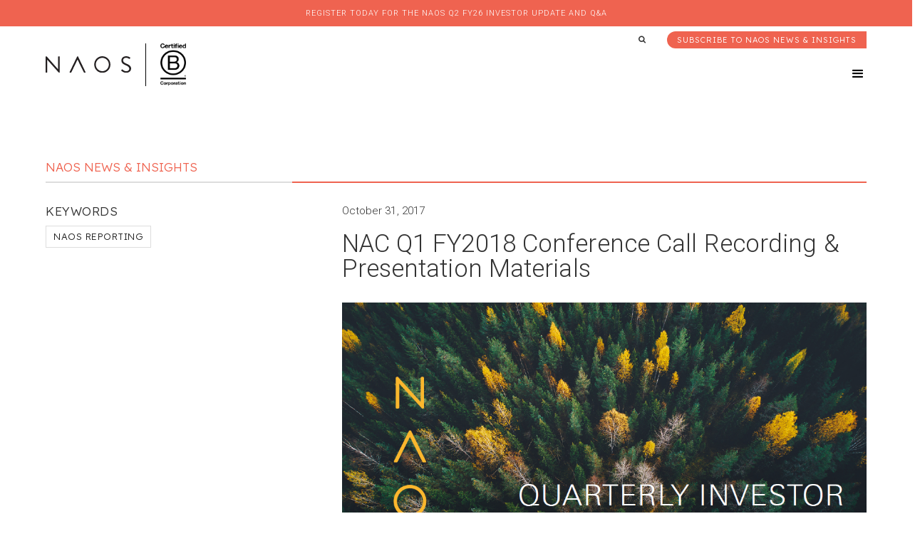

--- FILE ---
content_type: text/html
request_url: https://www.naos.com.au/blog/nac-q1-fy2018-conference-call-recording-presentation-materials
body_size: 8525
content:
<!DOCTYPE html><!-- Last Published: Mon Jan 05 2026 04:55:29 GMT+0000 (Coordinated Universal Time) --><html data-wf-domain="www.naos.com.au" data-wf-page="6435f41e68777299e9d0c314" data-wf-site="5b3d7f5582ecae7f1e026ce2" data-wf-collection="6435f41d6877728bd7d0c312" data-wf-item-slug="nac-q1-fy2018-conference-call-recording-presentation-materials"><head><meta charset="utf-8"/><title>NAC Q1 FY2018 Conference Call Recording &amp; Presentation Materials</title><meta content="" name="description"/><meta content="NAC Q1 FY2018 Conference Call Recording &amp; Presentation Materials" property="og:title"/><meta content="" property="og:description"/><meta content="https://cdn.prod.website-files.com/5b3d7f5582ecae1e9e026cfe/644f2e515dc7044faada7bbd_NAC%2520Q1%2520FY2018.png" property="og:image"/><meta content="NAC Q1 FY2018 Conference Call Recording &amp; Presentation Materials" property="twitter:title"/><meta content="" property="twitter:description"/><meta content="https://cdn.prod.website-files.com/5b3d7f5582ecae1e9e026cfe/644f2e515dc7044faada7bbd_NAC%2520Q1%2520FY2018.png" property="twitter:image"/><meta property="og:type" content="website"/><meta content="summary_large_image" name="twitter:card"/><meta content="width=device-width, initial-scale=1" name="viewport"/><meta content="lWCXhHuK3YQbQThp2gAj8WTYjha2RltoiLHj2f4rTpw" name="google-site-verification"/><link href="https://cdn.prod.website-files.com/5b3d7f5582ecae7f1e026ce2/css/naos-asset-management.shared.2be6a6619.min.css" rel="stylesheet" type="text/css"/><link href="https://fonts.googleapis.com" rel="preconnect"/><link href="https://fonts.gstatic.com" rel="preconnect" crossorigin="anonymous"/><script src="https://ajax.googleapis.com/ajax/libs/webfont/1.6.26/webfont.js" type="text/javascript"></script><script type="text/javascript">WebFont.load({  google: {    families: ["Bai Jamjuree:300,regular","Roboto:300,regular,500,700","Lexend:300","Material Symbols Rounded:100,200,300,regular"]  }});</script><script src="https://use.typekit.net/khy0jnh.js" type="text/javascript"></script><script type="text/javascript">try{Typekit.load();}catch(e){}</script><script type="text/javascript">!function(o,c){var n=c.documentElement,t=" w-mod-";n.className+=t+"js",("ontouchstart"in o||o.DocumentTouch&&c instanceof DocumentTouch)&&(n.className+=t+"touch")}(window,document);</script><link href="https://cdn.prod.website-files.com/5b3d7f5582ecae7f1e026ce2/5bc3b3215b2ebfd28852bb1f_NAOS_32px.png" rel="shortcut icon" type="image/x-icon"/><link href="https://cdn.prod.website-files.com/5b3d7f5582ecae7f1e026ce2/5bc3b35f898dceb1a8bddbcc_NAOS_256px.jpg" rel="apple-touch-icon"/><!-- Google Tag Manager -->
<script>(function(w,d,s,l,i){w[l]=w[l]||[];w[l].push({'gtm.start':
new Date().getTime(),event:'gtm.js'});var f=d.getElementsByTagName(s)[0],
j=d.createElement(s),dl=l!='dataLayer'?'&l='+l:'';j.async=true;j.src=
'https://www.googletagmanager.com/gtm.js?id='+i+dl;f.parentNode.insertBefore(j,f);
})(window,document,'script','dataLayer','GTM-KC9RZB6');</script>
<!-- End Google Tag Manager -->

<link rel="stylesheet" href="https://cdnjs.cloudflare.com/ajax/libs/font-awesome/4.7.0/css/font-awesome.min.css">
<meta name="format-detection" content="telephone=no" />
<style>
  H2 strong {
  font-weight: 300;
  }
fieldset {
    max-width: 100%!Important;
}
.hs-input, .hs-select {
    width: 100%!Important;
}
ul.inputs-list {
    margin-top: 0;
    margin-bottom: 30px;
    padding-left: 0px;
    list-style: none;
}
input[type="radio"], input[type="checkbox"] {
    background-color: initial;
    cursor: default;
    margin: 0 10px 0 0;
    padding: initial;
    border: initial;
    width: 20px!important;
    height: 38px;
    display: inline;
}
.hs-form-checkbox-display {
    font-weight: 300;
    height: 24px;
}
</style>
<style>
  .w-dropdown-toggle:focus {
  outline: none;
}
  .large-text p {
    font-size: 17px;
}
  .w-editor-bem-EditorLogo-small {
    display:none!Important;
  }
  .dollar {
    display: inline;
  }
  #sharelink-box-NCC {
    color: #4d6588;
    display: inline;
  }
  #sharelink-box-NAC {
    color: #f28c5a;
    display: inline;
  }
  #sharelink-box-NSC {
    color: #81a474;
    display: inline;
  }
 .sl-symbol,
 .sl-change,
 .sl-provided {
   display: none!important;
  }
  .sl-box {
    display: inline;
  }
.sl-close {
    margin-top: 0px;
    margin-bottom: 5px;
    font-family: 'NAOS Heading', sans-serif;
    font-size: 48px;
    line-height: 48px;
    font-weight: 300;
    display: inline;
  }
  @media (max-width: 479px) {
.sl-close {
    margin-bottom: 3px;
    font-size: 33px;
    line-height: 32px;
}
  }
  .sl-updated {
    margin-top: 5px;
    margin-bottom: 5px;
    opacity: 1;
    font-size: 12px;
    line-height: 14px;
    font-weight: 300;
    text-transform: none;
    display: block;
    color: #333;
}

  .compensate-for-scrollbar {
    margin-right: 30px!Important;
}
    #map {  
    max-width: none; 
    height: 500px;
} 
  .fancybox-content {
    margin: 0px;
    padding: 0px;
}
table {
    border-collapse: collapse;
    width: 100%;
    margin-bottom: 1rem;
    border-radius: 0;
    text-align: center;
    font-size: 13px;
}
td:first-child, 
th:first-child {
    text-align: left;
}
table thead, table tbody, table tfoot {
    border: 1px solid #ef6350;
    background-color: #fefefe;
}
th {
    background-color: #ef6350;
    text-transform: uppercase;
    color: #ffffff;
	font-size: 12px;
}
table tbody th, table tbody td {
    padding: 0.6rem;
    border: #ef6350 1px solid;
}
table caption {
    padding: 0.6rem;
}
table thead {
    background: #f8f8f8;
    color: #0a0a0a;
}
table tfoot {
    background: #f1f1f1;
    color: #0a0a0a;
}
table thead tr, table tfoot tr {
    background: transparent;
}
table thead th, table thead td, table tfoot th, table tfoot td {
    padding: 0.5rem 0.625rem 0.625rem;
}
table tbody tr:nth-child(even) {
}
table.unstriped tbody {
    background-color: #fefefe;
}
table.unstriped tbody tr {
    border-bottom: 0;
    border-bottom: 1px solid #f1f1f1;
    background-color: #fefefe;
}

@media screen and (max-width: 63.9375em) {
table.stack thead {
    display: none;
}
table.stack tfoot {
    display: none;
}
table.stack tr, table.stack th, table.stack td {
    display: block;
}
table.stack td {
    border-top: 0;
}
}
table.scroll {
    display: block;
    width: 100%;
    overflow-x: auto;
}
table.hover thead tr:hover {
    background-color: #f3f3f3;
}
table.hover tfoot tr:hover {
    background-color: #ececec;
}
table.hover tbody tr:hover {
    background-color: #f9f9f9;
}
table.hover:not(.unstriped) tr:nth-of-type(even):hover {
    background-color: #ececec;
}
.table-scroll {
    overflow-x: auto;
}
.table-scroll table {
    width: auto;
}
@media screen and (max-width: 992px) {
  .compensate-for-scrollbar {
    margin-right: 0px!important;
}
  }
@media screen and (max-width: 1450px) {
  .w-nav[data-collapse="medium"] .w-dropdown,
  .w-nav[data-collapse="medium"] .w-dropdown-toggle {
    display: block;
  }
  .w-nav[data-collapse="medium"] .w-dropdown-list {
    position: static;
  }
  .w-nav[data-collapse="medium"] .w-nav-menu {
    display: none;
  }
  .w-nav[data-collapse="medium"] .w-nav-button {
    display: block;
  }
  .second-navlink-wrapper {
    background-color: #ddd;
    padding-bottom: 10px;
    padding-left: 0;
    padding-right: 0;
  }

  .second-navlink-wrapper.w--open {
    background-color: #ddd;
    background-image: none;
    border-top: 1px #222;
    padding-left: 0;
    padding-right: 0;
  }
.hamburger-button {
    color: #000;
    padding-left: 36px;
    padding-right: 0;
  }

  .hamburger-button.w--open {
    color: #ef6350;
    background-color: rgba(0, 0, 0, 0);
  }

  .second-navlink {
    letter-spacing: 0;
    text-transform: none;
    background-image: none;
    background-repeat: repeat;
    background-size: auto;
    border-bottom: 1px solid #fff;
    padding: 12px 5%;
    font-family: Roboto, sans-serif;
  }

  .main-menu-wrapper {
    background-color: #fff;
  }

  .main-nav-link {
    letter-spacing: 0;
    text-transform: none;
    border-bottom: 1px solid #ddd;
    padding: 15px 5%;
    font-family: Roboto, sans-serif;
    font-size: 15px;
    line-height: 15px;
    display: block;
  }

  .main-nav-link:hover {
    border-bottom-color: #ddd;
  }

  .main-nav-link.w--current {
    border-bottom-width: 1px;
    border-bottom-color: #ddd;
  }

  .main-nav-link.dropdown {
    border-top-style: none;
    padding-right: 5%;
  }
.dropdown-2 {
    width: 100%;
  }
}
</style><style>
p a {
    text-decoration: underline;
}
</style><script src="https://cdn.prod.website-files.com/5b3d7f5582ecae7f1e026ce2%2F6544eda5f000985a163a8687%2F689bcfcb9be203a593480ac4%2Ffinsweetcomponentsconfig-1.0.0.js" type="module" async="" siteId="5b3d7f5582ecae7f1e026ce2" finsweet="components"></script></head><body><div class="overlay-wholesale"><div class="modal-block"><div class="modal-block-image"><img src="https://cdn.prod.website-files.com/5b3d7f5582ecae7f1e026ce2/6601ff506aca1a188d4ca775_Vineyards%20Barossa%20Valley.jpg" loading="eager" sizes="(max-width: 2119px) 100vw, 2119px" srcset="https://cdn.prod.website-files.com/5b3d7f5582ecae7f1e026ce2/6601ff506aca1a188d4ca775_Vineyards%20Barossa%20Valley-p-500.jpg 500w, https://cdn.prod.website-files.com/5b3d7f5582ecae7f1e026ce2/6601ff506aca1a188d4ca775_Vineyards%20Barossa%20Valley-p-800.jpg 800w, https://cdn.prod.website-files.com/5b3d7f5582ecae7f1e026ce2/6601ff506aca1a188d4ca775_Vineyards%20Barossa%20Valley-p-1080.jpg 1080w, https://cdn.prod.website-files.com/5b3d7f5582ecae7f1e026ce2/6601ff506aca1a188d4ca775_Vineyards%20Barossa%20Valley-p-1600.jpg 1600w, https://cdn.prod.website-files.com/5b3d7f5582ecae7f1e026ce2/6601ff506aca1a188d4ca775_Vineyards%20Barossa%20Valley-p-2000.jpg 2000w, https://cdn.prod.website-files.com/5b3d7f5582ecae7f1e026ce2/6601ff506aca1a188d4ca775_Vineyards%20Barossa%20Valley.jpg 2119w" alt="" class="image-100"/></div><div class="modal-block-text"><div class="section-heading mb-20 red">Empower your investment journey with knowledge. Subscribe to NAOS News &amp; Insights.</div><p class="grey-text lead">By subscribing you consent to NAOS using your personal information in accordance with its Privacy Policy, a copy of which is available <a href="/privacy-policy" target="_blank" class="modal-link">here</a>.</p><div class="w-embed w-script"><script charset="utf-8" type="text/javascript" src="//js.hsforms.net/forms/embed/v2.js"></script>
<script>
  hbspt.forms.create({
    region: "na1",
    portalId: "2891347",
    formId: "fb508958-3453-4fa0-9942-39916775e6f6"
  });
</script></div><div class="div-block-17"><div class="hs-button text">Close</div></div></div></div></div><div class="navmenutopnew main top roadshow"><a href="/events" class="navlinktop small red">Register today for the NAOS Q2 FY26 Investor Update and Q&amp;A</a></div><div class="navbar-top"><div class="wrapper subnav"><div class="navbar-top-wrapper"><a href="/subscribe" class="navlinktop-2 small hidden">Subscribe to NAOS News &amp; Insights</a><div class="embed w-embed"><a href="/search-naos" class="navlinktop small" style="color:#333333;"><i class="fa fa-search"></i></a></div><a href="/subscribe" class="right-nav-link-top w-inline-block"><h5 class="right-nav top">Subscribe to NAOS NEWS &amp; Insights</h5></a></div></div></div><div data-collapse="medium" data-animation="default" data-duration="400" data-easing="ease" data-easing2="ease" role="banner" class="navbar-main w-nav"><div class="nav-wrapper"><a href="/" class="naos-logo w-nav-brand"><div class="naos-logo-box"><img src="https://cdn.prod.website-files.com/5b3d7f5582ecae7f1e026ce2/60be9de099c2716fb2efb4a7_naos.svg" width="100" alt="" class="brandmobile-2"/></div><div class="b-cert-logo-box"><img src="https://cdn.prod.website-files.com/5b3d7f5582ecae7f1e026ce2/640666256ede5e8ae8e33da0_B-Corp-Logo-Black-RGB.png" loading="lazy" alt="" class="image-100-logo"/></div></a><nav role="navigation" class="main-menu-wrapper w-nav-menu"><a href="/" class="main-nav-link w-nav-link">Home</a><div data-hover="true" data-delay="0" class="dropdown-2 w-dropdown"><div class="main-nav-link dropdown w-dropdown-toggle"><div class="icon-5 w-icon-dropdown-toggle"></div><div>About</div><a href="/about-our-firm" class="drop-link w-inline-block"></a></div><nav class="second-navlink-wrapper w-dropdown-list"><a href="/about-our-firm" class="second-navlink w-dropdown-link">About NAOS</a><a href="/our-team" class="second-navlink w-dropdown-link">Our Team</a><a href="/about-our-firm#our-values" class="second-navlink w-dropdown-link">Our Values</a><a href="/about-our-firm#why-invest" class="second-navlink w-dropdown-link">Why invest with NAOS</a><a href="/about-our-firm#beliefs" class="second-navlink w-dropdown-link">Our Investment Beliefs</a><a href="/about-our-firm#how-we-invest" class="second-navlink w-dropdown-link">Our Investment Process</a></nav></div><div data-hover="true" data-delay="0" class="dropdown-2 w-dropdown"><div class="main-nav-link dropdown w-dropdown-toggle"><div class="icon-5 w-icon-dropdown-toggle"></div><div>Listed Investment Companies</div><a href="/our-lics-compare-our-lics" class="drop-link w-inline-block"></a></div><nav class="second-navlink-wrapper w-dropdown-list"><a href="/nac-naos-ex50-opportunities-company-limited" class="second-navlink w-dropdown-link">NAC: NAOS Ex-50 Opportunities Company Limited</a><a href="/ncc-naos-emerging-opportunities-company-limited" class="second-navlink w-dropdown-link">NCC: NAOS Emerging Opportunities Company Limited</a><a href="/nsc-naos-small-cap-opportunities-company-limited" class="second-navlink w-dropdown-link">NSC: NAOS Small Cap Opportunities Company Limited</a><a href="/our-lics-compare-our-lics" class="second-navlink w-dropdown-link">Our Listed Investment Companies</a><a href="/drp" class="second-navlink w-dropdown-link">Dividend Reinvestment Plan (“DRP”)</a><a href="/our-lics-compare-our-lics#how-to-invest" class="second-navlink w-dropdown-link">How to Invest</a></nav></div><div data-hover="true" data-delay="0" class="dropdown-2 w-dropdown"><div class="main-nav-link dropdown w-dropdown-toggle"><div class="icon-5 w-icon-dropdown-toggle"></div><div>Private Opportunities</div><a href="/our-lics-compare-our-lics" class="drop-link w-inline-block"></a></div><nav class="second-navlink-wrapper w-dropdown-list"><a href="/npof-naos-private-opportunities-fund" class="second-navlink w-dropdown-link">NAOS Private Opportunities Fund</a><a href="/naos-ideas-network" class="second-navlink w-dropdown-link">NAOS Ideas Network</a></nav></div><div data-hover="true" data-delay="0" class="dropdown-2 w-dropdown"><div class="main-nav-link dropdown w-dropdown-toggle"><div class="icon-5 w-icon-dropdown-toggle"></div><div>E.S.G.</div><a href="/esg-esg-and-our-investment-process" class="drop-link w-inline-block"></a></div><nav class="second-navlink-wrapper w-dropdown-list"><a href="/esg-esg-and-our-investment-process" class="second-navlink w-dropdown-link">ESG and our investment Process</a><a href="/esg-our-road-to-sustainability" class="second-navlink w-dropdown-link">Our Road to Sustainability</a><a href="/esg-our-investor-companies-and-their-esg-stories" class="second-navlink w-dropdown-link">Our Investee Companies and their ESG Journey</a></nav></div><div data-hover="true" data-delay="0" class="dropdown-2 w-dropdown"><div class="main-nav-link dropdown w-dropdown-toggle"><div class="icon-5 w-icon-dropdown-toggle"></div><div>News &amp; Insights</div><a href="http://blog.naos.com.au/news-media" class="drop-link w-inline-block"></a></div><nav class="second-navlink-wrapper w-dropdown-list"><a href="/news-insights/news-insights" class="second-navlink w-dropdown-link">News &amp; Insights</a><a href="/events" class="second-navlink w-dropdown-link">Events</a><a href="/shareholder-education" class="second-navlink w-dropdown-link">Shareholder Education</a><a href="/news-insights/ceo-insights" class="second-navlink w-dropdown-link">CEO Insights</a><a href="/news-insights/broker-research" class="second-navlink w-dropdown-link">Broker Research</a><a href="/news-insights/companies-making-a-difference" class="second-navlink w-dropdown-link">Companies Making a Difference</a><a href="/news-insights/podcast-book-review" class="second-navlink w-dropdown-link">Podcast &amp; Book Reviews</a><a href="/glossary" class="second-navlink w-dropdown-link">Glossary</a></nav></div><a href="/contact" class="main-nav-link w-nav-link">Contact</a></nav><div class="hamburger-button w-nav-button"><div class="w-icon-nav-menu"></div></div></div></div><div class="section-3 no-bottom"><div class="wrapper"><h3 class="red-text">NAOS News &amp; Insights</h3><div class="blog-wrapper"><div class="blog-small-col"><div class="author-wrapper w-condition-invisible"><h4 class="blog-left-heading-author">Author</h4><a href="#" class="author-wrapper-link w-inline-block"><div class="author-text"><h3 class="w-dyn-bind-empty"></h3><div class="work-card-category w-dyn-bind-empty"></div></div><div class="author-image"><img src="" loading="lazy" alt="" class="image-100-author w-dyn-bind-empty"/></div></a><div class="blog-spacer"></div></div><h4 class="blog-left-heading">Keywords</h4><div class="w-dyn-list"><div role="list" class="w-dyn-items"><div role="listitem" class="w-dyn-item"><a href="/blog-tags/naos-reporting" class="tag-link">NAOS Reporting</a></div></div></div></div><div class="blog-large-col"><div class="blog-date">October 31, 2017</div><h1 class="blog-main-heading">NAC Q1 FY2018 Conference Call Recording &amp; Presentation Materials</h1><div class="blog-main-image"><img src="https://cdn.prod.website-files.com/5b3d7f5582ecae1e9e026cfe/644f2e515dc7044faada7bbd_NAC%2520Q1%2520FY2018.png" loading="lazy" alt="" sizes="100vw" srcset="https://cdn.prod.website-files.com/5b3d7f5582ecae1e9e026cfe/644f2e515dc7044faada7bbd_NAC%2520Q1%2520FY2018-p-500.png 500w, https://cdn.prod.website-files.com/5b3d7f5582ecae1e9e026cfe/644f2e515dc7044faada7bbd_NAC%2520Q1%2520FY2018-p-800.png 800w, https://cdn.prod.website-files.com/5b3d7f5582ecae1e9e026cfe/644f2e515dc7044faada7bbd_NAC%2520Q1%2520FY2018-p-1080.png 1080w, https://cdn.prod.website-files.com/5b3d7f5582ecae1e9e026cfe/644f2e515dc7044faada7bbd_NAC%2520Q1%2520FY2018.png 1094w" class="image-100-2"/></div><p class="blog-summary w-dyn-bind-empty"></p><div class="quote-author w-condition-invisible w-dyn-bind-empty"></div><div class="blog-line"></div><div class="w-richtext"><h3>Listen to the recording here:</h3><figure class="w-richtext-align-center w-richtext-figure-type-image"><div><img src="https://cdn.prod.website-files.com/5b3d7f5582ecae1e9e026cfe/644f2e515dc7044faada7bbd_NAC%2520Q1%2520FY2018.png" alt="NAC Q1 FY2018.png"/></div></figure><p><br/></p><p> </p><p>View the presentation slides here:</p><figure class="w-richtext-align-center w-richtext-figure-type-image"><div><img src="https://cdn.prod.website-files.com/5b3d7f5582ecae1e9e026cfe/644f2e515dc7044faada7bbd_NAC%2520Q1%2520FY2018.png" alt="NAC Q1 FY2018.png"/></div></figure><p> Published 30 October 2017</p></div><a href="/events" class="event-advertisment w-inline-block w-condition-invisible"><img src="https://cdn.prod.website-files.com/5b3d7f5582ecae7f1e026ce2/693b55e43f2d5313f98aa82d_Blog-Banner.png" loading="lazy" sizes="(max-width: 1280px) 100vw, 1280px" srcset="https://cdn.prod.website-files.com/5b3d7f5582ecae7f1e026ce2/693b55e43f2d5313f98aa82d_Blog-Banner-p-500.png 500w, https://cdn.prod.website-files.com/5b3d7f5582ecae7f1e026ce2/693b55e43f2d5313f98aa82d_Blog-Banner-p-800.png 800w, https://cdn.prod.website-files.com/5b3d7f5582ecae7f1e026ce2/693b55e43f2d5313f98aa82d_Blog-Banner-p-1080.png 1080w, https://cdn.prod.website-files.com/5b3d7f5582ecae7f1e026ce2/693b55e43f2d5313f98aa82d_Blog-Banner.png 1280w" alt=""/></a><div class="cta-blog-wrapper-2"><h2 class="red-text">Subscribe to NAOS News &amp; Insights<br/></h2><p class="lead red-text">Join our investment community. Be the first to receive NAOS News, Podcasts, Insights and Invitations.</p><div class="w-embed w-script"><script charset="utf-8" type="text/javascript" src="//js.hsforms.net/forms/embed/v2.js"></script>
<script>
  hbspt.forms.create({
    region: "na1",
    portalId: "2891347",
    formId: "b59f41c5-1b5f-4479-b4b1-0e0733f6e036"
  });
</script></div><div class="cta-100"><div class="cta-50"></div><div class="cta-50"></div></div><p class="privacy-policy-small-text red-text">By subscribing, you consent to NAOS using your personal information in accordance with its Privacy Policy, a copy of which is available <a href="/privacy-policy">here</a>.</p></div><div class="w-dyn-bind-empty w-richtext"></div></div></div></div></div><div class="section-3"><div class="wrapper"><div class="heading-wrapper-3"><h3 class="red-text">Related Articles</h3></div></div><div class="blog-list-wrapper-wrapper"><div class="blog-list-wrapper w-dyn-list"><div role="list" class="blog-list-list w-dyn-items"><div role="listitem" class="blog-list-item w-dyn-item"><a href="/blog/podcast-review-the-woman-behind-canva-melanie-perkins---lennys-podcast" class="blog-list-item-link w-inline-block"><div class="blog-list-image"><img src="https://cdn.prod.website-files.com/5b3d7f5582ecae1e9e026cfe/695b44278428c65d6b4dcf19_Women%20office.jpg" loading="lazy" alt="" sizes="100vw" srcset="https://cdn.prod.website-files.com/5b3d7f5582ecae1e9e026cfe/695b44278428c65d6b4dcf19_Women%20office-p-500.jpg 500w, https://cdn.prod.website-files.com/5b3d7f5582ecae1e9e026cfe/695b44278428c65d6b4dcf19_Women%20office-p-800.jpg 800w, https://cdn.prod.website-files.com/5b3d7f5582ecae1e9e026cfe/695b44278428c65d6b4dcf19_Women%20office-p-1080.jpg 1080w, https://cdn.prod.website-files.com/5b3d7f5582ecae1e9e026cfe/695b44278428c65d6b4dcf19_Women%20office-p-1600.jpg 1600w, https://cdn.prod.website-files.com/5b3d7f5582ecae1e9e026cfe/695b44278428c65d6b4dcf19_Women%20office-p-2000.jpg 2000w, https://cdn.prod.website-files.com/5b3d7f5582ecae1e9e026cfe/695b44278428c65d6b4dcf19_Women%20office.jpg 2121w" class="image-100-2"/><div class="card-hover"><h4 class="card-hover-info">View More</h4></div></div><div class="blog-list-badge">Podcast &amp; Book Reviews</div><div class="blog-list-text-wrapper"><h6>January 5, 2026</h6><div class="blog-list-name">Podcast Review | The Woman Behind Canva | Melanie Perkins – Lenny’s Podcast</div></div></a></div><div role="listitem" class="blog-list-item w-dyn-item"><a href="/blog/book-review-the-dhando-investor-the-low-risk-value-method-to-high-returns-by-mohnish-pabrai" class="blog-list-item-link w-inline-block"><div class="blog-list-image"><img src="https://cdn.prod.website-files.com/5b3d7f5582ecae1e9e026cfe/6949c53950ed640090456f95_Mandala2.jpg" loading="lazy" alt="" sizes="100vw" srcset="https://cdn.prod.website-files.com/5b3d7f5582ecae1e9e026cfe/6949c53950ed640090456f95_Mandala2-p-500.jpg 500w, https://cdn.prod.website-files.com/5b3d7f5582ecae1e9e026cfe/6949c53950ed640090456f95_Mandala2-p-800.jpg 800w, https://cdn.prod.website-files.com/5b3d7f5582ecae1e9e026cfe/6949c53950ed640090456f95_Mandala2-p-1080.jpg 1080w, https://cdn.prod.website-files.com/5b3d7f5582ecae1e9e026cfe/6949c53950ed640090456f95_Mandala2.jpg 1243w" class="image-100-2"/><div class="card-hover"><h4 class="card-hover-info">View More</h4></div></div><div class="blog-list-badge">Podcast &amp; Book Reviews</div><div class="blog-list-text-wrapper"><h6>December 22, 2025</h6><div class="blog-list-name">Book Review | The Dhando Investor: The Low-Risk Value Method to High Returns by Mohnish Pabrai </div></div></a></div><div role="listitem" class="blog-list-item w-dyn-item"><a href="/blog/ceo-insights---week-ending-19-december-2025" class="blog-list-item-link w-inline-block"><div class="blog-list-image"><img src="https://cdn.prod.website-files.com/5b3d7f5582ecae1e9e026cfe/69421cdd123911cef3099554_Ford%20Utes.jpg" loading="lazy" alt="" sizes="100vw" srcset="https://cdn.prod.website-files.com/5b3d7f5582ecae1e9e026cfe/69421cdd123911cef3099554_Ford%20Utes-p-500.jpg 500w, https://cdn.prod.website-files.com/5b3d7f5582ecae1e9e026cfe/69421cdd123911cef3099554_Ford%20Utes-p-800.jpg 800w, https://cdn.prod.website-files.com/5b3d7f5582ecae1e9e026cfe/69421cdd123911cef3099554_Ford%20Utes-p-1080.jpg 1080w, https://cdn.prod.website-files.com/5b3d7f5582ecae1e9e026cfe/69421cdd123911cef3099554_Ford%20Utes.jpg 1254w" class="image-100-2"/><div class="card-hover"><h4 class="card-hover-info">View More</h4></div></div><div class="blog-list-badge">NAOS CEO Insights</div><div class="blog-list-text-wrapper"><h6>December 19, 2025</h6><div class="blog-list-name">CEO INSIGHTS – Week Ending 19 December 2025</div></div></a></div><div role="listitem" class="blog-list-item w-dyn-item"><a href="/blog/ceo-insights---week-ending-12-december-2025" class="blog-list-item-link w-inline-block"><div class="blog-list-image"><img src="https://cdn.prod.website-files.com/5b3d7f5582ecae1e9e026cfe/693b5402e2ee54a0cd26456f_Magnum%20icecream.jpg" loading="lazy" alt="" sizes="100vw" srcset="https://cdn.prod.website-files.com/5b3d7f5582ecae1e9e026cfe/693b5402e2ee54a0cd26456f_Magnum%20icecream-p-500.jpg 500w, https://cdn.prod.website-files.com/5b3d7f5582ecae1e9e026cfe/693b5402e2ee54a0cd26456f_Magnum%20icecream-p-800.jpg 800w, https://cdn.prod.website-files.com/5b3d7f5582ecae1e9e026cfe/693b5402e2ee54a0cd26456f_Magnum%20icecream-p-1080.jpg 1080w, https://cdn.prod.website-files.com/5b3d7f5582ecae1e9e026cfe/693b5402e2ee54a0cd26456f_Magnum%20icecream.jpg 1254w" class="image-100-2"/><div class="card-hover"><h4 class="card-hover-info">View More</h4></div></div><div class="blog-list-badge">NAOS CEO Insights</div><div class="blog-list-text-wrapper"><h6>December 12, 2025</h6><div class="blog-list-name">CEO INSIGHTS – Week Ending 12 December 2025</div></div></a></div></div></div></div></div><div class="footer"><div class="wrapper"><div class="footer-column-wrapper"><div class="footer-column _1"><h5 class="footer-v2-heading text-white">NAOS Asset Management</h5><div class="footer-v-2-contact-list"><div class="footer-v2-contact"><img src="https://cdn.prod.website-files.com/5b09df434e359cb73f2f80b5/5b09df434e359c362d2f81c4_location-icon-white.svg" alt="" class="footer-v2-contact-icon"/><div class="text-block-3">Level 34<br/>25 Martin Place<br/>Sydney NSW 2000<br/></div></div><div class="footer-v2-contact"><img src="https://cdn.prod.website-files.com/5b09df434e359cb73f2f80b5/5b09df434e359c121c2f81c8_mail-icon-white.svg" alt="" class="footer-v2-contact-icon"/><a href="mailto:enquiries@naos.com.au?subject=NAOS%20Website%20Contact" class="footer-v2-nav-link dark-bg">enquiries@naos.com.au</a></div><div class="footer-v2-contact"><img src="https://cdn.prod.website-files.com/5b09df434e359cb73f2f80b5/5b09df434e359ce0f62f81c9_phone-icon-white.svg" alt="" class="footer-v2-contact-icon"/><div>+61 2 9002 1576</div></div></div></div><div class="footer-column _2"><h5 class="footer-v2-heading text-white">Strategies</h5><div class="footer-v2-nav-links"><a href="/ncc-naos-emerging-opportunities-company-limited" class="footer-v2-nav-link dark-bg">ASX: NCC - NAOS Emerging Oportunities Company Limited</a><a href="/nsc-naos-small-cap-opportunities-company-limited" class="footer-v2-nav-link dark-bg">ASX: NSC - NAOS Small Cap Opportunities Company Limited</a><a href="/nac-naos-ex50-opportunities-company-limited" class="footer-v2-nav-link dark-bg">ASX: NAC - NAOS Ex-50 Opportunities Company Limited</a><a href="/our-lics-compare-our-lics" class="footer-v2-nav-link dark-bg">Listed Investment Companies</a><a href="/npof-naos-private-opportunities-fund" class="footer-v2-nav-link dark-bg">NAOS Private Opportunities Fund</a><a href="https://boardroomlimited.com.au/" target="_blank" class="footer-v2-nav-link dark-bg">Share Registry</a><a href="/corporate-governance" class="footer-v2-nav-link dark-bg">Corporate Governance</a></div></div><div class="footer-column _1"><h5 class="footer-v2-heading text-white">More Links</h5><div class="footer-v2-nav-links"><a href="https://cdn.prod.website-files.com/5b3d7f5582ecae7f1e026ce2/6641744ced9b579c0568ae62_Responsible%20Investment%20Policy_May%202024.pdf" target="_blank" class="footer-v2-nav-link dark-bg">Responsible Investment Policy</a><a href="/privacy-policy" class="footer-v2-nav-link dark-bg">Privacy Policy</a><a href="/terms-conditions" class="footer-v2-nav-link dark-bg">Terms &amp; Conditions</a></div></div><div class="footer-column _2"><h5 class="footer-v2-heading text-white">Follow NAOS</h5><div class="social-icons left"><a href="https://twitter.com/naosassetmgmt" target="_blank" class="social-link dark-bg w-inline-block"><div class="social-icon-wrapper"><img src="https://cdn.prod.website-files.com/5b3d7f5582ecae7f1e026ce2/65c1bbce38f714a976b3680b_twitter-icon-white.svg" alt="" class="hero-social-icon"/></div></a><a href="https://www.facebook.com/NAOSAssetManagement" target="_blank" class="social-link dark-bg w-inline-block"><div class="social-icon-wrapper"><img src="https://cdn.prod.website-files.com/5b09df434e359cb73f2f80b5/5b09df434e359c11092f818c_facebook-icon-white.svg" alt="" class="hero-social-icon"/></div></a><a href="https://www.linkedin.com/company/naos-asset-management" target="_blank" class="social-link dark-bg w-inline-block"><div class="social-icon-wrapper"><img src="https://cdn.prod.website-files.com/5b3d7f5582ecae7f1e026ce2/5b3d7f5582ecae133c026dca_Group%20261.svg" width="16" alt="" class="hero-social-icon"/></div></a><a href="https://www.instagram.com/naos_asset_management/" target="_blank" class="social-link dark-bg w-inline-block"><div class="social-icon-wrapper"><img src="https://cdn.prod.website-files.com/5b3d7f5582ecae7f1e026ce2/5bf6115a4ae34255e68089e1_Asset%201Chart4.svg" width="18" alt="" class="hero-social-icon"/></div></a></div><p class="transparent-text">Join our investment community. Be the first to receive NAOS News, Insights and Invitations.<br/></p><div class="button-box"><a href="/subscribe" class="button white w-button">Subscribe</a><a href="/book-a-chat" class="button white w-button">Request a Call</a></div></div></div><div class="footer-bottom"><img src="https://cdn.prod.website-files.com/5b3d7f5582ecae7f1e026ce2/64066958ed62453cdea6ae65_B-Corp-Logo-White-RGB.svg" loading="lazy" alt="" class="cert-b-footer"/><div class="footer-bottom-left"><div class="acknowledgment">We acknowledge the Traditional Owners of Country throughout Australia and recognise their continuing connection to lands, waters and communities. We pay our respect to Aboriginal and Torres Strait Islander cultures; and to Elders past and present.</div><div class="footer-text-left">© 2025 NAOS Asset Management Ltd</div></div><div class="footer-bottom-right"><div class="footer-text-right">Site by <a href="http://www.davidnolandesign.com.au" target="_blank" class="footer-v2-nav-link dark-bg">DAVIDNOLAN</a></div></div></div></div></div><script src="https://d3e54v103j8qbb.cloudfront.net/js/jquery-3.5.1.min.dc5e7f18c8.js?site=5b3d7f5582ecae7f1e026ce2" type="text/javascript" integrity="sha256-9/aliU8dGd2tb6OSsuzixeV4y/faTqgFtohetphbbj0=" crossorigin="anonymous"></script><script src="https://cdn.prod.website-files.com/5b3d7f5582ecae7f1e026ce2/js/naos-asset-management.schunk.36b8fb49256177c8.js" type="text/javascript"></script><script src="https://cdn.prod.website-files.com/5b3d7f5582ecae7f1e026ce2/js/naos-asset-management.schunk.f5bd07d2470fa95b.js" type="text/javascript"></script><script src="https://cdn.prod.website-files.com/5b3d7f5582ecae7f1e026ce2/js/naos-asset-management.5fff942b.6574c6369d13e5f7.js" type="text/javascript"></script><!-- Start of HubSpot Embed Code -->
<script type="text/javascript" id="hs-script-loader" async defer src="//js.hs-scripts.com/2891347.js"></script>
<!-- End of HubSpot Embed Code -->
<!-- Google Tag Manager (noscript) -->
<noscript><iframe src="https://www.googletagmanager.com/ns.html?id=GTM-KC9RZB6"
height="0" width="0" style="display:none;visibility:hidden"></iframe></noscript>
<!-- End Google Tag Manager (noscript) -->

<script src="https://cdn.jsdelivr.net/npm/js-cookie@2/src/js.cookie.min.js"></script>

<script>
var cookieName3 = 'wholesaleInvestorOnly';

if(typeof Cookies.get(cookieName3) !== 'undefined') {
$('.overlay-wholesale').remove();
}

$('.hs-button').on('click', function(){
Cookies.set(cookieName3, 'ok', {});
})
</script>
<script type="text/javascript">
    jQuery.browser = {};
    (function () {
        jQuery.browser.msie = false;
        jQuery.browser.version = 0;
        if (navigator.userAgent.match(/MSIE ([0-9]+)\./)) {
            jQuery.browser.msie = true;
            jQuery.browser.version = RegExp.$1;
        }
    })();
</script>
</body></html>

--- FILE ---
content_type: text/css
request_url: https://cdn.prod.website-files.com/5b3d7f5582ecae7f1e026ce2/css/naos-asset-management.shared.2be6a6619.min.css
body_size: 45132
content:
html{-webkit-text-size-adjust:100%;-ms-text-size-adjust:100%;font-family:sans-serif}body{margin:0}article,aside,details,figcaption,figure,footer,header,hgroup,main,menu,nav,section,summary{display:block}audio,canvas,progress,video{vertical-align:baseline;display:inline-block}audio:not([controls]){height:0;display:none}[hidden],template{display:none}a{background-color:#0000}a:active,a:hover{outline:0}abbr[title]{border-bottom:1px dotted}b,strong{font-weight:700}dfn{font-style:italic}h1{margin:.67em 0;font-size:2em}mark{color:#000;background:#ff0}small{font-size:80%}sub,sup{vertical-align:baseline;font-size:75%;line-height:0;position:relative}sup{top:-.5em}sub{bottom:-.25em}img{border:0}svg:not(:root){overflow:hidden}hr{box-sizing:content-box;height:0}pre{overflow:auto}code,kbd,pre,samp{font-family:monospace;font-size:1em}button,input,optgroup,select,textarea{color:inherit;font:inherit;margin:0}button{overflow:visible}button,select{text-transform:none}button,html input[type=button],input[type=reset]{-webkit-appearance:button;cursor:pointer}button[disabled],html input[disabled]{cursor:default}button::-moz-focus-inner,input::-moz-focus-inner{border:0;padding:0}input{line-height:normal}input[type=checkbox],input[type=radio]{box-sizing:border-box;padding:0}input[type=number]::-webkit-inner-spin-button,input[type=number]::-webkit-outer-spin-button{height:auto}input[type=search]{-webkit-appearance:none}input[type=search]::-webkit-search-cancel-button,input[type=search]::-webkit-search-decoration{-webkit-appearance:none}legend{border:0;padding:0}textarea{overflow:auto}optgroup{font-weight:700}table{border-collapse:collapse;border-spacing:0}td,th{padding:0}@font-face{font-family:webflow-icons;src:url([data-uri])format("truetype");font-weight:400;font-style:normal}[class^=w-icon-],[class*=\ w-icon-]{speak:none;font-variant:normal;text-transform:none;-webkit-font-smoothing:antialiased;-moz-osx-font-smoothing:grayscale;font-style:normal;font-weight:400;line-height:1;font-family:webflow-icons!important}.w-icon-slider-right:before{content:""}.w-icon-slider-left:before{content:""}.w-icon-nav-menu:before{content:""}.w-icon-arrow-down:before,.w-icon-dropdown-toggle:before{content:""}.w-icon-file-upload-remove:before{content:""}.w-icon-file-upload-icon:before{content:""}*{box-sizing:border-box}html{height:100%}body{color:#333;background-color:#fff;min-height:100%;margin:0;font-family:Arial,sans-serif;font-size:14px;line-height:20px}img{vertical-align:middle;max-width:100%;display:inline-block}html.w-mod-touch *{background-attachment:scroll!important}.w-block{display:block}.w-inline-block{max-width:100%;display:inline-block}.w-clearfix:before,.w-clearfix:after{content:" ";grid-area:1/1/2/2;display:table}.w-clearfix:after{clear:both}.w-hidden{display:none}.w-button{color:#fff;line-height:inherit;cursor:pointer;background-color:#3898ec;border:0;border-radius:0;padding:9px 15px;text-decoration:none;display:inline-block}input.w-button{-webkit-appearance:button}html[data-w-dynpage] [data-w-cloak]{color:#0000!important}.w-code-block{margin:unset}pre.w-code-block code{all:inherit}.w-optimization{display:contents}.w-webflow-badge,.w-webflow-badge>img{box-sizing:unset;width:unset;height:unset;max-height:unset;max-width:unset;min-height:unset;min-width:unset;margin:unset;padding:unset;float:unset;clear:unset;border:unset;border-radius:unset;background:unset;background-image:unset;background-position:unset;background-size:unset;background-repeat:unset;background-origin:unset;background-clip:unset;background-attachment:unset;background-color:unset;box-shadow:unset;transform:unset;direction:unset;font-family:unset;font-weight:unset;color:unset;font-size:unset;line-height:unset;font-style:unset;font-variant:unset;text-align:unset;letter-spacing:unset;-webkit-text-decoration:unset;text-decoration:unset;text-indent:unset;text-transform:unset;list-style-type:unset;text-shadow:unset;vertical-align:unset;cursor:unset;white-space:unset;word-break:unset;word-spacing:unset;word-wrap:unset;transition:unset}.w-webflow-badge{white-space:nowrap;cursor:pointer;box-shadow:0 0 0 1px #0000001a,0 1px 3px #0000001a;visibility:visible!important;opacity:1!important;z-index:2147483647!important;color:#aaadb0!important;overflow:unset!important;background-color:#fff!important;border-radius:3px!important;width:auto!important;height:auto!important;margin:0!important;padding:6px!important;font-size:12px!important;line-height:14px!important;text-decoration:none!important;display:inline-block!important;position:fixed!important;inset:auto 12px 12px auto!important;transform:none!important}.w-webflow-badge>img{position:unset;visibility:unset!important;opacity:1!important;vertical-align:middle!important;display:inline-block!important}h1,h2,h3,h4,h5,h6{margin-bottom:10px;font-weight:700}h1{margin-top:20px;font-size:38px;line-height:44px}h2{margin-top:20px;font-size:32px;line-height:36px}h3{margin-top:20px;font-size:24px;line-height:30px}h4{margin-top:10px;font-size:18px;line-height:24px}h5{margin-top:10px;font-size:14px;line-height:20px}h6{margin-top:10px;font-size:12px;line-height:18px}p{margin-top:0;margin-bottom:10px}blockquote{border-left:5px solid #e2e2e2;margin:0 0 10px;padding:10px 20px;font-size:18px;line-height:22px}figure{margin:0 0 10px}figcaption{text-align:center;margin-top:5px}ul,ol{margin-top:0;margin-bottom:10px;padding-left:40px}.w-list-unstyled{padding-left:0;list-style:none}.w-embed:before,.w-embed:after{content:" ";grid-area:1/1/2/2;display:table}.w-embed:after{clear:both}.w-video{width:100%;padding:0;position:relative}.w-video iframe,.w-video object,.w-video embed{border:none;width:100%;height:100%;position:absolute;top:0;left:0}fieldset{border:0;margin:0;padding:0}button,[type=button],[type=reset]{cursor:pointer;-webkit-appearance:button;border:0}.w-form{margin:0 0 15px}.w-form-done{text-align:center;background-color:#ddd;padding:20px;display:none}.w-form-fail{background-color:#ffdede;margin-top:10px;padding:10px;display:none}.w-input,.w-select{color:#333;vertical-align:middle;background-color:#fff;border:1px solid #ccc;width:100%;height:38px;margin-bottom:10px;padding:8px 12px;font-size:14px;line-height:1.42857;display:block}.w-input::placeholder,.w-select::placeholder{color:#999}.w-input:focus,.w-select:focus{border-color:#3898ec;outline:0}.w-input[disabled],.w-select[disabled],.w-input[readonly],.w-select[readonly],fieldset[disabled] .w-input,fieldset[disabled] .w-select{cursor:not-allowed}.w-input[disabled]:not(.w-input-disabled),.w-select[disabled]:not(.w-input-disabled),.w-input[readonly],.w-select[readonly],fieldset[disabled]:not(.w-input-disabled) .w-input,fieldset[disabled]:not(.w-input-disabled) .w-select{background-color:#eee}textarea.w-input,textarea.w-select{height:auto}.w-select{background-color:#f3f3f3}.w-select[multiple]{height:auto}.w-form-label{cursor:pointer;margin-bottom:0;font-weight:400;display:inline-block}.w-radio{margin-bottom:5px;padding-left:20px;display:block}.w-radio:before,.w-radio:after{content:" ";grid-area:1/1/2/2;display:table}.w-radio:after{clear:both}.w-radio-input{float:left;margin:3px 0 0 -20px;line-height:normal}.w-file-upload{margin-bottom:10px;display:block}.w-file-upload-input{opacity:0;z-index:-100;width:.1px;height:.1px;position:absolute;overflow:hidden}.w-file-upload-default,.w-file-upload-uploading,.w-file-upload-success{color:#333;display:inline-block}.w-file-upload-error{margin-top:10px;display:block}.w-file-upload-default.w-hidden,.w-file-upload-uploading.w-hidden,.w-file-upload-error.w-hidden,.w-file-upload-success.w-hidden{display:none}.w-file-upload-uploading-btn{cursor:pointer;background-color:#fafafa;border:1px solid #ccc;margin:0;padding:8px 12px;font-size:14px;font-weight:400;display:flex}.w-file-upload-file{background-color:#fafafa;border:1px solid #ccc;flex-grow:1;justify-content:space-between;margin:0;padding:8px 9px 8px 11px;display:flex}.w-file-upload-file-name{font-size:14px;font-weight:400;display:block}.w-file-remove-link{cursor:pointer;width:auto;height:auto;margin-top:3px;margin-left:10px;padding:3px;display:block}.w-icon-file-upload-remove{margin:auto;font-size:10px}.w-file-upload-error-msg{color:#ea384c;padding:2px 0;display:inline-block}.w-file-upload-info{padding:0 12px;line-height:38px;display:inline-block}.w-file-upload-label{cursor:pointer;background-color:#fafafa;border:1px solid #ccc;margin:0;padding:8px 12px;font-size:14px;font-weight:400;display:inline-block}.w-icon-file-upload-icon,.w-icon-file-upload-uploading{width:20px;margin-right:8px;display:inline-block}.w-icon-file-upload-uploading{height:20px}.w-container{max-width:940px;margin-left:auto;margin-right:auto}.w-container:before,.w-container:after{content:" ";grid-area:1/1/2/2;display:table}.w-container:after{clear:both}.w-container .w-row{margin-left:-10px;margin-right:-10px}.w-row:before,.w-row:after{content:" ";grid-area:1/1/2/2;display:table}.w-row:after{clear:both}.w-row .w-row{margin-left:0;margin-right:0}.w-col{float:left;width:100%;min-height:1px;padding-left:10px;padding-right:10px;position:relative}.w-col .w-col{padding-left:0;padding-right:0}.w-col-1{width:8.33333%}.w-col-2{width:16.6667%}.w-col-3{width:25%}.w-col-4{width:33.3333%}.w-col-5{width:41.6667%}.w-col-6{width:50%}.w-col-7{width:58.3333%}.w-col-8{width:66.6667%}.w-col-9{width:75%}.w-col-10{width:83.3333%}.w-col-11{width:91.6667%}.w-col-12{width:100%}.w-hidden-main{display:none!important}@media screen and (max-width:991px){.w-container{max-width:728px}.w-hidden-main{display:inherit!important}.w-hidden-medium{display:none!important}.w-col-medium-1{width:8.33333%}.w-col-medium-2{width:16.6667%}.w-col-medium-3{width:25%}.w-col-medium-4{width:33.3333%}.w-col-medium-5{width:41.6667%}.w-col-medium-6{width:50%}.w-col-medium-7{width:58.3333%}.w-col-medium-8{width:66.6667%}.w-col-medium-9{width:75%}.w-col-medium-10{width:83.3333%}.w-col-medium-11{width:91.6667%}.w-col-medium-12{width:100%}.w-col-stack{width:100%;left:auto;right:auto}}@media screen and (max-width:767px){.w-hidden-main,.w-hidden-medium{display:inherit!important}.w-hidden-small{display:none!important}.w-row,.w-container .w-row{margin-left:0;margin-right:0}.w-col{width:100%;left:auto;right:auto}.w-col-small-1{width:8.33333%}.w-col-small-2{width:16.6667%}.w-col-small-3{width:25%}.w-col-small-4{width:33.3333%}.w-col-small-5{width:41.6667%}.w-col-small-6{width:50%}.w-col-small-7{width:58.3333%}.w-col-small-8{width:66.6667%}.w-col-small-9{width:75%}.w-col-small-10{width:83.3333%}.w-col-small-11{width:91.6667%}.w-col-small-12{width:100%}}@media screen and (max-width:479px){.w-container{max-width:none}.w-hidden-main,.w-hidden-medium,.w-hidden-small{display:inherit!important}.w-hidden-tiny{display:none!important}.w-col{width:100%}.w-col-tiny-1{width:8.33333%}.w-col-tiny-2{width:16.6667%}.w-col-tiny-3{width:25%}.w-col-tiny-4{width:33.3333%}.w-col-tiny-5{width:41.6667%}.w-col-tiny-6{width:50%}.w-col-tiny-7{width:58.3333%}.w-col-tiny-8{width:66.6667%}.w-col-tiny-9{width:75%}.w-col-tiny-10{width:83.3333%}.w-col-tiny-11{width:91.6667%}.w-col-tiny-12{width:100%}}.w-widget{position:relative}.w-widget-map{width:100%;height:400px}.w-widget-map label{width:auto;display:inline}.w-widget-map img{max-width:inherit}.w-widget-map .gm-style-iw{text-align:center}.w-widget-map .gm-style-iw>button{display:none!important}.w-widget-twitter{overflow:hidden}.w-widget-twitter-count-shim{vertical-align:top;text-align:center;background:#fff;border:1px solid #758696;border-radius:3px;width:28px;height:20px;display:inline-block;position:relative}.w-widget-twitter-count-shim *{pointer-events:none;-webkit-user-select:none;user-select:none}.w-widget-twitter-count-shim .w-widget-twitter-count-inner{text-align:center;color:#999;font-family:serif;font-size:15px;line-height:12px;position:relative}.w-widget-twitter-count-shim .w-widget-twitter-count-clear{display:block;position:relative}.w-widget-twitter-count-shim.w--large{width:36px;height:28px}.w-widget-twitter-count-shim.w--large .w-widget-twitter-count-inner{font-size:18px;line-height:18px}.w-widget-twitter-count-shim:not(.w--vertical){margin-left:5px;margin-right:8px}.w-widget-twitter-count-shim:not(.w--vertical).w--large{margin-left:6px}.w-widget-twitter-count-shim:not(.w--vertical):before,.w-widget-twitter-count-shim:not(.w--vertical):after{content:" ";pointer-events:none;border:solid #0000;width:0;height:0;position:absolute;top:50%;left:0}.w-widget-twitter-count-shim:not(.w--vertical):before{border-width:4px;border-color:#75869600 #5d6c7b #75869600 #75869600;margin-top:-4px;margin-left:-9px}.w-widget-twitter-count-shim:not(.w--vertical).w--large:before{border-width:5px;margin-top:-5px;margin-left:-10px}.w-widget-twitter-count-shim:not(.w--vertical):after{border-width:4px;border-color:#fff0 #fff #fff0 #fff0;margin-top:-4px;margin-left:-8px}.w-widget-twitter-count-shim:not(.w--vertical).w--large:after{border-width:5px;margin-top:-5px;margin-left:-9px}.w-widget-twitter-count-shim.w--vertical{width:61px;height:33px;margin-bottom:8px}.w-widget-twitter-count-shim.w--vertical:before,.w-widget-twitter-count-shim.w--vertical:after{content:" ";pointer-events:none;border:solid #0000;width:0;height:0;position:absolute;top:100%;left:50%}.w-widget-twitter-count-shim.w--vertical:before{border-width:5px;border-color:#5d6c7b #75869600 #75869600;margin-left:-5px}.w-widget-twitter-count-shim.w--vertical:after{border-width:4px;border-color:#fff #fff0 #fff0;margin-left:-4px}.w-widget-twitter-count-shim.w--vertical .w-widget-twitter-count-inner{font-size:18px;line-height:22px}.w-widget-twitter-count-shim.w--vertical.w--large{width:76px}.w-background-video{color:#fff;height:500px;position:relative;overflow:hidden}.w-background-video>video{object-fit:cover;z-index:-100;background-position:50%;background-size:cover;width:100%;height:100%;margin:auto;position:absolute;inset:-100%}.w-background-video>video::-webkit-media-controls-start-playback-button{-webkit-appearance:none;display:none!important}.w-background-video--control{background-color:#0000;padding:0;position:absolute;bottom:1em;right:1em}.w-background-video--control>[hidden]{display:none!important}.w-slider{text-align:center;clear:both;-webkit-tap-highlight-color:#0000;tap-highlight-color:#0000;background:#ddd;height:300px;position:relative}.w-slider-mask{z-index:1;white-space:nowrap;height:100%;display:block;position:relative;left:0;right:0;overflow:hidden}.w-slide{vertical-align:top;white-space:normal;text-align:left;width:100%;height:100%;display:inline-block;position:relative}.w-slider-nav{z-index:2;text-align:center;-webkit-tap-highlight-color:#0000;tap-highlight-color:#0000;height:40px;margin:auto;padding-top:10px;position:absolute;inset:auto 0 0}.w-slider-nav.w-round>div{border-radius:100%}.w-slider-nav.w-num>div{font-size:inherit;line-height:inherit;width:auto;height:auto;padding:.2em .5em}.w-slider-nav.w-shadow>div{box-shadow:0 0 3px #3336}.w-slider-nav-invert{color:#fff}.w-slider-nav-invert>div{background-color:#2226}.w-slider-nav-invert>div.w-active{background-color:#222}.w-slider-dot{cursor:pointer;background-color:#fff6;width:1em;height:1em;margin:0 3px .5em;transition:background-color .1s,color .1s;display:inline-block;position:relative}.w-slider-dot.w-active{background-color:#fff}.w-slider-dot:focus{outline:none;box-shadow:0 0 0 2px #fff}.w-slider-dot:focus.w-active{box-shadow:none}.w-slider-arrow-left,.w-slider-arrow-right{cursor:pointer;color:#fff;-webkit-tap-highlight-color:#0000;tap-highlight-color:#0000;-webkit-user-select:none;user-select:none;width:80px;margin:auto;font-size:40px;position:absolute;inset:0;overflow:hidden}.w-slider-arrow-left [class^=w-icon-],.w-slider-arrow-right [class^=w-icon-],.w-slider-arrow-left [class*=\ w-icon-],.w-slider-arrow-right [class*=\ w-icon-]{position:absolute}.w-slider-arrow-left:focus,.w-slider-arrow-right:focus{outline:0}.w-slider-arrow-left{z-index:3;right:auto}.w-slider-arrow-right{z-index:4;left:auto}.w-icon-slider-left,.w-icon-slider-right{width:1em;height:1em;margin:auto;inset:0}.w-slider-aria-label{clip:rect(0 0 0 0);border:0;width:1px;height:1px;margin:-1px;padding:0;position:absolute;overflow:hidden}.w-slider-force-show{display:block!important}.w-dropdown{text-align:left;z-index:900;margin-left:auto;margin-right:auto;display:inline-block;position:relative}.w-dropdown-btn,.w-dropdown-toggle,.w-dropdown-link{vertical-align:top;color:#222;text-align:left;white-space:nowrap;margin-left:auto;margin-right:auto;padding:20px;text-decoration:none;position:relative}.w-dropdown-toggle{-webkit-user-select:none;user-select:none;cursor:pointer;padding-right:40px;display:inline-block}.w-dropdown-toggle:focus{outline:0}.w-icon-dropdown-toggle{width:1em;height:1em;margin:auto 20px auto auto;position:absolute;top:0;bottom:0;right:0}.w-dropdown-list{background:#ddd;min-width:100%;display:none;position:absolute}.w-dropdown-list.w--open{display:block}.w-dropdown-link{color:#222;padding:10px 20px;display:block}.w-dropdown-link.w--current{color:#0082f3}.w-dropdown-link:focus{outline:0}@media screen and (max-width:767px){.w-nav-brand{padding-left:10px}}.w-lightbox-backdrop{cursor:auto;letter-spacing:normal;text-indent:0;text-shadow:none;text-transform:none;visibility:visible;white-space:normal;word-break:normal;word-spacing:normal;word-wrap:normal;color:#fff;text-align:center;z-index:2000;opacity:0;-webkit-user-select:none;-moz-user-select:none;-webkit-tap-highlight-color:transparent;background:#000000e6;outline:0;font-family:Helvetica Neue,Helvetica,Ubuntu,Segoe UI,Verdana,sans-serif;font-size:17px;font-style:normal;font-weight:300;line-height:1.2;list-style:disc;position:fixed;inset:0;-webkit-transform:translate(0)}.w-lightbox-backdrop,.w-lightbox-container{-webkit-overflow-scrolling:touch;height:100%;overflow:auto}.w-lightbox-content{height:100vh;position:relative;overflow:hidden}.w-lightbox-view{opacity:0;width:100vw;height:100vh;position:absolute}.w-lightbox-view:before{content:"";height:100vh}.w-lightbox-group,.w-lightbox-group .w-lightbox-view,.w-lightbox-group .w-lightbox-view:before{height:86vh}.w-lightbox-frame,.w-lightbox-view:before{vertical-align:middle;display:inline-block}.w-lightbox-figure{margin:0;position:relative}.w-lightbox-group .w-lightbox-figure{cursor:pointer}.w-lightbox-img{width:auto;max-width:none;height:auto}.w-lightbox-image{float:none;max-width:100vw;max-height:100vh;display:block}.w-lightbox-group .w-lightbox-image{max-height:86vh}.w-lightbox-caption{text-align:left;text-overflow:ellipsis;white-space:nowrap;background:#0006;padding:.5em 1em;position:absolute;bottom:0;left:0;right:0;overflow:hidden}.w-lightbox-embed{width:100%;height:100%;position:absolute;inset:0}.w-lightbox-control{cursor:pointer;background-position:50%;background-repeat:no-repeat;background-size:24px;width:4em;transition:all .3s;position:absolute;top:0}.w-lightbox-left{background-image:url([data-uri]);display:none;bottom:0;left:0}.w-lightbox-right{background-image:url([data-uri]);display:none;bottom:0;right:0}.w-lightbox-close{background-image:url([data-uri]);background-size:18px;height:2.6em;right:0}.w-lightbox-strip{white-space:nowrap;padding:0 1vh;line-height:0;position:absolute;bottom:0;left:0;right:0;overflow:auto hidden}.w-lightbox-item{box-sizing:content-box;cursor:pointer;width:10vh;padding:2vh 1vh;display:inline-block;-webkit-transform:translate(0,0)}.w-lightbox-active{opacity:.3}.w-lightbox-thumbnail{background:#222;height:10vh;position:relative;overflow:hidden}.w-lightbox-thumbnail-image{position:absolute;top:0;left:0}.w-lightbox-thumbnail .w-lightbox-tall{width:100%;top:50%;transform:translateY(-50%)}.w-lightbox-thumbnail .w-lightbox-wide{height:100%;left:50%;transform:translate(-50%)}.w-lightbox-spinner{box-sizing:border-box;border:5px solid #0006;border-radius:50%;width:40px;height:40px;margin-top:-20px;margin-left:-20px;animation:.8s linear infinite spin;position:absolute;top:50%;left:50%}.w-lightbox-spinner:after{content:"";border:3px solid #0000;border-bottom-color:#fff;border-radius:50%;position:absolute;inset:-4px}.w-lightbox-hide{display:none}.w-lightbox-noscroll{overflow:hidden}@media (min-width:768px){.w-lightbox-content{height:96vh;margin-top:2vh}.w-lightbox-view,.w-lightbox-view:before{height:96vh}.w-lightbox-group,.w-lightbox-group .w-lightbox-view,.w-lightbox-group .w-lightbox-view:before{height:84vh}.w-lightbox-image{max-width:96vw;max-height:96vh}.w-lightbox-group .w-lightbox-image{max-width:82.3vw;max-height:84vh}.w-lightbox-left,.w-lightbox-right{opacity:.5;display:block}.w-lightbox-close{opacity:.8}.w-lightbox-control:hover{opacity:1}}.w-lightbox-inactive,.w-lightbox-inactive:hover{opacity:0}.w-richtext:before,.w-richtext:after{content:" ";grid-area:1/1/2/2;display:table}.w-richtext:after{clear:both}.w-richtext[contenteditable=true]:before,.w-richtext[contenteditable=true]:after{white-space:initial}.w-richtext ol,.w-richtext ul{overflow:hidden}.w-richtext .w-richtext-figure-selected.w-richtext-figure-type-video div:after,.w-richtext .w-richtext-figure-selected[data-rt-type=video] div:after,.w-richtext .w-richtext-figure-selected.w-richtext-figure-type-image div,.w-richtext .w-richtext-figure-selected[data-rt-type=image] div{outline:2px solid #2895f7}.w-richtext figure.w-richtext-figure-type-video>div:after,.w-richtext figure[data-rt-type=video]>div:after{content:"";display:none;position:absolute;inset:0}.w-richtext figure{max-width:60%;position:relative}.w-richtext figure>div:before{cursor:default!important}.w-richtext figure img{width:100%}.w-richtext figure figcaption.w-richtext-figcaption-placeholder{opacity:.6}.w-richtext figure div{color:#0000;font-size:0}.w-richtext figure.w-richtext-figure-type-image,.w-richtext figure[data-rt-type=image]{display:table}.w-richtext figure.w-richtext-figure-type-image>div,.w-richtext figure[data-rt-type=image]>div{display:inline-block}.w-richtext figure.w-richtext-figure-type-image>figcaption,.w-richtext figure[data-rt-type=image]>figcaption{caption-side:bottom;display:table-caption}.w-richtext figure.w-richtext-figure-type-video,.w-richtext figure[data-rt-type=video]{width:60%;height:0}.w-richtext figure.w-richtext-figure-type-video iframe,.w-richtext figure[data-rt-type=video] iframe{width:100%;height:100%;position:absolute;top:0;left:0}.w-richtext figure.w-richtext-figure-type-video>div,.w-richtext figure[data-rt-type=video]>div{width:100%}.w-richtext figure.w-richtext-align-center{clear:both;margin-left:auto;margin-right:auto}.w-richtext figure.w-richtext-align-center.w-richtext-figure-type-image>div,.w-richtext figure.w-richtext-align-center[data-rt-type=image]>div{max-width:100%}.w-richtext figure.w-richtext-align-normal{clear:both}.w-richtext figure.w-richtext-align-fullwidth{text-align:center;clear:both;width:100%;max-width:100%;margin-left:auto;margin-right:auto;display:block}.w-richtext figure.w-richtext-align-fullwidth>div{padding-bottom:inherit;display:inline-block}.w-richtext figure.w-richtext-align-fullwidth>figcaption{display:block}.w-richtext figure.w-richtext-align-floatleft{float:left;clear:none;margin-right:15px}.w-richtext figure.w-richtext-align-floatright{float:right;clear:none;margin-left:15px}.w-nav{z-index:1000;background:#ddd;position:relative}.w-nav:before,.w-nav:after{content:" ";grid-area:1/1/2/2;display:table}.w-nav:after{clear:both}.w-nav-brand{float:left;color:#333;text-decoration:none;position:relative}.w-nav-link{vertical-align:top;color:#222;text-align:left;margin-left:auto;margin-right:auto;padding:20px;text-decoration:none;display:inline-block;position:relative}.w-nav-link.w--current{color:#0082f3}.w-nav-menu{float:right;position:relative}[data-nav-menu-open]{text-align:center;background:#c8c8c8;min-width:200px;position:absolute;top:100%;left:0;right:0;overflow:visible;display:block!important}.w--nav-link-open{display:block;position:relative}.w-nav-overlay{width:100%;display:none;position:absolute;top:100%;left:0;right:0;overflow:hidden}.w-nav-overlay [data-nav-menu-open]{top:0}.w-nav[data-animation=over-left] .w-nav-overlay{width:auto}.w-nav[data-animation=over-left] .w-nav-overlay,.w-nav[data-animation=over-left] [data-nav-menu-open]{z-index:1;top:0;right:auto}.w-nav[data-animation=over-right] .w-nav-overlay{width:auto}.w-nav[data-animation=over-right] .w-nav-overlay,.w-nav[data-animation=over-right] [data-nav-menu-open]{z-index:1;top:0;left:auto}.w-nav-button{float:right;cursor:pointer;-webkit-tap-highlight-color:#0000;tap-highlight-color:#0000;-webkit-user-select:none;user-select:none;padding:18px;font-size:24px;display:none;position:relative}.w-nav-button:focus{outline:0}.w-nav-button.w--open{color:#fff;background-color:#c8c8c8}.w-nav[data-collapse=all] .w-nav-menu{display:none}.w-nav[data-collapse=all] .w-nav-button,.w--nav-dropdown-open,.w--nav-dropdown-toggle-open{display:block}.w--nav-dropdown-list-open{position:static}@media screen and (max-width:991px){.w-nav[data-collapse=medium] .w-nav-menu{display:none}.w-nav[data-collapse=medium] .w-nav-button{display:block}}@media screen and (max-width:767px){.w-nav[data-collapse=small] .w-nav-menu{display:none}.w-nav[data-collapse=small] .w-nav-button{display:block}.w-nav-brand{padding-left:10px}}@media screen and (max-width:479px){.w-nav[data-collapse=tiny] .w-nav-menu{display:none}.w-nav[data-collapse=tiny] .w-nav-button{display:block}}.w-tabs{position:relative}.w-tabs:before,.w-tabs:after{content:" ";grid-area:1/1/2/2;display:table}.w-tabs:after{clear:both}.w-tab-menu{position:relative}.w-tab-link{vertical-align:top;text-align:left;cursor:pointer;color:#222;background-color:#ddd;padding:9px 30px;text-decoration:none;display:inline-block;position:relative}.w-tab-link.w--current{background-color:#c8c8c8}.w-tab-link:focus{outline:0}.w-tab-content{display:block;position:relative;overflow:hidden}.w-tab-pane{display:none;position:relative}.w--tab-active{display:block}@media screen and (max-width:479px){.w-tab-link{display:block}}.w-ix-emptyfix:after{content:""}@keyframes spin{0%{transform:rotate(0)}to{transform:rotate(360deg)}}.w-dyn-empty{background-color:#ddd;padding:10px}.w-dyn-hide,.w-dyn-bind-empty,.w-condition-invisible{display:none!important}.wf-layout-layout{display:grid}@font-face{font-family:"Fa 400";src:url(https://cdn.prod.website-files.com/5b3d7f5582ecae7f1e026ce2/5b7615487bed40b1a0a4435b_fa-regular-400.woff2)format("woff2"),url(https://cdn.prod.website-files.com/5b3d7f5582ecae7f1e026ce2/5b76154743f21098aa76e12e_fa-regular-400.eot)format("embedded-opentype"),url(https://cdn.prod.website-files.com/5b3d7f5582ecae7f1e026ce2/5b7615485dbd9c4cb9c2cd10_fa-regular-400.woff)format("woff"),url(https://cdn.prod.website-files.com/5b3d7f5582ecae7f1e026ce2/5b7615476e49aa054d747857_fa-regular-400.ttf)format("truetype"),url(https://cdn.prod.website-files.com/5b3d7f5582ecae7f1e026ce2/5b7615475f326156502736fb_fa-regular-400.svg)format("svg");font-weight:400;font-style:normal;font-display:auto}@font-face{font-family:Fontawesome webfont;src:url(https://cdn.prod.website-files.com/5b3d7f5582ecae7f1e026ce2/5b761c605dbd9c85abc2d561_fontawesome-webfont.woff2)format("woff2"),url(https://cdn.prod.website-files.com/5b3d7f5582ecae7f1e026ce2/5b761c60e1c99154432b7e4a_fontawesome-webfont.eot)format("embedded-opentype"),url(https://cdn.prod.website-files.com/5b3d7f5582ecae7f1e026ce2/5b761c609183f1bb9afdb8d9_fontawesome-webfont.woff)format("woff"),url(https://cdn.prod.website-files.com/5b3d7f5582ecae7f1e026ce2/5b761c605f3261c217273cee_fontawesome-webfont.ttf)format("truetype");font-weight:400;font-style:normal;font-display:auto}@font-face{font-family:Fontawesome;src:url(https://cdn.prod.website-files.com/5b3d7f5582ecae7f1e026ce2/5b761c609183f1e028fdb8da_FontAwesome.otf)format("opentype");font-weight:400;font-style:normal;font-display:auto}:root{--white:white;--black:black;--tomato:#ef6350;--dark-sea-green:#9db893;--royal-blue:#4d6588;--coral:#f28c5a;--white-smoke:whitesmoke;--gainsboro:#ddd;--ncc_light:#f4f0ef;--nsc-light:#c9d5d7;--dark-sea-green-2:#81a474;--ncc_light-2:#ccbcb9;--peach-puff:#f6c0a4;--dark-slate-blue:#405472;--dodger-blue:#0098ff;--chocolate:#ee6c2b;--red:#e92e16;--red-2:#eb432d}.w-layout-grid{grid-row-gap:16px;grid-column-gap:16px;grid-template-rows:auto auto;grid-template-columns:1fr 1fr;grid-auto-columns:1fr;display:grid}.w-form-formradioinput--inputType-custom{border:1px solid #ccc;border-radius:50%;width:12px;height:12px}.w-form-formradioinput--inputType-custom.w--redirected-focus{box-shadow:0 0 3px 1px #3898ec}.w-form-formradioinput--inputType-custom.w--redirected-checked{border-width:4px;border-color:#3898ec}.w-checkbox{margin-bottom:5px;padding-left:20px;display:block}.w-checkbox:before{content:" ";grid-area:1/1/2/2;display:table}.w-checkbox:after{content:" ";clear:both;grid-area:1/1/2/2;display:table}.w-checkbox-input{float:left;margin:4px 0 0 -20px;line-height:normal}.w-checkbox-input--inputType-custom{border:1px solid #ccc;border-radius:2px;width:12px;height:12px}.w-checkbox-input--inputType-custom.w--redirected-checked{background-color:#3898ec;background-image:url(https://d3e54v103j8qbb.cloudfront.net/static/custom-checkbox-checkmark.589d534424.svg);background-position:50%;background-repeat:no-repeat;background-size:cover;border-color:#3898ec}.w-checkbox-input--inputType-custom.w--redirected-focus{box-shadow:0 0 3px 1px #3898ec}body{color:#333;letter-spacing:.1px;flex-direction:column;max-width:1920px;margin-left:auto;margin-right:auto;padding-bottom:0;font-family:Roboto,sans-serif;font-size:15px;font-weight:300;line-height:18px;display:flex}h1{text-align:left;margin-top:0;margin-bottom:10px;font-size:35px;font-weight:300;line-height:1em}h2{letter-spacing:0;text-transform:uppercase;margin-top:10px;margin-bottom:10px;font-family:Lexend,sans-serif;font-size:25px;font-weight:300;line-height:1em}h3{letter-spacing:0;text-transform:uppercase;margin-top:10px;margin-bottom:10px;font-family:Lexend,sans-serif;font-size:17px;font-weight:300;line-height:21px}h4{letter-spacing:.5px;text-transform:uppercase;margin-top:10px;margin-bottom:10px;font-family:Lexend,sans-serif;font-size:17px;font-weight:300;line-height:20px}h5{margin-top:10px;margin-bottom:10px;font-size:14px;font-weight:300;line-height:20px}h6{opacity:1;text-transform:none;margin-top:0;margin-bottom:5px;font-size:13px;font-weight:300;line-height:14px}p{margin-bottom:15px;font-size:15px;line-height:20px}a{color:#222;cursor:pointer;text-decoration:none}ul{margin-top:0;margin-bottom:10px;padding-left:40px}li{margin-top:0;margin-bottom:4px}img{flex:0 auto;min-width:100%;display:inline-block}label{margin-bottom:5px;font-weight:300;display:block}strong{font-weight:500}blockquote{border-left:1px #000;margin-bottom:10px;padding:10px 0;font-size:22px;line-height:1.2em}figcaption{text-align:left;margin-top:10px;font-size:13px;line-height:1rem}.hamburger-pixel{cursor:pointer;justify-content:center;align-items:center;width:60px;height:60px;display:flex}.button{color:#fff;letter-spacing:1px;text-transform:uppercase;cursor:pointer;background-color:#ef6350;background-image:linear-gradient(135deg,#ef6350,#eb432d);border-radius:34px;margin-bottom:8px;margin-left:0;margin-right:6px;padding:8px 30px 9px;font-family:Lexend,sans-serif;font-size:14px;font-weight:300;line-height:20px;transition:all .3s;display:inline-block}.button:hover{background-color:#000;background-image:none}.button.white{color:#ef6350;background-color:#fff;background-image:none;margin-bottom:5px;margin-right:7px}.button.white:hover{background-color:#000}.button.mt-20{margin-top:10px}.button.orange{background-color:#f28c5a;background-image:linear-gradient(135deg,#f28c5a,#ee6c2b)}.button.orange:hover{background-color:#000;background-image:none}.button.blue{background-color:#4d6588;background-image:linear-gradient(135deg,#4d6588,#405472)}.button.blue:hover{background-color:#000;background-image:none}.button.green{color:var(--white);background-color:#9db893;background-image:linear-gradient(135deg,#9db893,#81a474);margin-right:8px}.button.green:hover{background-color:#000;background-image:none}.button.circle{float:right;border-radius:139px;height:80px;margin-top:0}.button.circle.round{width:80px}.button.back.outline{color:#000;background-color:#fff;background-image:none}.button.back.outline:hover{color:#fff;background-color:#000}.button.mb-40{margin-bottom:30px}.button.large{padding:18px 50px;font-size:18px}.button.black{background-color:var(--black);background-image:none}.button.black:hover{background-color:var(--tomato)}.navlink{flex-direction:column;justify-content:flex-start;align-items:center;padding:18px 25px 15px 20px;font-weight:500;text-decoration:none;display:flex}.nav-menu{color:#fff;align-items:center;margin-top:20px;display:flex}.nav-menu.drop{height:65px;margin-top:0}.nav-menu.top{margin-top:0;padding-top:15px;padding-bottom:15px}.search-input{float:left;background-color:#0000;border:1px #000;border-bottom:1px solid #ffffff4d;width:79%;height:80px;padding-left:0;padding-right:0;font-size:36px;line-height:36px;display:inline}.search-input:focus{color:#ef6350;border-bottom-color:#fff}.search-input::placeholder{color:#ffffff4d}.search{border-style:none none solid;border-bottom-width:1px;border-bottom-color:#ccc;margin-top:20px;padding-left:0;font-size:20px;display:block}.nav-link{color:#fff;text-transform:uppercase;padding:12px 10px;font-size:14px;line-height:32px;display:inline}.nav-link:hover,.nav-link.w--current{opacity:1;color:#ef6350}.nav-link.drop{padding-top:0;padding-bottom:0;font-family:NAOS Body}.nav-link.drop:hover,.nav-link.drop.w--current{color:#000}.nav-link.drop.fa{font-family:"Fa 400",sans-serif;font-weight:400}.hero-social-icon{z-index:1;object-fit:contain;width:100%;min-width:auto;height:100%}.hero-social-icon.large{width:20px;font-size:17px;line-height:20px}.intro-page-hero-2{color:#fff;background-color:#26272e;flex-direction:column;justify-content:center;align-items:center;padding-top:0;padding-bottom:0;display:flex}.intro-page-hero-2.nsc{background-image:linear-gradient(90deg,#000000b3 50%,#0000),url(https://cdn.prod.website-files.com/5b3d7f5582ecae7f1e026ce2/5b74c04c7c629c2e4c745f81_NSC.jpg);background-position:0 0,50%;background-repeat:repeat,no-repeat;background-size:auto,cover;background-attachment:scroll,fixed}.intro-page-hero-2.ncc{background-image:linear-gradient(90deg,#000000b3 50%,#0000),url(https://cdn.prod.website-files.com/5b3d7f5582ecae7f1e026ce2/5b3d7f5582ecae1653026dc5_iStock-642155994.jpg);background-position:0 0,50%;background-repeat:repeat,no-repeat;background-size:auto,cover;background-attachment:scroll,fixed;justify-content:center}.intro-page-hero-2.nac{background-image:linear-gradient(90deg,#000000b3 50%,#0000),url(https://cdn.prod.website-files.com/5b3d7f5582ecae7f1e026ce2/5b74c431e39f29a56b47e997_NAC.jpg);background-position:0 0,50%;background-repeat:repeat,no-repeat;background-size:auto,cover;background-attachment:scroll,fixed}.intro-page-hero-2.esg{background-image:linear-gradient(90deg,#000c,#0000),url(https://cdn.prod.website-files.com/5b3d7f5582ecae7f1e026ce2/5f741ed6fcce78d9eccdc08b_E%CC%91SG.jpg);background-position:0 0,50%;background-repeat:repeat,no-repeat;background-size:auto,cover;background-attachment:scroll,fixed}.intro-page-hero-2.lic{background-image:linear-gradient(90deg,#000000b3,#0000),url(https://cdn.prod.website-files.com/5b3d7f5582ecae7f1e026ce2/5f741f1ebb50145484418342_LICs.jpg);background-position:0 0,50%;background-repeat:repeat,no-repeat;background-size:auto,cover;background-attachment:scroll,fixed}.intro-page-hero-2.contact{background-image:linear-gradient(90deg,#000000b3,#0000006b),url(https://cdn.prod.website-files.com/5b3d7f5582ecae7f1e026ce2/5bac72d19300397db90531cb_Contact-Background.jpg);background-position:0 0,50%;background-repeat:repeat,no-repeat;background-size:auto,cover;background-attachment:scroll,fixed}.intro-page-hero-2.search-bg{color:#ef6350;background-image:linear-gradient(90deg,#0000006b,#0000),url(https://cdn.prod.website-files.com/5b3d7f5582ecae7f1e026ce2/5bac82102d784c7d675cc285_New2-Background.jpg);background-position:0 0,50%;background-repeat:repeat,no-repeat;background-size:auto,cover;background-attachment:scroll,fixed}.intro-page-hero-2.subscribe-bg{background-image:linear-gradient(90deg,#0000007d,#0000),url(https://cdn.prod.website-files.com/5b3d7f5582ecae7f1e026ce2/5bac7fee2d784cce285cc12a_New-Background.jpg);background-position:0 0,50%;background-repeat:repeat,no-repeat;background-size:auto,cover;background-attachment:scroll,fixed}.intro-page-hero-2.wholesale{background-image:linear-gradient(90deg,#000000b3,#0000004d),url(https://cdn.prod.website-files.com/5b3d7f5582ecae7f1e026ce2/5bac7be622203a05d3c3c2a7_Wholesale-Background.jpg);background-position:0 0,50%;background-repeat:repeat,no-repeat;background-size:auto,cover;background-attachment:scroll,fixed}.intro-page-hero-2.blog{background-image:url(https://d3e54v103j8qbb.cloudfront.net/img/background-image.svg);background-position:0 0;background-repeat:no-repeat;background-size:cover;background-attachment:fixed;position:relative;overflow:hidden}.intro-page-hero-2.nta-bg{color:#000;background-color:#f5f5f5;background-image:url(https://cdn.prod.website-files.com/5b3d7f5582ecae7f1e026ce2/5bb6a67afb84213433c43c04_NCC_Top.png);background-position:155% 91%;background-repeat:no-repeat;background-size:65%;background-attachment:fixed}.intro-page-hero-2.chat-bg{background-image:linear-gradient(90deg,#0000007d,#0000),url(https://cdn.prod.website-files.com/5b3d7f5582ecae7f1e026ce2/5d0b019351a0cedaf1d43cc1_Chat.jpg);background-position:0 0,50%;background-repeat:repeat,no-repeat;background-size:auto,cover;background-attachment:scroll,fixed}.intro-page-hero-2.roadshow{background-image:linear-gradient(90deg,#000000b3,#0000006b),url(https://cdn.prod.website-files.com/5b3d7f5582ecae7f1e026ce2/5d196039f6e4ce1b3d346ee8_naos_roadshow.jpg);background-position:0 0,50%;background-repeat:repeat,no-repeat;background-size:auto,cover;background-attachment:scroll,fixed}.intro-page-hero-2.about{background-image:linear-gradient(90deg,#000000b3,#0000),url(https://cdn.prod.website-files.com/5b3d7f5582ecae7f1e026ce2/5f741e39a9b8217ad8531ce0_Terrigal%20NSW.jpg);background-position:0 0,50%;background-repeat:repeat,no-repeat;background-size:auto,cover;background-attachment:scroll,fixed}.intro-page-hero-2.private{background-image:url(https://cdn.prod.website-files.com/5b3d7f5582ecae7f1e026ce2/6101ef7c77677011ab452a64_falcon.jpg);background-position:50%;background-repeat:no-repeat;background-size:cover;background-attachment:scroll}.intro-page-hero-2.ideas{background-image:linear-gradient(90deg,#0009,#0000),url(https://cdn.prod.website-files.com/5b3d7f5582ecae7f1e026ce2/61ad2683bb34224eee518779_jake-allison-S3tCcFHSE70-unsplash.jpg);background-position:0 0,50%;background-repeat:repeat,no-repeat;background-size:auto,cover;background-attachment:scroll,scroll}.intro-page-hero-2.events{background-image:linear-gradient(90deg,#0009,#0000),url(https://cdn.prod.website-files.com/5b3d7f5582ecae7f1e026ce2/6932241825b6f2c975502373_Aussie%20Beach%20-%20hero%20image_iStock-1742756267.jpg);background-position:0 0,50% 30%;background-repeat:repeat,no-repeat;background-size:auto,cover;background-attachment:scroll,scroll}.intro-page-hero-2.events.rask{background-image:url(https://cdn.prod.website-files.com/5b3d7f5582ecae7f1e026ce2/64486de9e8c60ba0270eb3a4_iStock-845208632_CEO%20Insights%20LIVE%20image.jpg)}.intro-page-hero-2.events.q4{background-image:linear-gradient(90deg,#0009,#0000),url(https://cdn.prod.website-files.com/5b3d7f5582ecae7f1e026ce2/649a0bd1d5d0d1bf44128545_Victorian%20High%20Country.jpg)}.intro-page-hero-2.guide{background-image:linear-gradient(90deg,#000000b3,#0000),url(https://cdn.prod.website-files.com/5b3d7f5582ecae7f1e026ce2/63363a3d922bcb5747e4de5f_iStock-1160901913%20\(1\).jpg);background-position:0 0,50% 100%;background-repeat:repeat,no-repeat;background-size:auto,cover;background-attachment:scroll,fixed}.intro-page-hero-2.esg-2{background-image:linear-gradient(90deg,#000c,#0000),url(https://cdn.prod.website-files.com/5b3d7f5582ecae7f1e026ce2/640667cc022c41a733681051_david-clode-qmbBCdxaSYY-unsplash.jpg);background-position:0 0,50%;background-repeat:repeat,no-repeat;background-size:auto,cover;background-attachment:scroll,fixed}.intro-page-hero-2.esg-3{background-image:linear-gradient(90deg,#000c,#0000),url(https://cdn.prod.website-files.com/5b3d7f5582ecae7f1e026ce2/640668bf6ede5eb62de37240_caleb-russell-gYUK48mFopg-unsplash.jpg);background-position:0 0,50%;background-repeat:repeat,no-repeat;background-size:auto,cover;background-attachment:scroll,fixed}.intro-page-hero-2.subscribe-bg-small{background-image:linear-gradient(90deg,#0000007d,#0000),url(https://cdn.prod.website-files.com/5b3d7f5582ecae7f1e026ce2/643774300485b3a91ca3a8f6_Francois%20Peron%20National%20Park%20in%20Western%20Australia%20copy.jpg);background-position:0 0,50%;background-repeat:repeat,no-repeat;background-size:auto,cover;background-attachment:scroll,fixed}.intro-page-hero-2.drp{background-image:linear-gradient(90deg,#000000b3,#0000),url(https://cdn.prod.website-files.com/5b3d7f5582ecae7f1e026ce2/65bc3de2ccf85188753f338d__DSC1128.jpg);background-position:0 0,50%;background-repeat:repeat,no-repeat;background-size:auto,cover;background-attachment:scroll,fixed}.social-link{justify-content:center;align-items:center;width:40px;height:40px;margin-top:0;margin-left:4px;margin-right:4px;display:flex;position:relative;overflow:hidden;box-shadow:inset 0 0 0 1px #ddd}.social-link.dark-bg{border-radius:30px;margin-left:2px;margin-right:2px;box-shadow:inset 0 0 0 1px #fff6}.social-link.dark-bg:hover{box-shadow:none;background-color:#000}.social-link.dark-bg.large{box-shadow:none;background-color:#ef6350;width:40px;height:40px;margin-right:4px}.social-link.dark-bg.large:hover{background-color:#000}.social-icons{flex-wrap:wrap;justify-content:center;margin-bottom:15px;display:flex}.social-icons.left{justify-content:flex-start;margin-left:-4px}.grey-text{color:#333}.grey-text.lead{text-align:left}.grey-text.lead.mb-0{margin-bottom:2px}.grey-text.mb-5{margin-bottom:5px}.grey-text.job-title{margin-bottom:30px;font-size:14px}.grey-text.mb-10{margin-bottom:10px}.grey-text.large{font-size:20px;line-height:1.3em}.grey-text.large.mb-40,.grey-text.large.space{margin-bottom:30px}.nav-layouts{flex-wrap:wrap;margin-left:0;padding-left:0;display:flex}.footer-column{flex-direction:column;align-items:flex-start;width:25%;padding-left:0;padding-right:15px;display:flex}.footer-column._1{width:22%}.footer-column._2{width:28%}.footer-column-wrapper{flex-wrap:wrap;padding-top:0;padding-bottom:0;font-size:13px;line-height:20px;display:flex}.nav-layout{width:25%;margin-bottom:40px;padding-left:15px;padding-right:15px}.footer-bottom-left{text-align:left;flex-wrap:wrap;flex:1;align-items:center;padding-top:8px;padding-bottom:8px;display:flex}.wrapper{z-index:1;background-color:#0000;width:90%;max-width:1500px;margin-left:auto;margin-right:auto;position:relative}.wrapper.lightbox{width:90%}.wrapper.disclaimer{margin-top:-30px;margin-bottom:-30px}.wrapper.ar-2022{max-width:1300px}.wrapper.ar-2022.team{position:static}.wrapper.ar-2023{max-width:1300px;display:flex}.wrapper.ar-2023.team{position:static}.wrapper.ar-2023.communications{margin-top:90px}.wrapper.sml{width:55%}.wrapper.ebook{width:60%}.footer-text-right{margin-left:16px}.footer-bottom{border-top:1px solid #ddd3;justify-content:space-between;width:100%;margin-top:60px;padding-top:15px;padding-bottom:0;font-size:12px;line-height:16px;display:flex}.service-blocks{flex-wrap:wrap;flex:0 auto;width:100%;padding-bottom:0;display:flex;overflow:visible}.badge{color:#fff;letter-spacing:.5px;text-transform:uppercase;background-color:#ef6350;border:1px #ffffff80;border-top-right-radius:20px;border-bottom-right-radius:20px;height:26px;margin-bottom:8px;padding:3px 20px 8px 15px;font-family:Lexend,sans-serif;font-size:12px;line-height:20px;text-decoration:none;display:inline-block;position:absolute;top:225px;bottom:18px;left:0}.badge.post-card-v2-badge{z-index:100;background-color:#ef6350;border-style:none;border-color:#ffffff1a;margin-bottom:20px;padding-top:2px;padding-bottom:2px}.badge.top{color:#ccc;background-color:#f5f5f5;top:20px;bottom:auto;left:0}.badge.top.green{background-color:var(--dark-sea-green);color:var(--white)}.badge.top.blue{background-color:var(--royal-blue);color:var(--white)}.badge.top.orange{background-color:var(--coral);color:var(--white)}.badge.normal{margin-bottom:40px;position:static;top:0;bottom:5px}.footer-v2-nav-links{flex-direction:column;align-items:flex-start;margin-top:-6px;display:flex}.link-v2{color:#111;background-image:url(https://cdn.prod.website-files.com/5b3d7f5582ecae7f1e026ce2/5b3d7f5582ecaea866026d8e_checkmark-icon.svg);background-position:0;background-repeat:no-repeat;background-size:16px 16px;padding-top:1px;padding-bottom:6px;padding-left:25px;font-family:Lexend,sans-serif;font-size:15px;line-height:19px;text-decoration:none;transition:box-shadow .4s;display:block;box-shadow:0 2px #ddd}.link-v2:hover{box-shadow:0 2px #111}.link-v2.about-link{cursor:pointer;background-image:url(https://cdn.prod.website-files.com/5b3d7f5582ecae7f1e026ce2/5b5958f75e43890d06f2167c_5b582a07061bae05dfa59e3c_5b3d7f5582ecaea866026d8e_checkmark-icon.svg);background-position:0 0;background-size:16px;margin-bottom:11px;box-shadow:0 1px #ddd}.link-v2.about-link.w--current{box-shadow:0 2px #ef6350}.link-v2.about-link.link-white{letter-spacing:1px;text-transform:uppercase;font-family:Lexend,sans-serif;font-size:15px;text-decoration:none}.link-v2.about-link.link-white:hover{color:#ef6350;text-decoration:none;box-shadow:0 2px #ef6350}.link-v2.about-link.link-green{color:#fff;letter-spacing:1px;text-transform:uppercase;background-image:url(https://cdn.prod.website-files.com/5b3d7f5582ecae7f1e026ce2/5bac68c3d42a736477ec3e5c_Arrow_Green.svg);background-size:16px;margin-bottom:10px;font-size:15px;box-shadow:0 2px #ddd}.link-v2.about-link.link-green:hover{color:#81a474;text-decoration:none;box-shadow:0 2px #81a474}.link-v2.about-link.link-blue{color:#fff;letter-spacing:1px;text-transform:uppercase;background-image:url(https://cdn.prod.website-files.com/5b3d7f5582ecae7f1e026ce2/5bac68c3d42a73127eec3e5a_Arrow_Blue.svg);background-size:16px;margin-bottom:10px;font-size:15px;box-shadow:0 2px #ddd}.link-v2.about-link.link-blue:hover{color:#4d6588;text-decoration:none;box-shadow:0 2px #4d6588}.link-v2.about-link.link-orange{color:#fff;letter-spacing:1px;text-transform:uppercase;background-image:url(https://cdn.prod.website-files.com/5b3d7f5582ecae7f1e026ce2/5bac68c3d42a734255ec3e5b_Arrow_Orange.svg);background-size:16px;margin-bottom:10px;font-family:Lexend,sans-serif;font-size:15px;box-shadow:0 2px #ddd}.link-v2.about-link.link-orange:hover{color:#f28c5a;text-decoration:none;box-shadow:0 2px #f28c5a}.footer-bottom-right{text-align:right;flex-wrap:wrap;flex:1;justify-content:flex-end;align-items:center;padding-top:8px;padding-bottom:8px;display:flex}.footer-v2-contact{align-items:flex-start;margin-bottom:5px;display:flex}.footer-v2-contact-icon{width:16px;min-width:auto;margin-top:2px;margin-right:12px}.footer-text-left{margin-right:16px}.section-3{background-color:#fff;flex-direction:column;justify-content:center;align-items:center;padding:80px 0%;display:flex;position:relative;overflow:visible}.section-3.side-padding-none{padding-left:0%;padding-right:0%}.section-3.side-padding-none.bg_light{background-color:#f5f5f5}.section-3.side-padding-none.mb-0{padding-bottom:0}.section-3.bg_light{background-color:var(--white-smoke)}.section-3.bg_light.mir-nsc{background-image:url(https://cdn.prod.website-files.com/5b3d7f5582ecae7f1e026ce2/5bb6a67b33a1cd85b05b51d9_NSC_Top.png);background-position:145% 24%;background-repeat:no-repeat;background-size:65%;background-attachment:scroll;padding-top:180px;padding-bottom:180px}.section-3.bg_light.mir-nac{background-image:url(https://cdn.prod.website-files.com/5b3d7f5582ecae7f1e026ce2/5bb6a1f879a1c38520df470d_NAC_Top.png);background-position:145% 24%;background-repeat:no-repeat;background-size:65%;background-attachment:scroll;padding-top:180px;padding-bottom:180px}.section-3.bg_light.mir-ncc{background-image:url(https://cdn.prod.website-files.com/5b3d7f5582ecae7f1e026ce2/5bb6a67afb84213433c43c04_NCC_Top.png);background-position:145% 24%;background-repeat:no-repeat;background-size:65%;background-attachment:scroll;padding-top:180px;padding-bottom:180px}.section-3.bg_light.report{z-index:10}.section-3.plus-navigation{margin-top:0}.section-3.plus-navigation.people{padding-bottom:160px}.section-3.plus-navigation.light-bg{background-color:#f5f5f5}.section-3.no-top{padding-top:0}.section-3.no-bottom{padding-bottom:0}.section-3.navigation{background-image:url(https://cdn.prod.website-files.com/5b3d7f5582ecae7f1e026ce2/61362c18b5eb63c0fd02abbc_NAOS_Covers_NSC.jpg);background-position:50%;background-size:cover;background-attachment:fixed}.section-3.navigation.nac{background-image:url(https://cdn.prod.website-files.com/5b3d7f5582ecae7f1e026ce2/61362c19f504acdf3856986a_NAOS_Covers_NAC.jpg)}.section-3.navigation.ncc{background-image:url(https://cdn.prod.website-files.com/5b3d7f5582ecae7f1e026ce2/61362c179a5d43735e73670d_NAOS_Covers_NCC.jpg)}.section-3.navigation.ncc-2022{color:var(--white);background-image:url(https://cdn.prod.website-files.com/5b3d7f5582ecae7f1e026ce2/62f05184b7b0924e398ddb7e_NCC-Hero.jpg)}.section-3.blue-bg{background-color:var(--royal-blue);color:var(--white)}.section-3.report{z-index:12;overflow:visible}.footer-v2-heading{color:#111;margin-bottom:24px;font-size:16px}.footer-v2-heading.text-white{color:#fff;margin-bottom:15px}.link-white{color:#fff;text-decoration:underline}.link-white:hover{text-decoration:underline}.link-white.no-underline{text-decoration:none}.footer-v2-nav-link{color:#777;padding-top:2px;padding-bottom:2px;padding-right:8px;text-decoration:none}.footer-v2-nav-link:hover{color:#111;text-decoration:underline}.footer-v2-nav-link.dark-bg{color:#fff;padding-top:4px;padding-bottom:4px;line-height:16px}.footer-v2-nav-link.dark-bg:hover{color:#000;text-decoration:none}.footer-v2-nav-link.dark-bg.w--current{color:#fff}.footer-v-2-contact-list{flex-direction:column;align-items:flex-start;display:flex}.service-block-2{z-index:1;text-align:center;background-color:#0000;border-bottom:1px solid #00000012;flex:24%;margin-top:1px;margin-bottom:30px;margin-right:1%;padding:0 3% 30px 0%;position:relative;overflow:visible}.service-block-2.about{text-align:left;flex-basis:25%}.works{flex-wrap:wrap;margin-left:-20px;margin-right:-20px;display:flex}.work{width:33.33%;margin-bottom:10px;padding:12px 20px}.work._25{width:20%;padding-left:10px}.work.esg-33{width:33.333%}.work-card{z-index:100;color:#111;text-align:left;flex-flow:column wrap;justify-content:center;align-items:flex-start;width:100%;text-decoration:none;display:flex;position:relative}.work-card.center{justify-content:center;align-items:center}.work-card-image-wrapper{background-image:url(https://cdn.prod.website-files.com/5b3d7f5582ecae7f1e026ce2/684b9ae349025ccc7985b3fc_Tom%20Photo%20.jpg);background-repeat:no-repeat;background-size:cover;width:100%;height:270px;margin-bottom:20px;position:relative;overflow:hidden}.work-card-image-wrapper.greening{background-image:url(https://cdn.prod.website-files.com/5b3d7f5582ecae7f1e026ce2/5b74cf3b30c2327793cb880b_Great%20Barrier%20Reef.jpg)}.work-card-image-wrapper.rfds{background-image:url(https://cdn.prod.website-files.com/5b3d7f5582ecae7f1e026ce2/5b74cfd530c23230d4cb889d_RFDS%20and%20NAOS.png)}.work-card-image-wrapper.staff{border-bottom:1px solid var(--gainsboro);background-image:url(https://cdn.prod.website-files.com/5b3d7f5582ecae7f1e026ce2/5ccfbfd208feb90439feeff7_Blank.jpg);background-position:68%;background-size:cover;height:265px;margin-bottom:10px}.work-card-image-wrapper.staff.round{z-index:0;border-radius:100%;width:260px;height:260px;margin-bottom:10px}.work-card-image-wrapper.staff.round.tc{background-image:url(https://cdn.prod.website-files.com/5b3d7f5582ecae7f1e026ce2/6122dfb40cdcb957eb9af951_trevor-new.jpeg)}.work-card-image-wrapper.staff.round.tc.small{width:200px;height:200px}.work-card-image-wrapper.staff.round.dr{background-image:url(https://cdn.prod.website-files.com/5b3d7f5582ecae7f1e026ce2/6122e004ad98ba1dd9b3d8f5_david.jpeg);background-position:100% 0}.work-card-image-wrapper.staff.round.dr.small{width:200px;height:200px}.work-card-image-wrapper.staff.round.we{background-image:url(https://cdn.prod.website-files.com/5b3d7f5582ecae7f1e026ce2/6122e01962dde0eaa8d123e4_NAOS-Warwick-High-Res-Rectangle-1.jpeg)}.work-card-image-wrapper.staff.round.se{background-image:url(https://cdn.prod.website-files.com/5b3d7f5582ecae7f1e026ce2/6122e05c3ccadc231067631a_seb.jpeg)}.work-card-image-wrapper.staff.round.se.small{width:200px;height:200px}.work-card-image-wrapper.staff.round.sw{background-image:url(https://cdn.prod.website-files.com/5b3d7f5582ecae7f1e026ce2/61363328b85b6576b26ad409_5d6f005e59e5514d09fdfbaf_Sarah_Williams.jpg)}.work-card-image-wrapper.ncc-image{background-image:url(https://cdn.prod.website-files.com/5b3d7f5582ecae7f1e026ce2/5cf8665b7fe84e28c18bc2ff_NCC_Small.jpg);background-position:50%;background-size:cover;height:350px;margin-bottom:0}.work-card-image-wrapper.ncc-image.squeeze{height:250px}.work-card-image-wrapper.nac-image{background-image:url(https://cdn.prod.website-files.com/5b3d7f5582ecae7f1e026ce2/5cf8668f0b64af59ce57ff18_NAC_Small.jpg);background-position:50%;background-size:cover;height:350px;margin-bottom:0}.work-card-image-wrapper.nac-image.squeeze{height:250px}.work-card-image-wrapper.nsc-image{background-image:url(https://cdn.prod.website-files.com/5b3d7f5582ecae7f1e026ce2/5cf86674bb5b61187f9cba83_NSC_Small.jpg);background-position:50%;background-size:cover;height:350px;margin-bottom:0}.work-card-image-wrapper.nsc-image.squeeze{height:250px}.work-card-image-wrapper.greening-logo{background-color:#fff;background-image:url(https://cdn.prod.website-files.com/5b3d7f5582ecae7f1e026ce2/5b74d896cf708277a91a5c94_GreeningAustralia.png);background-position:50%;background-size:70%;width:100%}.work-card-image-wrapper.greening-logo.micro{height:170px}.work-card-image-wrapper.bush-heritage-logo{background-color:#fff;background-image:url(https://cdn.prod.website-files.com/5b3d7f5582ecae7f1e026ce2/5b74d69ab2d7ee9c29192c64_BushHeritage.png);background-position:50%;background-size:70%;display:block}.work-card-image-wrapper.bush-heritage-logo.micro{height:170px}.work-card-image-wrapper.rfds-logo{background-color:#fff;background-image:url(https://cdn.prod.website-files.com/5b3d7f5582ecae7f1e026ce2/6122e393acf2d8923f56d6a5_Asset%201rfds.svg);background-position:50%;background-size:auto 130px;display:block}.work-card-image-wrapper.rfds-logo.micro{height:170px}.work-card-image-wrapper.kookaburra-kids{background-color:#fff;background-image:url(https://cdn.prod.website-files.com/5b3d7f5582ecae7f1e026ce2/60cae29d563f5b714e64fb82_LOGO.png);background-position:50%;background-size:70%;display:block}.work-card-image-wrapper.kookaburra-kids.micro{height:170px}.work-card-image-wrapper.ar-2022-staff{border-bottom:2px solid var(--ncc_light);background-image:none;height:230px;margin-bottom:2px;padding-left:20px}.work-card-image-wrapper.ar-2024-staff{background-color:var(--white-smoke);background-image:none;border-bottom-right-radius:12px;height:230px;margin-bottom:2px}.card-hover{z-index:1;color:#fff;background-color:#1111114d;justify-content:center;align-items:center;display:flex;position:absolute;inset:0}.card-hover.red-bg{background-color:#ef6350f2}.card-hover-info{text-align:center;flex:0 auto;margin-top:29px;padding-left:30px;padding-right:30px}.work-card-category{color:#777;margin-bottom:0;font-size:14px;line-height:16px}.work-card-category.center{text-align:center}.work-card-category.mb-4{margin-bottom:6px}.transparent-text{color:#ffffffb3;font-size:13px;line-height:18px}.brand-3{flex-direction:row;justify-content:center;align-items:flex-start;width:23px;height:140px;margin-top:60px;display:flex;position:absolute;top:-23px;left:0}.brand-3.w--current{justify-content:center;align-items:center}.dropdown{display:block}.column{padding-left:0;padding-right:60px}.column.double{padding-right:120px}.lead{margin-bottom:15px;font-size:18px;line-height:22px}.lead.large{font-size:21px;line-height:24px}.lead.large.red-text.strong{font-family:neue-haas-unica,sans-serif;font-weight:500}.lead.mb-10{margin-bottom:10px}.lead.mb-8{margin-bottom:6px}.lead.smaller{font-size:16px}.shareprice{margin-top:0;margin-bottom:5px;font-family:Lexend,sans-serif;font-size:48px;line-height:48px}.shareprice.share-margin{margin-bottom:25px}.shareprice.text-green.bj{font-family:Bai Jamjuree,sans-serif;font-size:40px;line-height:40px}.shareprice.text-green.bj.blue{color:var(--royal-blue)}.shareprice.text-green.bj.orange{color:var(--coral)}.story-links{flex-direction:column;align-items:flex-start;margin-top:30px;line-height:40px;display:flex}.story-links.mb-40{margin-bottom:20px}.pricing-features{flex:1;width:100%;margin-top:15px}.divider{border-style:none;border-left-width:32px;border-left-color:#faaf52;width:100%;height:3px;margin-top:10px;margin-bottom:15px;box-shadow:inset 0 1px #ddd}.service-blocks-2{flex-wrap:wrap;width:100%;margin-top:50px;padding-bottom:1px;display:flex;overflow:hidden}.service-blocks-2.mb-40{margin-bottom:40px}.service-block-3{box-shadow:none;background-color:#0000;border-bottom:1px solid #00000012;flex:1;margin-top:0;margin-bottom:30px;padding:0 3% 0 0%;position:relative}.service-block-3._33-percent{flex:0 auto;width:32.33%;margin-bottom:0;margin-right:1%;padding-top:10px;padding-bottom:30px}.service-block-3._33-percent.last.hide{display:none}.staff-heading{margin-bottom:5px}.staff-heading.center{text-align:center}.staff-heading._2024{letter-spacing:0;text-transform:none;font-family:Roboto,sans-serif;font-size:18px;font-weight:500}.cv-text{margin-bottom:25px}.blog-base{margin-bottom:30px}.alt-container-2{z-index:2;flex-direction:column;justify-content:center;align-items:stretch;width:90%;max-width:1500px;min-height:750px;margin-left:auto;margin-right:auto;padding-top:110px;padding-bottom:110px;padding-right:0;display:flex;position:relative}.alt-container-2.half{width:90%;min-height:450px}.alt-container-2.half.event{width:100%}.red{color:#ef6350}.red.numbers{text-align:left;margin-bottom:-5px;font-family:Lexend,sans-serif}.red.numbers.mb-20{margin-bottom:20px}.red.numbers.mb-0{margin-bottom:0}.red.numbers.black{color:var(--black);margin-bottom:8px}.red.numbers.black.green{color:var(--dark-sea-green)}.red.numbers.black.lblue{color:var(--nsc-light)}.red.spaced.orange-underline{color:#f28c5a;border-bottom-color:#f28c5a;font-family:Lexend,sans-serif}.red.spaced.blue-underline{color:var(--royal-blue);border-bottom-color:#4d6588;font-family:Lexend,sans-serif}.red.spaced.green-underline{color:var(--dark-sea-green-2);border-bottom-color:#81a474;font-family:Lexend,sans-serif}.red.spaced.small{border-bottom:1px solid #00000012;margin-bottom:20px;font-family:Lexend,sans-serif;font-size:20px;line-height:26px}.red.spaced.inline{font-family:Lexend,sans-serif}.red.spaced.inline.name{padding-right:6px}.red.spaced{letter-spacing:1px;text-transform:uppercase;font-family:NAOS Heading;font-size:22px;line-height:27px}.red.space{font-size:24px;line-height:29px}.red.space.mt-0{margin-top:0}.scroll-down-wrapper{z-index:1;flex-direction:column;justify-content:center;align-items:center;display:none;position:absolute;bottom:25px;left:0}.mouse-scroll{border:2px solid #fff;border-radius:12px;justify-content:center;align-items:flex-start;width:24px;height:38px;margin-left:auto;margin-right:auto;display:flex;position:relative}.mouse-dots{background-color:#fff;border-radius:100%;width:4px;height:4px;margin-top:10px}.mb-0{margin-bottom:0}.mb-0.text-blue{color:#4d6588}.mb-0.text-orange{color:#f28c5a}.mb-0.text-green{color:#81a474}.mt-0{margin-top:0}.mt-0.text-blue{color:#4d6588}.mt-0.text-orange{color:#f28c5a}.mt-0.text-green{color:#81a474}.text-block-3{line-height:18px}.utility-page-wrap{justify-content:center;align-items:center;width:100vw;max-width:100%;height:100vh;max-height:100%;display:flex}.utility-page-content{text-align:center;flex-direction:column;width:260px;display:flex}.utility-page-form{flex-direction:column;align-items:stretch;display:flex}.navbar-2{background-color:#0000;justify-content:center;align-items:center;width:100%;margin-left:auto;margin-right:auto;padding-bottom:30px;display:flex;position:absolute}.navbar-2.shaded{background-image:linear-gradient(45deg,#0000 50%,#00000080);padding-top:0;padding-bottom:0}.navbar-drop{z-index:100;background-color:#ef6350;background-image:linear-gradient(136deg,#ef6350,#eb432d);justify-content:center;align-items:center;margin-top:0;margin-left:30px;margin-right:30px;display:flex;position:fixed;top:0;left:0;right:0}.brand-drop{width:30px;margin-top:9px;margin-bottom:9px}.lic-sp{float:none;border-right:1px solid #00000012;width:50%;display:none}.lic-buttons{float:none;width:50%;padding-left:0;display:inline-block}.dropdown-toggle-3{color:#fff;padding:0 20px 0 0}.dropdown-toggle-3:hover{color:#ef6350}.dropdown-toggle-3.drop{padding-top:16px;padding-bottom:16px}.dropdown-toggle-3.drop:hover{color:#000}.icon-2{margin-left:5px;margin-right:0;top:0;bottom:0;right:0}.dropdown-link-2{color:#fff;background-image:url(https://cdn.prod.website-files.com/5b3d7f5582ecae7f1e026ce2/5b5958f75e43890d06f2167c_5b582a07061bae05dfa59e3c_5b3d7f5582ecaea866026d8e_checkmark-icon.svg);background-position:5px;background-repeat:no-repeat;background-size:16px 16px;padding:9px 15px 9px 30px;font-size:14px;line-height:22px}.dropdown-link-2:hover,.dropdown-link-2.w--current{color:#ef6350}.dropdown-link-2.drop{color:#000}.dropdown-link-2.drop:hover{color:#ef6350}.dropdown-list-3{text-transform:none;background-color:#0000;padding-top:15px}.dropdown-list-3.drop{color:#000;background-color:#fffffff2;padding-top:10px;padding-bottom:10px}.zero-margin{text-align:left;margin-bottom:0}.zero-top-margin{margin-top:0}.zero-top-margin.margin-road{margin-bottom:45px}.zero-top-margin.margin-road.about{margin-bottom:15px}.column-line{text-align:left;border-top:1px #ddd;border-left:1px solid #ddd;padding-top:15px;padding-left:10px}.about-icon{min-width:auto}.preloader-2{z-index:1100;background-color:#fff;justify-content:center;align-items:center;display:flex;position:fixed;inset:0;transform:translate(-100%)}.preloader-icon-2{width:40px;min-width:auto;height:40px}._75-percent{text-align:left;width:69%;margin-bottom:30px;margin-right:auto;position:static}._75-percent.blog-column{width:60%;margin-left:auto}._75-percent.mt-40,._75-percent.mb-0{margin-bottom:0}.as-at-date{text-transform:uppercase;margin-top:0;margin-bottom:0;margin-right:5px;display:inline-block}.center-text{text-align:left;margin-top:35px;margin-bottom:10px}.esg-blog-wrapper{width:100%}.search-link{color:#ef6350;font-size:20px}.paragraph{margin-bottom:25px}.search-result-wrapper{margin-top:50px}.mira-toggle{border:1px solid #ccc;padding-top:12px;padding-bottom:10px;padding-left:20px}.mira-toggle.small{padding-top:8px;padding-bottom:8px;font-size:14px}.mira-dropdown{border-style:solid solid none;border-width:1px;border-color:var(--gainsboro);max-height:300px;margin-top:-1px}.mira-dropdown.w--open{background-color:#f5f5f5;overflow:scroll}.mira-dropdown.nsc{height:auto}.mira-link{border-bottom:1px solid #ddd;padding:13px 20px;font-size:14px;line-height:14px}.mira-link:hover{background-color:#fff}.icon{color:#fff;font-family:"Fa 400",sans-serif;font-weight:400}.bold-text-2{font-family:Fontawesome,sans-serif;font-weight:400}._50-percent{width:55%}.linkedin{flex-direction:row;align-items:baseline;margin-bottom:50px;display:block}.collection-list-wrapper{width:100%}.collection-list-wrapper.mb-30{margin-bottom:30px}.box{padding:0}.box.mb-40{margin-bottom:40px}.box.questionairre{background-color:var(--white);margin-bottom:15px;padding:20px}.box.mb-80{margin-bottom:80px}.footer{color:#fff;background-image:linear-gradient(135deg,#ef6350,#eb432d);justify-content:center;align-items:center;margin-top:auto;padding-top:60px;padding-bottom:30px;display:flex}.navlinktop{color:#fff;letter-spacing:1px;text-transform:uppercase;cursor:pointer;border-top:2px #fff;border-bottom:2px solid #eb432d00;padding:24px 10px;font-size:15px;line-height:16px}.navlinktop:hover{color:#ef6350;border-bottom-color:#ef6350}.navlinktop.w--current{color:#ef6350;border-bottom:2px solid #ef6350}.navlinktop.dropdown{padding-right:30px}.navlinktop.slide{color:#fff}.navlinktop.slide:hover{color:#000;border-bottom-color:#000}.navlinktop.small{color:#fff;border-bottom-style:none;padding:12px 15px;font-size:11px;line-height:13px;display:inline-block}.navlinktop.small:hover{color:#ef6350;border-bottom-style:none}.navlinktop.small.red:hover{color:#000}.navbartop{background-color:#0000;justify-content:center;align-items:center;display:flex;position:static;top:0;left:0;right:0}.icon-3{margin-right:10px;font-size:14px}.brandlogotop{width:120px;margin-top:22px}.navmenutop.mainnav{text-align:right;width:100%}.navbartopslide{background-color:#0000;justify-content:center;align-items:center;display:flex;position:static;top:37px;left:0;right:0}.brandlogoslide{height:130px;position:static}.brandslide{margin-top:0;padding-left:0;position:absolute}.brandslide.w--current{z-index:1100}.dropdownlistslide{background-color:#0000;background-image:linear-gradient(#222c,#222c);top:86px}.dropdownlistslide.w--open{background-image:none;border-top:2px solid #ef6350;top:64px}.dropdownlistslide.red.w--open{background-color:#f5f5f5;border-top-color:#000;padding-left:10px;padding-right:10px}.dropdownlinkslide{color:#fff;letter-spacing:.2px;text-transform:uppercase;background-image:url(https://cdn.prod.website-files.com/5b3d7f5582ecae7f1e026ce2/5b5958f75e43890d06f2167c_5b582a07061bae05dfa59e3c_5b3d7f5582ecaea866026d8e_checkmark-icon.svg);background-position:-5px;background-repeat:no-repeat;background-size:16px;border-bottom:1px solid #fff;padding-left:15px;padding-right:0;font-family:NAOS Heading;font-size:13px}.dropdownlinkslide:hover{color:#ef6350}.dropdownlinkslide.w--current{color:#fff}.dropdownlinkslide.red{color:#000}.dropdownlinkslide.red:hover{color:#ef6350}.textblockresponsive{text-align:left;padding:20px 40px;position:relative}.textblockresponsive.lic{padding-left:0}.lic-blockwrapper{flex-wrap:wrap;flex:0 auto;align-content:stretch;width:100%;padding-bottom:0;display:flex;overflow:visible}.lic-block{background-color:#fff;flex:1;padding:0 0%;position:relative}.lic-block.trans{background-color:#0000}.arrowlink{box-shadow:none;color:#333;letter-spacing:.2px;text-transform:none;cursor:pointer;background-image:url(https://cdn.prod.website-files.com/5b3d7f5582ecae7f1e026ce2/5b5958f75e43890d06f2167c_5b582a07061bae05dfa59e3c_5b3d7f5582ecaea866026d8e_checkmark-icon.svg);background-position:-5px;background-repeat:no-repeat;background-size:auto 17px;margin-top:0;margin-bottom:0;padding-top:6px;padding-bottom:6px;padding-left:15px;font-size:15px;line-height:15px;text-decoration:none;transition:box-shadow .4s;display:block}.arrowlink:hover{box-shadow:none;color:#ef6350}.arrowlink.orange{background-image:url(https://cdn.prod.website-files.com/5b3d7f5582ecae7f1e026ce2/5bac68c3d42a734255ec3e5b_Arrow_Orange.svg);background-size:auto 17px}.arrowlink.orange:hover{color:#f28c5a}.arrowlink.orange.mb-40{margin-bottom:15px}.arrowlink.orange.mb-20-top{margin-top:2px;margin-bottom:12px}.arrowlink.blue{background-image:url(https://cdn.prod.website-files.com/5b3d7f5582ecae7f1e026ce2/5bac68c3d42a73127eec3e5a_Arrow_Blue.svg);background-size:auto 17px}.arrowlink.blue:hover{color:#4d6588}.arrowlink.blue.mb-40{margin-bottom:20px}.arrowlink.blue.mb-20-top{margin-top:2px;margin-bottom:12px}.arrowlink.green{color:var(--black);background-image:url(https://cdn.prod.website-files.com/5b3d7f5582ecae7f1e026ce2/5bac68c3d42a736477ec3e5c_Arrow_Green.svg);background-size:auto 17px}.arrowlink.green:hover{color:#81a474}.arrowlink.green.mb-40{margin-bottom:20px}.arrowlink.green.mb-20-top{margin-top:2px;margin-bottom:12px}.text-blue{color:#4d6588}.text-green{color:#81a474}.text-green.left{text-align:left}.text-orange{color:#f28c5a}.hover-icon{cursor:pointer;width:80px}.brandmobile{display:none}.lic-shareprice-box{border:1px solid #00000012;border-style:solid none;justify-content:flex-start;align-items:center;margin-bottom:15px;padding:15px 0;display:flex}.snapshots{flex-wrap:wrap;margin-left:-40px;display:block;position:relative}.snapshot{flex-flow:wrap;align-items:stretch;width:100%;padding:0 0 0 40px;display:flex}.heading-wrapper{flex-direction:column;align-items:flex-start;margin-bottom:20px;display:flex;position:relative}.heading-wrapper.mb-zero{margin-bottom:15px}.heading-wrapper.block{display:block}.heading-wrapper._75{width:65%}.heading-wrapper.mb-40{margin-bottom:60px}.right-nav{color:#fff;letter-spacing:1px;text-transform:uppercase;background-color:#ef6350;border:1px #777;border-radius:20px 0 0 20px;margin-top:15px;padding:3px 20px;font-family:Lexend,sans-serif;font-size:13px;position:static;top:0;right:0}.right-nav:hover{color:#fff;background-color:#000}.right-nav.top{margin-top:0;margin-bottom:0;padding-left:14px;padding-right:14px;font-size:11px;line-height:18px}.right-nav-link{color:#777;letter-spacing:1px;text-transform:uppercase;font-family:NAOS Heading;position:absolute;top:0;right:0}.heading-2{letter-spacing:1px;text-transform:uppercase;font-family:Lexend,sans-serif;font-size:13px}.red-text{color:#ef6350}.column-50{padding-left:0;padding-right:20px}.column-50.hide{display:none}.column-50._30{padding-right:60px}.snapshot-data{flex-flow:wrap;align-items:stretch;width:100%;margin-top:30px;margin-bottom:30px;padding:0;display:flex}.snapshot-data._20{margin-top:20px;margin-bottom:20px}.snapshot-data._0{margin-top:0;margin-bottom:0}.snapshot-boxes-data{border-bottom:1px solid #00000012;border-left:1px #00000012;flex-direction:row;flex:0 auto;align-items:flex-start;width:25%;padding:10px 15px 10px 0;display:block}.snapshot-boxes-data.pt-0{padding-top:0}._100-percent{width:100%}.mt-40{margin-top:40px}.nta-button{margin-top:30px;margin-bottom:30px}.text-link{text-decoration:underline}.mb-5{margin-bottom:5px}.inline{display:inline-block}.text-span{text-transform:none}.fees{margin-bottom:4px;font-size:13px;line-height:16px}.list-1{margin-top:20px}.ol-1{padding-left:30px;font-family:NAOS Heading;font-size:17px;line-height:22px}.ol-2{text-transform:none;padding-left:15px;font-family:neue-haas-unica,sans-serif;font-size:15px;line-height:18px}.mb-30{margin-bottom:30px}.blog-bg-shading{z-index:1;background-image:linear-gradient(#00000080,#fff0 50%),linear-gradient(90deg,#000000e6,#fff0);width:100vw;height:100%;position:absolute;inset:0%}.mb-20{margin-bottom:20px}.asx-block{flex-flow:column wrap;place-content:flex-start flex-end;display:flex}.wrap-box{flex-flow:column wrap;flex:54px;justify-content:center;align-items:stretch}.tab-link{background-color:#fff;border:2px solid #f5f5f5;align-items:center;width:100%;margin-bottom:-2px;padding:5px 15px;font-weight:400;display:flex}.tab-link.w--current{color:#ef6350;background-color:#f5f5f5;border-left-color:#ef6350}.tabs-menu{float:left;width:28%;margin-right:0}.tabs-content{border:1px #ccc;height:100%;padding:80px 160px 80px 80px;left:-1px}.tabs{background-color:#f5f5f5}.lowercase{text-transform:none}.tab-text{font-size:16px}.small-print{margin-top:40px;margin-bottom:0;font-size:13px;line-height:15px}.small-print.important{margin-top:0;margin-bottom:0}.small-print.mt-0{margin-top:0}.small-print.form{margin-top:0;margin-bottom:14px}.small-print.mb-40{margin-bottom:40px}.navmenutopnew.main{text-align:right;width:100%}.navmenutopnew.main.top{background-color:#0000;background-image:linear-gradient(315deg,#0003,#0000 70%)}.navmenutopnew.main.top.roadshow{text-align:center;background-color:#ef6350;background-image:none;display:block}.navmenutopnew.main.top.roadshow.hidden{display:none}.navmenutopnew.main.top{background-color:#0000}.embed{display:inline-block}.contact-column{float:left;width:100%}.mb-10{margin-top:0;margin-bottom:15px}.html-embed{display:block}.html-embed.mb-5.widget{background-color:#0000;height:55px;margin:-6px -20px -10px;overflow:hidden}.html-embed.mb-5.widget.height-80{height:75px}.html-embed.mb-5.widget.home{height:85px}.staff-photo{background-image:url(https://cdn.prod.website-files.com/5b3d7f5582ecae7f1e026ce2/5ccfbfd208feb90439feeff7_Blank.jpg);background-position:100%;background-size:cover;min-height:450px}.colimns{margin-left:-10px;margin-right:-10px}.staff{margin-bottom:0;padding-right:130px}.image-10{min-width:0%;margin-right:5px}.inline-connect{margin-bottom:-3px;font-family:Lexend,sans-serif;display:inline-block}.link-block{align-items:flex-end;display:flex}.html-embed-4{display:none}.city{letter-spacing:2px;margin-top:20px;font-size:21px;line-height:1em}.bold{font-family:neue-haas-unica,sans-serif}.large-text{font-size:17px}.large-text.mb-2{margin-bottom:3px}.pri_logo{width:200px;min-width:auto;margin-right:24px;display:block}.compliance-button{margin-top:15px;margin-bottom:20px}.hidden{display:none}.white{color:var(--white)}.list-item{margin-top:0;margin-bottom:6px}.list-3{padding-left:15px}.widget_heading{z-index:1;background-color:var(--white);align-items:flex-end;padding:10px 22px 0;display:flex;position:relative}.widget_heading.home{margin-left:-22px}.widget_price{border-bottom:1px solid var(--gainsboro);padding-bottom:10px;padding-left:20px;padding-right:20px}.widget_price.no_line{border-bottom-style:none;overflow:hidden}.widget_price.no_line.home{border-bottom-style:none;padding-left:0;overflow:hidden}.grid-mobile{border:1px solid var(--gainsboro);grid-template-rows:auto auto auto auto;grid-template-columns:1fr 1fr 1fr;width:100%;display:none}.grid-desktop{grid-column-gap:0px;grid-row-gap:0px;border:1px solid var(--gainsboro);grid-template-rows:auto auto auto auto;grid-template-columns:1fr 1fr 1fr;width:100%}.snapshot-date{text-align:left;width:100%;margin-top:15px;margin-bottom:10px}.back{margin-top:40px}.button-back{color:#fff;letter-spacing:1px;text-transform:uppercase;background-color:#ef6350;background-image:linear-gradient(135deg,#ef6350,#eb432d);border-radius:34px;margin-top:40px;margin-left:0;padding:10px 30px 9px;font-family:Lexend,sans-serif;font-size:14px;line-height:20px;transition:all .3s;display:inline-block}.button-back:hover{background-color:#000;background-image:none}.dropdown-absolute{position:absolute;inset:0% 0% auto auto}.empty-state{background-color:#0000}.keywords{padding:5px 10px;display:inline-block}.keywords-item{border:1px solid var(--gainsboro);margin-bottom:4px;margin-right:4px;font-size:12px;line-height:12px;display:inline-block;position:relative}.keywords-item:hover{border-color:var(--black)}.keywords-wrapper{margin-bottom:30px}.second-navlink-wrapper{background-color:#0000;top:86px}.second-navlink-wrapper.w--open{background-color:#fff;background-image:none;padding-left:14px;padding-right:14px;top:64px}.brandmobile-2{display:block}.nav-wrapper{background-color:#0000;justify-content:space-between;align-items:center;width:90%;max-width:1500px;display:flex;position:relative}.icon-5{margin-right:10px;font-size:14px}.second-navlink{letter-spacing:.2px;text-transform:uppercase;background-image:url(https://cdn.prod.website-files.com/5b3d7f5582ecae7f1e026ce2/5b5958f75e43890d06f2167c_5b582a07061bae05dfa59e3c_5b3d7f5582ecaea866026d8e_checkmark-icon.svg);background-position:-5px;background-repeat:no-repeat;background-size:16px;border-bottom:1px solid #ddd;padding-left:15px;padding-right:0;font-family:Lexend,sans-serif;font-size:13px}.second-navlink:hover{color:#ef6350}.second-navlink.w--current{color:#e92e16}.main-nav-link{letter-spacing:.5px;text-transform:uppercase;cursor:pointer;border-bottom:2px solid #0000;padding:24px 10px;font-family:Lexend,sans-serif;font-size:15px;line-height:16px}.main-nav-link:hover{color:#ef6350;border-bottom-color:#ef6350}.main-nav-link.w--current{color:#ef6350;border-bottom:2px solid #ef6350}.main-nav-link.dropdown{padding-right:30px}.naos-logo{align-items:center;margin-top:-27px;padding-left:0;display:flex}.naos-logo.w--current{z-index:1100;align-items:center}.navbar-main{background-color:#fff;justify-content:center;align-items:center;width:100%;margin-left:auto;margin-right:auto;display:flex;position:sticky;top:37px}.navlinktop-2{letter-spacing:1px;text-transform:uppercase;cursor:pointer;border-bottom:2px solid #0000;padding:24px 10px;font-family:NAOS Heading;font-size:15px;line-height:16px}.navlinktop-2:hover{color:#ef6350;border-bottom-color:#ef6350}.navlinktop-2.w--current{color:#ef6350;border-bottom:2px solid #ef6350}.navlinktop-2.small{border-bottom-style:none;padding:12px 15px;font-size:11px;line-height:13px;display:inline-block}.navlinktop-2.small:hover{color:#ef6350;border-bottom-style:none}.navlinktop-2.small.hidden{display:none}.navbar-top{z-index:1000;background-color:var(--white);background-image:none;justify-content:center;align-items:center;display:flex;position:sticky;top:0;left:0;right:0}.navbar-top-wrapper{text-align:right;justify-content:flex-end;align-items:center;display:flex}.heading-wrapper-2{flex-direction:column;align-items:flex-start;margin-bottom:20px;display:flex}.slider-for{z-index:10;width:100%;height:750px;position:relative;overflow:hidden}.slider-for.micro-slide{margin-top:-390px;overflow:hidden}.category{padding-bottom:17px}.h1-slider{font-size:28px;line-height:1.1em}.h1-slider.mb-0{margin-bottom:4px}.slide_wrapper{background-color:#0000;flex-wrap:wrap;justify-content:center;align-items:center;height:750px;display:flex;position:relative;inset:0%}.slide-image{z-index:1;background-image:url(https://cdn.prod.website-files.com/5b3d7f5582ecae7f1e026ce2/5f741ed6fcce78d9eccdc08b_E%CC%91SG.jpg);background-position:50%;background-size:cover;order:1;position:absolute;inset:0%}.slide-image._2{background-image:url(https://cdn.prod.website-files.com/5b3d7f5582ecae7f1e026ce2/5f741e39a9b8217ad8531ce0_Terrigal%20NSW.jpg)}.slide-image._3{background-image:url(https://cdn.prod.website-files.com/5b3d7f5582ecae7f1e026ce2/5f741f1ebb50145484418342_LICs.jpg)}.slide-image._4{background-image:url(https://cdn.prod.website-files.com/5b3d7f5582ecae7f1e026ce2/60beb881a17ce6003528692b_daniel-sessler-Gg1zJskNmFk-unsplash.jpg)}.slide-image._5{background-image:url(https://cdn.prod.website-files.com/5b3d7f5582ecae7f1e026ce2/62721e8ff090c2852c3e4f5c_iStock-1127041247.jpg)}.slide-image._6{background-image:url(https://cdn.prod.website-files.com/5b3d7f5582ecae7f1e026ce2/62abec5779b3d53e3a751fda_iStock-1370895351.jpg)}.slide-image.roadshow{background-image:url(https://cdn.prod.website-files.com/5b3d7f5582ecae7f1e026ce2/63168df63c589617df9b86a2_Road-Image---darker.jpg)}.slide-image.event{background-image:linear-gradient(#0000004d,#0000004d),url(https://cdn.prod.website-files.com/5b3d7f5582ecae7f1e026ce2/6932241825b6f2c975502373_Aussie%20Beach%20-%20hero%20image_iStock-1742756267.jpg);background-position:0 0,50%;background-size:auto,cover}.slide-image.b-corp{background-image:url(https://cdn.prod.website-files.com/5b3d7f5582ecae7f1e026ce2/640667cc022c41a733681051_david-clode-qmbBCdxaSYY-unsplash.jpg)}.slide-image.ceo{background-image:url(https://cdn.prod.website-files.com/5b3d7f5582ecae7f1e026ce2/64486de9e8c60ba0270eb3a4_iStock-845208632_CEO%20Insights%20LIVE%20image.jpg)}.slide-image.new_1{background-image:url(https://cdn.prod.website-files.com/5b3d7f5582ecae7f1e026ce2/65c2cf87de6b53b422564a3d_DSC1124.jpg)}.slide-image.new_2{background-image:url(https://cdn.prod.website-files.com/5b3d7f5582ecae7f1e026ce2/65c2cfbeba1485dd31e060aa_pexels-peter-bekkers-5480665.jpg)}.slider_text_box{background-color:#ffffffd9;width:45%;padding:40px 30px 30px;position:relative}.slider_text_box.mobile{display:none}.slide-interior-wrapper{z-index:2;background-color:#0000;width:90%;max-width:1500px;position:relative}.slide-interior-wrapper.right{justify-content:flex-end;display:flex}.conviction{font-size:28px;font-weight:300}.drop-link{display:none;position:absolute;inset:0%}.right-nav-link-top{color:#777;letter-spacing:1px;text-transform:uppercase;margin-left:14px;font-family:NAOS Heading}.spacer{height:20px}.spacer.large{height:40px}.form-wrapper{background-color:#f5f5f5;padding:20px}.success-message{background-color:var(--white);text-align:left}.logo_wrapper{width:200px;margin-bottom:30px}.overlay_message_box{color:#fff;background-color:#111;max-width:800px;padding:30px}.overlay-wholesale{z-index:11001;background-image:linear-gradient(#000c,#000c);justify-content:center;align-items:center;display:none;position:fixed;inset:0%}.button-pop-up{color:#fff;letter-spacing:1px;text-transform:uppercase;background-color:#ef6350;background-image:linear-gradient(135deg,#ef6350,#eb432d);border-radius:34px;margin-left:0;margin-right:10px;padding:10px 30px 9px;font-family:Lexend,sans-serif;font-size:14px;font-weight:300;line-height:20px;transition:all .3s;display:inline-block}.button-pop-up:hover{background-color:var(--white);color:var(--black);background-image:none}.button-exit{color:#fff;letter-spacing:1px;text-transform:uppercase;background-color:#ffffff4d;background-image:none;border-radius:34px;margin-left:0;padding:10px 30px 9px;font-family:Lexend,sans-serif;font-size:14px;font-weight:300;line-height:20px;transition:all .3s;display:inline-block}.button-exit:hover{background-color:var(--white);color:var(--black);background-image:none}.white-link{color:var(--white)}.heroscreen-ec{z-index:2;background-image:url(https://cdn.prod.website-files.com/5b3d7f5582ecae7f1e026ce2/61362c18b5eb63c0fd02abbc_NAOS_Covers_NSC.jpg);background-position:50%;background-size:cover;background-attachment:fixed;flex-direction:row;justify-content:center;width:100%;min-height:90vh;padding:0;display:flex;position:relative}.heroscreen-ec.nac{background-image:url(https://cdn.prod.website-files.com/5b3d7f5582ecae7f1e026ce2/61362c19f504acdf3856986a_NAOS_Covers_NAC.jpg)}.heroscreen-ec.ncc{background-image:url(https://cdn.prod.website-files.com/5b3d7f5582ecae7f1e026ce2/61362c179a5d43735e73670d_NAOS_Covers_NCC.jpg)}.header-content{z-index:2;background-color:var(--white);color:var(--black);text-align:left;width:50%;padding:30px;display:block;position:relative}.header-content.clear{background-color:#0000;padding:0}.el{background-image:url(https://cdn.prod.website-files.com/5b3d7f5582ecae7f1e026ce2/61362c18b5eb63c0fd02abbc_NAOS_Covers_NSC.jpg);background-position:50%;background-repeat:no-repeat;background-size:cover;background-attachment:fixed;width:40%;height:100%;position:absolute;inset:0% auto 0% 0%}.el.nac{background-image:url(https://cdn.prod.website-files.com/5b3d7f5582ecae7f1e026ce2/61362c19f504acdf3856986a_NAOS_Covers_NAC.jpg)}.el.ncc{background-image:url(https://cdn.prod.website-files.com/5b3d7f5582ecae7f1e026ce2/61362c179a5d43735e73670d_NAOS_Covers_NCC.jpg)}.header-section{color:#cbcbcb;justify-content:flex-start;align-items:center;width:100%;height:100%;margin-left:auto;margin-right:auto;padding-top:260px;padding-bottom:260px;display:flex;position:relative}.header-section.hero{color:#cbcbcb;justify-content:flex-end;align-items:center;padding-top:200px;padding-bottom:200px}.slider-2{z-index:1;background-color:#0000;background-image:url(https://cdn.prod.website-files.com/5b3d7f5582ecae7f1e026ce2/6104878625bbb7299a973de1_Asset%201NSC-lines.svg);background-position:50%;background-repeat:no-repeat;background-size:150%;width:100%;height:auto;margin:100px;position:relative}.slider-2.orange{background-image:url(https://cdn.prod.website-files.com/5b3d7f5582ecae7f1e026ce2/613628d2099f00e385d52dc7_Asset%201NAC-lines.svg)}.slider-2.blue{background-image:url(https://cdn.prod.website-files.com/5b3d7f5582ecae7f1e026ce2/6136291ebe06d312a725f39c_Asset%201NCC-lines.svg);background-position:50%;background-repeat:no-repeat;background-size:150%}.slider-horizontal-parallax{width:90%;max-width:1800px;height:100%;margin-left:auto;margin-right:auto;display:flex}.medium{margin-top:0;margin-bottom:20px;font-family:neue-haas-unica,sans-serif;font-weight:500;line-height:1.3em}.div-block-3{z-index:20;text-align:right;display:block;position:fixed;bottom:36%;right:1%}.div-block-4{background-color:#0000;justify-content:flex-end;align-items:center;padding:0;display:flex}.div-block-4.w--current{background-color:#0000;border:1px #000}.text-block-8{color:#707070;background-color:#fff;margin-right:14px;padding:2px 5px 0;font-size:13px;line-height:13px;display:none}.circle{border:2px solid var(--dark-sea-green);border-radius:15px;width:15px;height:15px;margin-top:4px;margin-bottom:4px}.circle:hover{background-color:var(--dark-sea-green)}.circle:focus{border-color:var(--dark-sea-green);background-color:var(--dark-sea-green)}.circle.w--current{border-color:var(--dark-sea-green);background-color:var(--dark-sea-green);color:#a3bbc3}.circle.orange{border-color:var(--coral)}.circle.orange:hover,.circle.orange.w--current{background-color:var(--coral)}.circle.blue:hover{background-color:var(--royal-blue)}.circle.blue.w--current{border-color:var(--royal-blue);background-color:var(--royal-blue)}.circle.blue{border-color:var(--royal-blue)}.green{color:var(--dark-sea-green)}.circle-wrapper{flex-wrap:wrap;margin:1px 0;display:flex}.hero-grid-wrapper{border-bottom:1px solid var(--dark-sea-green);justify-content:space-between;align-items:center;padding-top:8px;padding-bottom:8px;display:flex}.hero-grid-wrapper.blue{border-bottom-color:var(--gainsboro)}.hero-grid-wrapper.orange{border-bottom-color:var(--coral)}.hero-grid-row{flex:0 auto;font-size:14px}.hero-grid-row-heading{color:var(--dark-sea-green);text-align:right;flex:1;font-family:Lexend,sans-serif;font-size:24px;line-height:1em}.hero-grid-row-heading.blue{color:var(--royal-blue);font-family:Lexend,sans-serif}.hero-grid-row-heading.orange{color:var(--coral)}.circle-background{width:100%;height:100%}.circle-content{justify-content:center;align-items:flex-start;margin-top:71px;display:none;position:absolute;inset:0%}.circle-container{width:100%;position:relative}.circle-content-inner{text-align:center;flex-direction:column;align-items:center;display:flex}.hero-figures{color:var(--dark-sea-green);font-size:62px;line-height:1em}.hero-figures.blue{color:var(--royal-blue)}.hero-figures.orange{color:var(--coral)}.signature-wrapper{width:200px;margin-bottom:21px}.signature-wrapper.seb{width:130px}.signature-wrapper.sarah{width:150px}.icon-circle{z-index:1;background-color:var(--dark-sea-green);border-radius:100%;justify-content:center;align-items:center;width:60px;height:60px;padding:14px;display:flex;position:relative}.icon-circle.blue{background-color:var(--royal-blue)}.icon-circle.orange{background-color:var(--coral)}.ar-col-wrapper{display:flex}.ar-col-wrapper.right{justify-content:flex-end}.ar-col-wrapper.mb-0{margin-bottom:0}.ar-col-50{width:50%}.ar-col-50.left{padding-right:30px}.ar-col-50.right{padding-left:30px}.ar-col-50.dates-right{padding-left:20px}.ar-col-50.dates-left{padding-right:20px}.ar-heading-main{color:var(--dark-sea-green);margin-bottom:30px}.ar-heading-main.blue{color:var(--royal-blue)}.ar-heading-main.orange{color:var(--coral)}.line-block{background-image:url(https://cdn.prod.website-files.com/5b3d7f5582ecae7f1e026ce2/6104878625bbb7299a973de1_Asset%201NSC-lines.svg);background-position:50%;background-repeat:no-repeat;background-size:140%;flex-wrap:wrap;justify-content:center;margin-bottom:40px;padding:50px;display:flex}.line-block.orange{background-image:url(https://cdn.prod.website-files.com/5b3d7f5582ecae7f1e026ce2/613628d2099f00e385d52dc7_Asset%201NAC-lines.svg)}.line-block.blue{background-image:url(https://cdn.prod.website-files.com/5b3d7f5582ecae7f1e026ce2/6136291ebe06d312a725f39c_Asset%201NCC-lines.svg)}.hero-table{color:var(--white);background-image:linear-gradient(#0006,#0006);padding:40px;display:flex}.table-wrapper{width:50%}.table-wrapper.left{padding-right:21px}.table-wrapper.right{padding-left:20px}.ar-h3{letter-spacing:.3px;margin-top:20px;font-size:17px;line-height:20px}.ar-h3.mt-0{color:var(--tomato);margin-top:0}.ib-wrapper{display:flex}.ib-wrapper.difference{margin-left:-60px}.ib-col{flex:1}.ib-crcle{z-index:1;margin-right:20px;position:relative}.line-down{z-index:0;background-color:var(--dark-sea-green);width:1px;height:100%;position:absolute;inset:0% auto 0% 50%}.line-down.blue{background-color:var(--royal-blue)}.line-down.orange{background-color:var(--coral)}.ar-col-33{width:33.333%}.ar-col-33.left{z-index:0;padding-right:30px;position:relative}.ar-col-33.right{padding-left:50px}.ar-col-33.center{padding-left:15px;padding-right:15px}.ar-h4{letter-spacing:.3px;text-transform:none;margin-top:20px;font-family:neue-haas-unica,sans-serif;font-size:16px;font-weight:500;line-height:18px}.ar-ul ul{padding-left:16px}.ar-ul.indent{padding-left:14px}.difference-box{background-color:var(--white);margin-left:60px;padding:30px 0 30px 30px}.difference-box.zero{margin-left:0}.difference-hero-wrapper{border-bottom:1px solid var(--dark-sea-green);justify-content:space-between;align-items:center;width:100%;padding-top:8px;padding-bottom:8px;display:block}.difference-hero-wrapper.blue{border-bottom-color:var(--royal-blue)}.difference-hero-wrapper.orange{border-bottom-color:var(--coral)}.hero-figures-small{color:var(--dark-sea-green);margin-top:0;margin-bottom:6px;font-size:36px;line-height:1em}.hero-figures-small.blue{color:var(--royal-blue)}.hero-figures-small.orange{color:var(--coral)}.cmad-logo-wrapper{align-items:center;width:220px;height:100px;margin-bottom:10px;display:flex}.dhw-wrapper{flex-wrap:nowrap;display:flex}.cv{margin-top:0}.cv.mt-20{margin-top:20px}.image-11{height:50px}.toc-wrapper{color:var(--white);margin-bottom:10px;display:block}.toc-wrapper:hover{color:var(--dark-sea-green)}.toc-wrapper.orange:hover{color:var(--coral)}.toc-wrapper.blue:hover{color:var(--royal-blue)}.letter-intro{color:var(--dark-sea-green);font-family:neue-haas-unica,sans-serif;font-size:17px;font-weight:500;line-height:21px}.letter-intro.blue{color:var(--royal-blue)}.letter-intro.orange{color:var(--coral)}.letter-chart{border:1px solid var(--gainsboro);width:120%;min-width:auto;max-width:none;margin-bottom:0;padding:0;display:inline-block;position:absolute;inset:-15% 0% 0% -10%}.small-print-chart{margin-top:0;margin-bottom:20px;font-size:13px;line-height:15px}.letter-chart-wrapper{cursor:zoom-in;margin-bottom:20px;position:relative;overflow:hidden}.accordion-item{background-color:#0000;border-bottom:1px solid #e9e8e2;border-radius:0;justify-content:space-between;width:100%;margin-bottom:0;padding-top:0;padding-bottom:0;display:block;overflow:hidden}.accordion-item._2022{border-bottom-style:none}.accordion-item._2022-staff{border-bottom-style:none;display:none}.accordion-toggle{background-color:#0000;flex-direction:row;justify-content:center;align-items:center;width:100%;padding:14px 0;transition:color .2s;display:flex}.accordion-toggle.w--open:active{color:#fff}.accordion-toggle._2022{justify-content:flex-start;padding-top:10px;padding-bottom:10px}.accordian-arrow{justify-content:center;margin-left:0;margin-right:0;position:static}.accordion-body{background-color:#0000;flex-direction:column;justify-content:flex-start;display:block;position:static}.accordion-body.w--open{display:block;position:relative}.accordion-content{opacity:1;flex-direction:column;justify-content:center;width:100%;padding:0;display:flex}.small-print-cv{margin-right:4px;font-size:13px;line-height:15px}.image-12{object-fit:scale-down;height:600px}.table-wrapper-portfolio{margin-top:40px}.grid-2{grid-template-columns:4fr 1fr 1fr 1fr 1fr 1fr 1fr 1fr;margin-bottom:20px;display:none}.table-cell{border-bottom:1px solid var(--gainsboro);text-align:right;flex:0 auto;padding-top:10px;padding-bottom:10px}.table-cell.top{font-family:NAOS Medium}.table-cell.top.left,.table-cell.left{text-align:left}.highchart{height:400px;margin-bottom:30px}.lightbox{width:100%}.ar-col-100{z-index:1;width:100%;position:relative}.circle-grid-4{grid-template-rows:auto;grid-template-columns:1fr 1fr 1fr 1fr;width:100%}.all-content{z-index:1;position:relative}.post-background-image{z-index:0;background-image:url(https://cdn.prod.website-files.com/5b3d7f5582ecae7f1e026ce2/61362c18b5eb63c0fd02abbc_NAOS_Covers_NSC.jpg);background-position:50%;background-repeat:no-repeat;background-size:cover;background-attachment:fixed;justify-content:center;align-items:center;width:100%;height:100%;padding-left:90px;padding-right:90px;display:flex;position:absolute;inset:0%}.post-background-image.nac{background-image:url(https://cdn.prod.website-files.com/5b3d7f5582ecae7f1e026ce2/61362c19f504acdf3856986a_NAOS_Covers_NAC.jpg)}.post-background-image.ncc{background-image:url(https://cdn.prod.website-files.com/5b3d7f5582ecae7f1e026ce2/61362c179a5d43735e73670d_NAOS_Covers_NCC.jpg)}.splitscreen{z-index:1;width:100%;height:100%;display:flex;position:relative}.background-color{z-index:0;width:100%;height:100%;position:absolute;inset:0%}.sticky{text-align:left;background-image:url(https://cdn.prod.website-files.com/5b3d7f5582ecae7f1e026ce2/613508ba783249bac2d4d9a5_image-placeholder-transparent.gif);background-position:50% 100%;background-repeat:no-repeat;background-size:cover;justify-content:flex-start;align-items:flex-start;width:100%;height:100vh;padding-bottom:0;display:flex;position:sticky;top:0}.sticky.category{padding-top:0}.category-image-wrapper{width:100%;height:100%;position:relative;inset:0%}.right-section{z-index:2;flex-direction:column;flex:1;width:50%;display:flex;position:relative}.right-section.light-bg{background-color:var(--white-smoke)}.card{z-index:1;flex-flow:wrap;flex-grow:1;flex-basis:25%;align-self:stretch;width:100%;padding:16px;display:flex;position:relative;overflow:hidden}.card.xl{flex-basis:25%;padding:6rem}.card.xl.block{display:block}.card.xl.spread{text-align:center;justify-content:space-between;align-items:flex-end;padding-top:4rem;padding-bottom:0}.section{z-index:2;width:100%;padding-top:6rem;padding-bottom:6rem;position:relative}.section.without-padding{flex-direction:column;padding-top:0;padding-bottom:0;display:flex}.left-section{z-index:3;flex-direction:column;width:40%;display:flex;position:relative}.background-image{z-index:1;background-image:url(https://cdn.prod.website-files.com/5b3d7f5582ecae7f1e026ce2/613508ba783249bac2d4d9a5_image-placeholder-transparent.gif);background-position:50%;background-repeat:no-repeat;background-size:cover;width:100%;height:100%;display:flex;position:absolute;inset:0%}.background-image.team-parallax-1{background-image:url(https://cdn.prod.website-files.com/5b3d7f5582ecae7f1e026ce2/612034da2d3fc33d457c1cee_Eureka-Glenorchy-Team.jpg),url(https://d3e54v103j8qbb.cloudfront.net/img/background-image.svg);background-position:50%,50%;background-repeat:no-repeat,no-repeat;background-size:cover,cover;justify-content:center;align-items:center;height:100vh;padding-left:90px;padding-right:90px}.background-image.team-parallax-1-copy{background-image:url(https://cdn.prod.website-files.com/5b3d7f5582ecae7f1e026ce2/6124216517e3f96234487728_Fish-Feed1_cmyk.jpg),url(https://d3e54v103j8qbb.cloudfront.net/img/background-image.svg);background-position:14%,50%;background-repeat:no-repeat,no-repeat;background-size:cover,cover;justify-content:center;align-items:center;height:100vh;padding-left:90px;padding-right:90px}.background-image.team-parallax-4{background-image:url(https://cdn.prod.website-files.com/5b3d7f5582ecae7f1e026ce2/613635e2099f00aa8cd5acff_Will-the-IT-Department-Always-Be-Underappreciated.jpg),url(https://d3e54v103j8qbb.cloudfront.net/img/background-image.svg);background-position:50%,50%;background-repeat:no-repeat,no-repeat;background-size:cover,cover;justify-content:center;align-items:center;height:100vh;padding-left:90px;padding-right:90px}.left-section-2{z-index:3;flex-direction:column;width:50%;display:flex;position:relative}.left-section-2.z-index{z-index:3;flex-direction:column}.heroscreen{z-index:2;flex-direction:row;justify-content:center;width:100%;min-height:100vh;padding:72px 12px 12px;display:flex;position:relative}.font-white{z-index:1;color:#fff;position:relative}.card-with-space-overlay{display:flex;position:absolute;inset:0%}.div-block-11{width:100%}.slider-bg{color:var(--white);background-image:url(https://cdn.prod.website-files.com/5b3d7f5582ecae7f1e026ce2/610487326b2e2f597fb76e81_NSC_BG.jpg);background-position:0 0;background-repeat:no-repeat;background-size:cover;background-attachment:fixed;width:100%;height:700px;padding-top:89px}.slider-bg.nac{background-image:url(https://cdn.prod.website-files.com/5b3d7f5582ecae7f1e026ce2/61362c19f504acdf3856986a_NAOS_Covers_NAC.jpg)}.slider-bg.ncc{background-image:url(https://cdn.prod.website-files.com/5b3d7f5582ecae7f1e026ce2/61362c179a5d43735e73670d_NAOS_Covers_NCC.jpg)}.slider-bg.ncc-2022{background-image:url(https://cdn.prod.website-files.com/5b3d7f5582ecae7f1e026ce2/62f05184b7b0924e398ddb7e_NCC-Hero.jpg)}.works-micro{flex-wrap:wrap;margin-left:-12px;margin-right:-12px;display:flex}.work-micro{flex-wrap:wrap;justify-content:center;align-items:stretch;width:33.33%;margin-bottom:10px;padding:12px 20px}.work-micro.ar{width:25%;position:relative}.work-micro._2022{width:20%;margin-bottom:0;padding:12px}.work-micro._2024{width:33.333%;margin-bottom:0;padding:12px}.work-card-micro{z-index:90;color:#111;text-align:left;cursor:pointer;flex-flow:column wrap;justify-content:center;align-items:center;width:100%;text-decoration:none;display:flex;position:relative}.grid-3{grid-column-gap:2px;grid-row-gap:2px;grid-template-rows:auto;grid-template-columns:1fr 1fr 1fr 1fr;width:100%}.cv-block{z-index:9999;background-image:linear-gradient(#0000004d,#0000004d);justify-content:center;align-items:center;padding:30px;display:none;position:fixed;inset:0%}.cv-block._2022{background-image:linear-gradient(#ffffffb3,#ffffffb3);display:none}.side-quote{color:var(--white)}.side-quote-box{background-color:var(--white);padding:30px}.difference-wrapper{width:100%;position:relative}.background-image-difference{z-index:1;background-image:url(https://cdn.prod.website-files.com/5b3d7f5582ecae7f1e026ce2/613508ba783249bac2d4d9a5_image-placeholder-transparent.gif);background-position:50%;background-repeat:no-repeat;background-size:cover;width:100%;height:500px;display:flex;position:relative;inset:0%}.background-image-difference.team-04{background-image:url(https://cdn.prod.website-files.com/5b3d7f5582ecae7f1e026ce2/61350d474663e52f634fc453_17688-birriliburu-rangers-banner.jpg);background-position:50%;background-repeat:no-repeat;background-size:cover}.background-image-difference.team-01{background-image:url(https://cdn.prod.website-files.com/5b3d7f5582ecae7f1e026ce2/61350d02258989a5c01aefbe_home2-1-1400x466.jpg);background-position:44%;background-repeat:no-repeat;background-size:cover}.background-image-difference.team-03{background-image:url(https://cdn.prod.website-files.com/5b3d7f5582ecae7f1e026ce2/61350d25c1599d81049d3a12_testphoto.jpg);background-position:35%;background-repeat:no-repeat;background-size:cover}.background-image-difference.team-08{background-image:url(https://cdn.prod.website-files.com/5b3d7f5582ecae7f1e026ce2/61350cd3834e8f04b3a3f881_home-page-banner.jpg);background-position:29%;background-repeat:no-repeat;background-size:cover}.lightbox-link{border:1px solid var(--gainsboro);width:100%;padding:40px 160px;display:none}.cv-content{z-index:150;background-color:var(--white);max-width:600px;padding:30px;position:relative}.cv-content._2022{background-color:var(--white-smoke);align-items:flex-end;max-width:900px;display:flex}.close{background-color:var(--black);cursor:pointer;width:40px;min-width:auto;height:40px;padding:6px;position:absolute;inset:0% 0% auto auto}.close:hover{background-color:#333}.shareholder-link{color:var(--white);text-decoration:underline}.shareholder-link.dark{color:var(--black)}.cgs-link{text-decoration:underline}.follow-heading{font-size:12px}.linkedin-logo{text-align:left;justify-content:flex-start;width:90px;margin-right:20px;display:inline-block}.livewire-logo{text-align:left;justify-content:flex-start;width:84px;display:inline-block}.letter-chart-small{border:1px solid var(--gainsboro);margin-bottom:20px;padding:39px 101px;display:inline-block}.image-13{background-color:var(--white-smoke);margin-bottom:20px;padding:40px}.tablet{display:none}.slide_wrapper_shareholder{background-color:#0000;flex-wrap:wrap;justify-content:center;align-items:center;height:650px;display:flex;position:relative;inset:0%}.text-field{background-color:#0000;border:1px #000;border-bottom:1px solid #b3b3b3}.form-col-wrapper{display:flex}.form-col-50{width:50%}.form-col-50.left{padding-right:10px}.form-block{margin-bottom:1px}.form-block-2{width:100%}.radio-wrapper{margin-bottom:20px}.form-col-wrapper-opportunity{margin-bottom:20px;display:flex}.form-col-wrapper-opportunity-50{margin-bottom:30px;display:flex}.col-50{width:50%}.col-50.left{width:40%;padding-right:40px}.col-50.right{border-left:1px solid var(--gainsboro);width:60%;padding-left:40px}.col-50.lft{padding-right:40px}.col-50.rgt{border-left:1px solid var(--gainsboro);padding-left:40px}.form-opportunities{background-color:var(--white);width:100%;padding:30px}.list-4{margin-bottom:0;padding-left:18px}.works-box{background-color:var(--white-smoke);margin-bottom:20px;padding:20px}.list-item-2{margin-bottom:8px}.iframe_widget{justify-content:flex-start;display:block}.iframe_widget.hidden{display:none}._100-width{flex:1;width:800px}.none{display:none}.register-wrapper{display:block}.register-wrapper.hidden{display:none}.roadshow-section{column-count:2;flex-wrap:wrap;display:flex}.roadshow-section.hidden{display:none}.square-icon{z-index:1;background-color:var(--white-smoke);justify-content:center;align-items:center;width:60px;height:60px;padding:14px;display:flex;position:relative}.square-icon.blue{background-color:var(--royal-blue)}.square-icon.orange{background-color:var(--coral)}.square-icon.un{width:80px;height:80px;padding:0}.square_icon-wrapper{border-bottom:2px solid var(--white-smoke);display:flex}.square-icon-header{flex:1;align-items:flex-end;margin-top:-5px;margin-bottom:-5px;padding-top:0;padding-bottom:0;display:flex}.square-icon-header.un{padding-left:20px;padding-right:0}.icon-rev{filter:invert()}.square-icon-text{padding-top:10px;padding-bottom:0}.square-icon-text._2024{padding-top:0}.square-icon-block{margin-bottom:10px;padding-left:20px;padding-right:20px}.square-icon-block.mb-40{margin-bottom:40px}.square-icon-block._2023{padding-left:0;padding-right:0}.making-diff-wrapper{margin-top:40px}.annual-report-body{font-size:14px;line-height:1.3em}._2022-ncc-hero{z-index:2;background-image:url(https://cdn.prod.website-files.com/5b3d7f5582ecae7f1e026ce2/62f05184b7b0924e398ddb7e_NCC-Hero.jpg);background-position:50%;background-size:cover;background-attachment:fixed;flex-direction:row;justify-content:flex-start;align-items:center;width:100%;min-height:90vh;padding:0;display:flex;position:relative}._2022-ncc-hero.nac{background-image:url(https://cdn.prod.website-files.com/5b3d7f5582ecae7f1e026ce2/61362c19f504acdf3856986a_NAOS_Covers_NAC.jpg)}._2022-ncc-hero.ncc{background-image:url(https://cdn.prod.website-files.com/5b3d7f5582ecae7f1e026ce2/61362c179a5d43735e73670d_NAOS_Covers_NCC.jpg)}._2022-header-content{z-index:2;background-color:var(--white);text-align:left;width:66.666%;padding:30px;display:block;position:relative}._2022-header-content.clear{background-color:#0000;padding:0}._2022-header-content.ncc{background-color:#0000;background-image:linear-gradient(to right,var(--ncc_light-2),#ccbcb9b3)}._2022-header-content.nsc{background-color:#0000;background-image:linear-gradient(to right,var(--nsc-light),#c9d5d7b3)}._2022-header-content.nac{background-color:#0000;background-image:linear-gradient(to right,var(--peach-puff),#f6c0a4b3)}._2022-toc-wrapper{margin-bottom:10px;display:block}._2022-toc-wrapper:hover{color:var(--royal-blue)}._2022-toc-wrapper.orange:hover{color:var(--coral)}._2022-toc-wrapper.blue:hover{color:var(--royal-blue)}._2022-toc-wrapper.nsc:hover{color:var(--dark-sea-green-2)}.ar-col-33-2022{width:33.333%;padding-right:40px}.ar-col-33-2022.left{z-index:0;padding-right:30px;position:relative}.ar-col-33-2022.right{padding-left:50px}.ar-col-33-2022.center{padding-left:15px;padding-right:15px}.ar-col-33-2022.left-2022{z-index:0;background-color:var(--white-smoke);padding:20px 30px;position:relative}.ar-col-33-2022.center-2022{padding:20px 30px}.ar-col-33-2022.right-2022{padding-top:94px;padding-left:30px;padding-right:30px}.square-icon-header-core{background-color:var(--white);flex:1;align-items:flex-end;padding:12px 15px 0;display:flex}.square-icon-header-core._2024{margin-bottom:15px;padding-left:0}.square-logo{z-index:1;background-color:var(--ncc_light);justify-content:flex-end;align-items:center;width:140px;padding:0 14px;display:flex;position:relative}.square-logo.blue{background-color:var(--royal-blue)}.square-logo.orange{background-color:var(--coral)}.mb-0--mt-0{margin-top:0;margin-bottom:0}.mb-0--mt-0.text-blue{color:#4d6588}.mb-0--mt-0.text-orange{color:#f28c5a}.mb-0--mt-0.text-green{color:#81a474}.square_icon-wrapper-core{display:flex}._25{width:25%}._25.right{border-left:1px solid var(--white);justify-content:flex-end;display:flex}.letter-wrapper{display:flex}._66-666{text-align:left;width:66.666%;margin-bottom:30px;position:static}._66-666.blog-column{width:60%;margin-left:auto}._66-666.mt-40,._66-666.mb-0{margin-bottom:0}._33-333{width:33.333%;padding-right:70px}._50-_2022{width:50%;padding-right:70px}._50-_2022.mob-mb-40{margin-bottom:0}.grid-4{grid-column-gap:8px;grid-row-gap:8px}.hero-blue-box{background-color:var(--royal-blue);flex-direction:column;justify-content:flex-end;min-height:150px;padding:20px;display:flex}.hero-figures-large{margin-bottom:4px;font-family:Lexend,sans-serif;font-size:42px;line-height:42px}.hero-figures-wrapper{flex-direction:column;justify-content:space-between;width:50%;padding-right:50px;display:flex}.hero-figures-wrapper.left{padding-right:21px}.hero-figures-wrapper.right{padding-left:20px}.hero-table-2022{color:var(--white);padding:0;display:flex}.grid-5{grid-column-gap:0px;grid-row-gap:0px;grid-template-columns:1fr 1fr 1fr 1fr;margin-bottom:20px}.perf-table-wrapper{border-bottom:1px solid var(--gainsboro);text-align:right;justify-content:flex-end;align-items:flex-end;padding:6px 10px 6px 0;display:flex}.perf-table-wrapper._2024{border-bottom-color:#fff3}.perf-table-wrapper-head{border-bottom:1px solid var(--gainsboro);background-color:var(--white-smoke);text-align:right;justify-content:flex-end;align-items:flex-end;padding:6px 10px 6px 0;font-weight:400;display:flex}.perf-table-wrapper-head.left{text-align:left;background-color:#0000;justify-content:flex-start;font-weight:300}.perf-table-wrapper-head.left.new{border-bottom-color:#fff3}.perf-table-wrapper-head._2024{background-color:#ffffff1a;border-bottom-color:#fff3}.key-metrics-wrapper{background-color:var(--white);color:var(--black);width:50%;padding:30px}.key-metrics-wrapper.left{padding-right:21px}.key-metrics-wrapper.right{padding-left:20px}.hero-white-box{background-color:var(--white-smoke);flex-direction:column;justify-content:flex-end;min-height:86px;padding:14px;font-size:14px;display:flex}.hero-white-box.clear{background-color:var(--white)}.hero-white-box.quote{background-color:var(--royal-blue);color:var(--white);justify-content:center;padding-right:70px;font-size:20px;line-height:1.3em}.hero-white-box.quote.orange{background-color:var(--coral);padding-top:30px;padding-bottom:30px}.hero-white-box.quote.green{background-color:var(--dark-sea-green)}.hero-white-box.quote.green.new{padding:30px}.hero-white-box.quote.red{background-color:var(--tomato)}.hero-white-box.quote.new{padding:30px}.hero-white-box.image{height:500px;padding:0}.hero-white-box.middle{justify-content:center;align-items:flex-start}.hero-white-box._2023{border-bottom:1px solid var(--nsc-light);background-color:#0000;min-height:72px;padding-left:0}.hero-white-box._2023.right{align-items:flex-end}.hero-white-box._2024{background-color:#0000;border-bottom:1px solid #fff3;min-height:72px;padding-left:0}.hero-white-box._2024.right{align-items:flex-end}.hero-figures-medium{margin-top:6px;margin-bottom:0;font-family:Lexend,sans-serif;font-size:30px;line-height:28px}.hero-figures-medium.blue{color:var(--royal-blue)}.hero-figures-medium.orange{color:var(--coral)}.grid-6{grid-column-gap:8px;grid-row-gap:8px}.bod-image-wrapper{width:100%;height:340px;margin-bottom:18px}.bod-image-wrapper._2024{border-bottom-right-radius:12px;overflow:hidden}.image-100{z-index:1;object-fit:cover;object-position:50% 0%;width:100%;height:100%;position:relative}.image-100.ga{object-position:24% 0%}.image-100.rfds{object-position:31% 0%}.image-100.kk{object-position:44% 0%}.image-100.contain{object-fit:contain}.image-100.contain.reverse{filter:invert()}.image-100.left{object-position:0% 0%}.image-100.lines{object-fit:contain;object-position:50% 100%;margin-bottom:-10px}.image-100.middle{object-position:50% 50%}.bod-wrapper{flex-wrap:wrap;margin-left:-12px;margin-right:-12px;display:flex}.bod-item{flex-wrap:wrap;justify-content:center;align-items:stretch;width:25%;margin-bottom:10px;padding:12px}.bod-item.ar{width:25%;position:relative}.bod-item.five{width:20%}.bod-item-block{z-index:90;color:#111;text-align:left;flex-flow:column wrap;justify-content:center;width:100%;text-decoration:none;display:flex;position:relative}.accordion-toggle-2022{background-color:#0000;flex-direction:row;justify-content:flex-start;align-items:center;width:100%;padding:10px 0;transition:color .2s;display:flex}.accordion-toggle-2022.w--open:active{color:#fff}.bod-name-jd{border-bottom:2px solid var(--ncc_light);width:100%;padding-bottom:10px}.letter-pullout{color:var(--royal-blue);width:75%;margin-top:50px;margin-bottom:50px;font-size:20px;line-height:1.3em}.letter-pullout.green{color:var(--dark-sea-green)}.letter-pullout.orange{color:var(--coral)}.staff-color-block{background-color:var(--white-smoke);width:200px;height:200px;position:absolute;bottom:0;right:0}.bod-name-jd-staff{white-space:normal;width:100%;padding-bottom:1px}.chart{margin-top:30px;margin-bottom:30px}.grid-7{grid-column-gap:8px;grid-row-gap:8px;grid-template-areas:".""Area""Area"}.aoc-wrapper{width:auto;padding-right:30px;position:absolute;bottom:10px}.aoc-wrapper.static{margin-top:30px;position:static}.br-cmad{width:160px;min-width:auto}.saund-cmad{width:220px;min-width:auto}.saund-cmad.bsa{width:120px}.ci-cog{width:100px;min-width:auto}.pull-out-quote{background-color:var(--white);padding:30px 0 0}.pull-out-quote._2022{padding-top:0}.grid-3-2022{grid-column-gap:12px;grid-row-gap:12px;grid-template-rows:auto;grid-template-columns:1fr 1fr 1fr 1fr;width:100%}.difference-image-wrapper{width:100%;height:300px;margin-bottom:0}.core-item{flex-wrap:wrap;justify-content:center;align-items:stretch;width:33.333%;margin-bottom:10px;padding:12px}.core-item.ar{width:25%;position:relative}.core-image-wrapper{width:100%;height:250px;margin-bottom:0}.core-image-wrapper._2024{height:275px;overflow:hidden}.square_icon-wrapper-core-image{background-color:var(--white);justify-content:flex-end;width:100%;height:50px;padding:0 15px 10px;display:flex}.square_icon-wrapper-core-image._2024{justify-content:flex-start;align-items:center;padding-left:0}.square-logo-core{z-index:1;justify-content:flex-end;align-items:center;width:120px;padding:0;display:flex;position:relative}.square-logo-core.blue{background-color:var(--royal-blue)}.square-logo-core.orange{background-color:var(--coral)}.square-logo-core.maxi{width:170px}.square-logo-core.bsa{width:100px}.square-logo-core._2024{justify-content:flex-start;align-items:center}.briver{width:120px;min-width:auto}.ar-col-66-2022{width:66.666%;padding:20px 30px}.ar-col-66-2022.left{z-index:0;padding-right:30px;position:relative}.ar-col-66-2022.right{padding-left:50px}.ar-col-66-2022.center{padding-left:15px;padding-right:15px}.ar-col-66-2022.left-2022{z-index:0;background-color:var(--ncc_light);padding:30px;position:relative}.ar-col-66-2022.center-2022{padding:20px 30px}.ar-col-66-2022.right-2022{padding-top:94px;padding-left:30px;padding-right:30px}.div-block-13{display:flex}.item-50{border-bottom:1px solid var(--gainsboro);width:50%;margin-bottom:7px;padding-right:20px}.item-50.events{width:33.333%}.ov-heading{color:var(--royal-blue);font-size:21px}.ov-heading.green{color:var(--dark-sea-green)}.ov-heading.orange{color:var(--coral)}.cv-content-text._2022{width:66.666%}.cv-content-image{width:33.333%;height:300px;margin:-30px 30px -30px -30px}.stick-column{position:sticky;top:120px}.dates-wrapper-2022{display:flex}.giving-back-wrapper-2022{flex-wrap:wrap;margin-left:-12px;margin-right:-12px;display:flex}.giving-back-item-2022{flex-wrap:wrap;justify-content:center;align-items:stretch;width:25%;margin-bottom:10px;padding:12px}.giving-back-item-2022.ar{width:25%;position:relative}.giving-back-image-2022{width:100%;height:250px;margin-bottom:0}.giving-back-logo-wrapper{justify-content:center;padding:30px 45px 0;display:flex}.giving-back-logo{object-fit:contain;width:100%;min-width:auto;max-width:210px;height:100%}.giving-back-logo.rfds{max-width:135px;margin-top:-20px}.slider-bg-2022{color:var(--white);background-image:url(https://cdn.prod.website-files.com/5b3d7f5582ecae7f1e026ce2/610487326b2e2f597fb76e81_NSC_BG.jpg);background-position:0 0;background-repeat:no-repeat;background-size:cover;background-attachment:fixed;width:100%;height:700px;padding-top:90px}.slider-bg-2022.nac{background-image:url(https://cdn.prod.website-files.com/5b3d7f5582ecae7f1e026ce2/61362c19f504acdf3856986a_NAOS_Covers_NAC.jpg)}.slider-bg-2022.ncc{background-image:url(https://cdn.prod.website-files.com/5b3d7f5582ecae7f1e026ce2/61362c179a5d43735e73670d_NAOS_Covers_NCC.jpg)}.slider-bg-2022.ncc-2022{background-image:url(https://cdn.prod.website-files.com/5b3d7f5582ecae7f1e026ce2/62f05184b7b0924e398ddb7e_NCC-Hero.jpg)}.slider-bg-2022.nsc-2022{background-image:url(https://cdn.prod.website-files.com/5b3d7f5582ecae7f1e026ce2/62f9023a0825c85ed422f612_GettyImages-534807464.jpg)}.slider-bg-2022.ncc-2023{background-image:url(https://cdn.prod.website-files.com/5b3d7f5582ecae7f1e026ce2/62f05184b7b0924e398ddb7e_NCC-Hero.jpg);padding-top:0;position:absolute;inset:0% 0% auto}.slider-bg-2022.nac-2023{background-image:linear-gradient(to bottom,var(--white-smoke),var(--white-smoke));background-position:0 0;padding-top:0;position:absolute;inset:0% 0% auto}.section-2022{background-color:#fff;flex-direction:column;justify-content:center;align-items:center;padding:80px 0%;display:flex;position:relative;overflow:visible}.section-2022.side-padding-none{padding-left:0%;padding-right:0%}.section-2022.side-padding-none.bg_light{background-color:#f5f5f5}.section-2022.bg_light{background-color:var(--white-smoke)}.section-2022.bg_light.mir-nsc{background-image:url(https://cdn.prod.website-files.com/5b3d7f5582ecae7f1e026ce2/5bb6a67b33a1cd85b05b51d9_NSC_Top.png);background-position:145% 24%;background-repeat:no-repeat;background-size:65%;background-attachment:scroll;padding-top:180px;padding-bottom:180px}.section-2022.bg_light.mir-nac{background-image:url(https://cdn.prod.website-files.com/5b3d7f5582ecae7f1e026ce2/5bb6a1f879a1c38520df470d_NAC_Top.png);background-position:145% 24%;background-repeat:no-repeat;background-size:65%;background-attachment:scroll;padding-top:180px;padding-bottom:180px}.section-2022.bg_light.mir-ncc{background-image:url(https://cdn.prod.website-files.com/5b3d7f5582ecae7f1e026ce2/5bb6a67afb84213433c43c04_NCC_Top.png);background-position:145% 24%;background-repeat:no-repeat;background-size:65%;background-attachment:scroll;padding-top:180px;padding-bottom:180px}.section-2022.plus-navigation{margin-top:0}.section-2022.plus-navigation.people{padding-bottom:160px}.section-2022.plus-navigation.light-bg{background-color:#f5f5f5}.section-2022.no-top{padding-top:0}.section-2022.no-bottom{padding-bottom:0}.section-2022.navigation{background-image:url(https://cdn.prod.website-files.com/5b3d7f5582ecae7f1e026ce2/61362c18b5eb63c0fd02abbc_NAOS_Covers_NSC.jpg);background-position:50%;background-size:cover;background-attachment:fixed}.section-2022.navigation.nac{background-image:url(https://cdn.prod.website-files.com/5b3d7f5582ecae7f1e026ce2/61362c19f504acdf3856986a_NAOS_Covers_NAC.jpg)}.section-2022.navigation.ncc{background-image:url(https://cdn.prod.website-files.com/5b3d7f5582ecae7f1e026ce2/61362c179a5d43735e73670d_NAOS_Covers_NCC.jpg)}.section-2022.navigation.ncc-2022{color:var(--white);background-image:url(https://cdn.prod.website-files.com/5b3d7f5582ecae7f1e026ce2/62f05184b7b0924e398ddb7e_NCC-Hero.jpg)}.section-2022.blue-bg{background-color:var(--royal-blue);color:var(--white)}.section-2022.no-top-no-bottom{padding-top:0;padding-bottom:0}.section-2022.ncc-bg{background-image:url(https://cdn.prod.website-files.com/5b3d7f5582ecae7f1e026ce2/62f05184b7b0924e398ddb7e_NCC-Hero.jpg);background-position:50%;background-repeat:no-repeat;background-size:cover;background-attachment:fixed}.section-2022.nsc-bg{background-image:url(https://cdn.prod.website-files.com/5b3d7f5582ecae7f1e026ce2/62f9023a0825c85ed422f612_GettyImages-534807464.jpg);background-position:0 0;background-repeat:no-repeat;background-size:cover;background-attachment:fixed}.section-2022.green-bg{background-color:var(--dark-sea-green);color:var(--white)}.section-2022.nac-bg{background-image:url(https://cdn.prod.website-files.com/5b3d7f5582ecae7f1e026ce2/62f9023a0c74fd0032b3be58_GettyImages-105829.jpg);background-position:50%;background-repeat:no-repeat;background-size:cover;background-attachment:fixed}.section-2022.orange-bg{background-color:var(--coral);color:var(--white)}.section-2022.ncc-bg-2023{background-image:url(https://cdn.prod.website-files.com/5b3d7f5582ecae7f1e026ce2/64de835851354268c9a6cffc_NCC_Hero.jpg);background-position:50%;background-repeat:no-repeat;background-size:cover;background-attachment:fixed}.section-2022.ncc-bg-2023.hidden{display:none}.section-2022.nac-bg-2023{background-image:url(https://cdn.prod.website-files.com/5b3d7f5582ecae7f1e026ce2/64de8359b7f65a350e25dbff_NAC_Hero.jpg);background-position:50%;background-size:cover}.section-2022.nac-bg-2023.hidden{display:none}.section-2022.nsc-bg-2023{background-image:url(https://cdn.prod.website-files.com/5b3d7f5582ecae7f1e026ce2/64de8357f4be4adf28f8be81_NSC_Hero.jpg);background-position:0 0;background-repeat:no-repeat;background-size:cover;background-attachment:fixed}.section-2022.nsc-bg-2023.hidden{display:none}.section-2022.ncc-bg-2024{background-image:url(https://cdn.prod.website-files.com/5b3d7f5582ecae7f1e026ce2/66bd8ec5c450ba47da10adc1_iStock-1400248077_alt.jpg);background-position:50%;background-repeat:no-repeat;background-size:cover;background-attachment:fixed;padding-top:120px;padding-bottom:120px}.section-2022.ncc-bg-2024.hidden{display:none}.section-2022.nsc-bg-2024{background-image:url(https://cdn.prod.website-files.com/5b3d7f5582ecae7f1e026ce2/66bd8ec6a69a240f26b80251_iStock-1302343019_Alt.jpg);background-position:50%;background-repeat:no-repeat;background-size:cover;background-attachment:fixed;padding-top:120px;padding-bottom:120px}.section-2022.nsc-bg-2024.hidden{display:none}.section-2022.nac-bg-2024{background-image:url(https://cdn.prod.website-files.com/5b3d7f5582ecae7f1e026ce2/66bd8ec55b2e0e345a510949_iStock-1404170438_Alt.jpg);background-position:50%;background-repeat:no-repeat;background-size:cover;background-attachment:fixed;padding-top:120px;padding-bottom:120px}.section-2022.nac-bg-2024.hidden{display:none}.staff-group-wrapper{flex-wrap:wrap;margin-left:-12px;margin-right:-12px;display:flex}.ar-col-50-2022{width:50%}.ar-col-50-2022.left{padding-right:30px}.ar-col-50-2022.right{padding-left:30px}.ar-col-50-2022.dates-right{padding-left:20px}.ar-col-50-2022.dates-left{padding-right:20px}.ar-col-50-copy{width:50%}.ar-col-50-copy.left{padding-right:30px}.ar-col-50-copy.right{padding-left:30px}.ar-col-50-copy.dates-right{padding-left:20px}.ar-col-50-copy.dates-left{padding-right:20px}.bod-image-wrapper-letter{width:100%;height:400px;margin-bottom:18px}.bod-image-wrapper-letter._2024{border-bottom-right-radius:12px;overflow:hidden}._2022-nsc-hero{z-index:2;background-image:url(https://cdn.prod.website-files.com/5b3d7f5582ecae7f1e026ce2/62f9023a0825c85ed422f612_GettyImages-534807464.jpg);background-position:50%;background-repeat:no-repeat;background-size:cover;background-attachment:fixed;flex-direction:row;justify-content:flex-start;align-items:center;width:100%;min-height:90vh;padding:0;display:flex;position:relative}._2022-nsc-hero.nac{background-image:url(https://cdn.prod.website-files.com/5b3d7f5582ecae7f1e026ce2/61362c19f504acdf3856986a_NAOS_Covers_NAC.jpg)}._2022-nsc-hero.ncc{background-image:url(https://cdn.prod.website-files.com/5b3d7f5582ecae7f1e026ce2/61362c179a5d43735e73670d_NAOS_Covers_NCC.jpg)}._2022-nac-hero{z-index:2;background-image:url(https://cdn.prod.website-files.com/5b3d7f5582ecae7f1e026ce2/62f9023a0c74fd0032b3be58_GettyImages-105829.jpg);background-position:50%;background-size:cover;background-attachment:fixed;flex-direction:row;justify-content:flex-start;align-items:center;width:100%;min-height:90vh;padding:0;display:flex;position:relative}._2022-nac-hero.nac{background-image:url(https://cdn.prod.website-files.com/5b3d7f5582ecae7f1e026ce2/61362c19f504acdf3856986a_NAOS_Covers_NAC.jpg)}._2022-nac-hero.ncc{background-image:url(https://cdn.prod.website-files.com/5b3d7f5582ecae7f1e026ce2/61362c179a5d43735e73670d_NAOS_Covers_NCC.jpg)}.hero-green-box{background-color:var(--dark-sea-green);flex-direction:column;justify-content:flex-end;min-height:150px;padding:20px;display:flex}.hero-green-box._2023{border-bottom:1px solid var(--white);background-color:#0000;min-height:130px;padding-top:0;padding-left:0;padding-right:0}.hero-orange-box{background-color:var(--coral);flex-direction:column;justify-content:flex-end;align-items:flex-start;min-height:150px;padding:20px;display:flex}.move-cmad{width:150px;min-width:auto}.text-span-2,.text-span-3,.text-span-4{text-transform:lowercase}.image-101{width:10px;height:10px}.image-102{width:18px;margin-bottom:7px}.minus-20{margin-bottom:-40px}.roadshow-event-boxes{border-bottom:1px solid #00000012;border-left:1px #00000012;flex-direction:row;flex:0 auto;align-items:flex-start;width:33.333%;padding:10px 15px 10px 0;display:block;position:relative}.roadshow-event-boxes.pt-0{padding-top:0}.roadshow-city-heading{letter-spacing:1px;font-size:18px;line-height:1em}.time{margin-bottom:14px}.date{margin-bottom:4px;font-size:16px}.date.bold{font-weight:500}.subscribe-box{border-bottom:1px solid var(--ncc_light);width:50%;margin-bottom:20px;padding-bottom:30px;padding-right:30px;display:block}.snapshot-boxes-data-new{border-bottom:1px solid #00000012;border-left:1px #00000012;flex-direction:row;flex:0 auto;align-items:flex-start;width:20%;padding:10px 15px 10px 0;display:block}.snapshot-boxes-data-new.pt-0{padding-top:0}.staff_cv_wrapper{border-bottom:1px solid var(--gainsboro);display:flex}.staff_cv{width:60%;padding-right:130px}.staff_image{width:40%}.staff_image_wrapper{padding-left:0;padding-right:0}.video{margin-top:-2px}.video-wrapper{border:1px solid var(--white);overflow:hidden}.link-box-wrapper{border:1px solid var(--tomato);background-color:var(--white);justify-content:flex-start;align-items:center;margin-bottom:20px;padding:20px;display:flex}.link-box-wrapper.full{background-color:var(--ncc_light);border-style:none}.textblockresponsive-squeeze{text-align:left;padding:10px 20px 0 0;position:relative}.link-image-wrapper{flex:none;width:33.333%;height:250px;margin-right:20px}.link-image-wrapper.right{margin-left:20px;margin-right:0}.link-content-wrapper{flex-direction:column;align-items:flex-start;display:flex;position:relative}.link-content-wrapper.mb-zero{margin-bottom:15px}.link-content-wrapper.block{display:block}.h2{color:var(--tomato);text-transform:uppercase;background-image:url(https://cdn.prod.website-files.com/5b3d7f5582ecae7f1e026ce2/5b5958f75e43890d06f2167c_5b582a07061bae05dfa59e3c_5b3d7f5582ecaea866026d8e_checkmark-icon.svg);background-position:0%;background-repeat:no-repeat;background-size:22px;margin-bottom:30px;padding-left:26px;font-family:Lexend,sans-serif;font-size:24px;line-height:29px;display:block}.h2:hover{text-decoration:underline}.h2.no-link{margin-bottom:20px}.h2-sml{color:var(--dark-sea-green);text-transform:uppercase;background-image:url(https://cdn.prod.website-files.com/5b3d7f5582ecae7f1e026ce2/5bac68c3d42a736477ec3e5c_Arrow_Green.svg);background-position:0%;background-repeat:no-repeat;background-size:22px;margin-bottom:4px;padding-left:26px;font-family:Lexend,sans-serif;font-size:19px;line-height:25px;display:block}.h2-sml:hover{text-decoration:underline}.h2-sml.nac{color:var(--coral);background-image:url(https://cdn.prod.website-files.com/5b3d7f5582ecae7f1e026ce2/5bac68c3d42a734255ec3e5b_Arrow_Orange.svg)}.h2-sml.ncc{color:var(--royal-blue);background-image:url(https://cdn.prod.website-files.com/5b3d7f5582ecae7f1e026ce2/5bac68c3d42a73127eec3e5a_Arrow_Blue.svg)}.div-block-14{margin-top:-20px;margin-bottom:20px;overflow:hidden}.open-link{cursor:pointer;margin-bottom:0}.glossary-wrapper{border-bottom:1px solid var(--gainsboro);margin-bottom:10px;display:flex}.glossary-name{width:250px;padding-right:20px;font-weight:500}.glossary-description{flex:1}.round-image{background-color:var(--gainsboro);border-radius:100%;flex:none;width:125px;height:125px;margin-right:20px;overflow:hidden}.div-block-15{align-items:center;margin-left:37px;display:flex}.quote{padding-top:0;padding-left:40px;line-height:1.3em}.q-left{font-size:70px;line-height:1em;position:absolute;top:-15px;left:0}.q-right{font-size:70px;line-height:1em;position:absolute}.italic-text{position:absolute}.column-squeeze{padding-left:0;padding-right:60px}.register-wrapper-box{background-color:var(--white-smoke);padding:30px;display:block}.register-wrapper-box.hidden{display:none}.roadshow-wrapper-copy{display:block}.underline{border-bottom:1px solid var(--ncc_light);margin-bottom:20px}.subscribe-wrapper{display:block}.subscribe-wrapper.hidden{display:none}.supporter-wrapper{margin-top:20px;display:flex}.tcfd-wrapper{color:var(--white)}.tcfd-wrapper.dark{color:var(--black);flex-direction:column;justify-content:flex-end;align-items:flex-start;height:100px;display:flex}.mb-15{margin-bottom:15px}.tcfd_logo{width:220px;min-width:auto;margin-right:24px;display:block}.un_wrapper{flex-wrap:wrap;margin-left:-20px;margin-right:-20px;display:flex}.un_box{width:50%;margin-bottom:10px;padding-right:0}.un_image{width:100px;margin-bottom:20px}.certifiactions-wrapper{align-items:flex-start;display:flex}.logo-wrapper{flex:none;margin-bottom:30px;display:flex}.cert-text-wrapper{flex:1}.esg-image-wrapper{align-items:center;height:500px;display:flex;position:relative}.column-center{flex-flow:wrap;align-items:center;display:block}.esg-column-wrapper{display:flex}.esg-column-1{width:50%;padding-right:60px}.esg-column-1.right{padding-left:60px;padding-right:0}.esg-column-2{align-items:center;width:50%;padding-left:60px;display:flex}.esg-column-2.left{padding-left:0;padding-right:60px}.c-e-wrapper{margin-left:-30px;margin-right:-30px;display:flex}.c-e-col{width:50%;padding-left:30px;padding-right:30px}.esg-heading-center{z-index:3;color:var(--white);font-size:28px;line-height:29px;position:absolute}.esg-image-header-wrapper{justify-content:center;align-items:center;display:flex}.commitment-wrapper{flex-wrap:wrap;margin-left:-5px;margin-right:-5px;display:flex}.collitment-column{width:50%;padding:5px}.commitment-col-box{border-style:solid;border-width:1px;border-color:var(--gainsboro)var(--gainsboro)var(--gainsboro)var(--tomato);justify-content:center;align-items:center;height:100%;padding:20px;font-size:18px;line-height:21px;display:flex}.esg-tint{z-index:2;background-color:#0000004d;position:absolute;inset:0%}.b_logo{width:220px;min-width:auto;margin-right:24px;display:block}.b-wrapper{color:var(--white);width:60px;height:100px}.b-wrapper.dark{color:var(--black)}.pri-wrapper{align-items:flex-end;height:100px;display:flex}.certified-slider-wrapper{align-items:flex-start;display:flex}.certified-slider-col-text{padding-right:28px}.certified-slider-col-logo{flex:none;width:63px}.image-100-logo{object-fit:contain;width:100%;height:100%}.b-cert-logo-box{border-left:1px solid #000;width:56.6406px;height:60px;margin-left:20px;padding-left:20px}.naos-logo-box{width:120px;padding-left:0}.naos-logo-box.w--current{z-index:1100;align-items:center}.certified-b{min-width:auto;height:94px;margin-right:20px}.speaker-wrapper{align-items:stretch;margin-bottom:20px;display:flex}.speaker-image{width:30%}.speaker-details{flex-direction:column;flex:1;justify-content:space-between;padding-left:20px;display:flex}.speaker0box{background-color:#eeeee7;padding:20px 30px}.ordermentum{width:140px;min-width:auto;margin-top:10px}.cta-blog-wrapper{border-top:1px solid var(--ncc_light);border-bottom:1px solid var(--ncc_light);background-color:var(--white-smoke);width:100%;margin-top:40px;margin-bottom:40px;padding:20px}.cta-50{width:50%}.cta-100{align-items:center;display:flex}.privacy-policy-small-text{margin-top:21px;margin-bottom:0;font-size:13px;line-height:15px}.privacy-policy-small-text.important{margin-top:0;margin-bottom:0}.privacy-policy-small-text.mt-0{margin-top:0}.privacy-policy-small-text.form{margin-top:0;margin-bottom:14px}.privacy-policy-small-text.mb-40{margin-bottom:40px}.hs-input{border:1px solid var(--gainsboro);background-color:#0000;margin-bottom:12px;padding:8px 12px}.hs-input.is-placeholder{border-style:solid}.form-50{width:50%}.form-50.left{padding-right:30px}.form-50.left.sml{padding-right:5px}.form-50.right{padding-left:5px}.form-100{width:100%;display:flex}.subscribe-grid{flex-wrap:wrap;display:flex}.hs-form-checkbox-display{align-items:center;display:flex}.hs-button{border:0px none var(--tomato);color:#fff;letter-spacing:1px;text-transform:uppercase;background-color:#ef6350;background-image:linear-gradient(135deg,#ef6350,#eb432d);border-radius:34px;margin-bottom:8px;margin-left:0;margin-right:6px;padding:10px 30px 9px;font-family:Lexend,sans-serif;font-size:14px;line-height:20px;transition:all .3s;display:inline-block}.hs-button:hover{background-color:#000;background-image:none}.hs-button.white{color:#ef6350;background-color:#fff;background-image:none;margin-bottom:5px;margin-right:7px}.hs-button.white:hover{background-color:#000}.hs-button.mt-20{margin-top:10px}.hs-button.orange{background-color:#f28c5a;background-image:linear-gradient(135deg,#f28c5a,#ee6c2b)}.hs-button.orange:hover{background-color:#000;background-image:none}.hs-button.blue{background-color:#4d6588;background-image:linear-gradient(135deg,#4d6588,#405472)}.hs-button.blue:hover{background-color:#000;background-image:none}.hs-button.green{color:var(--white);background-color:#9db893;background-image:linear-gradient(135deg,#9db893,#81a474);margin-right:8px}.hs-button.green:hover{background-color:#000;background-image:none}.hs-button.circle{float:right;border-radius:139px;height:80px;margin-top:0}.hs-button.back.outline{color:#000;background-color:#fff;background-image:none}.hs-button.back.outline:hover{color:#fff;background-color:#000}.hs-button.mb-40{margin-bottom:30px}.hs-button.text{color:var(--black);letter-spacing:0;text-transform:none;cursor:pointer;background-color:#0000;background-image:none;border-radius:0;margin:0;padding:0;font-family:Roboto,sans-serif;text-decoration:underline}.hubspot-form-wrapper{display:block}.hubspot-form-wrapper.hidden{display:none}.speaker-wrapper-group{align-items:stretch;width:20%;padding-left:4px;padding-right:4px}.panel-wrapper{margin-left:-4px;margin-right:-4px;display:flex}.speaker-image-panel{height:220px;margin-bottom:20px}.sml{padding-right:10px;font-size:14px;line-height:18px}.speakerbox-panel{background-color:var(--white-smoke);padding:20px 30px}.event-logo-wrapper{margin-bottom:30px;display:flex}.logo-1{width:140px;height:auto;margin-right:30px}.logo-1.slide{width:130px}.ceo-event-wrapper{display:flex}.ceo-event-col-1{justify-content:space-between;width:50%;display:flex}.event-logo-wrapper-slide{justify-content:flex-end;display:flex;position:absolute;inset:auto 0% 30px auto}.section-4{background-color:#fff;flex-direction:column;justify-content:center;align-items:center;padding:80px 0%;display:flex;position:relative;overflow:visible}.section-4.side-padding-none{padding-left:0%;padding-right:0%}.section-4.side-padding-none.bg_light{background-color:#f5f5f5}.section-4.side-padding-none.mb-0{padding-bottom:0}.section-4.bg_light{background-color:var(--white-smoke)}.section-4.bg_light.mir-nsc{background-image:url(https://cdn.prod.website-files.com/5b3d7f5582ecae7f1e026ce2/5bb6a67b33a1cd85b05b51d9_NSC_Top.png);background-position:145% 24%;background-repeat:no-repeat;background-size:65%;background-attachment:scroll;padding-top:180px;padding-bottom:180px}.section-4.bg_light.mir-nac{background-image:url(https://cdn.prod.website-files.com/5b3d7f5582ecae7f1e026ce2/5bb6a1f879a1c38520df470d_NAC_Top.png);background-position:145% 24%;background-repeat:no-repeat;background-size:65%;background-attachment:scroll;padding-top:180px;padding-bottom:180px}.section-4.bg_light.mir-ncc{background-image:url(https://cdn.prod.website-files.com/5b3d7f5582ecae7f1e026ce2/5bb6a67afb84213433c43c04_NCC_Top.png);background-position:145% 24%;background-repeat:no-repeat;background-size:65%;background-attachment:scroll;padding-top:180px;padding-bottom:180px}.section-4.plus-navigation{margin-top:0}.section-4.plus-navigation.people{padding-bottom:160px}.section-4.plus-navigation.light-bg{background-color:#f5f5f5}.section-4.no-top{padding-top:0}.section-4.no-bottom{padding-bottom:0}.section-4.navigation{background-image:url(https://cdn.prod.website-files.com/5b3d7f5582ecae7f1e026ce2/61362c18b5eb63c0fd02abbc_NAOS_Covers_NSC.jpg);background-position:50%;background-size:cover;background-attachment:fixed}.section-4.navigation.nac{background-image:url(https://cdn.prod.website-files.com/5b3d7f5582ecae7f1e026ce2/61362c19f504acdf3856986a_NAOS_Covers_NAC.jpg)}.section-4.navigation.ncc{background-image:url(https://cdn.prod.website-files.com/5b3d7f5582ecae7f1e026ce2/61362c179a5d43735e73670d_NAOS_Covers_NCC.jpg)}.section-4.navigation.ncc-2022{color:var(--white);background-image:url(https://cdn.prod.website-files.com/5b3d7f5582ecae7f1e026ce2/62f05184b7b0924e398ddb7e_NCC-Hero.jpg)}.section-4.blue-bg{background-color:var(--royal-blue);color:var(--white)}.blog-list-wrapper{width:100%;margin-left:auto;margin-right:auto}.blog-list-list{flex-wrap:wrap;margin-left:-4px;margin-right:-4px;display:flex}.blog-list-item{width:25%;margin-bottom:30px;padding-left:4px;padding-right:4px}.blog-list-item._33{width:33.333%}.blog-list-item._50{width:50%}.blog-list-item._66{width:66.666%}.blog-list-item-link{flex-wrap:wrap;justify-content:center;display:flex;position:relative}.blog-list-image{background-color:#f5f5f5;width:100%;height:250px;margin-bottom:14px;position:relative;overflow:hidden}.image-100-2{z-index:1;object-fit:cover;object-position:50% 50%;width:100%;height:100%;position:relative}.blog-list-badge{z-index:1;color:#ef6350;letter-spacing:.25px;text-transform:uppercase;background-color:#fff;border-top-left-radius:6px;border-top-right-radius:6px;border-bottom-right-radius:0;height:26px;margin-top:-40px;padding:6px 20px 0 15px;font-family:Lexend,sans-serif;font-size:13px;line-height:20px;text-decoration:none;display:inline-block}.blog-list-text-wrapper{text-align:center;width:100%;padding-left:20px;padding-right:20px}.blog-list-name{font-size:16px;line-height:1.2em}.blog-left-heading{margin-top:0}.author-wrapper{z-index:100;color:#111;text-align:left;flex-direction:row;justify-content:space-between;align-items:stretch;width:100%;text-decoration:none;position:relative}.blog-large-col{border-top:2px solid #ef6350;width:70%;padding-top:30px;padding-left:70px}.blog-date{margin-bottom:20px}.blog-summary{color:#ef6350;font-size:22px;line-height:1.6rem}.blog-main-image{height:480px;margin-bottom:30px}.blog-wrapper{display:flex}.cta-blog-wrapper-2{background-color:#f5f5f5;width:100%;margin-top:50px;margin-bottom:50px;padding:10px 20px 20px}.author-text{border-bottom:1px solid #ddd;align-self:flex-end;width:50%;padding-bottom:20px}.blog-small-col{border-top:2px solid #ddd;width:30%;padding-top:30px;padding-right:70px}.author-image{border-bottom:1px solid #ddd;width:50%;height:160px;position:relative;overflow:hidden}.blog-spacer{padding-top:20px;padding-bottom:20px}.image-100-author{z-index:1;object-fit:contain;object-position:100% 50%;width:100%;height:100%;position:relative}.blog-line{background-color:#ddd;height:1px;margin-top:30px;margin-bottom:30px}.blog-main-heading{margin-bottom:30px}.heading-wrapper-3{flex-direction:column;align-items:flex-start;margin-bottom:20px;display:flex;position:relative}.tag-link{letter-spacing:.5px;text-transform:uppercase;border:1px solid #ddd;margin-bottom:4px;padding:8px 10px;font-family:Lexend,sans-serif;font-size:13px;line-height:13px;display:inline-block}.blog-left-heading-author{margin-top:0;position:absolute}.author-block{justify-content:space-between;width:10%;display:flex}.author-wrapper-link{z-index:100;color:#111;text-align:left;flex-direction:row;justify-content:space-between;align-items:stretch;width:100%;text-decoration:none;display:flex;position:relative}.modal-wrapper{z-index:1002;background-color:#000000bf;justify-content:center;align-items:center;display:none;position:fixed;inset:0%}.wrapper-copy{background-color:var(--white);width:75%;max-width:1500px;margin-left:auto;margin-right:auto;padding:30px;position:relative}.wrapper-copy.lightbox{width:90%}.wrapper-copy.disclaimer{margin-top:-30px;margin-bottom:-30px}.wrapper-copy.ar-2022{max-width:1300px}.wrapper-copy.ar-2022.team{position:static}.close-button{cursor:pointer;position:absolute;inset:0% 0% auto auto}.slider-3{background-color:var(--white);height:750px}.slide-nav{height:40px;font-size:10px;line-height:10px}.right-arrow{color:var(--white);font-size:20px}.right-arrow.dark{color:var(--black);margin-right:-10px;font-size:14px}.left-arrow{color:var(--white);font-size:20px}.left-arrow.dark{color:var(--black);margin-left:-10px;font-size:14px}.underline-2{border-bottom:1px solid #f4f0ef;margin-bottom:20px}.button-2{color:#fff;letter-spacing:1px;text-transform:uppercase;background-color:#ef6350;background-image:linear-gradient(135deg,#ef6350,#eb432d);border:0 #000;border-radius:34px;margin-bottom:8px;margin-left:0;margin-right:6px;padding:10px 30px 9px;font-family:Intro;font-size:14px;font-weight:400;line-height:20px;transition:all .3s;display:inline-block}.button-2:hover{background-color:#000;background-image:none}.image-100-3{z-index:1;object-fit:cover;object-position:50% 15%;width:100%;height:100%;position:relative}.speakerbox-panel-2{background-color:#f5f5f5;padding:20px 30px}.success-message-2{text-align:left;background-color:#0000;padding:0}.underline-link{text-decoration:underline}.strong{font-weight:500}.blog-list-wrapper-wrapper{width:100%}.checkbox{width:20px;height:38px;margin-right:10px}.quote-author{color:var(--tomato);font-size:16px;font-style:italic}.event-advertisment{margin-top:30px}.underline-3{border-bottom:1px solid #f4f0ef;margin-bottom:20px}.button-3{color:#fff;letter-spacing:1px;text-transform:uppercase;background-color:#ef6350;background-image:linear-gradient(135deg,#ef6350,#eb432d);border:0 #000;border-radius:34px;margin-bottom:8px;margin-left:0;margin-right:6px;padding:10px 30px 9px;font-size:14px;font-weight:400;line-height:20px;transition:all .3s;display:inline-block}.button-3:hover{background-color:#000;background-image:none}.button-3.mb-40{margin-bottom:30px}.grid-4-2023{grid-column-gap:0px;grid-row-gap:0px;grid-template-columns:1fr}.grid-6-2023{grid-column-gap:0px;grid-row-gap:0px}.b-logo-wrapper{width:165px;height:240px}.half{width:45%}.sixty{width:55%;padding-left:30px}._2023-ncc-hero{z-index:2;background-image:url(https://cdn.prod.website-files.com/5b3d7f5582ecae7f1e026ce2/64de835851354268c9a6cffc_NCC_Hero.jpg);background-position:50%;background-size:cover;background-attachment:fixed;flex-direction:row;justify-content:flex-start;align-items:center;width:100%;min-height:90vh;padding:0;display:flex;position:relative}._2023-ncc-hero.nac{background-image:url(https://cdn.prod.website-files.com/5b3d7f5582ecae7f1e026ce2/61362c19f504acdf3856986a_NAOS_Covers_NAC.jpg)}._2023-ncc-hero.ncc{background-image:url(https://cdn.prod.website-files.com/5b3d7f5582ecae7f1e026ce2/61362c179a5d43735e73670d_NAOS_Covers_NCC.jpg)}._2023-nac-hero{z-index:2;background-image:url(https://cdn.prod.website-files.com/5b3d7f5582ecae7f1e026ce2/64de8359b7f65a350e25dbff_NAC_Hero.jpg);background-position:50%;background-size:cover;background-attachment:fixed;flex-direction:row;justify-content:flex-start;align-items:center;width:100%;min-height:90vh;padding:0;display:flex;position:relative}._2023-nac-hero.nac{background-image:url(https://cdn.prod.website-files.com/5b3d7f5582ecae7f1e026ce2/61362c19f504acdf3856986a_NAOS_Covers_NAC.jpg)}._2023-nac-hero.ncc{background-image:url(https://cdn.prod.website-files.com/5b3d7f5582ecae7f1e026ce2/61362c179a5d43735e73670d_NAOS_Covers_NCC.jpg)}._2023-nsc-hero{z-index:2;background-image:url(https://cdn.prod.website-files.com/5b3d7f5582ecae7f1e026ce2/64de8357f4be4adf28f8be81_NSC_Hero.jpg);background-position:50%;background-repeat:no-repeat;background-size:cover;background-attachment:fixed;flex-direction:row;justify-content:flex-start;align-items:center;width:100%;min-height:90vh;padding:0;display:flex;position:relative}._2023-nsc-hero.nac{background-image:url(https://cdn.prod.website-files.com/5b3d7f5582ecae7f1e026ce2/61362c19f504acdf3856986a_NAOS_Covers_NAC.jpg)}._2023-nsc-hero.ncc{background-image:url(https://cdn.prod.website-files.com/5b3d7f5582ecae7f1e026ce2/61362c179a5d43735e73670d_NAOS_Covers_NCC.jpg)}.hero-tint{background-image:linear-gradient(#0000,#000000e6);position:absolute;inset:30px}.hero-tint.reverse{z-index:0;background-image:linear-gradient(#000000e6,#0000)}._2023-header-content{z-index:2;color:var(--white);text-align:left;width:40%;display:block;position:relative}._2023-header-content.clear{background-color:#0000;padding:0}._2023-header-content.ncc{background-color:#0000;background-image:linear-gradient(to right,var(--ncc_light-2),#ccbcb9b3)}._2023-header-content.nsc{background-color:#0000;background-image:linear-gradient(to right,var(--nsc-light),#c9d5d7b3)}._2023-header-content.nac{background-color:#0000;background-image:linear-gradient(to right,var(--peach-puff),#f6c0a4b3)}._2023_hero_text{color:var(--white);margin-left:-30px;font-family:Lexend,sans-serif;font-size:320px}._2023_hero_text._2024{opacity:.15}._2023_hero_23{color:var(--white);text-align:right;margin-bottom:0;font-family:Lexend,sans-serif;font-size:120px;position:absolute;inset:-40px 0% 0% auto}._90--text{font-size:20px}.ar-chart{background-color:var(--white);margin-bottom:20px}.anchor{height:1px;position:absolute;inset:-100px 0% auto}.performance-report-wrapper{margin-bottom:40px;display:flex}.performance-report-col-1{width:50%;padding-right:60px}.performance-report-col-1.right{border-left:1px solid var(--white);padding-left:60px;padding-right:0}.monthly-h1{margin-bottom:-6px}.monthly-h1.green{color:var(--dark-sea-green-2)}.report-dropdown{z-index:100}.overlay-report{z-index:11001;background-image:linear-gradient(#000c,#000c);justify-content:center;align-items:center;display:flex;position:fixed;inset:0%}.mod-wrapper{z-index:10000;background-color:var(--black);position:fixed;inset:0%}.form-block-3{margin-top:20px;margin-bottom:40px}.m-insight{width:100%}.maxiparts{width:200px;min-width:auto;margin-top:10px}.chart-home{margin-top:20px;margin-bottom:20px}.lic-blockwrapper-new{flex:0 auto;align-content:stretch;margin-left:-5px;margin-right:-5px;padding-bottom:0;display:flex;overflow:visible}.lic-block-new{background-color:var(--white-smoke);width:33.333%;margin-left:5px;margin-right:5px;position:relative}.lic-block-new.trans{background-color:#0000}.lic-description{letter-spacing:.05px;min-height:7svh}.slider-core-investments{background-color:#0000;height:100px}.slide-logo{width:16.666%;padding-bottom:0;padding-left:10px;padding-right:10px}.ci-logo-image{display:block}.image-100-contain{z-index:1;object-fit:contain;object-position:50% 15%;width:100%;height:100%;position:relative}.image-100-contain.ga{object-position:24% 0%}.image-100-contain.rfds{object-position:31% 0%}.image-100-contain.kk{object-position:44% 0%}.image-100-contain.contain{object-fit:contain}.left-arrow-2,.right-arrow-2,.slide-nav-2{display:none}.quick-stack{padding:0}.download-col-1{width:35%;padding-left:0;display:block}.download-col-2{flex:1;padding-left:40px}.download-wrapper{justify-content:flex-start;align-items:flex-start;display:flex}.snapshot-boxes-data-six{border-bottom:1px solid #00000012;border-left:1px #00000012;flex-direction:row;flex:0 auto;align-items:flex-start;width:33.333%;padding:10px 15px 10px 0;display:block}.snapshot-boxes-data-six.pt-0{padding-top:0}.different-heading{color:var(--tomato);margin-top:0;margin-bottom:5px;font-family:Lexend,sans-serif;font-size:38px;line-height:48px}.different-heading.share-margin{margin-bottom:25px}.different-heading.text-green.bj{font-family:Bai Jamjuree,sans-serif;font-size:40px;line-height:40px}.different-heading.text-green.bj.blue{color:var(--royal-blue)}.different-heading.text-green.bj.orange{color:var(--coral)}.different-heading.sml{font-size:28px;line-height:30px}.quick-stack-2{grid-column-gap:0px;grid-row-gap:0px;width:100%;margin-top:50px;padding:0}.naos-circle{z-index:1;background-color:var(--tomato);border-radius:100%;justify-content:center;align-items:center;width:220px;height:220px;margin-right:100px;display:flex;position:relative}.naos-circle-logo{height:140px}.cell{justify-content:center}.div-block-16{width:100%}.acknowledgment{margin-bottom:15px}.cert-b-footer{width:60px;min-width:auto;margin-right:30px}.asx-block-wrapper{flex-flow:column wrap;place-content:flex-start flex-end;width:100%;padding:14px 20px;display:flex}.asx-block-wrapper.blue{background-color:var(--royal-blue);color:var(--white)}.asx-block-wrapper.green-bg{background-color:var(--dark-sea-green-2);color:#fff}.asx-block-wrapper.orange-bg{background-color:var(--coral);color:var(--white)}.lic-block-new-text{background-color:var(--white-smoke);margin-left:5px;margin-right:5px;padding:20px;position:relative}.lic-block-new-text.trans{background-color:#0000}.social-icon-wrapper{align-items:center;width:15px;height:15px;display:flex;overflow:hidden}.invest-wrapper{display:flex}.invest-circle{width:20%}.invest-content{flex-wrap:wrap;width:80%;display:flex}.diff-lead{font-size:17px;line-height:17px}.diff-lead.large{font-size:21px;line-height:24px}.diff-lead.large.red-text.strong{font-family:neue-haas-unica,sans-serif;font-weight:500}.diff-lead.mb-10{margin-bottom:10px}.diff-lead.mb-8{margin-bottom:6px}.diff-lead.smaller{font-size:16px}.lower{text-transform:capitalize}.cog{width:150px;min-width:auto;margin-top:10px}.section-heading{margin-bottom:10px;font-size:30px;line-height:1.1em}.section-heading.sml{font-size:20px}.section-heading.sml.mb-0{margin-bottom:0}.section-heading.sml.orange{color:var(--coral)}.section-heading.mb-20{margin-bottom:20px}.section-heading.mid{margin-bottom:20px;font-size:26px}.section-heading.mid.mb-0{margin-bottom:0}.slider-certifications{background-color:#0000;height:100px}.banner-link{color:var(--white);letter-spacing:.2px;background-image:url(https://cdn.prod.website-files.com/5b3d7f5582ecae7f1e026ce2/5b5958f75e43890d06f2167c_5b582a07061bae05dfa59e3c_5b3d7f5582ecaea866026d8e_checkmark-icon.svg);background-position:0%;background-repeat:no-repeat;background-size:16px;padding-left:24px;font-size:16px;line-height:24px}.slide-2{border-right:1px solid var(--gainsboro);width:33.333%;margin-right:-1px;padding:0 60px}.slide-2.first{border-left:1px solid var(--gainsboro)}.slider-4{background-color:#0000;height:auto;display:flex}.slide-3{border-left:1px solid var(--gainsboro);width:100%;padding:50px 80px}._100_wrapper{width:100%;display:flex}._50_col{width:50%}._50_col.left{padding-right:60px}._50_col.lic{width:25%}._50_col.v-center{align-self:center;padding-right:60px}.hero-numbers{border-bottom:1px solid #00000012;border-left:1px #00000012;flex-direction:row;flex:0 auto;align-items:flex-start;width:100%;padding:6px 15px 6px 0;display:block}.hero-numbers.pt-0{padding-top:0}.testimonial-wrapper{justify-content:center;align-items:center;width:100%;height:100%;display:flex}.quote-text{text-align:center;margin-bottom:30px;font-size:20px;line-height:1.2em}.quote-name{text-align:center;font-size:13px}.icon-link{border-right:2px solid var(--gainsboro);background-color:#0000;justify-content:center;align-items:center;width:100%;margin-bottom:-1px;padding:5px 15px;font-weight:400;display:flex}.icon-link.w--current{border-right-color:var(--tomato);color:#ef6350;background-color:#f5f5f5}.icon-link.oib{color:#0003;padding-top:1px;padding-bottom:1px}.icon-link.oib.w--current{color:var(--tomato)}.icon-wrapper{width:35px;height:35px}.tabs-menu-icon{float:left;width:80px;margin-right:0}.tabs-content-beliefs{border:1px #ccc;justify-content:flex-start;align-items:center;padding:30px 40px 0;display:flex;left:-1px}.inline-2{float:none;display:inline-block}._w-faq-icon{justify-content:center;align-items:center;width:15px;height:15px;display:flex;position:relative}.c-faq{border-bottom:1px solid var(--gainsboro);margin-left:auto;margin-right:auto}.c-faq.ebook{border:1px #000;border-radius:0}.faq-stripe-2-2{background-color:var(--black);width:100%;height:2px;position:absolute}.c-faq-a-text-2{padding:20px 0 0}.c-faq-a-text-2.bottom{flex-flow:column;justify-content:flex-start;align-items:flex-start;display:flex}.c-faq-item-2{cursor:pointer}.c-faq-icon-2{justify-content:center;align-items:center;margin-bottom:10px;padding-top:0;padding-bottom:0;padding-left:0;position:relative}.c-faq-q{align-items:flex-start;display:flex}.faq-stripe-1-2{background-color:var(--black);width:2px;height:100%}.c-faq-q-text-2{flex:1;padding-top:0;padding-bottom:0;padding-right:0;font-size:17px;font-weight:400}.c-faq-q-text-2.ebok{padding-top:0;padding-left:0}.accordian-block{margin-top:40px}.accordian-block._90{width:90%}.accordian-block._70{width:70%}.accordian-block.ebook{margin-top:20px}.c-faq-a{perspective-origin:50% 0;transform-origin:50% 0;overflow:hidden}.c-faq-a.ebook{padding-left:0}.chart-wrapper{margin-bottom:40px}.universe-numbers{border-bottom:1px solid var(--tomato);background-color:var(--tomato);color:var(--white);border-top-right-radius:30px;border-bottom-right-radius:30px;justify-content:space-between;align-items:flex-end;margin-top:40px;padding:14px 20px;font-size:18px;font-weight:400}.universe-numbers._80{width:80%}.universe-numbers._60{width:60%}.universe-heading{margin-bottom:0;font-size:20px;font-weight:400}.universe-heading.numbers{text-align:left;margin-bottom:-5px;font-family:Lexend,sans-serif}.universe-heading.numbers.mb-20{margin-bottom:20px}.universe-heading.numbers.mb-0{margin-bottom:0}.universe-heading.spaced.orange-underline{color:#f28c5a;border-bottom-color:#f28c5a;font-family:Lexend,sans-serif}.universe-heading.spaced.blue-underline{color:var(--royal-blue);border-bottom-color:#4d6588;font-family:Lexend,sans-serif}.universe-heading.spaced.green-underline{color:var(--dark-sea-green-2);border-bottom-color:#81a474;font-family:Lexend,sans-serif}.universe-heading.spaced.small{border-bottom:1px solid #00000012;margin-bottom:20px;font-family:Lexend,sans-serif;font-size:20px;line-height:26px}.universe-heading.spaced.inline{font-family:Lexend,sans-serif}.universe-heading.spaced.inline.name{padding-right:6px}.universe-heading.spaced{letter-spacing:1px;text-transform:uppercase;font-family:NAOS Heading;font-size:22px;line-height:27px}.universe-heading.space{font-size:24px;line-height:29px}.universe-heading.space.mt-0{margin-top:0}.universe-sub-red{border-bottom:1px solid var(--gainsboro);color:var(--black);margin-top:0;margin-bottom:6px;padding-bottom:6px;font-size:14px;font-weight:300;line-height:1em}.universe-block{margin-bottom:30px}.criteria-line{border-bottom:1px solid var(--white-smoke);margin-bottom:4px;padding-bottom:4px}.intro-modal-wrapper{z-index:1002;background-color:#000000bf;justify-content:center;align-items:center;display:none;position:fixed;inset:0%}.modal-block{background-color:var(--white);max-width:900px;display:flex}.modal-block-text{background-color:var(--white);width:50%;padding:30px}.modal-block-image{width:50%}.text-block-9{text-decoration:underline;display:inline}.div-block-17{text-align:right}._15px{margin-bottom:20px}._15px.mb-0{margin-bottom:10px}.overlay-wholesale-2{z-index:11001;background-image:linear-gradient(#000c,#000c);justify-content:center;align-items:center;display:none;position:fixed;inset:0%}.text-span-5{text-decoration:underline}.wholesale_button{color:#eee;letter-spacing:.05em;text-transform:uppercase;background-color:#0000;border:1px solid #eeeeee4d;flex-direction:column;justify-content:center;align-items:center;padding:14px 24px;font-size:.7rem;font-weight:500;transition:border-color .2s;display:inline-block;position:relative}.wholesale_button:hover{color:#63bba1;border-color:#63bba1}.brand-image{object-fit:contain;height:100%;display:block}.modal-link{text-decoration:underline}.wrapper.flex{display:flex}.infographic-wrapper{margin-bottom:30px;padding:0}.mitchcap{width:250px;min-width:auto;margin-top:10px;margin-bottom:20px}.link{text-decoration:underline}.button-absolute{color:#fff;letter-spacing:1px;text-transform:uppercase;background-color:#ef6350;background-image:linear-gradient(135deg,#ef6350,#eb432d);border:0 #000;border-radius:34px;margin-bottom:0;margin-left:0;margin-right:6px;padding:10px 30px 9px;font-size:14px;font-weight:400;line-height:20px;transition:all .3s;display:inline-block;position:absolute;bottom:20px}.button-absolute:hover{background-color:#000;background-image:none}.button-absolute.mb-40{margin-bottom:30px}.button-absolute.sml{padding:6px 20px;font-size:12px}.button-absolute.sml.ncc{background-color:var(--royal-blue);background-image:none}.button-absolute.sml.ncc:hover{background-color:var(--black)}.button-absolute.sml.nsc{background-color:var(--dark-sea-green-2);background-image:none}.button-absolute.sml.nsc:hover{background-color:var(--black)}.button-absolute.sml.nac{background-color:var(--coral);background-image:none}.button-absolute.sml.nac:hover{background-color:var(--black)}.roadshow-detail-wrapper{padding-bottom:50px}.giving-back-item-2024{flex-wrap:wrap;justify-content:center;align-items:stretch;width:33.333%;margin-bottom:10px;padding:12px}.giving-back-item-2024.ar{width:25%;position:relative}.hero-tint-2024{background-image:linear-gradient(#0000,#000000e6);position:absolute;inset:0}.hero-tint-2024.reverse{z-index:0;background-image:linear-gradient(#000000e6,#0000)}.giving-back-image-2024{border-bottom-right-radius:12px;width:100%;height:250px;margin-bottom:0;overflow:hidden}._2024-ncc-hero{z-index:2;background-image:url(https://cdn.prod.website-files.com/5b3d7f5582ecae7f1e026ce2/66bd8ec5c450ba47da10adbe_iStock-1400248077_2.jpg);background-position:50%;background-size:cover;background-attachment:fixed;flex-direction:row;justify-content:flex-start;align-items:center;width:100%;min-height:90vh;padding:0;display:flex;position:relative}._2024-ncc-hero.nac{background-image:url(https://cdn.prod.website-files.com/5b3d7f5582ecae7f1e026ce2/61362c19f504acdf3856986a_NAOS_Covers_NAC.jpg)}._2024-ncc-hero.ncc{background-image:url(https://cdn.prod.website-files.com/5b3d7f5582ecae7f1e026ce2/61362c179a5d43735e73670d_NAOS_Covers_NCC.jpg)}.text-icon{font-family:Material Symbols Rounded,sans-serif;font-size:55px;font-weight:100;line-height:55px}.text-icon.orange{color:var(--coral)}.text-icon-wrapper{width:80px}.text-icon-wrapper.blue{color:var(--royal-blue)}.values-header-wrapper{justify-content:flex-start;align-items:center;font-size:17px;font-weight:500;display:flex}.values-text{margin-left:80px}.div-block-18{column-count:2;column-rule-width:100px;column-gap:80px}.col-1{padding-left:40px;padding-right:40px}.col-1.cent-vert{justify-content:flex-start;align-items:center;display:flex}.col-2{padding-left:80px;padding-right:0}.lead-text{color:var(--royal-blue);width:75%;margin-top:50px;margin-bottom:50px;font-size:20px;line-height:1.3em}.lead-text.green{color:var(--dark-sea-green)}.lead-text.orange{color:var(--coral)}.lead-ar24{margin-top:30px;margin-bottom:30px;font-size:18px;line-height:22px}.lead-ar24.large{font-size:21px;line-height:24px}.lead-ar24.large.red-text.strong{font-family:neue-haas-unica,sans-serif;font-weight:500}.lead-ar24.mb-10{margin-bottom:10px}.lead-ar24.mb-8{margin-bottom:6px}.lead-ar24.smaller{font-size:16px}.columns{margin-left:-40px;margin-right:-40px}.columns.flex{display:flex}.columns.last{margin-bottom:20px}.roadshow-event-boxes-ar{flex-direction:row;flex:0 auto;align-items:flex-start;width:50%;margin-bottom:10px;padding:0 15px 0 0;display:block;position:relative}.roadshow-event-boxes-ar.pt-0{padding-top:0}.paragraph-header-bold{font-size:16px;font-weight:500}._2024-ar-h1{text-transform:none;margin-top:0;margin-bottom:50px;font-family:Roboto,sans-serif;font-size:34px;font-weight:500}._2024-ar-h1.ncc{color:var(--royal-blue)}._2024-ar-h1.ncc.mb-0{margin-bottom:8px}._2024-ar-h1.nsc{color:var(--dark-sea-green-2)}._2024-ar-h1.nsc.mb-0{margin-bottom:8px}._2024-ar-h1.nac{color:var(--coral)}._2024-ar-h1.nac.mb-0{margin-bottom:8px}.ar-2024-h2{text-transform:none;margin-bottom:20px;font-family:Roboto,sans-serif;font-size:20px;font-weight:500}.mb-8{margin-bottom:8px}.link-underline{text-decoration:underline}.dark-box-text{color:var(--white);padding:0}.large-spacer-line-white{background-color:#fff3;height:1px;margin-top:60px;margin-bottom:60px}.question{margin-top:30px;font-size:18px;display:block}.company-heading-im{margin-top:20px;margin-bottom:-10px;font-size:17px;display:block}.b-logo-wrapper-2024{width:75px;margin-top:-30px;position:absolute;inset:0% 0% auto auto}._14{font-size:14px}.investing-image-wrapper{border-bottom-right-radius:12px;height:600px;overflow:hidden}.qis-wrapper{display:flex}.qis-col{width:25%;padding-right:20px}.qis-heading{font-size:17px;display:block}.esg-col{width:33.333%;padding-right:20px}.core-wrapper{flex-flow:row;justify-content:flex-start;align-items:stretch;margin-bottom:20px;display:flex}.core-col-1{padding-left:0;padding-right:0}.core-col-2{background-color:var(--white-smoke);border-bottom-right-radius:12px;justify-content:center;align-items:center;padding-left:0;padding-right:0;display:flex}.core-col-3{background-color:var(--white);justify-content:flex-start;align-items:center;padding-left:30px;padding-right:0;display:flex}.image-stretch{width:100%;height:100%;display:block}.esg-staff-wrapper{justify-content:flex-start;align-items:flex-end;display:flex}.esg-staff-2{padding-left:20px}.esg-staff{border-bottom-right-radius:6px;width:150px;height:150px;overflow:hidden}.esg-staff._2024{border-bottom-right-radius:12px;overflow:hidden}.figure-caption{text-align:left;margin-top:10px;font-size:13px}._2024-nsc-hero{z-index:2;background-image:url(https://cdn.prod.website-files.com/5b3d7f5582ecae7f1e026ce2/66bd8ec5e7522301922874a5_iStock-1302343019.jpg);background-position:50%;background-size:cover;background-attachment:fixed;flex-direction:row;justify-content:flex-start;align-items:center;width:100%;min-height:90vh;padding:0;display:flex;position:relative}._2024-nsc-hero.nac{background-image:url(https://cdn.prod.website-files.com/5b3d7f5582ecae7f1e026ce2/61362c19f504acdf3856986a_NAOS_Covers_NAC.jpg)}._2024-nsc-hero.ncc{background-image:url(https://cdn.prod.website-files.com/5b3d7f5582ecae7f1e026ce2/61362c179a5d43735e73670d_NAOS_Covers_NCC.jpg)}._2024-nac-hero{z-index:2;background-image:url(https://cdn.prod.website-files.com/5b3d7f5582ecae7f1e026ce2/66bd8ec6c450ba47da10ae04_iStock-1404170438.jpg);background-position:50%;background-size:cover;background-attachment:fixed;flex-direction:row;justify-content:flex-start;align-items:center;width:100%;min-height:90vh;padding:0;display:flex;position:relative}._2024-nac-hero.nac{background-image:url(https://cdn.prod.website-files.com/5b3d7f5582ecae7f1e026ce2/61362c19f504acdf3856986a_NAOS_Covers_NAC.jpg)}._2024-nac-hero.ncc{background-image:url(https://cdn.prod.website-files.com/5b3d7f5582ecae7f1e026ce2/61362c179a5d43735e73670d_NAOS_Covers_NCC.jpg)}.square-logo-core-copy{z-index:1;justify-content:center;align-items:center;width:120px;padding:0;display:flex;position:relative}.square-logo-core-copy.blue{background-color:var(--royal-blue)}.square-logo-core-copy.orange{background-color:var(--coral)}.square-logo-core-copy.maxi{width:170px}.square-logo-core-copy.bsa{width:100px}.square-logo-core-copy._2024{justify-content:flex-start;align-items:center}.roadshow-image-wrapper-copy{border-bottom-right-radius:12px;height:400px;margin-bottom:20px;overflow:hidden}._2024_hero_text{opacity:.15;color:var(--white);margin-left:-30px;font-family:Lexend,sans-serif;font-size:320px}._2024_hero_text._2024{opacity:.15}.test{opacity:.15;color:var(--white)}.text-icon-red{font-family:Material Symbols Rounded,sans-serif;font-size:40px;font-weight:100;line-height:45px}.text-icon-red.orange{color:var(--coral)}.text-icon-red-ov{margin-bottom:10px;margin-left:-6px;font-family:Material Symbols Rounded,sans-serif;font-size:50px;font-weight:100;line-height:50px}.text-icon-red-ov.orange{color:var(--coral)}.oip-numbers{margin-bottom:20px}.oip-dropdown{width:100%}.oip-column-wrapper{justify-content:flex-start;align-items:stretch;margin-bottom:0;display:flex}.oip-column-circles{flex-flow:column;justify-content:center;align-items:center;width:400px;padding-top:20px;padding-bottom:20px;display:flex;position:relative}.oip-column-circles.large{position:relative;overflow:hidden}.oip-column-text{flex:1;justify-content:flex-start;align-items:center;padding-left:40px;display:flex}.circle-x-large{background-color:var(--gainsboro);background-image:linear-gradient(180deg,#fff 75%,var(--gainsboro));border-radius:100%;width:400px;height:400px;margin-top:-300px}.circle-remove{background-color:var(--coral);color:var(--white);border-radius:100%;justify-content:center;align-items:center;width:25px;height:25px;font-size:22px;font-weight:400;display:flex}.circle-lic{background-color:var(--royal-blue);border-radius:100%;width:10px;height:10px;margin-bottom:10px}.circle-lic.orange{background-color:var(--coral)}.circle-lic.green{background-color:var(--dark-sea-green)}.universe{background-color:var(--dark-sea-green);border-radius:100%;width:80px;height:80px}.circle-active{background-color:var(--nsc-light);border-radius:100%;width:25px;height:25px}.oip-heading{font-size:18px;font-weight:500;line-height:1.1em}.oip-heading.sml{font-size:20px}.oip-heading.sml.mb-0{margin-bottom:0}.oip-heading.sml.orange{color:var(--coral)}.oip-heading.mb-20{margin-bottom:20px}.oip-heading.mid{margin-bottom:20px;font-size:26px}.oip-heading.mid.mb-0{margin-bottom:0}.oip-column-numbers{width:200px;padding-right:30px}.oip-column-numbers.mobile{display:none}.company-logo-image{height:160px;position:relative;overflow:hidden}.infographic-line{z-index:-1;background-color:var(--gainsboro);width:1px;height:100%;position:absolute}.tabs-vertical{background-color:#f5f5f5;display:flex}.tab-link-tab-2{background-color:var(--white-smoke);text-transform:uppercase;border-radius:34px;justify-content:center;min-width:300px;margin-right:0;padding:15px 70px;font-family:Lexend,sans-serif;font-size:16px;font-weight:300;display:flex}.tab-link-tab-2.w--current{background-color:var(--black);color:var(--white)}.tab-link-tab-2.right{border-top-left-radius:0;border-bottom-left-radius:0}.tab-link-tab-2.left{border-top-right-radius:0;border-bottom-right-radius:0}.tab-pane-tab-1{padding-top:30px}.tabs-menu-2{border-bottom:1px solid var(--gainsboro);text-align:center;justify-content:center;align-items:center;padding-bottom:40px;display:flex}.text-block-10{margin-bottom:15px}.hover-ncc:hover{color:var(--royal-blue)}.hover-nac:hover{color:var(--coral)}.hover-nsc:hover{color:var(--dark-sea-green-2)}.accordion-item-2{background-color:#0000;border-bottom:1px #e9e8e2;border-radius:0;justify-content:space-between;width:100%;margin-bottom:0;padding-top:0;padding-bottom:0;display:block;overflow:hidden}.accordion-toggle-2{background-color:#0000;flex-direction:row;justify-content:space-between;align-items:center;width:100%;padding:0;transition:color .2s;display:block}.accordion-toggle-2.w--open{color:#3babe2}.accordion-toggle-2.w--open:active{color:#fff}.div-block-19{margin-top:28px}.small-print-table{margin-top:16px;margin-bottom:0;font-size:13px;line-height:15px}.small-print-table.important{margin-top:0;margin-bottom:0}.small-print-table.mt-0{margin-top:0}.small-print-table.form{margin-top:0;margin-bottom:14px}.small-print-table.mb-40{margin-bottom:40px}.further-info{grid-column-gap:60px;grid-row-gap:60px;grid-template-rows:auto;grid-template-columns:1fr 1fr;grid-auto-columns:1fr;display:grid}.list-item-3{margin-bottom:12px}.uui-team04_social{grid-column-gap:1.25rem;grid-row-gap:1.25rem;grid-template-rows:auto;grid-template-columns:max-content;grid-auto-columns:1fr;grid-auto-flow:column;align-self:flex-start;margin-top:1.5rem;display:grid}.uui-heroheader23_card-image{background-image:linear-gradient(112deg,#ffffff80,#fff0);border:1px solid #ffffff80;border-radius:1.25rem;width:24rem;box-shadow:0 1px 24px 12px #0000000d}.uui-heroheader23_card-image.is-hovering{z-index:1;-webkit-backdrop-filter:blur(12px);backdrop-filter:blur(12px);position:relative;transform:translate(3rem,-4rem);box-shadow:-68px 68px 32px #10182840}.uui-icon-1x1-xsmall{width:1.5rem;height:1.5rem}._2025-col-left{max-width:20rem;position:sticky;top:5rem}.uui-heroheader15_card-image-03{z-index:3;-webkit-backdrop-filter:blur(10px);backdrop-filter:blur(10px);background-image:linear-gradient(112deg,#ffffff80,#fff0);border:1px solid #ffffff80;border-radius:1.25rem;width:35rem;position:absolute;transform:translateY(16%)rotate(90deg);box-shadow:1px 1px 25px 12px #0000000d}.uui-team08_item{grid-column-gap:1.5rem;grid-row-gap:1.5rem;grid-template-rows:auto;grid-template-columns:max-content 1fr;grid-auto-columns:1fr;align-items:start;display:grid}.uui-heroheader15_card-image-04{z-index:4;-webkit-backdrop-filter:blur(10px);backdrop-filter:blur(10px);background-image:linear-gradient(112deg,#ffffff80,#fff0);border:1px solid #ffffff80;border-radius:1.25rem;width:35rem;position:absolute;transform:translate(38%,33%)rotate(120deg);box-shadow:1px 1px 25px 12px #0000000d}.uui-team08_component{grid-column-gap:6rem;grid-row-gap:4rem;grid-template-rows:auto;grid-template-columns:1fr 1fr;grid-auto-columns:1fr;align-items:start;display:grid}._2025-cta-wrapper{grid-column-gap:21px;grid-row-gap:21px;background-color:var(--dark-sea-green-2);color:var(--white);border-radius:1rem;grid-template-rows:auto;grid-template-columns:1fr max-content;grid-auto-columns:1fr;justify-content:space-between;align-items:start;padding:3rem;display:grid}._2025-cta-wrapper.orange{background-color:var(--coral)}._2025-cta-wrapper.blue{background-color:var(--dark-slate-blue)}._2025-company_image-wrapper{border-bottom-right-radius:12px;width:100%;height:600px;margin:1rem auto 3rem;position:relative;overflow:hidden}.uui-heroheader15_card-image-05{z-index:5;-webkit-backdrop-filter:blur(10px);backdrop-filter:blur(10px);background-image:linear-gradient(112deg,#ffffff80,#fff0);border:1px solid #ffffff80;border-radius:1.25rem;width:35rem;position:absolute;transform:translate(65%,79%)rotate(150deg);box-shadow:1px 1px 25px 12px #0000000d}.uui-max-width-large-8{width:100%;max-width:48rem}.uui-team04_item{flex-direction:column;align-items:stretch;display:flex}.uui-team06_image-wrapper{border-bottom-right-radius:12px;width:100%;margin-bottom:1.5rem;padding-top:60%;position:relative;overflow:hidden}._2025-small-heading-lvl2{margin-bottom:.3rem;font-size:1rem;font-weight:600}.uui-heroheader15_image-wrapper{justify-content:center;align-items:flex-end;width:100%;height:28rem;display:flex;position:relative}.uui-blogpost04_content{margin-bottom:4rem}.uui-cta05_content{flex:1}.uui-team06_component{background-color:#0000;height:auto;padding-bottom:4rem;position:relative}.uui-space-small-8{width:100%;min-height:1.5rem}.uui-text-size-small-4{color:#2e2e2e;letter-spacing:normal;font-size:.875rem;line-height:1.5}.social-link-2{color:#636363;transition:all .3s}.social-link-2:hover{color:#484848}._2025-space-xsmall{width:100%;min-height:1rem}._2025-space-xhuge{width:100%;min-height:4rem}.uui-team08_item-content{flex-direction:column;justify-content:center;align-items:stretch;display:flex}.uui-team06_arrow{color:#484848;background-color:#fff;border:1px solid #9e9e9e;border-radius:100%;justify-content:center;align-items:center;width:3rem;height:3rem;transition:all .3s;display:flex;inset:auto 0% 0% auto}.uui-team06_arrow:hover{background-color:#dedede}.uui-team06_arrow.left{right:4rem}.uui-text-style-link{color:#2e2e2e;text-decoration:underline;transition:color .3s}.uui-text-style-link:hover{color:#161616}.uui-text-rich-text{font-family:system-ui,-apple-system,BlinkMacSystemFont,Segoe UI,Roboto,Oxygen,Ubuntu,Cantarell,Fira Sans,Droid Sans,Helvetica Neue,sans-serif}.uui-icon-1x1-small-2{width:2rem;height:2rem}.uui-team06_slide{margin-right:1rem}.uui-team10_content{flex-direction:column;align-items:center}.uui-team04_component{margin-top:4rem}.uui-team10_social{grid-column-gap:1.25rem;grid-row-gap:1.25rem;grid-template-rows:auto;grid-template-columns:max-content;grid-auto-columns:1fr;grid-auto-flow:column;align-self:flex-start;margin-top:1.5rem;display:grid}.uui-layout39_component{flex-direction:column;display:flex}.uui-heading-subheading{margin-bottom:.75rem;font-family:system-ui,-apple-system,BlinkMacSystemFont,Segoe UI,Roboto,Oxygen,Ubuntu,Cantarell,Fira Sans,Droid Sans,Helvetica Neue,sans-serif;font-size:1rem;font-weight:600;line-height:1.5}.uui-blogpost05_author-wrapper{flex-direction:row;align-items:flex-start;margin-bottom:1.5rem;display:flex}._2025-text-medium{letter-spacing:normal;margin-bottom:20px;font-size:1.1rem;line-height:1.3}.section-cover{background-color:#d3b280;overflow:hidden}.uui-blogpost05_form{margin-bottom:0}.uui-team04_image{object-fit:cover;width:100%;height:100%;position:absolute;inset:0%}.uui-heroheader23_image-grid{grid-column-gap:1.5rem;grid-row-gap:2rem;transform-style:preserve-3d;grid-template-rows:auto auto;grid-template-columns:max-content max-content max-content max-content max-content;grid-auto-columns:1fr;display:grid;transform:rotateX(-51deg)rotateY(0)rotate(-30deg)}.uui-layout20_item-list{grid-column-gap:2rem;grid-row-gap:3rem;grid-template-rows:auto;margin-top:2rem;margin-bottom:2.5rem}.uui-team06_slide-nav{height:1.75rem;font-size:.5rem;inset:auto auto 0% 0%}._2025-container-lp{z-index:1;width:100%;max-width:80rem;margin-left:auto;margin-right:auto;position:relative}.uui-layout01_image{border:.25rem solid #000;border-radius:.5rem;width:40rem;min-width:40rem;position:absolute;inset:auto auto auto 3rem}.uui-team08_social{grid-column-gap:1.25rem;grid-row-gap:1.25rem;grid-template-rows:auto;grid-template-columns:max-content;grid-auto-columns:1fr;grid-auto-flow:column;align-self:flex-start;margin-top:1rem;display:grid}._2025-vertical-padding-lp{padding-top:6rem;padding-bottom:6rem;position:relative}._2025-size-large{letter-spacing:normal;font-size:1.125rem;line-height:1.4}.key-dates-image-wrapper{background-color:#484848;justify-content:center;align-items:center;width:100%;height:300px;margin-bottom:1.9rem;display:flex;position:relative;overflow:hidden}.uui-blogpost05_share-wrapper{flex-direction:column;align-items:flex-start;width:100%;display:flex}.uui-team06_item{flex-direction:column;align-items:stretch;display:flex}.uui-heroheader23_item-list-2{grid-column-gap:1.25rem;grid-row-gap:1.25rem;grid-template-rows:auto;grid-template-columns:1fr;grid-auto-columns:1fr;padding-top:.5rem;padding-bottom:.5rem;display:grid}._2025-space-medium{width:100%;min-height:2rem}.uui-blogpost05_share{grid-column-gap:.5rem;grid-row-gap:.5rem;grid-template-rows:auto;grid-template-columns:max-content;grid-auto-columns:1fr;grid-auto-flow:column;justify-items:start;display:grid}._2025-blog-right-col{border-radius:1rem;position:sticky;top:5rem}.uui-team10_list{grid-column-gap:1rem;grid-row-gap:1rem;grid-template-rows:auto;width:100%}.uui-heading-xxsmall{color:#000;text-transform:none;margin-top:0;margin-bottom:0;font-family:Roboto,sans-serif;font-size:1.25rem;font-weight:600;line-height:1.5}.uui-team08_list{grid-column-gap:3rem;grid-row-gap:3rem;grid-template-rows:auto;grid-template-columns:1fr;align-items:start}._2025-page-padding{padding-left:2rem;padding-right:2rem;position:relative;overflow:hidden}._2025-giving-back-image-wrapper{background-color:#dedede;width:100%;height:280px;margin-bottom:1rem;position:relative}.uui-heroheader23_content-2{grid-column-gap:4rem;grid-row-gap:4rem;grid-template-rows:auto;grid-template-columns:1fr .5fr;grid-auto-columns:1fr;align-items:end;display:grid}.uui-blogpost05_author-heading{color:#000;letter-spacing:normal;font-size:1rem;font-weight:600}._2025-giving-back-item{text-align:center;flex-direction:column;align-items:center;width:100%;display:flex}.uui-team10_item{flex-direction:column;align-items:stretch;display:flex}._2025-chart-columns{grid-column-gap:4rem;grid-row-gap:4rem;grid-template-rows:auto;grid-template-columns:.5fr 1fr;grid-auto-columns:1fr;align-items:start;display:grid}._2025-blog_content-wrapper{grid-column-gap:4rem;grid-row-gap:4rem;grid-template-rows:auto;grid-template-columns:1fr .5fr;grid-auto-columns:1fr;align-items:start;display:grid}.uui-layout01_component{grid-column-gap:4rem;grid-row-gap:4rem;grid-template-rows:auto;grid-template-columns:1fr 1fr;grid-auto-columns:1fr;align-items:center;display:grid}.section-bod._2025-black-bg{color:var(--white);background-color:#252021}.uui-blogpost04_form{margin-bottom:0}.uui-team08_image{object-fit:cover;border-radius:100%;width:5rem;min-width:5rem;height:5rem;min-height:5rem}.uui-team06_mask{width:33.333%;overflow:visible}.icon-featured-large-2{color:#dcc19a;background-color:#f2e8d9;border-radius:100%;justify-content:center;align-items:center;width:3rem;height:3rem;display:flex}.uui-blogpost04_share{grid-column-gap:.5rem;grid-row-gap:.5rem;grid-template-rows:auto;grid-template-columns:max-content;grid-auto-columns:1fr;grid-auto-flow:column;justify-items:start;display:grid}.uui-layout76_component{flex-direction:column;justify-content:flex-start;align-items:flex-start;display:flex}.uui-icon-featured-outline-large{border:.3rem solid var(--white-smoke);background-color:#0000;border-radius:100%;justify-content:center;align-items:center;width:5rem;height:5rem;display:flex}.uui-icon-featured-outline-large.dark{border-color:#f5f5f51a}._2025-team-image{object-fit:cover;align-self:flex-end;width:100%;height:100%;padding-top:20px;position:absolute;inset:0%}._2025-team-list{grid-column-gap:1rem;grid-row-gap:1rem;grid-template-rows:auto;grid-template-columns:1fr 1fr 1fr 1fr;grid-auto-columns:1fr;place-items:start stretch;display:grid}.uui-blogpost05_author-image{object-fit:cover;border-radius:100%;width:3rem;min-width:3rem;height:3rem;min-height:3rem}.uui-text-size-xlarge{font-family:system-ui,-apple-system,BlinkMacSystemFont,Segoe UI,Roboto,Oxygen,Ubuntu,Cantarell,Fira Sans,Droid Sans,Helvetica Neue,sans-serif;font-size:1.25rem;line-height:1.5}.uui-heading-small{letter-spacing:0;text-transform:none;margin-top:0;margin-bottom:0;font-family:system-ui,-apple-system,BlinkMacSystemFont,Segoe UI,Roboto,Oxygen,Ubuntu,Cantarell,Fira Sans,Droid Sans,Helvetica Neue,sans-serif;font-size:1.875rem;font-weight:600;line-height:1.1}.uui-blogpost04_author-text{color:#2e2e2e;font-family:system-ui,-apple-system,BlinkMacSystemFont,Segoe UI,Roboto,Oxygen,Ubuntu,Cantarell,Fira Sans,Droid Sans,Helvetica Neue,sans-serif;font-size:1rem;font-weight:500}._2025-team-image-wrapper{background-color:var(--white-smoke);border-top-left-radius:12px;justify-content:center;align-items:flex-end;width:100%;height:280px;display:flex;position:relative;overflow:hidden}.uui-team04_image-wrapper{width:100%;margin-bottom:1.5rem;padding-top:100%;position:relative;overflow:hidden}._2025-giving-back-grid{grid-column-gap:1rem;grid-row-gap:1rem;grid-template-rows:auto;grid-template-columns:1fr 1fr 1fr;grid-auto-columns:1fr;place-items:start center;width:100%;display:grid}.uui-blogpost05_author-image-wrapper{margin-right:.75rem}.uui-blogpost04_content-top{justify-content:space-between;align-items:flex-start;width:100%;margin-bottom:4rem;display:flex}.uui-heroheader15_card-image-01{z-index:1;-webkit-backdrop-filter:blur(10px);backdrop-filter:blur(10px);background-image:linear-gradient(112deg,#ffffff80,#fff0);border:1px solid #ffffff80;border-radius:1.25rem;width:35rem;position:absolute;transform:translate(-65%,79%)rotate(30deg);box-shadow:1px 1px 25px 12px #0000000d}.uui-blogpost04_author-wrapper{align-items:center;display:flex}.uui-heroheader15_card-image-02{z-index:2;-webkit-backdrop-filter:blur(10px);backdrop-filter:blur(10px);background-image:linear-gradient(112deg,#ffffff80,#fff0);border:1px solid #ffffff80;border-radius:1.25rem;width:35rem;position:absolute;transform:translate(-38%,33%)rotate(60deg);box-shadow:1px 1px 25px 12px #0000000d}.uui-heroheader15_subheading{margin-bottom:.75rem;font-size:1rem;font-weight:300;line-height:1.5}.uui-blogpost05_form-wrapper{grid-column-gap:1rem;grid-row-gap:1rem;grid-template-rows:auto;grid-template-columns:1fr;grid-auto-columns:1fr;margin-bottom:1rem;display:grid}.uui-button-link-3{grid-column-gap:.5rem;color:#d7ba8d;white-space:nowrap;background-color:#0000;justify-content:center;align-items:center;padding:0;font-family:system-ui,-apple-system,BlinkMacSystemFont,Segoe UI,Roboto,Oxygen,Ubuntu,Cantarell,Fira Sans,Droid Sans,Helvetica Neue,sans-serif;font-size:1rem;font-weight:600;line-height:1.5;text-decoration:none;transition:all .3s;display:flex}.uui-button-link-3:hover{color:#d3b280}.section-charts._2025-light-bg{background-color:var(--white-smoke)}.uui-blogpost04_author-subheading{color:#dcc19a;letter-spacing:normal;margin-bottom:.75rem;font-family:system-ui,-apple-system,BlinkMacSystemFont,Segoe UI,Roboto,Oxygen,Ubuntu,Cantarell,Fira Sans,Droid Sans,Helvetica Neue,sans-serif;font-size:.875rem;font-weight:600}.uui-team06_social{grid-column-gap:1.25rem;grid-row-gap:1.25rem;grid-template-rows:auto;grid-template-columns:max-content;grid-auto-columns:1fr;grid-auto-flow:column;align-self:flex-start;margin-top:1.5rem;display:grid}.uui-team06_image-3{object-fit:cover;width:100%;height:100%;position:absolute;inset:0%}.section-company-focus._2025-black-bg{color:var(--white);background-color:#252021}._2025-small-heading{letter-spacing:normal;margin-top:0;margin-bottom:.3rem;font-size:1.125rem;font-weight:500;line-height:1.2}._2025-small-heading.blog{margin-top:2rem;margin-bottom:.5rem}.uui-layout39_image-01{border:.25rem solid #000;border-radius:.75rem;width:84%;position:absolute;top:8%;left:12%}._2025-h1{color:#000;text-transform:none;margin-top:0;margin-bottom:0;font-family:Roboto,sans-serif;font-size:2.2rem;font-weight:500;line-height:1.1}._2025-h1._2025-text-white{color:var(--white)}._2025-h1.large{color:var(--white);font-size:3.4rem}.uui-blogpost04_form-wrapper{grid-column-gap:1rem;grid-row-gap:1rem;grid-template-rows:auto;grid-template-columns:1fr;grid-auto-columns:1fr;margin-bottom:1rem;display:grid}.uui-blogpost05_title-wrapper{flex-direction:column;align-items:flex-start;display:flex}.uui-layout39_image-02{width:19rem;min-width:19rem;position:absolute;top:22%;left:4%}._2025-button{grid-column-gap:.5rem;background-color:var(--dark-sea-green-2);color:#fff;text-align:center;white-space:nowrap;border-radius:.5rem;justify-content:center;align-items:center;padding:.425rem 1.125rem;font-size:1rem;font-weight:600;line-height:1.5;text-decoration:none;transition:all .3s;display:flex;box-shadow:0 1px 2px #1018280d}._2025-button:hover{background-color:var(--dark-sea-green)}._2025-button:focus{background-color:#dcc19a;box-shadow:0 1px 2px #1018280d,0 0 0 4px #f2e8d9}._2025-button.is-button-large{grid-column-gap:.75rem;padding:.5rem 1.75rem;font-size:1.125rem}._2025-button.is-button-large.orange{background-color:var(--coral)}._2025-button.is-button-small{grid-column-gap:.5rem;padding:.5rem 1rem}._2025-button.orange{background-color:var(--coral)}._2025-button.blue{background-color:var(--dark-slate-blue)}.section-corporate-governance._2025-green-bg{background-color:var(--dark-sea-green-2);color:var(--white)}.section-corporate-governance._2025-orange-bg{background-color:var(--coral);color:var(--white)}.section-corporate-governance._2025-blue-bg{background-color:var(--dark-slate-blue);color:var(--white)}.uui-layout20_component{grid-column-gap:4rem;grid-row-gap:4rem;grid-template-rows:auto;grid-template-columns:1fr 1fr;grid-auto-columns:1fr;align-items:start;display:grid}.uui-form_input-5{color:#000;background-color:#fff;border:1px solid gray;border-radius:.5rem;height:auto;min-height:2.75rem;margin-bottom:0;padding:.5rem .875rem;font-family:system-ui,-apple-system,BlinkMacSystemFont,Segoe UI,Roboto,Oxygen,Ubuntu,Cantarell,Fira Sans,Droid Sans,Helvetica Neue,sans-serif;font-size:1rem;line-height:1.5;transition:all .3s;box-shadow:0 1px 2px #1018280d}.uui-form_input-5:focus{color:#000;border-color:#e9d8bf;box-shadow:0 1px 2px #1018280d,0 0 0 4px #f2e8d9}.uui-form_input-5::placeholder{color:#484848}.section-cta{background-color:#fff}.section-cta._2025-green-bg{background-color:var(--dark-sea-green-2);color:var(--white)}.uui-heroheader23_item-icon-wrapper-2{flex:none;align-self:flex-start;margin-right:.75rem}.uui-layout01_image-wrapper{background-color:#bebebe;align-items:center;width:100%;height:100%;min-height:33rem;display:flex;position:relative;overflow:hidden}._2025-blogpost04_image{object-fit:cover;width:100%;height:100%}._2025-white-button{grid-column-gap:.5rem;color:#161616;text-align:center;white-space:nowrap;background-color:#fff;border-radius:.5rem;justify-content:center;align-items:center;padding:.5rem 1.125rem;font-family:system-ui,-apple-system,BlinkMacSystemFont,Segoe UI,Roboto,Oxygen,Ubuntu,Cantarell,Fira Sans,Droid Sans,Helvetica Neue,sans-serif;font-size:1rem;font-weight:600;line-height:1.5;text-decoration:none;transition:all .3s;display:flex;box-shadow:0 1px 2px #1018280d}._2025-white-button:hover{color:#030303;background-color:#dedede}._2025-white-button:focus{background-color:#fff;box-shadow:0 1px 2px #1018280d,0 0 0 4px #bebebe}._2025-white-button.is-button-large{grid-column-gap:.75rem;padding:.5rem 1.75rem;font-size:1.125rem}._2025-white-button.is-button-small{grid-column-gap:.5rem;padding:.5rem 1rem;font-size:1rem}._2025-white-button.is-button-small.icon-only{width:2.5rem;height:2.5rem;padding:0}._2025-white-button.inline{display:inline-flex}.uui-layout76_image{width:100%}.section-beliefs._2025-black-bg{color:var(--white);background-color:#252021}.uui-text-size-medium-10{letter-spacing:normal;font-size:1rem;line-height:1.5}.uui-button-row-12{grid-column-gap:.75rem;grid-row-gap:.75rem;flex-wrap:wrap;align-items:center;display:flex}.uui-space-xxsmall{width:100%;min-height:.5rem}.social-icon-4{flex-direction:column;justify-content:center;align-items:center;width:1.5rem;height:1.5rem;display:flex}.uui-heroheader23_item-2{align-items:center;display:flex}.uui-heroheader15_component{color:var(--white);flex-flow:row;justify-content:space-between;align-items:stretch;display:flex}._2025-heading-medium{letter-spacing:0;text-transform:none;margin-top:0;margin-bottom:.4rem;font-family:Roboto,sans-serif;font-size:1.4rem;font-weight:500;line-height:1.4}.uui-layout39_image-wrapper{background-color:#0000;width:100%;height:40rem;position:relative;overflow:hidden}.uui-button-icon-7{flex-direction:column;justify-content:center;align-items:center;width:1.25rem;min-width:1.25rem;height:1.25rem;min-height:1.25rem;display:flex}.uui-button-icon-7.text-color-gray400{color:#636363}.uui-button-icon-7.is-icon-large{width:1.5rem;min-width:1.5rem;height:1.5rem;min-height:1.5rem}.section-naos._2025-green-bg{background-color:var(--dark-sea-green-2);color:var(--white)}.section-naos._2025-orange-bg{background-color:var(--coral);color:var(--white)}.section-naos._2025-blue-bg{background-color:var(--dark-slate-blue);color:var(--white)}.uui-blogpost04_author-content{margin-right:4rem}.uui-team10_component{grid-column-gap:4rem;grid-row-gap:4rem;grid-template-rows:auto;grid-template-columns:.5fr 1fr;grid-auto-columns:1fr;place-items:start;display:grid}.uui-layout34_component-2{grid-column-gap:2rem;grid-row-gap:3rem;grid-template-rows:auto;grid-template-columns:1fr 1fr 1fr;grid-auto-columns:1fr;align-items:start;display:grid}.uui-blogpost05_divider{background-color:#9e9e9e;width:100%;max-width:48rem;height:1px;margin-top:2rem;margin-bottom:2rem}._2025-blogpost_header{grid-column-gap:4rem;grid-row-gap:4rem;grid-template-rows:auto;grid-template-columns:.5fr 1fr;grid-auto-columns:1fr;align-items:start;margin-bottom:4rem;display:grid}.section-communications._2025-black-bg{color:var(--white);background-color:#252021}.section-core-investments{overflow:hidden}.uui-pricing11_top-row-content{border-left:1px solid #9e9e9e;flex-direction:column;justify-content:space-between;height:100%;padding:2rem 1.5rem;display:flex}.uui-pricing11_top-row{grid-column-gap:0px;grid-row-gap:0px;background-color:#fff;border-bottom:1px solid #9e9e9e;grid-template-rows:auto;grid-template-columns:1.5fr 1fr 1fr;position:sticky;top:0}.uui-text-size-small-5{color:#2e2e2e;letter-spacing:normal;font-family:system-ui,-apple-system,BlinkMacSystemFont,Segoe UI,Roboto,Oxygen,Ubuntu,Cantarell,Fira Sans,Droid Sans,Helvetica Neue,sans-serif;font-size:.875rem;line-height:1.5}.uui-pricing11_price{color:#000;margin-top:.5rem;margin-bottom:.5rem;font-family:system-ui,-apple-system,BlinkMacSystemFont,Segoe UI,Roboto,Oxygen,Ubuntu,Cantarell,Fira Sans,Droid Sans,Helvetica Neue,sans-serif;font-size:3rem;font-weight:600;line-height:1.2}.uui-pricing11_price-text{color:#2e2e2e;letter-spacing:normal;margin-left:.25rem;font-size:1rem;font-weight:500;line-height:1.5}.uui-pricing11_plan-name-wrapper{grid-column-gap:.5rem;grid-row-gap:.5rem;justify-content:space-between;align-items:center;display:flex}.uui-heading-xxsmall-2{color:#000;letter-spacing:normal;margin-top:0;margin-bottom:0;font-family:system-ui,-apple-system,BlinkMacSystemFont,Segoe UI,Roboto,Oxygen,Ubuntu,Cantarell,Fira Sans,Droid Sans,Helvetica Neue,sans-serif;font-size:1.25rem;font-weight:600;line-height:1.5}.uui-badge{grid-column-gap:.375rem;color:#161616;white-space:nowrap;background-color:#bebebe;border-radius:10rem;align-items:center;padding:.125rem .625rem;font-family:system-ui,-apple-system,BlinkMacSystemFont,Segoe UI,Roboto,Oxygen,Ubuntu,Cantarell,Fira Sans,Droid Sans,Helvetica Neue,sans-serif;font-size:.875rem;font-weight:500;line-height:1.5;text-decoration:none;display:flex}.uui-badge.is-primary{color:#d7ba8d;background-color:#f6efe5}.uui-pricing02_content-top{justify-content:space-between;align-items:flex-start;display:flex}._2025-roadshow-grid{grid-column-gap:1rem;grid-row-gap:1rem;grid-template-rows:auto;grid-template-columns:1fr 1fr;grid-auto-columns:1fr;display:grid}.uui-pricing02_content{flex-direction:column;justify-content:space-between;height:100%;display:flex}.uui-pricing02_feature{display:flex}.uui-text-weight-semibold{font-weight:600}.uui-pricing02_feature-list{grid-column-gap:1.5rem;grid-row-gap:1rem;grid-template-rows:auto;grid-template-columns:1fr 1fr;grid-auto-columns:1fr;margin-top:1.5rem;margin-bottom:2rem;display:grid}.uui-heading-xsmall-3{color:#000;letter-spacing:0;margin-top:0;margin-bottom:0;font-family:system-ui,-apple-system,BlinkMacSystemFont,Segoe UI,Roboto,Oxygen,Ubuntu,Cantarell,Fira Sans,Droid Sans,Helvetica Neue,sans-serif;font-size:1.5rem;font-weight:600;line-height:1.4}.uui-pricing02_plan-name-wrapper{grid-column-gap:.5rem;grid-row-gap:.5rem;align-items:center;display:flex}._2025-element-box{border:1px solid #ffffff80;border-radius:1rem;padding:1rem}._2025-element-box.ir{border-color:#0003;height:100%}.uui-pricing02_top-right-price{color:#000;margin-top:0;margin-bottom:0;font-family:system-ui,-apple-system,BlinkMacSystemFont,Segoe UI,Roboto,Oxygen,Ubuntu,Cantarell,Fira Sans,Droid Sans,Helvetica Neue,sans-serif;font-size:3.75rem;font-weight:600;line-height:1.2}.uui-pricing02_feature-icon-wrapper{flex:none;align-self:flex-start;margin-right:.75rem}.uui-text-size-medium-11{color:#2e2e2e;letter-spacing:normal;font-family:system-ui,-apple-system,BlinkMacSystemFont,Segoe UI,Roboto,Oxygen,Ubuntu,Cantarell,Fira Sans,Droid Sans,Helvetica Neue,sans-serif;font-size:1rem;line-height:1.5}.uui-pricing02_top-right-text{color:#2e2e2e;letter-spacing:normal;margin-left:.125rem;font-size:1.125rem;font-weight:500}.uui-pricing02_icon-wrapper{flex-direction:column;justify-content:flex-end;align-items:flex-start;margin-bottom:1rem;display:flex}.uui-pricing02_divider{background-color:#9e9e9e;width:100%;height:1px;margin-top:2rem;margin-bottom:2rem}.uui-pricing02_card-heading{color:#000;letter-spacing:normal;font-family:system-ui,-apple-system,BlinkMacSystemFont,Segoe UI,Roboto,Oxygen,Ubuntu,Cantarell,Fira Sans,Droid Sans,Helvetica Neue,sans-serif;font-size:1rem;font-weight:600}._2025-large-number{font-size:40px;font-weight:300;line-height:1em}._2025-small-print{margin-bottom:10px;font-size:13px;line-height:1em}._2025_icon-wrapper{color:#636363}._2025-accordian{background-color:#0000;border-radius:0 0 12px;flex-direction:column;justify-content:flex-start;align-items:stretch}._2025_question{cursor:pointer;justify-content:space-between;align-items:flex-start;padding:1rem;display:flex}.uui-faq02_heading{color:#000;letter-spacing:normal;margin-top:0;margin-bottom:0;font-family:system-ui,-apple-system,BlinkMacSystemFont,Segoe UI,Roboto,Oxygen,Ubuntu,Cantarell,Fira Sans,Droid Sans,Helvetica Neue,sans-serif;font-size:1.125rem;font-weight:500}.accordion-icon_component{color:#636363;border:1px solid #636363;border-radius:50%;justify-content:center;align-self:flex-start;align-items:center;width:1.5rem;height:1.5rem;display:flex;position:relative}.uui-space-medium-6{width:100%;min-height:2rem}.accordion-icon_vertical-line{background-color:#636363;border-radius:1px;width:1px;height:.75rem;position:absolute}.uui-text-size-medium-12{color:#2e2e2e;letter-spacing:normal;font-family:system-ui,-apple-system,BlinkMacSystemFont,Segoe UI,Roboto,Oxygen,Ubuntu,Cantarell,Fira Sans,Droid Sans,Helvetica Neue,sans-serif;font-size:1rem;line-height:1.5}.uui-max-width-large-9{width:100%;max-width:48rem}.uui-faq02_answer{padding-left:1rem;padding-right:1rem;overflow:hidden}.accordion-icon_horizontal-line{background-color:#636363;border-radius:1px;width:.75rem;height:1px;position:absolute}._2025-2-col-text{grid-column-gap:4rem;grid-row-gap:4rem;grid-template-rows:auto;grid-template-columns:1fr 1fr;grid-auto-columns:1fr;display:grid}.investing-naos-image-wrapper{object-position:50% 0%;background-color:#484848;border-bottom-right-radius:12px;justify-content:center;align-items:center;width:100%;height:700px;display:flex;position:relative;overflow:hidden}.collection-list{grid-column-gap:16px;grid-row-gap:16px;grid-template-rows:auto auto;grid-template-columns:1fr 1fr;grid-auto-columns:1fr;display:grid}.bod-team{object-fit:cover;object-position:50% 4%;width:100%;height:100%;position:absolute;inset:0%}.bod-team.center{object-position:50% 39%}.bod_image-wrapper{border-bottom-right-radius:20px;width:100%;height:280px;position:relative;overflow:hidden}.bod_image-wrapper.full{height:280px}.uui-faq02_question-copy{cursor:pointer;justify-content:space-between;align-items:center;padding:1rem;display:flex}.div-block-20{padding:1rem 0}.fs-table_instance{border-right:1px #000;display:block}.fs-table_header{text-align:left;text-transform:none;background-color:#0000;border:1px #000;padding:8px}.fs-table_row{border-style:solid none;border-width:1px;border-color:var(--white)black var(--white)#fff6;text-align:left;background-color:#0000}.fs-table_head{border:1px solid var(--white);background-color:#0000}.fs-table_cell{text-align:left;background-color:#0000;border:1px #000;border-top:1px solid #fff6;padding:8px}.fs-table_body{border:1px solid var(--white);background-color:#0000}.fs-table_table{border-style:solid none none;border-width:1px;border-color:var(--white)black black;text-align:left;border-collapse:collapse;width:100%;font-size:16px}.b-logo-wrapper-2025{width:75px}._2025-text-icon{font-family:Material Symbols Rounded,sans-serif;font-size:45px;font-weight:100;line-height:45px}._2025-text-icon.orange{color:var(--coral)}.div-block-21{width:100%}._2025-hero-background-wrapper{z-index:0;position:absolute;inset:0%}.hero-100{object-fit:cover;width:100%;height:100%}._2025-hero-tint{background-image:linear-gradient(#000c,#fff0);position:absolute;inset:0%}._2025-accordian-bod{background-color:#0000;border-radius:0 0 12px;flex-direction:column;justify-content:flex-start;align-items:stretch}._2025-sharholder-comms-wrapper{background-color:#0000;width:100%;position:relative;overflow:hidden}.figure{padding-left:35px}.paragraph-2,.figure-2{padding-left:36px}.list-item-4,.list-5,.list-item-5{list-style-type:none}.list-6{margin-left:11px}.section-our-investment-beliefs{background-color:var(--white-smoke)}.white-link-underline{color:var(--white);text-decoration:underline}.giving-back-image-rapper{z-index:0;background-color:#dedede;width:100%;height:270px;margin-bottom:1rem;position:relative}.div-block-22{z-index:0;position:absolute}._2025-giving--image-wrapper{width:100%;margin-bottom:30px;position:relative;overflow:hidden}._2025-giving--image-wrapper.greening{background-image:url(https://cdn.prod.website-files.com/5b3d7f5582ecae7f1e026ce2/5b74cf3b30c2327793cb880b_Great%20Barrier%20Reef.jpg)}._2025-giving--image-wrapper.rfds{background-image:url(https://cdn.prod.website-files.com/5b3d7f5582ecae7f1e026ce2/5b74cfd530c23230d4cb889d_RFDS%20and%20NAOS.png)}._2025-giving--image-wrapper.staff{border-bottom:1px solid var(--gainsboro);background-image:url(https://cdn.prod.website-files.com/5b3d7f5582ecae7f1e026ce2/5ccfbfd208feb90439feeff7_Blank.jpg);background-position:68%;background-size:cover;height:265px;margin-bottom:10px}._2025-giving--image-wrapper.staff.round{z-index:0;border-radius:100%;width:260px;height:260px;margin-bottom:10px}._2025-giving--image-wrapper.staff.round.tc{background-image:url(https://cdn.prod.website-files.com/5b3d7f5582ecae7f1e026ce2/6122dfb40cdcb957eb9af951_trevor-new.jpeg)}._2025-giving--image-wrapper.staff.round.tc.small{width:200px;height:200px}._2025-giving--image-wrapper.staff.round.dr{background-image:url(https://cdn.prod.website-files.com/5b3d7f5582ecae7f1e026ce2/6122e004ad98ba1dd9b3d8f5_david.jpeg);background-position:100% 0}._2025-giving--image-wrapper.staff.round.dr.small{width:200px;height:200px}._2025-giving--image-wrapper.staff.round.we{background-image:url(https://cdn.prod.website-files.com/5b3d7f5582ecae7f1e026ce2/6122e01962dde0eaa8d123e4_NAOS-Warwick-High-Res-Rectangle-1.jpeg)}._2025-giving--image-wrapper.staff.round.se{background-image:url(https://cdn.prod.website-files.com/5b3d7f5582ecae7f1e026ce2/6122e05c3ccadc231067631a_seb.jpeg)}._2025-giving--image-wrapper.staff.round.se.small{width:200px;height:200px}._2025-giving--image-wrapper.staff.round.sw{background-image:url(https://cdn.prod.website-files.com/5b3d7f5582ecae7f1e026ce2/61363328b85b6576b26ad409_5d6f005e59e5514d09fdfbaf_Sarah_Williams.jpg)}._2025-giving--image-wrapper.ncc-image{background-image:url(https://cdn.prod.website-files.com/5b3d7f5582ecae7f1e026ce2/5cf8665b7fe84e28c18bc2ff_NCC_Small.jpg);background-position:50%;background-size:cover;height:350px;margin-bottom:0}._2025-giving--image-wrapper.ncc-image.squeeze{height:250px}._2025-giving--image-wrapper.nac-image{background-image:url(https://cdn.prod.website-files.com/5b3d7f5582ecae7f1e026ce2/5cf8668f0b64af59ce57ff18_NAC_Small.jpg);background-position:50%;background-size:cover;height:350px;margin-bottom:0}._2025-giving--image-wrapper.nac-image.squeeze{height:250px}._2025-giving--image-wrapper.nsc-image{background-image:url(https://cdn.prod.website-files.com/5b3d7f5582ecae7f1e026ce2/5cf86674bb5b61187f9cba83_NSC_Small.jpg);background-position:50%;background-size:cover;height:350px;margin-bottom:0}._2025-giving--image-wrapper.nsc-image.squeeze{height:250px}._2025-giving--image-wrapper.greening-logo{background-color:#fff;background-image:url(https://cdn.prod.website-files.com/5b3d7f5582ecae7f1e026ce2/5b74d896cf708277a91a5c94_GreeningAustralia.png);background-position:50%;background-size:70%;width:100%}._2025-giving--image-wrapper.greening-logo.micro{height:170px}._2025-giving--image-wrapper.bush-heritage-logo{background-color:#fff;background-image:url(https://cdn.prod.website-files.com/5b3d7f5582ecae7f1e026ce2/5b74d69ab2d7ee9c29192c64_BushHeritage.png);background-position:50%;background-size:70%;display:block}._2025-giving--image-wrapper.bush-heritage-logo.micro{height:170px}._2025-giving--image-wrapper.rfds-logo{background-color:#fff;background-image:url(https://cdn.prod.website-files.com/5b3d7f5582ecae7f1e026ce2/6122e393acf2d8923f56d6a5_Asset%201rfds.svg);background-position:50%;background-size:auto 130px;display:block}._2025-giving--image-wrapper.rfds-logo.micro{height:170px}._2025-giving--image-wrapper.kookaburra-kids{background-color:#fff;background-image:url(https://cdn.prod.website-files.com/5b3d7f5582ecae7f1e026ce2/60cae29d563f5b714e64fb82_LOGO.png);background-position:50%;background-size:70%;display:block}._2025-giving--image-wrapper.kookaburra-kids.micro{height:170px}._2025-giving--image-wrapper.ar-2022-staff{border-bottom:2px solid var(--ncc_light);background-image:none;height:230px;margin-bottom:2px;padding-left:20px}._2025-giving--image-wrapper.ar-2024-staff{background-color:var(--white-smoke);background-image:none;border-bottom-right-radius:12px;height:230px;margin-bottom:2px}._2025-giving-back-logo-wrapper{justify-content:center;padding-bottom:0;padding-left:45px;padding-right:45px;display:flex}._2025-giving-back-logo-wrapper.greening-australia{margin-top:-16px}._2025-giving-back-image-rapper{z-index:0;background-color:#dedede;width:100%;height:270px;position:relative}._2025-giving-logo{justify-content:center;height:92px;padding-bottom:20px;padding-left:45px;padding-right:45px;display:flex}._2025-giving-text-wrapper{padding-left:29px;padding-right:29px}._2025-comms-columns{grid-column-gap:2rem;grid-row-gap:2rem;grid-template-rows:auto;grid-template-columns:.5fr 1fr;grid-auto-columns:1fr;align-items:start;display:grid}._2025-author_image-wrapper{border-bottom-right-radius:20px;width:100%;height:280px;position:relative;overflow:hidden}._2025-author_image-wrapper.full{height:280px}._2025-company-question{letter-spacing:normal;margin-top:2rem;margin-bottom:.8rem;font-size:1.125rem;font-weight:500;line-height:1.2}._2025-company-question.first{margin-top:0}._2025-investing-naos-image-wrapper{object-position:50% 0%;background-color:#484848;border-bottom-right-radius:12px;justify-content:center;align-items:center;height:600px;display:flex;position:relative;overflow:hidden}._2025-lp{overflow:scroll}.body-2025-lp{line-height:17px}._2025-key-dates-image-wrapper{background-color:#484848;justify-content:center;align-items:center;width:100%;height:280px;margin-bottom:1.9rem;display:flex;position:relative;overflow:hidden}.image-overlay{filter:invert();width:75%;min-width:auto}.image-overlay._50{width:50%}.image-overlay-wrapper{background-color:#0003;justify-content:center;align-items:center;display:flex;position:absolute;inset:0%}.roadshow-date{margin-bottom:0;font-weight:500}.roadshow-city{font-weight:500}.comapny-website:hover{text-decoration:underline}.collection-list-2{display:flex}.collection-item{grid-column-gap:10px;grid-row-gap:10px;display:flex}@media screen and (max-width:991px){body{margin-left:0;margin-right:0}h1{font-size:34px}h2{font-size:23px}h4{font-size:16px;line-height:18px}.button.back{margin-top:30px}.navlink{align-items:flex-start}.nav-menu{background-color:#fff;height:auto;padding-top:15px;padding-bottom:15px}.nav-link{text-align:center;border-top:1px solid #e7e7e7;border-bottom:1px solid #e7e7e7;margin-bottom:-1px;display:block}.intro-page-hero-2{padding:0 0%}.intro-page-hero-2.nsc,.intro-page-hero-2.ncc,.intro-page-hero-2.nac{padding-left:0%;padding-right:0%}.intro-page-hero-2.nta-bg{background-image:none;background-position:0 0;background-repeat:repeat;background-size:auto;background-attachment:scroll}.intro-page-hero-2.private,.intro-page-hero-2.ideas{background-image:linear-gradient(90deg,#000000b3 50%,#0000),url(https://cdn.prod.website-files.com/5b3d7f5582ecae7f1e026ce2/6101ef7c77677011ab452a64_falcon.jpg);background-position:0 0,50% 67%;background-repeat:repeat,no-repeat;background-size:auto,auto 156%;background-attachment:scroll,scroll;padding-left:0%;padding-right:0%}.intro-page-hero-2.events{padding-left:0%;padding-right:0%}.grey-text.large.space{margin-bottom:15px}.footer-column{width:50%;padding-bottom:20px;padding-left:0;padding-right:8px}.footer-column._1,.footer-column._2{width:50%}.nav-layout{width:50%;padding-left:4%;padding-right:4%}.wrapper.lightbox{width:90%;margin-left:auto;margin-right:auto}.wrapper.subnav{width:100%}.wrapper.ar-2023,.wrapper.ar-2023.communications{display:block}.wrapper.ebook{width:90%}.footer-bottom{margin-top:20px}.service-blocks{flex-direction:row}.badge{top:158px}.link-v2.about-link.link-white{font-size:14px;line-height:17px}.footer-v2-contact{margin-bottom:5px}.section-3{padding-top:60px;padding-bottom:60px}.section-3.bg_light.mir-nsc,.section-3.bg_light.mir-nac,.section-3.bg_light.mir-ncc{background-image:none;background-repeat:repeat;background-size:auto;background-attachment:scroll;padding-top:80px;padding-bottom:80px}.section-3.plus-navigation.people{padding-bottom:80px}.service-block-2{flex:0 auto;width:50%;padding:0 5% 24px 0%}.service-block-2.about{flex-basis:32%;width:49%}.works{flex-wrap:wrap;margin-left:-10px;margin-right:-10px}.work{width:50%;padding:8px}.work._25{width:33.333%}.work.esg-33{width:50%}.work-card.lic{display:none}.work-card-image-wrapper{height:200px;margin-bottom:12px}.work-card-image-wrapper.staff{height:165px}.work-card-image-wrapper.staff.round{width:200px;height:200px}.work-card-image-wrapper.staff.round.tc.small,.work-card-image-wrapper.staff.round.dr.small,.work-card-image-wrapper.staff.round.se.small{width:160px;height:160px}.work-card-image-wrapper.ar-2022-staff,.work-card-image-wrapper.ar-2024-staff{height:180px}.card-hover-info{margin-top:0}.brand-3{margin-top:45px;left:20px}.column{padding-right:0}.lead.mb-8{margin-bottom:4px}.service-blocks-2{flex-direction:row}.service-block-3{padding:48px 33% 24px 6%}.service-block-3._33-percent{width:100%;margin-bottom:30px;padding:0 5% 0 0%}.service-block-3._33-percent.last{margin-bottom:0}.staff-heading{font-size:15px}.blog-base{margin-bottom:0}.alt-container-2{width:90%;min-height:auto;padding-top:80px;padding-bottom:80px}.alt-container-2.half{min-height:350px}.red.spaced{font-family:Lexend,sans-serif;font-size:24px;line-height:26px}.navbar-drop{margin-left:0;margin-right:0}._75-percent,._75-percent.lightbox,._75-percent.blog-column,._50-percent{width:100%}.navlinktop{letter-spacing:0;text-transform:none;border-bottom:1px solid #333;padding:15px 2% 15px 5%;font-family:NAOS Body;font-size:15px;line-height:15px}.navlinktop.w--current{border-bottom-width:1px;border-bottom-color:#333}.navlinktop.dropdown{border-top-style:none}.navlinktop.dropdown:hover{border-bottom-color:#333}.navlinktop.dropdown.w--open{border-bottom-style:solid;border-bottom-color:#333}.navlinktop.slide:hover{color:#ef6350}.navlinktop.small.red{font-family:Roboto,sans-serif}.navbartop{margin-left:0;margin-right:0}.icon-3{margin-right:2%}.brandlogotop{width:120px}.navmenutop{background-color:#222}.menubuttontop{margin-right:-18px;padding-top:20px;padding-bottom:20px}.menubuttontop.w--open{background-color:#222}.navbartopslide{margin-left:0;margin-right:0}.brandlogoslide{height:130px;display:none}.brandslide{margin-top:20px}.dropdownlistslide{background-color:#222;background-image:none}.dropdownlistslide.w--open{background-color:#262626;background-image:none;border-top:1px #222}.dropdownlistslide.red.w--open{background-color:#262626}.dropdownlinkslide{color:#ccc;letter-spacing:0;text-transform:none;background-image:none;background-repeat:repeat;background-size:auto;border-bottom-color:#222;padding:12px 2% 12px 5%;font-family:NAOS Body}.dropdownlinkslide.red{color:#fff}.textblockresponsive{padding:0}.lic-blockwrapper{flex-direction:row;flex:1}.lic-block{flex:0 2 auto;padding:0 5% 15px}.lic-block.last{padding-bottom:0}.brandmobile{width:120px;display:block}.snapshots{margin-left:0}.snapshot{padding:0}.right-nav,.right-nav-link{display:none}.column-50._30{padding-right:50px}.snapshot-data{padding:0}.snapshot-boxes-data{width:50%}.privacy{margin-bottom:30px}.wrap-box{flex-basis:0}.tabs-menu{float:none;width:100%}.tabs-content{padding:40px;left:0}.tab-text{margin-top:6px;margin-bottom:6px;font-size:15px;line-height:18px}.small-print{font-size:12px;line-height:14px}.navmenutopnew{background-color:#222}.navmenutopnew.main.top{display:block}.embed{margin-right:30px}.contact-column{width:50%}.mt-5{margin-top:5px}.html-embed.mb-5.widget.home{height:70px}.staff-photo{min-height:400px}.staff{padding-right:0}.city{font-size:20px}.pri_logo{width:175px}.widget_heading.home{margin-left:-20px;margin-right:-20px;padding-left:20px;padding-right:20px}.col-left{width:50%}.second-navlink-wrapper{background-color:#ddd;padding-bottom:10px;padding-left:0;padding-right:0}.second-navlink-wrapper.w--open{background-color:#ddd;background-image:none;border-top:1px #222;padding-left:0;padding-right:0}.brandmobile-2{display:block}.nav-wrapper{width:90%}.icon-5{margin-right:5%}.hamburger-button{color:#000;padding-left:36px;padding-right:0}.hamburger-button.w--open{color:#ef6350;background-color:#0000}.second-navlink{letter-spacing:0;text-transform:none;background-image:none;background-repeat:repeat;background-size:auto;border-bottom:1px solid #fff;padding:12px 5%;font-family:Roboto,sans-serif}.main-menu-wrapper{background-color:#fff}.main-nav-link{letter-spacing:0;text-transform:none;border-bottom:1px solid #ddd;padding:15px 5%;font-family:Roboto,sans-serif;font-size:15px;line-height:15px;display:block}.main-nav-link:hover{border-bottom-color:#ddd}.main-nav-link.w--current{border-bottom-width:1px;border-bottom-color:#ddd}.main-nav-link.dropdown{border-top-style:none;padding-right:5%}.naos-logo{margin-top:0}.navbar-main{top:0}.navlinktop-2{letter-spacing:0;text-transform:none;border-bottom:1px solid #ddd;padding:15px 2% 15px 5%;font-family:NAOS Body;font-size:15px;line-height:15px;display:block}.navlinktop-2.w--current{border-bottom-width:1px;border-bottom-color:#ddd}.navlinktop-2.small{padding-top:8px;padding-bottom:8px}.navbar-top{margin-left:0;margin-right:0;display:none;position:static}.heading-wrapper-2{margin-bottom:48px}.slider-for{height:600px}.h1-slider{margin-bottom:6px;font-size:24px}.slide_wrapper{flex-flow:column wrap;place-content:flex-start space-between;align-items:stretch;height:80vh}.slide-image{flex:1;order:-1;width:100%;height:auto;position:relative}.slide-image.new_1{flex:1;height:auto}.slider_text_box{width:100%;padding:50px 7% 50px 5%;position:static}.slider_text_box.desktop{display:none}.slider_text_box.mobile{display:block}.slide-interior-wrapper{width:100%;height:300px}.conviction{font-size:24px}.right-nav-link-top{display:none}.overlay-wholesale{padding-top:120px;padding-bottom:120px;overflow:scroll}.header-content{width:100%}.el{order:-1;width:100%;height:50vh;position:relative}.header-section.hero{height:auto;padding-top:0;padding-bottom:0}.slider-2,.slider-2.blue{background-size:cover;margin:30px 5%}.slider-horizontal-parallax{flex-wrap:wrap}.div-block-3{display:none}.hero-figures{font-size:54px}.ar-col-wrapper{flex-wrap:wrap}.ar-col-50.dates-right{width:100%;padding-left:0}.ar-col-50.dates-left{width:100%;margin-bottom:30px}.line-block{padding:30px}.hero-table{flex-wrap:wrap;padding:29px}.table-wrapper{width:100%}.table-wrapper.left{padding-right:0}.table-wrapper.right{padding-left:0}.ib-wrapper.difference{margin-left:-30px}.ar-col-33{width:100%;margin-bottom:20px}.ar-col-33.left{padding-right:0}.ar-col-33.right{padding-left:0}.ar-col-33.center{padding-left:0;padding-right:0}.cmad-logo-wrapper{width:160px;height:80px}.image-11{height:40px}.letter-chart{display:none}.small-print-chart{font-size:12px;line-height:14px}.accordion-toggle{padding-left:0}.small-print-cv{font-size:12px;line-height:14px}.circle-grid-4{grid-template-columns:1fr 1fr}.post-background-image{height:50vh;padding-left:5%;padding-right:5%;position:relative}.post-background-image.ncc{height:40vh}.splitscreen{margin-bottom:0;display:block}.splitscreen.reverse{flex-direction:column-reverse;display:flex}.sticky{height:auto}.sticky.category{padding-top:60px}.category-image-wrapper{position:relative}.right-section{width:100%}.card,.card.xl{flex-basis:50%;padding:2rem}.card.xl.spread{flex-wrap:nowrap}.section{padding:5rem 0}.left-section{width:100%}.background-image.team-parallax-1,.background-image.team-parallax-1-copy,.background-image.team-parallax-4{height:50vh;position:relative}.left-section-2{width:100%}.left-section-2.z-index{order:1}.heroscreen{flex-direction:column;min-height:50vh;padding-top:60px}.heroscreen.mobile{min-height:auto;padding-top:0;padding-bottom:0}.card-with-space-overlay{align-items:flex-end}.works-micro{flex-wrap:wrap;margin-left:-10px;margin-right:-10px}.work-micro{width:50%;padding:8px}.work-micro.ar{width:50%}.work-micro.ar.letter{width:35%}.work-micro._2022{width:33.333%}.work-micro._2024{width:50%}.grid-3{grid-template-columns:1fr 1fr}.background-image-difference{height:300px}.letter-chart-small{padding:10px}.image-13{background-color:var(--white);padding:0}.desktop{display:none}.tablet{display:block}.slide_wrapper_shareholder{flex-wrap:wrap;align-content:flex-start;align-items:flex-start;height:600px}.form-col-wrapper-opportunity-50{flex-wrap:wrap}.col-50.left{width:100%;padding-right:0}.col-50.right{width:100%;padding-left:0}.col-50.right.events{border-left-style:none}.col-50.lft{width:100%;padding-right:0}.col-50.rgt{border-left-style:none;width:100%;padding-left:0}.square-icon{width:55px;height:55px}.square-icon-block{margin-bottom:6px}.square-icon-block.mb-40{margin-bottom:30px}._2022-header-content{width:100%}._2022-header-content.ncc,._2022-header-content.nsc,._2022-header-content.nac{padding:20px}.ar-col-33-2022{width:100%;margin-bottom:20px}.ar-col-33-2022.left{padding-right:0}.ar-col-33-2022.right{padding-left:0}.ar-col-33-2022.center{padding-left:0;padding-right:0}.ar-col-33-2022.left-2022{margin-bottom:40px;padding-bottom:140px;padding-left:20px;padding-right:20px}.ar-col-33-2022.left-2022.fix{padding-bottom:20px}.ar-col-33-2022.center-2022{padding-left:0;padding-right:0}.ar-col-33-2022.right-2022{padding-left:0}._25.right{border-left-style:none;display:block}.letter-wrapper{flex-wrap:wrap}._66-666,._66-666.lightbox,._66-666.blog-column{width:100%}._33-333{width:100%;margin-bottom:50px;padding-right:0}._50-_2022{width:100%;padding-right:0}._50-_2022.mob-mb-40{margin-bottom:40px}.hero-blue-box{min-height:130px}.hero-figures-large{font-size:38px;line-height:38px}.hero-figures-wrapper{width:100%;padding-right:0}.hero-figures-wrapper.left{padding-right:0}.hero-figures-wrapper.right{padding-left:0}.hero-table-2022{flex-wrap:wrap;padding:0}.key-metrics-wrapper{width:100%;margin-top:20px;padding:20px}.key-metrics-wrapper.left{padding-right:0}.key-metrics-wrapper.right{padding-left:0}.hero-white-box.quote.orange{padding-left:30px;padding-right:30px}.hero-white-box.quote.orange.new{font-size:18px}.hero-white-box.quote.green.new{padding-left:15px;padding-right:15px;font-size:18px}.hero-white-box.quote.new{font-size:18px}.hero-white-box.image{height:400px}.hero-figures-medium{font-size:28px}.bod-image-wrapper{height:320px}.image-100.center{object-position:50% 50%}.bod-wrapper{flex-wrap:wrap;margin-left:-10px;margin-right:-10px}.bod-item{width:50%;padding:8px}.bod-item.ar{width:50%}.bod-item.ar.letter{width:35%}.bod-item.five{width:50%}.accordion-toggle-2022{padding-left:0}.letter-pullout{width:100%}.staff-color-block{width:160px;height:160px}.grid-3-2022{grid-template-columns:1fr 1fr}.core-item{width:50%;padding:8px}.core-item.ar{width:50%}.core-item.ar.letter{width:35%}.core-image-wrapper{height:220px}.core-image-wrapper._2024{height:250px}.square_icon-wrapper-core-image{padding-bottom:4px}.ar-col-66-2022{width:100%;margin-bottom:20px;padding:0}.ar-col-66-2022.left{padding-right:0}.ar-col-66-2022.right{padding-left:0}.ar-col-66-2022.center{padding-left:0;padding-right:0}.ar-col-66-2022.left-2022{padding-right:0}.ar-col-66-2022.center-2022{padding-left:0;padding-right:0}.ar-col-66-2022.right-2022{padding-left:0}.cv-content-text._2022{width:100%}.cv-content-image{display:none}.stick-column{align-items:flex-end;display:flex}.dates-wrapper-2022{flex-wrap:wrap}.giving-back-wrapper-2022{flex-wrap:wrap;margin-left:-10px;margin-right:-10px}.giving-back-item-2022{width:50%;padding:8px}.giving-back-item-2022.ar{width:50%}.giving-back-item-2022.ar.letter{width:35%}.giving-back-image-2022{height:220px}.giving-back-logo-wrapper{padding-top:20px}.giving-back-logo{max-width:200px}.giving-back-logo.rfds{max-width:130px;margin-top:-10px}.slider-bg-2022{padding-top:50px}.section-2022{padding-top:60px;padding-bottom:60px}.section-2022.bg_light.mir-nsc,.section-2022.bg_light.mir-nac,.section-2022.bg_light.mir-ncc{background-image:none;background-repeat:repeat;background-size:auto;background-attachment:scroll;padding-top:80px;padding-bottom:80px}.section-2022.plus-navigation.people{padding-bottom:80px}.section-2022.ncc-bg-2024,.section-2022.nsc-bg-2024,.section-2022.nac-bg-2024{padding-top:60px;padding-bottom:60px}.staff-group-wrapper{flex-wrap:wrap;margin-left:-10px;margin-right:-10px}.ar-col-50-2022.left{width:100%;padding-right:0}.ar-col-50-2022.right,.ar-col-50-2022.dates-right{width:100%;padding-left:0}.ar-col-50-2022.dates-left{width:100%;margin-bottom:30px}.ar-col-50-copy.dates-right{width:100%;padding-left:0}.ar-col-50-copy.dates-left{width:100%;margin-bottom:30px}.bod-image-wrapper-letter{width:50%;height:320px;margin-bottom:0;margin-right:30px}.bod-image-wrapper-letter._2024{width:75%}.hero-green-box{min-height:130px}.roadshow-wrapper{margin-bottom:30px}.hero-orange-box{min-height:130px}.roadshow-event-boxes{width:50%}.roadshow-city-heading{font-size:20px}.snapshot-boxes-data-new{width:50%}.staff_cv_wrapper{flex-wrap:wrap}.staff_cv{width:100%;padding-right:0}.staff_image{width:100%}.staff_image_wrapper{padding-left:100px;padding-right:100px}.textblockresponsive-squeeze{padding:0}.h2{background-position:0 0;font-size:22px;line-height:26px}.column-squeeze{margin-bottom:6px;padding-right:0}.italic-text-2{font-size:20px}.roadshow-wrapper-copy{margin-bottom:30px}.tcfd_logo{width:175px}.esg-column-wrapper{flex-wrap:wrap}.esg-column-1{width:100%;margin-bottom:40px;padding-right:0}.esg-column-1.right{order:-1;padding-left:0}.esg-column-2{width:100%;padding-left:0}.b_logo{width:175px}.certified-slider-col-logo{width:58px}.b-cert-logo-box{width:51px;height:50px}.naos-logo-box{width:105px}.cta-50{width:100%}.privacy-policy-small-text{font-size:12px;line-height:14px}.form-50{width:100%}.form-50.left{padding-right:0}.form-50.right{padding-left:0}.form-100{flex-wrap:wrap}.hs-button.back{margin-top:30px}.speaker-wrapper-group{width:50%;margin-bottom:20px}.panel-wrapper{flex-wrap:wrap}.section-4{padding-top:60px;padding-bottom:60px}.section-4.bg_light.mir-nsc,.section-4.bg_light.mir-nac,.section-4.bg_light.mir-ncc{background-image:none;background-repeat:repeat;background-size:auto;background-attachment:scroll;padding-top:80px;padding-bottom:80px}.section-4.plus-navigation.people{padding-bottom:80px}.blog-list-wrapper{width:100%}.blog-list-item,.blog-list-item._33{width:50%}.blog-list-image{height:200px;margin-bottom:12px}.blog-list-badge{margin-top:-38px;top:158px}.blog-large-col{order:-1;width:100%;padding-left:0}.blog-main-image{height:400px}.blog-wrapper{flex-wrap:wrap}.blog-small-col{width:100%;padding-right:0}.author-image{height:200px}.wrapper-copy{width:90%}.wrapper-copy.lightbox{width:90%;margin-left:auto;margin-right:auto}.wrapper-copy.subnav{width:100%}.slider-3{height:80vh}.right-arrow{font-size:14px;line-height:14px;display:none}.right-arrow.dark{margin-right:-20px}.left-arrow{font-size:14px;line-height:14px;display:none}.left-arrow.dark{margin-left:-20px}.blog-list-wrapper-wrapper{width:90%;margin-left:auto;margin-right:auto}.dropdown-2{width:100%}.b-logo-wrapper{width:125px;height:180px}.half{width:100%;margin-bottom:40px}.sixty{width:100%;padding-right:30px}.hero-tint{inset:14px}._2023-header-content{width:100%}._2023-header-content.ncc,._2023-header-content.nsc,._2023-header-content.nac{padding:20px}._2023_hero_text{margin-left:-24px;font-size:240px}._2023_hero_23{font-size:100px}.anchor{top:-60px}.performance-report-wrapper{display:block}.performance-report-col-1{width:100%;padding-right:0}.performance-report-col-1.right{border-left-style:none;margin-top:40px;padding-left:0}.overlay-report{padding-top:120px;padding-bottom:120px;overflow:scroll}.lic-blockwrapper-new{flex-flow:wrap;flex:1;margin-left:0;margin-right:0}.lic-block-new{flex:0 2 auto;width:100%;margin-bottom:10px;margin-left:0;margin-right:0;padding:0 0% 15px}.lic-block-new.last{padding-bottom:0}.slide-logo{width:33.333%}.ci-logo-wrapper{height:80px}.snapshot-boxes-data-six{flex:none;width:100%}.snapshot-boxes-data-six._1{text-align:center;width:50%}.different-heading{text-align:center;font-size:36px;line-height:42px}.naos-circle{width:180px;height:180px;margin-right:0}.naos-circle-logo{height:120px}.cell{flex-direction:row;align-items:flex-end}.div-block-16{flex:none}.asx-block-wrapper{padding:12px 15px}.lic-block-new-text{flex:0 2 auto;margin-left:0;margin-right:0;padding-left:15px;padding-right:15px}.lic-block-new-text.last{padding-bottom:0}.invest-wrapper{flex-wrap:wrap}.invest-circle{justify-content:center;width:100%;margin-bottom:30px;display:flex}.invest-content{width:100%}.diff-lead{font-size:16px}.diff-lead.mb-8{margin-bottom:4px}.section-heading{font-size:28px}.section-heading.mid{font-size:24px}.slide-2{width:50%;padding-left:50px;padding-right:50px}._100_wrapper{flex-flow:column}._50_col{width:100%}._50_col.left{width:100%;margin-bottom:30px;padding-right:0}._50_col.v-center{margin-bottom:30px;padding-right:0}._50_col.video-spacing{margin-bottom:30px}.hero-numbers{width:100%}.tabs-menu-icon{float:none;width:100%}.tabs-content-beliefs{padding:40px 0 40px 40px;left:0}.c-faq-a-text-2{padding-right:30px}.universe-heading.spaced{font-family:Lexend,sans-serif;font-size:24px;line-height:26px}.overlay-wholesale-2{padding-top:120px;padding-bottom:120px;overflow:scroll}.giving-back-item-2024{width:50%;padding:8px}.giving-back-item-2024.ar{width:50%}.giving-back-item-2024.ar.letter{width:35%}.giving-back-image-2024{height:220px}.col-1{margin-bottom:10px;padding-left:0;padding-right:0}.lead-text{width:100%}.lead-ar24.mb-8{margin-bottom:4px}.columns{margin-bottom:0;margin-left:0;margin-right:0}.columns.flex{display:block}.roadshow-event-boxes-ar{width:33.333%}._2024-ar-h1.nac{margin-bottom:30px;font-size:32px}.dark-box-text{flex-wrap:wrap;padding:0}.large-spacer-line-white{margin-top:30px;margin-bottom:30px}.b-logo-wrapper-2024{width:60px;height:auto;position:relative}.investing-image-wrapper{height:300px;margin-bottom:20px}.core-wrapper{display:block}.core-col-2{height:80px;margin-bottom:21px}.core-col-3{padding-left:0}.esg-staff-wrapper{flex-flow:wrap;width:25%}.esg-staff-2{padding-left:0}.esg-staff{width:125px;height:125px;margin-bottom:0;margin-right:30px}.roadshow-image-wrapper-copy{height:300px;margin-bottom:20px}._2024_hero_text{margin-left:-24px;font-size:240px}.oip-dropdown{margin-bottom:20px}.oip-column-wrapper{flex-flow:wrap}.oip-column-wrapper.last{margin-bottom:0}.oip-column-text{padding-left:0}.oip-heading{font-size:17px}.oip-column-numbers.mobile{display:block}.company-logo-image{height:200px}.tab-link-tab-2{padding:10px 60px}.accordion-toggle-2{padding-left:0}.small-print-table{font-size:12px;line-height:14px}.bold-text-3{font-size:26px;line-height:28px}.uui-heroheader23_card-image{border-radius:1.125rem}._2025-col-left{width:100%;max-width:none;position:static}.uui-heroheader15_card-image-03,.uui-heroheader15_card-image-04{width:32rem}.uui-team08_component{grid-template-columns:1fr;min-height:auto}._2025-cta-wrapper{grid-template-columns:1fr;padding:2rem}._2025-company_image-wrapper{height:400px}.uui-heroheader15_card-image-05{width:32rem}.uui-heroheader15_image-wrapper{height:20rem}.uui-blogpost04_content{margin-bottom:3rem}.uui-cta05_content{margin-right:3rem}.uui-team06_component{padding-left:0;padding-right:0}.uui-blogpost05_contributers{position:static}._2025-space-xhuge{min-height:3rem}.uui-heroheader23_image-grid{transform:scale(.9)rotateX(-51deg)rotateY(0)rotate(-30deg)}.uui-layout01_image{width:35rem;min-width:35rem;left:2rem}._2025-vertical-padding-lp{padding-top:5rem;padding-bottom:5rem}.key-dates-image-wrapper{border-radius:0;width:100vw;margin-left:-2rem}._2025-blog-right-col{position:static}.uui-team10_list{grid-column-gap:.6rem;grid-row-gap:.6rem}.uui-team08_list{grid-column-gap:2rem;grid-template-columns:1fr 1fr}.uui-heroheader23_content-2{grid-row-gap:2rem;grid-template-columns:1fr}._2025-chart-columns{grid-column-gap:2.1rem;grid-row-gap:2.1rem;grid-template-columns:1fr}._2025-blog_content-wrapper{grid-column-gap:1.9rem;grid-row-gap:1.9rem;grid-template-columns:1fr}.uui-layout01_component{grid-column-gap:3rem;grid-template-columns:1fr 1fr;grid-auto-flow:row}.uui-team06_mask{width:50%}._2025-team-image{padding-top:10px}._2025-team-list{grid-column-gap:.6rem;grid-row-gap:.6rem;grid-template-columns:1fr 1fr 1fr}.uui-heading-small{font-size:1.7rem}._2025-giving-back-grid{grid-column-gap:.6rem;grid-row-gap:.6rem}.uui-heroheader15_card-image-01{width:32rem}.uui-blogpost05_newsletter{position:static}.uui-heroheader15_card-image-02{width:32rem}.uui-blogpost05_form-wrapper{display:flex}._2025-h1{font-size:2.1rem}._2025-h1.large{font-size:3rem}.uui-layout39_image-02{width:28%;min-width:auto}.uui-layout20_component{grid-row-gap:1.5rem;grid-template-columns:1fr}.uui-layout39_image-wrapper{height:27rem}.uui-team10_component{grid-column-gap:3rem;grid-row-gap:3rem}.uui-layout34_component-2{grid-template-columns:1fr 1fr}._2025-blogpost_header{grid-row-gap:4rem;grid-template-columns:1fr;grid-auto-flow:row;min-height:auto;margin-bottom:3rem}._2025-roadshow-grid{grid-template-columns:1fr 1fr}.uui-pricing02_top-right-price{font-size:3.25rem}._2025-large-number{font-size:36px}._2025-2-col-text{grid-column-gap:3rem;grid-row-gap:3rem}.investing-naos-image-wrapper{border-radius:0;width:100vw;margin-left:-2rem}.b-logo-wrapper-2025{width:60px;height:auto;position:relative}._2025-giving--image-wrapper{height:200px;margin-bottom:12px}._2025-giving--image-wrapper.staff{height:165px}._2025-giving--image-wrapper.staff.round{width:200px;height:200px}._2025-giving--image-wrapper.staff.round.tc.small,._2025-giving--image-wrapper.staff.round.dr.small,._2025-giving--image-wrapper.staff.round.se.small{width:160px;height:160px}._2025-giving--image-wrapper.ar-2022-staff,._2025-giving--image-wrapper.ar-2024-staff{height:180px}._2025-giving-back-logo-wrapper{padding-top:20px}._2025-giving-logo{padding-top:16px;padding-left:0;padding-right:0}._2025-giving-text-wrapper{padding-left:20px;padding-right:20px}._2025-comms-columns{grid-template-columns:1fr}._2025-investing-naos-image-wrapper{border-radius:0;height:400px}._2025-key-dates-image-wrapper{border-radius:0}}@media screen and (max-width:767px){h2{font-size:22px}h3{font-size:17px;line-height:20px}.button{margin-bottom:6px}.button.white{margin-bottom:7px}.button.circle{height:60px;padding-left:19px;padding-right:19px}.search-input{height:60px;font-size:28px;line-height:28px}.hero-social-icon.large{width:15px}.social-link.dark-bg.large{width:30px;height:30px}.wrapper.ar-2023.communications{display:block}.footer-text-right{margin-left:0;margin-right:16px}.footer-bottom{flex-direction:column;justify-content:flex-start;align-items:flex-start;padding-top:16px;padding-bottom:0}.section-3{padding-top:40px;padding-bottom:40px}.section-3.bg_light.mir-nsc,.section-3.bg_light.mir-nac,.section-3.bg_light.mir-ncc{padding-top:60px;padding-bottom:60px}.service-block-2{width:100%;padding-right:6%}.service-block-2.about{flex-basis:100%;width:100%;padding-bottom:0}.works{flex-direction:row}.work{width:100%;padding-left:0;padding-right:0}.work._25{width:50%;padding-left:4px;padding-right:4px}.work.esg-33{width:100%}.work-card-image-wrapper.staff{height:189px}.work-card-image-wrapper.staff.round.dr.small{width:160px;height:160px}.work-card-image-wrapper.ar-2022-staff,.work-card-image-wrapper.ar-2024-staff{padding-left:50px}.work-card-category{margin-bottom:0}.service-block-3{padding-right:6%}.alt-container-2{padding-top:60px;padding-bottom:60px}.alt-container-2.half{min-height:350px}.red.spaced,.red.space{font-size:22px;line-height:24px}.navlinktop{padding-top:13px;padding-bottom:13px;font-size:14px;line-height:14px}.brandlogotop{width:100px}.menubuttontop{padding-top:18px;padding-bottom:18px}.brandslide{margin-top:21px}.dropdownlinkslide{padding-top:12px;padding-bottom:12px;font-size:12px;line-height:17px}.lic-block{padding-right:6%}.brandmobile{width:100px}.snapshots{flex-direction:column}.snapshot{padding-left:0;padding-right:0}.column-50{padding-right:1px}.column-50._30{padding-right:0}.snapshot-data{padding-left:0;padding-right:0}.tabs-content{padding:30px}.embed{margin-right:10px}.contact-column{width:100%}.html-embed.mb-5.widget{height:50px;margin-left:-25px;margin-right:-25px}.html-embed.mb-5.widget.home{height:90px;margin-left:-20px;margin-right:-20px}.pri_logo{width:150px}.widget_heading{padding-left:15px;padding-right:15px}.widget_price{padding-bottom:4px;padding-left:15px;padding-right:15px}.widget_price.no_line{border-bottom-style:solid}.grid-mobile{grid-column-gap:0px;grid-row-gap:0px;grid-template-rows:auto auto auto auto;grid-template-columns:1fr 1fr;grid-auto-columns:1fr;display:grid}.grid-desktop{display:none}.col-left{width:100%}.hamburger-button{padding-top:12px;padding-bottom:12px}.second-navlink{padding-top:12px;padding-bottom:12px;font-size:12px;line-height:17px}.main-nav-link,.navlinktop-2{padding-top:13px;padding-bottom:13px;font-size:14px;line-height:14px}.heading-wrapper-2{margin-bottom:40px}.slider-for{height:600px}.slider-for.micro-slide{margin-top:-339px}.h1-slider{font-size:24px}.slide-image{height:300px}.overlay-wholesale{align-items:flex-start;padding-top:0;padding-bottom:0;overflow:scroll}.heroscreen-ec{padding-bottom:0}.div-block-3{display:none}.circle-content{margin-top:34px}.hero-figures{font-size:42px}.ar-col-50{width:100%}.ar-col-50.left{padding-right:0}.ar-col-50.right{padding-left:0}.line-block,.hero-table{padding:20px}.image-11{height:30px}.accordion-item._2022-staff{display:block}.circle-grid-4{grid-template-columns:1fr 1fr}.all-content{padding-left:0;padding-right:0}.card,.card.xl{padding:2rem}.card.xl.spread{flex-wrap:wrap;justify-content:center}.section{padding-top:4rem;padding-bottom:4rem}.background-image.team-parallax-1,.background-image.team-parallax-1-copy,.background-image.team-parallax-4{padding-left:5%;padding-right:5%}.heroscreen{padding-bottom:0}.works-micro{flex-direction:row}.work-micro{width:100%;padding-left:0;padding-right:0}.work-micro.ar{order:-1}.work-micro.ar.letter{width:100%}.work-micro._2022,.work-micro._2024{width:50%}.work-card-micro{cursor:auto}.side-quote-box{padding:20px}.background-image-difference{height:200px}.cv-content._2022{flex-flow:wrap}.slide_wrapper_shareholder{height:600px}.form-col-wrapper{flex-wrap:wrap}.form-col-50{width:100%;margin-bottom:10px}.form-col-50.left{padding-right:0}.form-col-wrapper-opportunity,.form-col-wrapper-opportunity-50{flex-wrap:wrap}.col-50.left{width:100%;padding-right:0}.col-50.right{width:100%;padding-left:0}._2022-ncc-hero{padding-bottom:0}.hero-blue-box{min-height:120px}.hero-figures-large{font-size:32px;line-height:35px}.hero-table-2022{padding:0}.hero-white-box.quote.orange,.hero-white-box.quote.new{padding-left:15px;padding-right:15px}.bod-image-wrapper{height:250px}.image-100.contain.bottom{object-position:50% 100%}.bod-wrapper{flex-direction:row}.bod-item{width:100%;padding-left:0;padding-right:0}.bod-item.ar{order:-1}.bod-item.ar.letter{width:100%}.br-cmad{width:140px}.saund-cmad{width:200px}.pull-out-quote{padding:20px}.core-item{width:100%;padding-left:0;padding-right:0}.core-item.ar{order:-1}.core-item.ar.letter{width:100%}.core-image-wrapper{height:180px}.cv-content-text._2022{order:-1;width:100%}.cv-content-image{width:100%;margin:0}.giving-back-wrapper-2022{flex-direction:row}.giving-back-item-2022{width:100%;padding-left:0;padding-right:0}.giving-back-item-2022.ar{order:-1}.giving-back-item-2022.ar.letter{width:100%}.giving-back-image-2022{height:180px}.giving-back-logo{max-width:180px}.giving-back-logo.rfds{max-width:110px}.slider-bg-2022{padding-top:40px}.section-2022{padding-top:40px;padding-bottom:40px}.section-2022.bg_light.mir-nsc,.section-2022.bg_light.mir-nac,.section-2022.bg_light.mir-ncc{padding-top:60px;padding-bottom:60px}.staff-group-wrapper{flex-direction:row}.ar-col-50-2022{width:100%}.ar-col-50-2022.left{padding-right:0}.ar-col-50-2022.right{padding-left:0}.ar-col-50-copy{width:100%}.ar-col-50-copy.left{padding-right:0}.ar-col-50-copy.right{padding-left:0}.bod-image-wrapper-letter{height:280px}._2022-nsc-hero,._2022-nac-hero{padding-bottom:0}.hero-green-box,.hero-orange-box{min-height:120px}.move-cmad{width:130px}.staff_image_wrapper{padding-left:80px;padding-right:80px}.h2{margin-bottom:20px}.h2-sml{background-position:0 0}.italic-text-2{font-size:18px;line-height:1.2em}.tcfd_logo,.b_logo{width:150px}.certified-slider-col-text{padding-right:20px}.certified-slider-col-logo{width:40px}.b-cert-logo-box{width:47px;height:44px}.naos-logo-box{width:95px}.hs-button{margin-bottom:6px}.hs-button.white{margin-bottom:7px}.hs-button.circle{height:60px;padding-left:19px;padding-right:19px}.speaker-wrapper-group{width:100%;padding-left:0;padding-right:0}.section-4{padding-top:40px;padding-bottom:40px}.section-4.bg_light.mir-nsc,.section-4.bg_light.mir-nac,.section-4.bg_light.mir-ncc{padding-top:60px;padding-bottom:60px}.blog-list-item,.blog-list-item._33{width:100%}.blog-list-name{font-size:15px}.blog-main-image{height:250px}.blog-main-heading{font-size:32px}.button-2{margin-bottom:6px}.quote-author{font-size:15px}.button-3{margin-bottom:6px}.b-logo-wrapper{width:96px;height:140px}.half{width:100%;margin-bottom:40px}.sixty{width:100%;padding-left:0;padding-right:0}._2023-ncc-hero,._2023-nac-hero,._2023-nsc-hero{padding-bottom:0}.hero-tint{inset:6px}._2023_hero_text{margin-left:-16px;font-size:150px}._2023_hero_23{font-size:60px}.anchor{top:-48px}.overlay-report{align-items:flex-start;padding-top:0;padding-bottom:0;overflow:scroll}.slide-logo{width:33.333%}.download-col-1{width:100%;display:none}.download-col-2{padding-left:0}.download-wrapper{flex-flow:wrap}.snapshot-boxes-data-six._1{width:100%}.different-heading{font-size:30px;line-height:33px}.diff-lead{font-size:15px}.cog{width:120px}.section-heading{font-size:25px}.section-heading.mid{font-size:23px}.slide-2{width:100%}.tabs-content-beliefs{padding:30px}.c-faq-a-text-2{padding-right:0}.c-faq-q-text-2{font-size:16px}.universe-heading.spaced,.universe-heading.space{font-size:22px;line-height:24px}.modal-block-text{width:100%;padding:20px}.modal-block-image{display:none}.overlay-wholesale-2{padding-top:0;padding-bottom:0}.mitchcap{width:120px}.button-absolute{margin-bottom:6px}.giving-back-item-2024{width:100%;padding-left:0;padding-right:0}.giving-back-item-2024.ar{order:-1}.giving-back-item-2024.ar.letter{width:100%}.giving-back-image-2024{height:180px}._2024-ncc-hero{padding-bottom:0}.text-icon{font-size:45px;line-height:45px}.text-icon-wrapper.blue{width:60px}.values-text{margin-left:60px}.roadshow-event-boxes-ar{width:50%}._2024-ar-h1.nac{margin-bottom:20px;font-size:28px}.dark-box-text{padding:0}._2024-nsc-hero,._2024-nac-hero{padding-bottom:0}._2024_hero_text{margin-left:-16px;font-size:150px}.text-icon-red{font-size:40px;line-height:40px}.text-icon-red-ov{font-size:45px;line-height:45px}.oip-column-wrapper,.oip-column-wrapper.last{flex-flow:wrap}.oip-column-circles{width:300px}.oip-column-text{flex:none;width:100%}.oip-heading{font-size:16px}.tab-link-tab-2{min-width:50%;padding:8px 20px;font-size:14px;line-height:16px}.small-print-table{margin-top:14px;margin-bottom:20px}.bold-text-3{font-size:24px;line-height:26px}.uui-heroheader15_card-image-03{border-radius:.75rem;width:24rem}.uui-team08_item{grid-row-gap:1.5rem;grid-template-columns:max-content 1fr}.uui-heroheader15_card-image-04{border-radius:.75rem;width:24rem}.uui-team08_component{grid-row-gap:3rem;grid-template-columns:1fr}._2025-cta-wrapper{flex-direction:column;padding:1.5rem}._2025-company_image-wrapper{height:280px;margin-bottom:2rem}.uui-heroheader15_card-image-05{border-radius:.75rem;width:24rem}.uui-team06_image-wrapper{height:100%}.uui-heroheader15_image-wrapper{height:13rem}.uui-blogpost04_content{margin-bottom:2rem}.uui-cta05_content{margin-right:0}.uui-space-small-8{min-height:1.25rem}.social-link-2:hover{color:#636363}._2025-space-xsmall{min-height:.75rem}._2025-space-xhuge{min-height:2rem}.uui-team06_arrow.left{right:3.5rem}.uui-team06_slide{margin-right:1.5rem}.uui-team04_component{margin-top:3rem}._2025-text-medium{font-size:1rem}.uui-heroheader23_image-grid{transform:scale(.7)rotateX(-51deg)rotateY(0)rotate(-30deg)}.uui-layout20_item-list{margin-top:1.5rem;margin-bottom:2rem}.uui-layout01_image{width:100%;min-width:100%;position:static}._2025-vertical-padding-lp{padding-top:3rem;padding-bottom:3rem}._2025-size-large{font-size:1rem;line-height:1.3}.key-dates-image-wrapper{height:17rem;margin-left:-1rem}._2025-space-medium{min-height:1.2rem}.uui-team10_list{grid-template-columns:1fr}.uui-heading-xxsmall{font-size:1.125rem}.uui-team08_list{grid-row-gap:2.5rem;grid-template-columns:1fr}._2025-page-padding{padding-left:1rem;padding-right:1rem}._2025-giving-back-image-wrapper{height:180px}._2025-chart-columns{grid-column-gap:1rem;grid-row-gap:1rem}.uui-layout01_component{grid-row-gap:3rem;grid-template-columns:1fr}.uui-team06_mask{width:75%}.uui-layout76_component{align-items:stretch}._2025-team-image{object-fit:contain;padding-top:0}._2025-team-list{grid-template-columns:1fr}.uui-text-size-xlarge{font-size:1.125rem}.uui-heading-small{font-size:1.4rem}._2025-team-image-wrapper{height:180px}.uui-team04_image-wrapper{height:100%}._2025-giving-back-grid{grid-column-gap:30px;grid-row-gap:30px;grid-template-columns:1fr}.uui-blogpost04_content-top{flex-direction:column;margin-bottom:3rem}.uui-heroheader15_card-image-01{border-radius:.75rem;width:24rem}.uui-blogpost04_author-wrapper{margin-bottom:2rem}.uui-heroheader15_card-image-02{border-radius:.75rem;width:24rem}.uui-blogpost05_form-wrapper{flex-direction:column}.uui-button-link-3{font-size:1rem}.uui-button-link-3:hover{color:#d7ba8d}.uui-layout39_image-01{border-radius:.5rem;width:100%}._2025-h1{font-size:1.6rem}._2025-h1.large{font-size:2.6rem}.uui-layout39_image-02{width:35%;max-width:none;left:1rem}._2025-button{font-size:1rem}._2025-button:hover{background-color:#dcc19a;border-color:#dcc19a}._2025-button.is-button-large{grid-column-gap:.5rem;padding:.75rem 1.25rem;font-size:1rem}.uui-layout20_component{grid-row-gap:1rem;grid-template-columns:1fr}.uui-layout01_image-wrapper{min-height:auto;padding:1.5rem 1rem}._2025-white-button{padding-left:1.25rem;font-size:1rem}._2025-white-button:hover{color:#161616;background-color:#fff}._2025-white-button.is-button-large{grid-column-gap:.5rem;padding:.75rem 1.25rem;font-size:1rem}.uui-button-row-12{align-self:stretch}.uui-button-row-12.is-reverse-mobile-landscape{flex-direction:column-reverse}._2025-heading-medium{font-size:1.2rem}.uui-layout39_image-wrapper{justify-content:flex-start;height:24rem;margin-top:3rem}.uui-button-icon-7.is-icon-large{width:1.25rem;height:1.25rem}.uui-team10_component{grid-column-gap:1.9rem;grid-row-gap:1.9rem;grid-template-columns:1fr}.uui-layout34_component-2{grid-row-gap:2.5rem;grid-template-columns:1fr}.uui-blogpost05_divider{margin-top:2rem;margin-bottom:2rem}._2025-blogpost_header{grid-column-gap:4rem;grid-row-gap:4rem;margin-bottom:2rem}.uui-pricing11_price{font-size:2.25rem}.uui-heading-xxsmall-2{font-size:1.125rem}.uui-badge{padding:.125rem .5rem}.uui-pricing02_content-top{grid-row-gap:1rem;flex-direction:column-reverse}._2025-roadshow-grid{grid-column-gap:.6rem;grid-row-gap:.6rem;grid-template-columns:1fr}.uui-pricing02_feature-list{grid-template-columns:1fr}.uui-heading-xsmall-3{font-size:1.25rem}._2025-element-box{padding:.8rem 1rem}.uui-pricing02_top-right-price{font-size:3rem}.uui-pricing02_top-right-text{font-size:1rem}.uui-pricing02_icon-wrapper{display:none}._2025-large-number{font-size:32px}.uui-space-medium-6{min-height:1.5rem}._2025-2-col-text{grid-column-gap:0rem;grid-row-gap:0rem;grid-template-columns:1fr}.investing-naos-image-wrapper{height:17rem;margin-left:-1rem}.bod_image-wrapper{height:180px}.uui-faq02_question-copy{padding:1rem 1.25rem}.fs-table_table{font-size:14px}._2025-text-icon{font-size:45px;line-height:45px}._2025-sharholder-comms-wrapper{justify-content:flex-start}.giving-back-image-rapper{margin-bottom:1.5rem}._2025-giving--image-wrapper.staff{height:189px}._2025-giving--image-wrapper.staff.round.dr.small{width:160px;height:160px}._2025-giving--image-wrapper.ar-2022-staff,._2025-giving--image-wrapper.ar-2024-staff{padding-left:50px}._2025-giving-back-image-rapper{margin-bottom:1.5rem}._2025-giving-logo{padding-top:0}._2025-giving-text-wrapper{padding-left:0;padding-right:0}._2025-author_image-wrapper{height:180px}._2025-company-question{font-size:1.1rem}._2025-investing-naos-image-wrapper{height:280px}._2025-key-dates-image-wrapper{height:180px}}@media screen and (max-width:479px){h1{font-size:27px;line-height:30px}h2{font-size:22px}h6{font-size:10px;line-height:12px}p{margin-bottom:8px}.search-input{width:67%;font-size:20px}.nav-link{letter-spacing:0;text-transform:none;font-family:NAOS Body}.intro-page-hero-2,.intro-page-hero-2.contact,.intro-page-hero-2.roadshow{padding-left:0%;padding-right:0%}.intro-page-hero-2.private,.intro-page-hero-2.ideas{background-image:linear-gradient(90deg,#000000b3 50%,#0000),url(https://cdn.prod.website-files.com/5b3d7f5582ecae7f1e026ce2/6101ef7c77677011ab452a64_falcon.jpg);background-position:0 0,64% 100%;background-repeat:repeat,no-repeat;background-size:auto,auto 107%;background-attachment:scroll,scroll}.social-icons{justify-content:flex-start;margin-left:-1px}.footer-column{width:100%;padding-bottom:15px}.footer-column._1,.footer-column._2{width:100%}.nav-layout{width:100%;padding-left:12%;padding-right:12%}.section-3.plus-navigation.people{padding-bottom:60px}.work{padding-top:0;padding-bottom:15px}.work._25{width:100%}.work-card-image-wrapper.staff{height:214px}.work-card-image-wrapper.ar-2022-staff,.work-card-image-wrapper.ar-2024-staff{padding-left:50%}.work-card-category{margin-bottom:10px;font-size:13px;line-height:15px}.lead{font-size:17px;line-height:21px}.lead.large{font-size:18px;line-height:22px}.shareprice{margin-bottom:3px;font-size:33px;line-height:32px}.service-block-3._33-percent{width:100%}.alt-container-2.half{min-height:250px}.red.numbers{font-size:26px;line-height:29px}.red.spaced.inline{margin-top:10px;margin-bottom:10px}.red.spaced{margin-top:0;margin-bottom:0;font-size:21px;line-height:23px}.red.space{font-size:21px;line-height:23px}.scroll-down-wrapper{display:none;bottom:25px;left:0}.lic-buttons{padding-left:8px}._75-percent{width:100%}._75-percent.lightbox{margin-bottom:20px}.mira-toggle{padding-left:15px;font-size:14px}.mira-link{font-size:14px}._50-percent{width:100%}.brandlogoslide{height:110px}.arrowlink{padding-left:14px;font-size:15px;line-height:15px}.lic-shareprice-box{padding:8px 0}.snapshot,.snapshot-data{padding-top:0;padding-bottom:0}.snapshot-boxes-data{width:100%;padding:10px 8px 7px 0}.tabs-content{padding:20px}.icon-4{margin-right:15px}.staff-photo{min-height:300px}.heading-wrapper-2{margin-bottom:30px}.slider-for.micro-slide{height:400px;margin-top:-290px}.slide-image{height:279px}.hero-grid-wrapper.blue{flex-wrap:wrap}.hero-grid-row{width:100%;padding-right:18px}.circle-content{margin-top:47px}.ar-heading-main.mb-0{margin-bottom:0}.line-block,.line-block.blue{background-size:cover}.hero-table{padding:15px}.cmad-logo-wrapper{width:140px;height:70px}.dhw-wrapper{flex-wrap:wrap}.accordion-body{display:block}.accordion-content{padding-top:20px;padding-bottom:20px}.image-12{height:370px}.circle-grid-4{grid-template-columns:1fr}.card{width:100%;padding-left:16px;padding-right:16px}.card.xl{padding-left:16px;padding-right:16px}.section{padding-top:3rem;padding-bottom:3rem}.works-micro{margin-left:0;margin-right:0}.work-micro{padding-top:0;padding-bottom:15px}.work-micro.ar{width:100%}.work-micro._2022,.work-micro._2024{width:100%;padding:6px}.grid-3{grid-template-columns:1fr}.slide_wrapper_shareholder{height:400px}.square-icon-block{padding-left:0;padding-right:0}._2022-header-content.ncc,._2022-header-content.nsc,._2022-header-content.nac{padding-left:14px;padding-right:14px}.ar-col-33-2022.left-2022{padding-bottom:180px;padding-left:14px;padding-right:14px}._66-666{width:100%}._66-666.lightbox{margin-bottom:20px}.grid-4{grid-template-columns:1fr}.hero-blue-box{padding:14px}.hero-table-2022{padding:0}.key-metrics-wrapper{padding-left:14px;padding-right:14px}.hero-white-box.image{height:250px}.grid-6{grid-template-columns:1fr}.bod-wrapper{margin-left:0;margin-right:0}.bod-item{padding-top:0;padding-bottom:15px}.bod-item.ar,.bod-item.five{width:100%}.staff-color-block{width:150px;height:150px}.grid-7{grid-template-columns:1fr}.pull-out-quote._2022{padding:0}.grid-3-2022{grid-template-columns:1fr}.core-item{padding-top:0;padding-bottom:15px}.core-item.ar{width:100%}.core-image-wrapper._2024{height:200px}.item-50.events{width:100%}.stick-column{flex-wrap:wrap}.stick-column.esg{display:block}.giving-back-wrapper-2022{margin-left:0;margin-right:0}.giving-back-item-2022{padding-top:0;padding-bottom:15px}.giving-back-item-2022.ar{width:100%}.section-2022.plus-navigation.people{padding-bottom:60px}.staff-group-wrapper{margin-left:-6px;margin-right:-6px}.bod-image-wrapper-letter{width:100%;height:250px;margin-bottom:6px;margin-right:0}.bod-image-wrapper-letter._2024{width:100%;height:300px}.hero-green-box,.hero-orange-box{padding:14px}.roadshow-event-boxes{width:100%;padding:10px 8px 7px 0}.subscribe-box{width:100%;padding-bottom:20px;padding-right:0}.snapshot-boxes-data-new{width:100%;padding:10px 8px 7px 0}.staff_image_wrapper{padding-left:0;padding-right:0}.h2-sml{background-position:0 0}.glossary-wrapper{flex-wrap:wrap}.glossary-name{width:100%}.round-image{margin-bottom:12px}.div-block-15{flex-wrap:wrap}.un_wrapper{margin-left:0;margin-right:0}.un_box{width:100%}.esg-image-wrapper{height:300px}.esg-column-1.right{padding-left:0}.esg-column-2.left{margin-bottom:20px;padding-right:0}.c-e-wrapper{flex-wrap:wrap;margin-left:0;margin-right:0}.c-e-col{width:100%;padding:0}.collitment-column{width:100%}.speaker-wrapper{flex-wrap:wrap}.speaker-image{width:100%;margin-bottom:10px}.speaker-details{padding-left:0}.speaker0box{margin-bottom:21px;padding:10px 20px}.ordermentum{order:1}.cta-50{width:100%}.speaker-wrapper-group{flex-wrap:wrap}.speaker-image-panel{width:100%;height:160px;margin-bottom:10px}.speakerbox-panel{margin-bottom:21px;padding:10px 20px}.logo-1.slide{width:100px}.event-logo-wrapper-slide{justify-content:flex-start;margin-bottom:20px;position:static}.section-4.plus-navigation.people{padding-bottom:60px}.blog-main-image{height:200px}.author-text{border-bottom-style:none;width:100%;padding-bottom:0}.author-image{width:100%}.blog-main-heading{font-size:30px}.blog-left-heading-author{position:static}.author-wrapper-link{flex-wrap:wrap}.speakerbox-panel-2{margin-bottom:21px;padding:10px 20px}.grid-4-2023,.grid-6-2023{grid-template-columns:1fr}._2023-header-content.ncc,._2023-header-content.nsc,._2023-header-content.nac{padding-left:14px;padding-right:14px}._2023_hero_text{margin-left:-10px;font-size:100px;line-height:1em}._2023_hero_23{font-size:40px}.monthly-h1{margin-bottom:0}.maxiparts{order:1}.slider-core-investments{height:120px}.slide-logo{width:100%}.ci-logo-wrapper{height:60px}.download-col-1{margin-bottom:14px;display:block}.snapshot-boxes-data-six{width:100%;padding:10px 8px 7px 0}.different-heading{margin-bottom:3px}.naos-circle{width:160px;height:160px}.naos-circle-logo{height:100px}.asx-block-wrapper{padding:10px}.lic-block-new-text{padding-left:10px;padding-right:10px}.diff-lead{font-size:17px;line-height:21px}.diff-lead.large{font-size:18px;line-height:22px}.cog{order:1}.slider-certifications{height:120px}.hero-numbers{width:100%;padding:10px 8px 7px 0}.tabs-content-beliefs{padding:20px}.c-faq-icon-2{align-items:flex-start;display:flex}.universe-heading.numbers{font-size:26px;line-height:29px}.universe-heading.spaced.inline{margin-top:10px;margin-bottom:10px}.universe-heading.spaced{margin-top:0;margin-bottom:0;font-size:21px;line-height:23px}.universe-heading.space{font-size:21px;line-height:23px}.mitchcap{order:1}.roadshow-detail-wrapper{padding-bottom:70px}.roadshow-detail-wrapper._2024{padding-bottom:55px}.giving-back-item-2024{padding-top:0;padding-bottom:15px}.giving-back-item-2024.ar{width:100%}.lead-ar24{font-size:17px;line-height:21px}.lead-ar24.large{font-size:18px;line-height:22px}.roadshow-event-boxes-ar{padding:10px 8px 7px 0}._2024-ar-h1.nac{font-size:26px}.dark-box-text{padding:0}.core-col-2{height:60px}.esg-staff-wrapper{width:100%}.esg-staff-1{margin-right:15px}.esg-staff{margin-bottom:6px;margin-right:0}._2024_hero_text{margin-left:-10px;font-size:100px;line-height:1em}.oip-numbers{text-align:center;flex-flow:column;justify-content:flex-start;align-items:center;margin-bottom:10px;display:flex}.oip-column-circles{width:100%}.oip-column-numbers{text-align:center;justify-content:center;align-items:center;width:100%;padding-right:0;display:flex}.company-logo-image{width:100%}.tab-link-tab-2{justify-content:center}.hide_mobile{display:none}.uui-heroheader23_card-image{border-radius:1rem;width:18rem}.uui-heroheader15_card-image-03{border-radius:.5rem;width:14rem}.uui-team08_item{grid-row-gap:1.5rem;grid-template-rows:auto auto;grid-template-columns:1fr}.uui-heroheader15_card-image-04{border-radius:.5rem;width:14rem}.uui-team08_component{grid-template-columns:1fr}._2025-cta-wrapper{padding:1rem}.uui-heroheader15_card-image-05{border-radius:.5rem;width:14rem}.uui-layout20_item-list{grid-row-gap:2.5rem;grid-template-columns:1fr}.key-dates-image-wrapper{width:100vw}.uui-blogpost05_share-wrapper{width:100%;margin-bottom:2rem}.uui-team10_list{grid-template-columns:1fr}.uui-team06_mask{width:95%}.uui-team04_image-wrapper{padding-top:66%}.uui-blogpost04_content-top{flex-direction:column;align-items:flex-start}.uui-heroheader15_card-image-01{border-radius:.5rem;width:14rem}.uui-blogpost04_author-wrapper{margin-bottom:1rem}.uui-heroheader15_card-image-02{border-radius:.5rem;width:14rem}.uui-blogpost05_form-wrapper{grid-row-gap:12px;flex-direction:column;grid-template-columns:1fr}.uui-layout39_image-01{min-width:34rem;left:20%}.uui-blogpost04_form-wrapper{grid-row-gap:12px;flex-direction:column;grid-template-columns:1fr}.uui-layout39_image-02{width:50%;min-width:10rem}.uui-button-row-12.is-reverse-mobile-landscape{grid-column-gap:0rem;grid-row-gap:0rem}.uui-team10_component,._2025-blogpost_header,._2025-roadshow-grid{grid-template-columns:1fr}.investing-naos-image-wrapper{width:100vw}._2025-giving--image-wrapper.staff{height:214px}._2025-giving--image-wrapper.ar-2022-staff,._2025-giving--image-wrapper.ar-2024-staff{padding-left:50%}.collection-item{flex-flow:column;width:100%}.collection-list-wrapper-2{width:100%}}@media screen and (max-width:991px){#w-node-fbd988d8-ec21-6a1d-769e-c6d118d97152-833411d8,#w-node-fbd988d8-ec21-6a1d-769e-c6d118d971b7-833411d8,#w-node-fbd988d8-ec21-6a1d-769e-c6d118d97152-9964fba9,#w-node-fbd988d8-ec21-6a1d-769e-c6d118d971b7-9964fba9,#w-node-fbd988d8-ec21-6a1d-769e-c6d118d97152-7c130b6b,#w-node-fbd988d8-ec21-6a1d-769e-c6d118d971b7-7c130b6b{order:-9999}}

--- FILE ---
content_type: image/svg+xml
request_url: https://cdn.prod.website-files.com/5b3d7f5582ecae7f1e026ce2/60be9de099c2716fb2efb4a7_naos.svg
body_size: 479
content:
<?xml version="1.0" encoding="utf-8"?>
<!-- Generator: Adobe Illustrator 25.0.0, SVG Export Plug-In . SVG Version: 6.00 Build 0)  -->
<svg version="1.1" id="Layer_1" xmlns="http://www.w3.org/2000/svg" xmlns:xlink="http://www.w3.org/1999/xlink" x="0px" y="0px"
	 viewBox="0 0 362.8 68.8" style="enable-background:new 0 0 362.8 68.8;" xml:space="preserve">
<style type="text/css">
	.st0{fill:#231F20;}
</style>
<g id="Layer_2_1_">
	<g id="Layer_1-2">
		<path class="st0" d="M1.8,68.3h3.3c1,0,1.8-0.8,1.8-1.8c0,0,0,0,0,0v-52h0.1l49.3,53.9h1.7c1,0,1.8-0.7,1.8-1.7V2.3
			c0-1-0.8-1.8-1.8-1.8h-3.3c-1,0-1.8,0.8-1.8,1.8c0,0,0,0,0,0v51.8h-0.2L4.2,0.5H1.8C0.9,0.4,0,1.2,0,2.2v64.3
			C0,67.4,0.8,68.2,1.8,68.3"/>
		<path class="st0" d="M103.5,68.3h3.8c0.7,0,1.3-0.4,1.6-1l26.3-53h0.8c4.7,10.4,26.3,53,26.3,53c0.3,0.6,0.9,1,1.6,1h3.8
			c0.9,0.1,1.7-0.6,1.8-1.6c0-0.3,0-0.7-0.2-0.9L137.8,1.5c-0.3-0.6-0.9-1-1.6-1h-1c-0.7,0-1.4,0.4-1.6,1l-31.7,64.2
			c-0.4,0.8-0.1,1.8,0.7,2.3C102.8,68.3,103.2,68.3,103.5,68.3"/>
		<path class="st0" d="M240.6,62.1c-15.3,0-27.7-12.4-27.7-27.7s12.4-27.7,27.7-27.7s27.7,12.4,27.7,27.7c0,0,0,0.1,0,0.1
			C268.3,49.8,255.9,62.1,240.6,62.1 M240.6,0c-18.9,0-34.3,15.3-34.3,34.2c0,0.1,0,0.2,0,0.3c0,19,15.4,34.3,34.4,34.3
			c19,0,34.3-15.4,34.3-34.3c0.1-19-15.2-34.4-34.2-34.5C240.8,0,240.7,0,240.6,0"/>
		<path class="st0" d="M341.6,30.4c-8-3.4-12.9-7.1-12.9-13.5c0-4,3.1-10.5,13.2-10.5c5.8,0,11.8,4,12.5,4.4
			c1.5,0.9,2.5,0.5,3.4-0.9c0.4-0.6,0.8-1.2,1.1-1.8c1.1-1.8,0-3-0.6-3.2C353.4,1.8,347.8,0.1,342,0c-15.2,0-20.4,10.5-20.4,17
			c0,10.9,6.3,15.2,16.8,19.8c11,4.6,16.7,8.5,16.7,15.1c0,5.6-5.1,10.5-12.8,10.5c-8.5,0-15.5-6.7-16.1-7.2
			c-1.3-1.2-2.4-0.4-3.4,0.9c-0.5,0.6-1,1.2-1.4,1.8c-1.1,1.8-0.2,2.6,0.6,3.2c5.6,4.9,12.7,7.6,20.2,7.7c11.2,0,20.6-7.3,20.6-17.2
			C362.8,40.5,354.5,35.6,341.6,30.4"/>
	</g>
</g>
</svg>


--- FILE ---
content_type: text/javascript
request_url: https://cdn.prod.website-files.com/5b3d7f5582ecae7f1e026ce2/js/naos-asset-management.schunk.f5bd07d2470fa95b.js
body_size: 65097
content:
(self.webpackChunk=self.webpackChunk||[]).push([["894"],{5487:function(){"use strict";window.tram=function(e){function t(e,t){return(new V.Bare).init(e,t)}function a(e){var t=parseInt(e.slice(1),16);return[t>>16&255,t>>8&255,255&t]}function i(e,t,a){return"#"+(0x1000000|e<<16|t<<8|a).toString(16).slice(1)}function n(){}function d(e,t,a){if(void 0!==t&&(a=t),void 0===e)return a;var i=a;return K.test(e)||!$.test(e)?i=parseInt(e,10):$.test(e)&&(i=1e3*parseFloat(e)),0>i&&(i=0),i==i?i:a}function l(e){Q.debug&&window&&window.console.warn(e)}var o,c,s,f=function(e,t,a){function i(e){return"object"==typeof e}function n(e){return"function"==typeof e}function d(){}return function l(o,c){function s(){var e=new f;return n(e.init)&&e.init.apply(e,arguments),e}function f(){}c===a&&(c=o,o=Object),s.Bare=f;var r,p=d[e]=o[e],I=f[e]=s[e]=new d;return I.constructor=s,s.mixin=function(t){return f[e]=s[e]=l(s,t)[e],s},s.open=function(e){if(r={},n(e)?r=e.call(s,I,p,s,o):i(e)&&(r=e),i(r))for(var a in r)t.call(r,a)&&(I[a]=r[a]);return n(I.init)||(I.init=o),s},s.open(c)}}("prototype",{}.hasOwnProperty),r={ease:["ease",function(e,t,a,i){var n=(e/=i)*e,d=n*e;return t+a*(-2.75*d*n+11*n*n+-15.5*d+8*n+.25*e)}],"ease-in":["ease-in",function(e,t,a,i){var n=(e/=i)*e,d=n*e;return t+a*(-1*d*n+3*n*n+-3*d+2*n)}],"ease-out":["ease-out",function(e,t,a,i){var n=(e/=i)*e,d=n*e;return t+a*(.3*d*n+-1.6*n*n+2.2*d+-1.8*n+1.9*e)}],"ease-in-out":["ease-in-out",function(e,t,a,i){var n=(e/=i)*e,d=n*e;return t+a*(2*d*n+-5*n*n+2*d+2*n)}],linear:["linear",function(e,t,a,i){return a*e/i+t}],"ease-in-quad":["cubic-bezier(0.550, 0.085, 0.680, 0.530)",function(e,t,a,i){return a*(e/=i)*e+t}],"ease-out-quad":["cubic-bezier(0.250, 0.460, 0.450, 0.940)",function(e,t,a,i){return-a*(e/=i)*(e-2)+t}],"ease-in-out-quad":["cubic-bezier(0.455, 0.030, 0.515, 0.955)",function(e,t,a,i){return(e/=i/2)<1?a/2*e*e+t:-a/2*(--e*(e-2)-1)+t}],"ease-in-cubic":["cubic-bezier(0.550, 0.055, 0.675, 0.190)",function(e,t,a,i){return a*(e/=i)*e*e+t}],"ease-out-cubic":["cubic-bezier(0.215, 0.610, 0.355, 1)",function(e,t,a,i){return a*((e=e/i-1)*e*e+1)+t}],"ease-in-out-cubic":["cubic-bezier(0.645, 0.045, 0.355, 1)",function(e,t,a,i){return(e/=i/2)<1?a/2*e*e*e+t:a/2*((e-=2)*e*e+2)+t}],"ease-in-quart":["cubic-bezier(0.895, 0.030, 0.685, 0.220)",function(e,t,a,i){return a*(e/=i)*e*e*e+t}],"ease-out-quart":["cubic-bezier(0.165, 0.840, 0.440, 1)",function(e,t,a,i){return-a*((e=e/i-1)*e*e*e-1)+t}],"ease-in-out-quart":["cubic-bezier(0.770, 0, 0.175, 1)",function(e,t,a,i){return(e/=i/2)<1?a/2*e*e*e*e+t:-a/2*((e-=2)*e*e*e-2)+t}],"ease-in-quint":["cubic-bezier(0.755, 0.050, 0.855, 0.060)",function(e,t,a,i){return a*(e/=i)*e*e*e*e+t}],"ease-out-quint":["cubic-bezier(0.230, 1, 0.320, 1)",function(e,t,a,i){return a*((e=e/i-1)*e*e*e*e+1)+t}],"ease-in-out-quint":["cubic-bezier(0.860, 0, 0.070, 1)",function(e,t,a,i){return(e/=i/2)<1?a/2*e*e*e*e*e+t:a/2*((e-=2)*e*e*e*e+2)+t}],"ease-in-sine":["cubic-bezier(0.470, 0, 0.745, 0.715)",function(e,t,a,i){return-a*Math.cos(e/i*(Math.PI/2))+a+t}],"ease-out-sine":["cubic-bezier(0.390, 0.575, 0.565, 1)",function(e,t,a,i){return a*Math.sin(e/i*(Math.PI/2))+t}],"ease-in-out-sine":["cubic-bezier(0.445, 0.050, 0.550, 0.950)",function(e,t,a,i){return-a/2*(Math.cos(Math.PI*e/i)-1)+t}],"ease-in-expo":["cubic-bezier(0.950, 0.050, 0.795, 0.035)",function(e,t,a,i){return 0===e?t:a*Math.pow(2,10*(e/i-1))+t}],"ease-out-expo":["cubic-bezier(0.190, 1, 0.220, 1)",function(e,t,a,i){return e===i?t+a:a*(-Math.pow(2,-10*e/i)+1)+t}],"ease-in-out-expo":["cubic-bezier(1, 0, 0, 1)",function(e,t,a,i){return 0===e?t:e===i?t+a:(e/=i/2)<1?a/2*Math.pow(2,10*(e-1))+t:a/2*(-Math.pow(2,-10*--e)+2)+t}],"ease-in-circ":["cubic-bezier(0.600, 0.040, 0.980, 0.335)",function(e,t,a,i){return-a*(Math.sqrt(1-(e/=i)*e)-1)+t}],"ease-out-circ":["cubic-bezier(0.075, 0.820, 0.165, 1)",function(e,t,a,i){return a*Math.sqrt(1-(e=e/i-1)*e)+t}],"ease-in-out-circ":["cubic-bezier(0.785, 0.135, 0.150, 0.860)",function(e,t,a,i){return(e/=i/2)<1?-a/2*(Math.sqrt(1-e*e)-1)+t:a/2*(Math.sqrt(1-(e-=2)*e)+1)+t}],"ease-in-back":["cubic-bezier(0.600, -0.280, 0.735, 0.045)",function(e,t,a,i,n){return void 0===n&&(n=1.70158),a*(e/=i)*e*((n+1)*e-n)+t}],"ease-out-back":["cubic-bezier(0.175, 0.885, 0.320, 1.275)",function(e,t,a,i,n){return void 0===n&&(n=1.70158),a*((e=e/i-1)*e*((n+1)*e+n)+1)+t}],"ease-in-out-back":["cubic-bezier(0.680, -0.550, 0.265, 1.550)",function(e,t,a,i,n){return void 0===n&&(n=1.70158),(e/=i/2)<1?a/2*e*e*(((n*=1.525)+1)*e-n)+t:a/2*((e-=2)*e*(((n*=1.525)+1)*e+n)+2)+t}]},p={"ease-in-back":"cubic-bezier(0.600, 0, 0.735, 0.045)","ease-out-back":"cubic-bezier(0.175, 0.885, 0.320, 1)","ease-in-out-back":"cubic-bezier(0.680, 0, 0.265, 1)"},I=window,u="bkwld-tram",E=/[\-\.0-9]/g,T=/[A-Z]/,y="number",b=/^(rgb|#)/,m=/(em|cm|mm|in|pt|pc|px)$/,g=/(em|cm|mm|in|pt|pc|px|%)$/,O=/(deg|rad|turn)$/,L="unitless",v=/(all|none) 0s ease 0s/,_=/^(width|height)$/,R=document.createElement("a"),S=["Webkit","Moz","O","ms"],N=["-webkit-","-moz-","-o-","-ms-"],C=function(e){if(e in R.style)return{dom:e,css:e};var t,a,i="",n=e.split("-");for(t=0;t<n.length;t++)i+=n[t].charAt(0).toUpperCase()+n[t].slice(1);for(t=0;t<S.length;t++)if((a=S[t]+i)in R.style)return{dom:a,css:N[t]+e}},A=t.support={bind:Function.prototype.bind,transform:C("transform"),transition:C("transition"),backface:C("backface-visibility"),timing:C("transition-timing-function")};if(A.transition){var M=A.timing.dom;if(R.style[M]=r["ease-in-back"][0],!R.style[M])for(var h in p)r[h][0]=p[h]}var k=t.frame=(o=I.requestAnimationFrame||I.webkitRequestAnimationFrame||I.mozRequestAnimationFrame||I.oRequestAnimationFrame||I.msRequestAnimationFrame)&&A.bind?o.bind(I):function(e){I.setTimeout(e,16)},B=t.now=(s=(c=I.performance)&&(c.now||c.webkitNow||c.msNow||c.mozNow))&&A.bind?s.bind(c):Date.now||function(){return+new Date},F=f(function(t){function a(e,t){var a=function(e){for(var t=-1,a=e?e.length:0,i=[];++t<a;){var n=e[t];n&&i.push(n)}return i}((""+e).split(" ")),i=a[0];t=t||{};var n=j[i];if(!n)return l("Unsupported property: "+i);if(!t.weak||!this.props[i]){var d=n[0],o=this.props[i];return o||(o=this.props[i]=new d.Bare),o.init(this.$el,a,n,t),o}}function i(e,t,i){if(e){var l=typeof e;if(t||(this.timer&&this.timer.destroy(),this.queue=[],this.active=!1),"number"==l&&t)return this.timer=new P({duration:e,context:this,complete:n}),void(this.active=!0);if("string"==l&&t){switch(e){case"hide":c.call(this);break;case"stop":o.call(this);break;case"redraw":s.call(this);break;default:a.call(this,e,i&&i[1])}return n.call(this)}if("function"==l)return void e.call(this,this);if("object"==l){var p=0;r.call(this,e,function(e,t){e.span>p&&(p=e.span),e.stop(),e.animate(t)},function(e){"wait"in e&&(p=d(e.wait,0))}),f.call(this),p>0&&(this.timer=new P({duration:p,context:this}),this.active=!0,t&&(this.timer.complete=n));var I=this,u=!1,E={};k(function(){r.call(I,e,function(e){e.active&&(u=!0,E[e.name]=e.nextStyle)}),u&&I.$el.css(E)})}}}function n(){if(this.timer&&this.timer.destroy(),this.active=!1,this.queue.length){var e=this.queue.shift();i.call(this,e.options,!0,e.args)}}function o(e){var t;this.timer&&this.timer.destroy(),this.queue=[],this.active=!1,"string"==typeof e?(t={})[e]=1:t="object"==typeof e&&null!=e?e:this.props,r.call(this,t,p),f.call(this)}function c(){o.call(this),this.el.style.display="none"}function s(){this.el.offsetHeight}function f(){var e,t,a=[];for(e in this.upstream&&a.push(this.upstream),this.props)(t=this.props[e]).active&&a.push(t.string);a=a.join(","),this.style!==a&&(this.style=a,this.el.style[A.transition.dom]=a)}function r(e,t,i){var n,d,l,o,c=t!==p,s={};for(n in e)l=e[n],n in z?(s.transform||(s.transform={}),s.transform[n]=l):(T.test(n)&&(n=n.replace(/[A-Z]/g,function(e){return"-"+e.toLowerCase()})),n in j?s[n]=l:(o||(o={}),o[n]=l));for(n in s){if(l=s[n],!(d=this.props[n])){if(!c)continue;d=a.call(this,n)}t.call(this,d,l)}i&&o&&i.call(this,o)}function p(e){e.stop()}function I(e,t){e.set(t)}function E(e){this.$el.css(e)}function y(e,a){t[e]=function(){return this.children?b.call(this,a,arguments):(this.el&&a.apply(this,arguments),this)}}function b(e,t){var a,i=this.children.length;for(a=0;i>a;a++)e.apply(this.children[a],t);return this}t.init=function(t){if(this.$el=e(t),this.el=this.$el[0],this.props={},this.queue=[],this.style="",this.active=!1,Q.keepInherited&&!Q.fallback){var a=X(this.el,"transition");a&&!v.test(a)&&(this.upstream=a)}A.backface&&Q.hideBackface&&H(this.el,A.backface.css,"hidden")},y("add",a),y("start",i),y("wait",function(e){e=d(e,0),this.active?this.queue.push({options:e}):(this.timer=new P({duration:e,context:this,complete:n}),this.active=!0)}),y("then",function(e){return this.active?(this.queue.push({options:e,args:arguments}),void(this.timer.complete=n)):l("No active transition timer. Use start() or wait() before then().")}),y("next",n),y("stop",o),y("set",function(e){o.call(this,e),r.call(this,e,I,E)}),y("show",function(e){"string"!=typeof e&&(e="block"),this.el.style.display=e}),y("hide",c),y("redraw",s),y("destroy",function(){o.call(this),e.removeData(this.el,u),this.$el=this.el=null})}),V=f(F,function(t){function a(t,a){var i=e.data(t,u)||e.data(t,u,new F.Bare);return i.el||i.init(t),a?i.start(a):i}t.init=function(t,i){var n=e(t);if(!n.length)return this;if(1===n.length)return a(n[0],i);var d=[];return n.each(function(e,t){d.push(a(t,i))}),this.children=d,this}}),x=f(function(e){function t(){var e=this.get();this.update("auto");var t=this.get();return this.update(e),t}e.init=function(e,t,a,i){this.$el=e,this.el=e[0];var n,l,o,c=t[0];a[2]&&(c=a[2]),Y[c]&&(c=Y[c]),this.name=c,this.type=a[1],this.duration=d(t[1],this.duration,500),this.ease=(n=t[2],l=this.ease,o="ease",void 0!==l&&(o=l),n in r?n:o),this.delay=d(t[3],this.delay,0),this.span=this.duration+this.delay,this.active=!1,this.nextStyle=null,this.auto=_.test(this.name),this.unit=i.unit||this.unit||Q.defaultUnit,this.angle=i.angle||this.angle||Q.defaultAngle,Q.fallback||i.fallback?this.animate=this.fallback:(this.animate=this.transition,this.string=this.name+" "+this.duration+"ms"+("ease"!=this.ease?" "+r[this.ease][0]:"")+(this.delay?" "+this.delay+"ms":""))},e.set=function(e){e=this.convert(e,this.type),this.update(e),this.redraw()},e.transition=function(e){this.active=!0,e=this.convert(e,this.type),this.auto&&("auto"==this.el.style[this.name]&&(this.update(this.get()),this.redraw()),"auto"==e&&(e=t.call(this))),this.nextStyle=e},e.fallback=function(e){var a=this.el.style[this.name]||this.convert(this.get(),this.type);e=this.convert(e,this.type),this.auto&&("auto"==a&&(a=this.convert(this.get(),this.type)),"auto"==e&&(e=t.call(this))),this.tween=new w({from:a,to:e,duration:this.duration,delay:this.delay,ease:this.ease,update:this.update,context:this})},e.get=function(){return X(this.el,this.name)},e.update=function(e){H(this.el,this.name,e)},e.stop=function(){(this.active||this.nextStyle)&&(this.active=!1,this.nextStyle=null,H(this.el,this.name,this.get()));var e=this.tween;e&&e.context&&e.destroy()},e.convert=function(e,t){if("auto"==e&&this.auto)return e;var a,n,d="number"==typeof e,o="string"==typeof e;switch(t){case y:if(d)return e;if(o&&""===e.replace(E,""))return+e;n="number(unitless)";break;case b:if(o){if(""===e&&this.original)return this.original;if(t.test(e))return"#"==e.charAt(0)&&7==e.length?e:((a=/rgba?\((\d+),\s*(\d+),\s*(\d+)/.exec(e))?i(a[1],a[2],a[3]):e).replace(/#(\w)(\w)(\w)$/,"#$1$1$2$2$3$3")}n="hex or rgb string";break;case m:if(d)return e+this.unit;if(o&&t.test(e))return e;n="number(px) or string(unit)";break;case g:if(d)return e+this.unit;if(o&&t.test(e))return e;n="number(px) or string(unit or %)";break;case O:if(d)return e+this.angle;if(o&&t.test(e))return e;n="number(deg) or string(angle)";break;case L:if(d||o&&g.test(e))return e;n="number(unitless) or string(unit or %)"}return l("Type warning: Expected: ["+n+"] Got: ["+typeof e+"] "+e),e},e.redraw=function(){this.el.offsetHeight}}),U=f(x,function(e,t){e.init=function(){t.init.apply(this,arguments),this.original||(this.original=this.convert(this.get(),b))}}),G=f(x,function(e,t){e.init=function(){t.init.apply(this,arguments),this.animate=this.fallback},e.get=function(){return this.$el[this.name]()},e.update=function(e){this.$el[this.name](e)}}),D=f(x,function(e,t){function a(e,t){var a,i,n,d,l;for(a in e)n=(d=z[a])[0],i=d[1]||a,l=this.convert(e[a],n),t.call(this,i,l,n)}e.init=function(){t.init.apply(this,arguments),this.current||(this.current={},z.perspective&&Q.perspective&&(this.current.perspective=Q.perspective,H(this.el,this.name,this.style(this.current)),this.redraw()))},e.set=function(e){a.call(this,e,function(e,t){this.current[e]=t}),H(this.el,this.name,this.style(this.current)),this.redraw()},e.transition=function(e){var t=this.values(e);this.tween=new W({current:this.current,values:t,duration:this.duration,delay:this.delay,ease:this.ease});var a,i={};for(a in this.current)i[a]=a in t?t[a]:this.current[a];this.active=!0,this.nextStyle=this.style(i)},e.fallback=function(e){var t=this.values(e);this.tween=new W({current:this.current,values:t,duration:this.duration,delay:this.delay,ease:this.ease,update:this.update,context:this})},e.update=function(){H(this.el,this.name,this.style(this.current))},e.style=function(e){var t,a="";for(t in e)a+=t+"("+e[t]+") ";return a},e.values=function(e){var t,i={};return a.call(this,e,function(e,a,n){i[e]=a,void 0===this.current[e]&&(t=0,~e.indexOf("scale")&&(t=1),this.current[e]=this.convert(t,n))}),i}}),w=f(function(t){function d(){var e,t,a,i=c.length;if(i)for(k(d),t=B(),e=i;e--;)(a=c[e])&&a.render(t)}var o={ease:r.ease[1],from:0,to:1};t.init=function(e){this.duration=e.duration||0,this.delay=e.delay||0;var t=e.ease||o.ease;r[t]&&(t=r[t][1]),"function"!=typeof t&&(t=o.ease),this.ease=t,this.update=e.update||n,this.complete=e.complete||n,this.context=e.context||this,this.name=e.name;var a=e.from,i=e.to;void 0===a&&(a=o.from),void 0===i&&(i=o.to),this.unit=e.unit||"","number"==typeof a&&"number"==typeof i?(this.begin=a,this.change=i-a):this.format(i,a),this.value=this.begin+this.unit,this.start=B(),!1!==e.autoplay&&this.play()},t.play=function(){this.active||(this.start||(this.start=B()),this.active=!0,1===c.push(this)&&k(d))},t.stop=function(){var t,a;this.active&&(this.active=!1,(a=e.inArray(this,c))>=0&&(t=c.slice(a+1),c.length=a,t.length&&(c=c.concat(t))))},t.render=function(e){var t,a=e-this.start;if(this.delay){if(a<=this.delay)return;a-=this.delay}if(a<this.duration){var n,d,l=this.ease(a,0,1,this.duration);return t=this.startRGB?(n=this.startRGB,d=this.endRGB,i(n[0]+l*(d[0]-n[0]),n[1]+l*(d[1]-n[1]),n[2]+l*(d[2]-n[2]))):Math.round((this.begin+l*this.change)*s)/s,this.value=t+this.unit,void this.update.call(this.context,this.value)}t=this.endHex||this.begin+this.change,this.value=t+this.unit,this.update.call(this.context,this.value),this.complete.call(this.context),this.destroy()},t.format=function(e,t){if(t+="","#"==(e+="").charAt(0))return this.startRGB=a(t),this.endRGB=a(e),this.endHex=e,this.begin=0,void(this.change=1);if(!this.unit){var i=t.replace(E,"");i!==e.replace(E,"")&&l("Units do not match [tween]: "+t+", "+e),this.unit=i}t=parseFloat(t),e=parseFloat(e),this.begin=this.value=t,this.change=e-t},t.destroy=function(){this.stop(),this.context=null,this.ease=this.update=this.complete=n};var c=[],s=1e3}),P=f(w,function(e){e.init=function(e){this.duration=e.duration||0,this.complete=e.complete||n,this.context=e.context,this.play()},e.render=function(e){e-this.start<this.duration||(this.complete.call(this.context),this.destroy())}}),W=f(w,function(e,t){e.init=function(e){var t,a;for(t in this.context=e.context,this.update=e.update,this.tweens=[],this.current=e.current,e.values)a=e.values[t],this.current[t]!==a&&this.tweens.push(new w({name:t,from:this.current[t],to:a,duration:e.duration,delay:e.delay,ease:e.ease,autoplay:!1}));this.play()},e.render=function(e){var t,a,i=this.tweens.length,n=!1;for(t=i;t--;)(a=this.tweens[t]).context&&(a.render(e),this.current[a.name]=a.value,n=!0);return n?void(this.update&&this.update.call(this.context)):this.destroy()},e.destroy=function(){if(t.destroy.call(this),this.tweens){var e;for(e=this.tweens.length;e--;)this.tweens[e].destroy();this.tweens=null,this.current=null}}}),Q=t.config={debug:!1,defaultUnit:"px",defaultAngle:"deg",keepInherited:!1,hideBackface:!1,perspective:"",fallback:!A.transition,agentTests:[]};t.fallback=function(e){if(!A.transition)return Q.fallback=!0;Q.agentTests.push("("+e+")");var t=RegExp(Q.agentTests.join("|"),"i");Q.fallback=t.test(navigator.userAgent)},t.fallback("6.0.[2-5] Safari"),t.tween=function(e){return new w(e)},t.delay=function(e,t,a){return new P({complete:t,duration:e,context:a})},e.fn.tram=function(e){return t.call(null,this,e)};var H=e.style,X=e.css,Y={transform:A.transform&&A.transform.css},j={color:[U,b],background:[U,b,"background-color"],"outline-color":[U,b],"border-color":[U,b],"border-top-color":[U,b],"border-right-color":[U,b],"border-bottom-color":[U,b],"border-left-color":[U,b],"border-width":[x,m],"border-top-width":[x,m],"border-right-width":[x,m],"border-bottom-width":[x,m],"border-left-width":[x,m],"border-spacing":[x,m],"letter-spacing":[x,m],margin:[x,m],"margin-top":[x,m],"margin-right":[x,m],"margin-bottom":[x,m],"margin-left":[x,m],padding:[x,m],"padding-top":[x,m],"padding-right":[x,m],"padding-bottom":[x,m],"padding-left":[x,m],"outline-width":[x,m],opacity:[x,y],top:[x,g],right:[x,g],bottom:[x,g],left:[x,g],"font-size":[x,g],"text-indent":[x,g],"word-spacing":[x,g],width:[x,g],"min-width":[x,g],"max-width":[x,g],height:[x,g],"min-height":[x,g],"max-height":[x,g],"line-height":[x,L],"scroll-top":[G,y,"scrollTop"],"scroll-left":[G,y,"scrollLeft"]},z={};A.transform&&(j.transform=[D],z={x:[g,"translateX"],y:[g,"translateY"],rotate:[O],rotateX:[O],rotateY:[O],scale:[y],scaleX:[y],scaleY:[y],skew:[O],skewX:[O],skewY:[O]}),A.transform&&A.backface&&(z.z=[g,"translateZ"],z.rotateZ=[O],z.scaleZ=[y],z.perspective=[m]);var K=/ms/,$=/s|\./;return e.tram=t}(window.jQuery)},5756:function(e,t,a){"use strict";var i,n,d,l,o,c,s,f,r,p,I,u,E,T,y,b,m,g,O,L,v=window.$,_=a(5487)&&v.tram;(i={}).VERSION="1.6.0-Webflow",n={},d=Array.prototype,l=Object.prototype,o=Function.prototype,d.push,c=d.slice,d.concat,l.toString,s=l.hasOwnProperty,f=d.forEach,r=d.map,d.reduce,d.reduceRight,p=d.filter,d.every,I=d.some,u=d.indexOf,d.lastIndexOf,E=Object.keys,o.bind,T=i.each=i.forEach=function(e,t,a){if(null==e)return e;if(f&&e.forEach===f)e.forEach(t,a);else if(e.length===+e.length){for(var d=0,l=e.length;d<l;d++)if(t.call(a,e[d],d,e)===n)return}else for(var o=i.keys(e),d=0,l=o.length;d<l;d++)if(t.call(a,e[o[d]],o[d],e)===n)return;return e},i.map=i.collect=function(e,t,a){var i=[];return null==e?i:r&&e.map===r?e.map(t,a):(T(e,function(e,n,d){i.push(t.call(a,e,n,d))}),i)},i.find=i.detect=function(e,t,a){var i;return y(e,function(e,n,d){if(t.call(a,e,n,d))return i=e,!0}),i},i.filter=i.select=function(e,t,a){var i=[];return null==e?i:p&&e.filter===p?e.filter(t,a):(T(e,function(e,n,d){t.call(a,e,n,d)&&i.push(e)}),i)},y=i.some=i.any=function(e,t,a){t||(t=i.identity);var d=!1;return null==e?d:I&&e.some===I?e.some(t,a):(T(e,function(e,i,l){if(d||(d=t.call(a,e,i,l)))return n}),!!d)},i.contains=i.include=function(e,t){return null!=e&&(u&&e.indexOf===u?-1!=e.indexOf(t):y(e,function(e){return e===t}))},i.delay=function(e,t){var a=c.call(arguments,2);return setTimeout(function(){return e.apply(null,a)},t)},i.defer=function(e){return i.delay.apply(i,[e,1].concat(c.call(arguments,1)))},i.throttle=function(e){var t,a,i;return function(){t||(t=!0,a=arguments,i=this,_.frame(function(){t=!1,e.apply(i,a)}))}},i.debounce=function(e,t,a){var n,d,l,o,c,s=function(){var f=i.now()-o;f<t?n=setTimeout(s,t-f):(n=null,a||(c=e.apply(l,d),l=d=null))};return function(){l=this,d=arguments,o=i.now();var f=a&&!n;return n||(n=setTimeout(s,t)),f&&(c=e.apply(l,d),l=d=null),c}},i.defaults=function(e){if(!i.isObject(e))return e;for(var t=1,a=arguments.length;t<a;t++){var n=arguments[t];for(var d in n)void 0===e[d]&&(e[d]=n[d])}return e},i.keys=function(e){if(!i.isObject(e))return[];if(E)return E(e);var t=[];for(var a in e)i.has(e,a)&&t.push(a);return t},i.has=function(e,t){return s.call(e,t)},i.isObject=function(e){return e===Object(e)},i.now=Date.now||function(){return new Date().getTime()},i.templateSettings={evaluate:/<%([\s\S]+?)%>/g,interpolate:/<%=([\s\S]+?)%>/g,escape:/<%-([\s\S]+?)%>/g},b=/(.)^/,m={"'":"'","\\":"\\","\r":"r","\n":"n","\u2028":"u2028","\u2029":"u2029"},g=/\\|'|\r|\n|\u2028|\u2029/g,O=function(e){return"\\"+m[e]},L=/^\s*(\w|\$)+\s*$/,i.template=function(e,t,a){!t&&a&&(t=a);var n,d=RegExp([((t=i.defaults({},t,i.templateSettings)).escape||b).source,(t.interpolate||b).source,(t.evaluate||b).source].join("|")+"|$","g"),l=0,o="__p+='";e.replace(d,function(t,a,i,n,d){return o+=e.slice(l,d).replace(g,O),l=d+t.length,a?o+="'+\n((__t=("+a+"))==null?'':_.escape(__t))+\n'":i?o+="'+\n((__t=("+i+"))==null?'':__t)+\n'":n&&(o+="';\n"+n+"\n__p+='"),t}),o+="';\n";var c=t.variable;if(c){if(!L.test(c))throw Error("variable is not a bare identifier: "+c)}else o="with(obj||{}){\n"+o+"}\n",c="obj";o="var __t,__p='',__j=Array.prototype.join,print=function(){__p+=__j.call(arguments,'');};\n"+o+"return __p;\n";try{n=Function(t.variable||"obj","_",o)}catch(e){throw e.source=o,e}var s=function(e){return n.call(this,e,i)};return s.source="function("+c+"){\n"+o+"}",s},e.exports=i},9461:function(e,t,a){"use strict";var i=a(3949);i.define("brand",e.exports=function(e){var t,a={},n=document,d=e("html"),l=e("body"),o=window.location,c=/PhantomJS/i.test(navigator.userAgent),s="fullscreenchange webkitfullscreenchange mozfullscreenchange msfullscreenchange";function f(){var a=n.fullScreen||n.mozFullScreen||n.webkitIsFullScreen||n.msFullscreenElement||!!n.webkitFullscreenElement;e(t).attr("style",a?"display: none !important;":"")}function r(){var e=l.children(".w-webflow-badge"),a=e.length&&e.get(0)===t,n=i.env("editor");if(a){n&&e.remove();return}e.length&&e.remove(),n||l.append(t)}return a.ready=function(){var a,i,l,p=d.attr("data-wf-status"),I=d.attr("data-wf-domain")||"";/\.webflow\.io$/i.test(I)&&o.hostname!==I&&(p=!0),p&&!c&&(t=t||(a=e('<a class="w-webflow-badge"></a>').attr("href","https://webflow.com?utm_campaign=brandjs"),i=e("<img>").attr("src","https://d3e54v103j8qbb.cloudfront.net/img/webflow-badge-icon-d2.89e12c322e.svg").attr("alt","").css({marginRight:"4px",width:"26px"}),l=e("<img>").attr("src","https://d3e54v103j8qbb.cloudfront.net/img/webflow-badge-text-d2.c82cec3b78.svg").attr("alt","Made in Webflow"),a.append(i,l),a[0]),r(),setTimeout(r,500),e(n).off(s,f).on(s,f))},a})},322:function(e,t,a){"use strict";var i=a(3949);i.define("edit",e.exports=function(e,t,a){if(a=a||{},(i.env("test")||i.env("frame"))&&!a.fixture&&!function(){try{return!!(window.top.__Cypress__||window.PLAYWRIGHT_TEST)}catch(e){return!1}}())return{exit:1};var n,d=e(window),l=e(document.documentElement),o=document.location,c="hashchange",s=a.load||function(){var t,a,i;n=!0,window.WebflowEditor=!0,d.off(c,r),t=function(t){var a;e.ajax({url:I("https://editor-api.webflow.com/api/editor/view"),data:{siteId:l.attr("data-wf-site")},xhrFields:{withCredentials:!0},dataType:"json",crossDomain:!0,success:(a=t,function(t){var i,n,d;if(!t)return void console.error("Could not load editor data");t.thirdPartyCookiesSupported=a,n=(i=t.scriptPath).indexOf("//")>=0?i:I("https://editor-api.webflow.com"+i),d=function(){window.WebflowEditor(t)},e.ajax({type:"GET",url:n,dataType:"script",cache:!0}).then(d,p)})})},(a=window.document.createElement("iframe")).src="https://webflow.com/site/third-party-cookie-check.html",a.style.display="none",a.sandbox="allow-scripts allow-same-origin",i=function(e){"WF_third_party_cookies_unsupported"===e.data?(u(a,i),t(!1)):"WF_third_party_cookies_supported"===e.data&&(u(a,i),t(!0))},a.onerror=function(){u(a,i),t(!1)},window.addEventListener("message",i,!1),window.document.body.appendChild(a)},f=!1;try{f=localStorage&&localStorage.getItem&&localStorage.getItem("WebflowEditor")}catch(e){}function r(){!n&&/\?edit/.test(o.hash)&&s()}function p(e,t,a){throw console.error("Could not load editor script: "+t),a}function I(e){return e.replace(/([^:])\/\//g,"$1/")}function u(e,t){window.removeEventListener("message",t,!1),e.remove()}return/[?&](update)(?:[=&?]|$)/.test(o.search)||/\?update$/.test(o.href)?function(){var e=document.documentElement,t=e.getAttribute("data-wf-site"),a=e.getAttribute("data-wf-page"),i=e.getAttribute("data-wf-item-slug"),n=e.getAttribute("data-wf-collection"),d=e.getAttribute("data-wf-domain");if(t&&a){var l="pageId="+a+"&mode=edit";l+="&simulateRole=editor",i&&n&&d&&(l+="&domain="+encodeURIComponent(d)+"&itemSlug="+encodeURIComponent(i)+"&collectionId="+n),window.location.href="https://webflow.com/external/designer/"+t+"?"+l}}():f?s():o.search?(/[?&](edit)(?:[=&?]|$)/.test(o.search)||/\?edit$/.test(o.href))&&s():d.on(c,r).triggerHandler(c),{}})},2338:function(e,t,a){"use strict";a(3949).define("focus-visible",e.exports=function(){return{ready:function(){if("undefined"!=typeof document)try{document.querySelector(":focus-visible")}catch(e){!function(e){var t=!0,a=!1,i=null,n={text:!0,search:!0,url:!0,tel:!0,email:!0,password:!0,number:!0,date:!0,month:!0,week:!0,time:!0,datetime:!0,"datetime-local":!0};function d(e){return!!e&&e!==document&&"HTML"!==e.nodeName&&"BODY"!==e.nodeName&&"classList"in e&&"contains"in e.classList}function l(e){e.getAttribute("data-wf-focus-visible")||e.setAttribute("data-wf-focus-visible","true")}function o(){t=!1}function c(){document.addEventListener("mousemove",s),document.addEventListener("mousedown",s),document.addEventListener("mouseup",s),document.addEventListener("pointermove",s),document.addEventListener("pointerdown",s),document.addEventListener("pointerup",s),document.addEventListener("touchmove",s),document.addEventListener("touchstart",s),document.addEventListener("touchend",s)}function s(e){e.target.nodeName&&"html"===e.target.nodeName.toLowerCase()||(t=!1,document.removeEventListener("mousemove",s),document.removeEventListener("mousedown",s),document.removeEventListener("mouseup",s),document.removeEventListener("pointermove",s),document.removeEventListener("pointerdown",s),document.removeEventListener("pointerup",s),document.removeEventListener("touchmove",s),document.removeEventListener("touchstart",s),document.removeEventListener("touchend",s))}document.addEventListener("keydown",function(a){a.metaKey||a.altKey||a.ctrlKey||(d(e.activeElement)&&l(e.activeElement),t=!0)},!0),document.addEventListener("mousedown",o,!0),document.addEventListener("pointerdown",o,!0),document.addEventListener("touchstart",o,!0),document.addEventListener("visibilitychange",function(){"hidden"===document.visibilityState&&(a&&(t=!0),c())},!0),c(),e.addEventListener("focus",function(e){if(d(e.target)){var a,i,o;(t||(i=(a=e.target).type,"INPUT"===(o=a.tagName)&&n[i]&&!a.readOnly||"TEXTAREA"===o&&!a.readOnly||a.isContentEditable||0))&&l(e.target)}},!0),e.addEventListener("blur",function(e){if(d(e.target)&&e.target.hasAttribute("data-wf-focus-visible")){var t;a=!0,window.clearTimeout(i),i=window.setTimeout(function(){a=!1},100),(t=e.target).getAttribute("data-wf-focus-visible")&&t.removeAttribute("data-wf-focus-visible")}},!0)}(document)}}}})},8334:function(e,t,a){"use strict";var i=a(3949);i.define("focus",e.exports=function(){var e=[],t=!1;function a(a){t&&(a.preventDefault(),a.stopPropagation(),a.stopImmediatePropagation(),e.unshift(a))}function n(a){var i,n;n=(i=a.target).tagName,(/^a$/i.test(n)&&null!=i.href||/^(button|textarea)$/i.test(n)&&!0!==i.disabled||/^input$/i.test(n)&&/^(button|reset|submit|radio|checkbox)$/i.test(i.type)&&!i.disabled||!/^(button|input|textarea|select|a)$/i.test(n)&&!Number.isNaN(Number.parseFloat(i.tabIndex))||/^audio$/i.test(n)||/^video$/i.test(n)&&!0===i.controls)&&(t=!0,setTimeout(()=>{for(t=!1,a.target.focus();e.length>0;){var i=e.pop();i.target.dispatchEvent(new MouseEvent(i.type,i))}},0))}return{ready:function(){"undefined"!=typeof document&&document.body.hasAttribute("data-wf-focus-within")&&i.env.safari&&(document.addEventListener("mousedown",n,!0),document.addEventListener("mouseup",a,!0),document.addEventListener("click",a,!0))}}})},7199:function(e){"use strict";var t=window.jQuery,a={},i=[],n=".w-ix",d={reset:function(e,t){t.__wf_intro=null},intro:function(e,i){i.__wf_intro||(i.__wf_intro=!0,t(i).triggerHandler(a.types.INTRO))},outro:function(e,i){i.__wf_intro&&(i.__wf_intro=null,t(i).triggerHandler(a.types.OUTRO))}};a.triggers={},a.types={INTRO:"w-ix-intro"+n,OUTRO:"w-ix-outro"+n},a.init=function(){for(var e=i.length,n=0;n<e;n++){var l=i[n];l[0](0,l[1])}i=[],t.extend(a.triggers,d)},a.async=function(){for(var e in d){var t=d[e];d.hasOwnProperty(e)&&(a.triggers[e]=function(e,a){i.push([t,a])})}},a.async(),e.exports=a},5134:function(e,t,a){"use strict";var i=a(7199);function n(e,t){var a=document.createEvent("CustomEvent");a.initCustomEvent(t,!0,!0,null),e.dispatchEvent(a)}var d=window.jQuery,l={},o=".w-ix";l.triggers={},l.types={INTRO:"w-ix-intro"+o,OUTRO:"w-ix-outro"+o},d.extend(l.triggers,{reset:function(e,t){i.triggers.reset(e,t)},intro:function(e,t){i.triggers.intro(e,t),n(t,"COMPONENT_ACTIVE")},outro:function(e,t){i.triggers.outro(e,t),n(t,"COMPONENT_INACTIVE")}}),e.exports=l},941:function(e,t,a){"use strict";var i=a(3949),n=a(6011);n.setEnv(i.env),i.define("ix2",e.exports=function(){return n})},3949:function(e,t,a){"use strict";var i,n,d={},l={},o=[],c=window.Webflow||[],s=window.jQuery,f=s(window),r=s(document),p=s.isFunction,I=d._=a(5756),u=d.tram=a(5487)&&s.tram,E=!1,T=!1;function y(e){d.env()&&(p(e.design)&&f.on("__wf_design",e.design),p(e.preview)&&f.on("__wf_preview",e.preview)),p(e.destroy)&&f.on("__wf_destroy",e.destroy),e.ready&&p(e.ready)&&function(e){if(E)return e.ready();I.contains(o,e.ready)||o.push(e.ready)}(e)}function b(e){var t;p(e.design)&&f.off("__wf_design",e.design),p(e.preview)&&f.off("__wf_preview",e.preview),p(e.destroy)&&f.off("__wf_destroy",e.destroy),e.ready&&p(e.ready)&&(t=e,o=I.filter(o,function(e){return e!==t.ready}))}u.config.hideBackface=!1,u.config.keepInherited=!0,d.define=function(e,t,a){l[e]&&b(l[e]);var i=l[e]=t(s,I,a)||{};return y(i),i},d.require=function(e){return l[e]},d.push=function(e){if(E){p(e)&&e();return}c.push(e)},d.env=function(e){var t=window.__wf_design,a=void 0!==t;return e?"design"===e?a&&t:"preview"===e?a&&!t:"slug"===e?a&&window.__wf_slug:"editor"===e?window.WebflowEditor:"test"===e?window.__wf_test:"frame"===e?window!==window.top:void 0:a};var m=navigator.userAgent.toLowerCase(),g=d.env.touch="ontouchstart"in window||window.DocumentTouch&&document instanceof window.DocumentTouch,O=d.env.chrome=/chrome/.test(m)&&/Google/.test(navigator.vendor)&&parseInt(m.match(/chrome\/(\d+)\./)[1],10),L=d.env.ios=/(ipod|iphone|ipad)/.test(m);d.env.safari=/safari/.test(m)&&!O&&!L,g&&r.on("touchstart mousedown",function(e){i=e.target}),d.validClick=g?function(e){return e===i||s.contains(e,i)}:function(){return!0};var v="resize.webflow orientationchange.webflow load.webflow",_="scroll.webflow "+v;function R(e,t){var a=[],i={};return i.up=I.throttle(function(e){I.each(a,function(t){t(e)})}),e&&t&&e.on(t,i.up),i.on=function(e){"function"==typeof e&&(I.contains(a,e)||a.push(e))},i.off=function(e){if(!arguments.length){a=[];return}a=I.filter(a,function(t){return t!==e})},i}function S(e){p(e)&&e()}function N(){n&&(n.reject(),f.off("load",n.resolve)),n=new s.Deferred,f.on("load",n.resolve)}d.resize=R(f,v),d.scroll=R(f,_),d.redraw=R(),d.location=function(e){window.location=e},d.env()&&(d.location=function(){}),d.ready=function(){E=!0,T?(T=!1,I.each(l,y)):I.each(o,S),I.each(c,S),d.resize.up()},d.load=function(e){n.then(e)},d.destroy=function(e){e=e||{},T=!0,f.triggerHandler("__wf_destroy"),null!=e.domready&&(E=e.domready),I.each(l,b),d.resize.off(),d.scroll.off(),d.redraw.off(),o=[],c=[],"pending"===n.state()&&N()},s(d.ready),N(),e.exports=window.Webflow=d},7624:function(e,t,a){"use strict";var i=a(3949);i.define("links",e.exports=function(e,t){var a,n,d,l={},o=e(window),c=i.env(),s=window.location,f=document.createElement("a"),r="w--current",p=/index\.(html|php)$/,I=/\/$/;function u(){var e=o.scrollTop(),a=o.height();t.each(n,function(t){if(!t.link.attr("hreflang")){var i=t.link,n=t.sec,d=n.offset().top,l=n.outerHeight(),o=.5*a,c=n.is(":visible")&&d+l-o>=e&&d+o<=e+a;t.active!==c&&(t.active=c,E(i,r,c))}})}function E(e,t,a){var i=e.hasClass(t);(!a||!i)&&(a||i)&&(a?e.addClass(t):e.removeClass(t))}return l.ready=l.design=l.preview=function(){a=c&&i.env("design"),d=i.env("slug")||s.pathname||"",i.scroll.off(u),n=[];for(var t=document.links,l=0;l<t.length;++l)!function(t){if(!t.getAttribute("hreflang")){var i=a&&t.getAttribute("href-disabled")||t.getAttribute("href");if(f.href=i,!(i.indexOf(":")>=0)){var l=e(t);if(f.hash.length>1&&f.host+f.pathname===s.host+s.pathname){if(!/^#[a-zA-Z0-9\-\_]+$/.test(f.hash))return;var o=e(f.hash);o.length&&n.push({link:l,sec:o,active:!1});return}"#"!==i&&""!==i&&E(l,r,!c&&f.href===s.href||i===d||p.test(i)&&I.test(d))}}}(t[l]);n.length&&(i.scroll.on(u),u())},l})},286:function(e,t,a){"use strict";var i=a(3949);i.define("scroll",e.exports=function(e){var t={WF_CLICK_EMPTY:"click.wf-empty-link",WF_CLICK_SCROLL:"click.wf-scroll"},a=window.location,n=!function(){try{return!!window.frameElement}catch(e){return!0}}()?window.history:null,d=e(window),l=e(document),o=e(document.body),c=window.requestAnimationFrame||window.mozRequestAnimationFrame||window.webkitRequestAnimationFrame||function(e){window.setTimeout(e,15)},s=i.env("editor")?".w-editor-body":"body",f="header, "+s+" > .header, "+s+" > .w-nav:not([data-no-scroll])",r='a[href="#"]',p='a[href*="#"]:not(.w-tab-link):not('+r+")",I=document.createElement("style");I.appendChild(document.createTextNode('.wf-force-outline-none[tabindex="-1"]:focus{outline:none;}'));var u=/^#[a-zA-Z0-9][\w:.-]*$/;let E="function"==typeof window.matchMedia&&window.matchMedia("(prefers-reduced-motion: reduce)");function T(e,t){var a;switch(t){case"add":(a=e.attr("tabindex"))?e.attr("data-wf-tabindex-swap",a):e.attr("tabindex","-1");break;case"remove":(a=e.attr("data-wf-tabindex-swap"))?(e.attr("tabindex",a),e.removeAttr("data-wf-tabindex-swap")):e.removeAttr("tabindex")}e.toggleClass("wf-force-outline-none","add"===t)}function y(t){var l=t.currentTarget;if(!(i.env("design")||window.$.mobile&&/(?:^|\s)ui-link(?:$|\s)/.test(l.className))){var s=u.test(l.hash)&&l.host+l.pathname===a.host+a.pathname?l.hash:"";if(""!==s){var r,p=e(s);p.length&&(t&&(t.preventDefault(),t.stopPropagation()),r=s,a.hash!==r&&n&&n.pushState&&!(i.env.chrome&&"file:"===a.protocol)&&(n.state&&n.state.hash)!==r&&n.pushState({hash:r},"",r),window.setTimeout(function(){!function(t,a){var i=d.scrollTop(),n=function(t){var a=e(f),i="fixed"===a.css("position")?a.outerHeight():0,n=t.offset().top-i;if("mid"===t.data("scroll")){var l=d.height()-i,o=t.outerHeight();o<l&&(n-=Math.round((l-o)/2))}return n}(t);if(i!==n){var l=function(e,t,a){if("none"===document.body.getAttribute("data-wf-scroll-motion")||E.matches)return 0;var i=1;return o.add(e).each(function(e,t){var a=parseFloat(t.getAttribute("data-scroll-time"));!isNaN(a)&&a>=0&&(i=a)}),(472.143*Math.log(Math.abs(t-a)+125)-2e3)*i}(t,i,n),s=Date.now(),r=function(){var e,t,d,o,f,p=Date.now()-s;window.scroll(0,(e=i,t=n,(d=p)>(o=l)?t:e+(t-e)*((f=d/o)<.5?4*f*f*f:(f-1)*(2*f-2)*(2*f-2)+1))),p<=l?c(r):"function"==typeof a&&a()};c(r)}}(p,function(){T(p,"add"),p.get(0).focus({preventScroll:!0}),T(p,"remove")})},300*!t))}}}return{ready:function(){var{WF_CLICK_EMPTY:e,WF_CLICK_SCROLL:a}=t;l.on(a,p,y),l.on(e,r,function(e){e.preventDefault()}),document.head.insertBefore(I,document.head.firstChild)}}})},3695:function(e,t,a){"use strict";a(3949).define("touch",e.exports=function(e){var t={},a=window.getSelection;function i(t){var i,n,d=!1,l=!1,o=Math.min(Math.round(.04*window.innerWidth),40);function c(e){var t=e.touches;t&&t.length>1||(d=!0,t?(l=!0,i=t[0].clientX):i=e.clientX,n=i)}function s(t){if(d){if(l&&"mousemove"===t.type){t.preventDefault(),t.stopPropagation();return}var i,c,s,f,p=t.touches,I=p?p[0].clientX:t.clientX,u=I-n;n=I,Math.abs(u)>o&&a&&""===String(a())&&(i="swipe",c=t,s={direction:u>0?"right":"left"},f=e.Event(i,{originalEvent:c}),e(c.target).trigger(f,s),r())}}function f(e){if(d&&(d=!1,l&&"mouseup"===e.type)){e.preventDefault(),e.stopPropagation(),l=!1;return}}function r(){d=!1}t.addEventListener("touchstart",c,!1),t.addEventListener("touchmove",s,!1),t.addEventListener("touchend",f,!1),t.addEventListener("touchcancel",r,!1),t.addEventListener("mousedown",c,!1),t.addEventListener("mousemove",s,!1),t.addEventListener("mouseup",f,!1),t.addEventListener("mouseout",r,!1),this.destroy=function(){t.removeEventListener("touchstart",c,!1),t.removeEventListener("touchmove",s,!1),t.removeEventListener("touchend",f,!1),t.removeEventListener("touchcancel",r,!1),t.removeEventListener("mousedown",c,!1),t.removeEventListener("mousemove",s,!1),t.removeEventListener("mouseup",f,!1),t.removeEventListener("mouseout",r,!1),t=null}}return e.event.special.tap={bindType:"click",delegateType:"click"},t.init=function(t){return(t="string"==typeof t?e(t).get(0):t)?new i(t):null},t.instance=t.init(document),t})},9858:function(e,t,a){"use strict";var i=a(3949),n=a(5134);let d={ARROW_LEFT:37,ARROW_UP:38,ARROW_RIGHT:39,ARROW_DOWN:40,ESCAPE:27,SPACE:32,ENTER:13,HOME:36,END:35},l=/^#[a-zA-Z0-9\-_]+$/;i.define("dropdown",e.exports=function(e,t){var a,o,c=t.debounce,s={},f=i.env(),r=!1,p=i.env.touch,I=".w-dropdown",u="w--open",E=n.triggers,T="focusout"+I,y="keydown"+I,b="mouseenter"+I,m="mousemove"+I,g="mouseleave"+I,O=(p?"click":"mouseup")+I,L="w-close"+I,v="setting"+I,_=e(document);function R(){a=f&&i.env("design"),(o=_.find(I)).each(S)}function S(t,n){var o,s,r,p,E,m,g,R,S,k,B=e(n),F=e.data(n,I);F||(F=e.data(n,I,{open:!1,el:B,config:{},selectedIdx:-1})),F.toggle=F.el.children(".w-dropdown-toggle"),F.list=F.el.children(".w-dropdown-list"),F.links=F.list.find("a:not(.w-dropdown .w-dropdown a)"),F.complete=(o=F,function(){o.list.removeClass(u),o.toggle.removeClass(u),o.manageZ&&o.el.css("z-index","")}),F.mouseLeave=(s=F,function(){s.hovering=!1,s.links.is(":focus")||M(s)}),F.mouseUpOutside=((r=F).mouseUpOutside&&_.off(O,r.mouseUpOutside),c(function(t){if(r.open){var a=e(t.target);if(!a.closest(".w-dropdown-toggle").length){var n=-1===e.inArray(r.el[0],a.parents(I)),d=i.env("editor");if(n){if(d){var l=1===a.parents().length&&1===a.parents("svg").length,o=a.parents(".w-editor-bem-EditorHoverControls").length;if(l||o)return}M(r)}}}})),F.mouseMoveOutside=(p=F,c(function(t){if(p.open){var a=e(t.target);if(-1===e.inArray(p.el[0],a.parents(I))){var i=a.parents(".w-editor-bem-EditorHoverControls").length,n=a.parents(".w-editor-bem-RTToolbar").length,d=e(".w-editor-bem-EditorOverlay"),l=d.find(".w-editor-edit-outline").length||d.find(".w-editor-bem-RTToolbar").length;if(i||n||l)return;p.hovering=!1,M(p)}}})),N(F);var V=F.toggle.attr("id"),x=F.list.attr("id");V||(V="w-dropdown-toggle-"+t),x||(x="w-dropdown-list-"+t),F.toggle.attr("id",V),F.toggle.attr("aria-controls",x),F.toggle.attr("aria-haspopup","menu"),F.toggle.attr("aria-expanded","false"),F.toggle.find(".w-icon-dropdown-toggle").attr("aria-hidden","true"),"BUTTON"!==F.toggle.prop("tagName")&&(F.toggle.attr("role","button"),F.toggle.attr("tabindex")||F.toggle.attr("tabindex","0")),F.list.attr("id",x),F.list.attr("aria-labelledby",V),F.links.each(function(e,t){t.hasAttribute("tabindex")||t.setAttribute("tabindex","0"),l.test(t.hash)&&t.addEventListener("click",M.bind(null,F))}),F.el.off(I),F.toggle.off(I),F.nav&&F.nav.off(I);var U=C(F,!0);a&&F.el.on(v,(E=F,function(e,t){t=t||{},N(E),!0===t.open&&A(E),!1===t.open&&M(E,{immediate:!0})})),a||(f&&(F.hovering=!1,M(F)),F.config.hover&&F.toggle.on(b,(m=F,function(){m.hovering=!0,A(m)})),F.el.on(L,U),F.el.on(y,(g=F,function(e){if(!a&&g.open)switch(g.selectedIdx=g.links.index(document.activeElement),e.keyCode){case d.HOME:if(!g.open)return;return g.selectedIdx=0,h(g),e.preventDefault();case d.END:if(!g.open)return;return g.selectedIdx=g.links.length-1,h(g),e.preventDefault();case d.ESCAPE:return M(g),g.toggle.focus(),e.stopPropagation();case d.ARROW_RIGHT:case d.ARROW_DOWN:return g.selectedIdx=Math.min(g.links.length-1,g.selectedIdx+1),h(g),e.preventDefault();case d.ARROW_LEFT:case d.ARROW_UP:return g.selectedIdx=Math.max(-1,g.selectedIdx-1),h(g),e.preventDefault()}})),F.el.on(T,(R=F,c(function(e){var{relatedTarget:t,target:a}=e,i=R.el[0];return i.contains(t)||i.contains(a)||M(R),e.stopPropagation()}))),F.toggle.on(O,U),F.toggle.on(y,(k=C(S=F,!0),function(e){if(!a){if(!S.open)switch(e.keyCode){case d.ARROW_UP:case d.ARROW_DOWN:return e.stopPropagation()}switch(e.keyCode){case d.SPACE:case d.ENTER:return k(),e.stopPropagation(),e.preventDefault()}}})),F.nav=F.el.closest(".w-nav"),F.nav.on(L,U))}function N(e){var t=Number(e.el.css("z-index"));e.manageZ=900===t||901===t,e.config={hover:"true"===e.el.attr("data-hover")&&!p,delay:e.el.attr("data-delay")}}function C(e,t){return c(function(a){if(e.open||a&&"w-close"===a.type)return M(e,{forceClose:t});A(e)})}function A(t){if(!t.open){n=t.el[0],o.each(function(t,a){var i=e(a);i.is(n)||i.has(n).length||i.triggerHandler(L)}),t.open=!0,t.list.addClass(u),t.toggle.addClass(u),t.toggle.attr("aria-expanded","true"),E.intro(0,t.el[0]),i.redraw.up(),t.manageZ&&t.el.css("z-index",901);var n,d=i.env("editor");a||_.on(O,t.mouseUpOutside),t.hovering&&!d&&t.el.on(g,t.mouseLeave),t.hovering&&d&&_.on(m,t.mouseMoveOutside),window.clearTimeout(t.delayId)}}function M(e,{immediate:t,forceClose:a}={}){if(e.open&&(!e.config.hover||!e.hovering||a)){e.toggle.attr("aria-expanded","false"),e.open=!1;var i=e.config;if(E.outro(0,e.el[0]),_.off(O,e.mouseUpOutside),_.off(m,e.mouseMoveOutside),e.el.off(g,e.mouseLeave),window.clearTimeout(e.delayId),!i.delay||t)return e.complete();e.delayId=window.setTimeout(e.complete,i.delay)}}function h(e){e.links[e.selectedIdx]&&e.links[e.selectedIdx].focus()}return s.ready=R,s.design=function(){r&&_.find(I).each(function(t,a){e(a).triggerHandler(L)}),r=!1,R()},s.preview=function(){r=!0,R()},s})},1655:function(e,t,a){"use strict";var i=a(3949),n=a(5134);let d={ARROW_LEFT:37,ARROW_UP:38,ARROW_RIGHT:39,ARROW_DOWN:40,ESCAPE:27,SPACE:32,ENTER:13,HOME:36,END:35};i.define("navbar",e.exports=function(e,t){var a,l,o,c,s={},f=e.tram,r=e(window),p=e(document),I=t.debounce,u=i.env(),E=".w-nav",T="w--open",y="w--nav-dropdown-open",b="w--nav-dropdown-toggle-open",m="w--nav-dropdown-list-open",g="w--nav-link-open",O=n.triggers,L=e();function v(){i.resize.off(_)}function _(){l.each(F)}function R(a,i){var n,l,s,f,I,u=e(i),T=e.data(i,E);T||(T=e.data(i,E,{open:!1,el:u,config:{},selectedIdx:-1})),T.menu=u.find(".w-nav-menu"),T.links=T.menu.find(".w-nav-link"),T.dropdowns=T.menu.find(".w-dropdown"),T.dropdownToggle=T.menu.find(".w-dropdown-toggle"),T.dropdownList=T.menu.find(".w-dropdown-list"),T.button=u.find(".w-nav-button"),T.container=u.find(".w-container"),T.overlayContainerId="w-nav-overlay-"+a,T.outside=((n=T).outside&&p.off("click"+E,n.outside),function(t){var a=e(t.target);c&&a.closest(".w-editor-bem-EditorOverlay").length||B(n,a)});var y=u.find(".w-nav-brand");y&&"/"===y.attr("href")&&null==y.attr("aria-label")&&y.attr("aria-label","home"),T.button.attr("style","-webkit-user-select: text;"),null==T.button.attr("aria-label")&&T.button.attr("aria-label","menu"),T.button.attr("role","button"),T.button.attr("tabindex","0"),T.button.attr("aria-controls",T.overlayContainerId),T.button.attr("aria-haspopup","menu"),T.button.attr("aria-expanded","false"),T.el.off(E),T.button.off(E),T.menu.off(E),C(T),o?(N(T),T.el.on("setting"+E,(l=T,function(e,a){a=a||{};var i=r.width();C(l),!0===a.open&&G(l,!0),!1===a.open&&w(l,!0),l.open&&t.defer(function(){i!==r.width()&&M(l)})}))):((s=T).overlay||(s.overlay=e('<div class="w-nav-overlay" data-wf-ignore />').appendTo(s.el),s.overlay.attr("id",s.overlayContainerId),s.parent=s.menu.parent(),w(s,!0)),T.button.on("click"+E,h(T)),T.menu.on("click"+E,"a",k(T)),T.button.on("keydown"+E,(f=T,function(e){switch(e.keyCode){case d.SPACE:case d.ENTER:return h(f)(),e.preventDefault(),e.stopPropagation();case d.ESCAPE:return w(f),e.preventDefault(),e.stopPropagation();case d.ARROW_RIGHT:case d.ARROW_DOWN:case d.HOME:case d.END:if(!f.open)return e.preventDefault(),e.stopPropagation();return e.keyCode===d.END?f.selectedIdx=f.links.length-1:f.selectedIdx=0,A(f),e.preventDefault(),e.stopPropagation()}})),T.el.on("keydown"+E,(I=T,function(e){if(I.open)switch(I.selectedIdx=I.links.index(document.activeElement),e.keyCode){case d.HOME:case d.END:return e.keyCode===d.END?I.selectedIdx=I.links.length-1:I.selectedIdx=0,A(I),e.preventDefault(),e.stopPropagation();case d.ESCAPE:return w(I),I.button.focus(),e.preventDefault(),e.stopPropagation();case d.ARROW_LEFT:case d.ARROW_UP:return I.selectedIdx=Math.max(-1,I.selectedIdx-1),A(I),e.preventDefault(),e.stopPropagation();case d.ARROW_RIGHT:case d.ARROW_DOWN:return I.selectedIdx=Math.min(I.links.length-1,I.selectedIdx+1),A(I),e.preventDefault(),e.stopPropagation()}}))),F(a,i)}function S(t,a){var i=e.data(a,E);i&&(N(i),e.removeData(a,E))}function N(e){e.overlay&&(w(e,!0),e.overlay.remove(),e.overlay=null)}function C(e){var a={},i=e.config||{},n=a.animation=e.el.attr("data-animation")||"default";a.animOver=/^over/.test(n),a.animDirect=/left$/.test(n)?-1:1,i.animation!==n&&e.open&&t.defer(M,e),a.easing=e.el.attr("data-easing")||"ease",a.easing2=e.el.attr("data-easing2")||"ease";var d=e.el.attr("data-duration");a.duration=null!=d?Number(d):400,a.docHeight=e.el.attr("data-doc-height"),e.config=a}function A(e){if(e.links[e.selectedIdx]){var t=e.links[e.selectedIdx];t.focus(),k(t)}}function M(e){e.open&&(w(e,!0),G(e,!0))}function h(e){return I(function(){e.open?w(e):G(e)})}function k(t){return function(a){var n=e(this).attr("href");if(!i.validClick(a.currentTarget))return void a.preventDefault();n&&0===n.indexOf("#")&&t.open&&w(t)}}s.ready=s.design=s.preview=function(){o=u&&i.env("design"),c=i.env("editor"),a=e(document.body),(l=p.find(E)).length&&(l.each(R),v(),i.resize.on(_))},s.destroy=function(){L=e(),v(),l&&l.length&&l.each(S)};var B=I(function(e,t){if(e.open){var a=t.closest(".w-nav-menu");e.menu.is(a)||w(e)}});function F(t,a){var i=e.data(a,E),n=i.collapsed="none"!==i.button.css("display");if(!i.open||n||o||w(i,!0),i.container.length){var d,l=("none"===(d=i.container.css(V))&&(d=""),function(t,a){(a=e(a)).css(V,""),"none"===a.css(V)&&a.css(V,d)});i.links.each(l),i.dropdowns.each(l)}i.open&&D(i)}var V="max-width";function x(e,t){t.setAttribute("data-nav-menu-open","")}function U(e,t){t.removeAttribute("data-nav-menu-open")}function G(e,t){if(!e.open){e.open=!0,e.menu.each(x),e.links.addClass(g),e.dropdowns.addClass(y),e.dropdownToggle.addClass(b),e.dropdownList.addClass(m),e.button.addClass(T);var a=e.config;("none"===a.animation||!f.support.transform||a.duration<=0)&&(t=!0);var n=D(e),d=e.menu.outerHeight(!0),l=e.menu.outerWidth(!0),c=e.el.height(),s=e.el[0];if(F(0,s),O.intro(0,s),i.redraw.up(),o||p.on("click"+E,e.outside),t)return void I();var r="transform "+a.duration+"ms "+a.easing;if(e.overlay&&(L=e.menu.prev(),e.overlay.show().append(e.menu)),a.animOver){f(e.menu).add(r).set({x:a.animDirect*l,height:n}).start({x:0}).then(I),e.overlay&&e.overlay.width(l);return}f(e.menu).add(r).set({y:-(c+d)}).start({y:0}).then(I)}function I(){e.button.attr("aria-expanded","true")}}function D(e){var t=e.config,i=t.docHeight?p.height():a.height();return t.animOver?e.menu.height(i):"fixed"!==e.el.css("position")&&(i-=e.el.outerHeight(!0)),e.overlay&&e.overlay.height(i),i}function w(e,t){if(e.open){e.open=!1,e.button.removeClass(T);var a=e.config;if(("none"===a.animation||!f.support.transform||a.duration<=0)&&(t=!0),O.outro(0,e.el[0]),p.off("click"+E,e.outside),t){f(e.menu).stop(),o();return}var i="transform "+a.duration+"ms "+a.easing2,n=e.menu.outerHeight(!0),d=e.menu.outerWidth(!0),l=e.el.height();if(a.animOver)return void f(e.menu).add(i).start({x:d*a.animDirect}).then(o);f(e.menu).add(i).start({y:-(l+n)}).then(o)}function o(){e.menu.height(""),f(e.menu).set({x:0,y:0}),e.menu.each(U),e.links.removeClass(g),e.dropdowns.removeClass(y),e.dropdownToggle.removeClass(b),e.dropdownList.removeClass(m),e.overlay&&e.overlay.children().length&&(L.length?e.menu.insertAfter(L):e.menu.prependTo(e.parent),e.overlay.attr("style","").hide()),e.el.triggerHandler("w-close"),e.button.attr("aria-expanded","false")}}return s})},4345:function(e,t,a){"use strict";var i=a(3949),n=a(5134);let d={ARROW_LEFT:37,ARROW_UP:38,ARROW_RIGHT:39,ARROW_DOWN:40,SPACE:32,ENTER:13,HOME:36,END:35},l='a[href], area[href], [role="button"], input, select, textarea, button, iframe, object, embed, *[tabindex], *[contenteditable]';i.define("slider",e.exports=function(e,t){var a,o,c,s={},f=e.tram,r=e(document),p=i.env(),I=".w-slider",u="w-slider-force-show",E=n.triggers,T=!1;function y(){(a=r.find(I)).length&&(a.each(g),c||(b(),i.resize.on(m),i.redraw.on(s.redraw)))}function b(){i.resize.off(m),i.redraw.off(s.redraw)}function m(){a.filter(":visible").each(k)}function g(t,a){var i=e(a),n=e.data(a,I);n||(n=e.data(a,I,{index:0,depth:1,hasFocus:{keyboard:!1,mouse:!1},el:i,config:{}})),n.mask=i.children(".w-slider-mask"),n.left=i.children(".w-slider-arrow-left"),n.right=i.children(".w-slider-arrow-right"),n.nav=i.children(".w-slider-nav"),n.slides=n.mask.children(".w-slide"),n.slides.each(E.reset),T&&(n.maskWidth=0),void 0===i.attr("role")&&i.attr("role","region"),void 0===i.attr("aria-label")&&i.attr("aria-label","carousel");var d=n.mask.attr("id");if(d||(d="w-slider-mask-"+t,n.mask.attr("id",d)),o||n.ariaLiveLabel||(n.ariaLiveLabel=e('<div aria-live="off" aria-atomic="true" class="w-slider-aria-label" data-wf-ignore />').appendTo(n.mask)),n.left.attr("role","button"),n.left.attr("tabindex","0"),n.left.attr("aria-controls",d),void 0===n.left.attr("aria-label")&&n.left.attr("aria-label","previous slide"),n.right.attr("role","button"),n.right.attr("tabindex","0"),n.right.attr("aria-controls",d),void 0===n.right.attr("aria-label")&&n.right.attr("aria-label","next slide"),!f.support.transform){n.left.hide(),n.right.hide(),n.nav.hide(),c=!0;return}n.el.off(I),n.left.off(I),n.right.off(I),n.nav.off(I),O(n),o?(n.el.on("setting"+I,A(n)),C(n),n.hasTimer=!1):(n.el.on("swipe"+I,A(n)),n.left.on("click"+I,R(n)),n.right.on("click"+I,S(n)),n.left.on("keydown"+I,_(n,R)),n.right.on("keydown"+I,_(n,S)),n.nav.on("keydown"+I,"> div",A(n)),n.config.autoplay&&!n.hasTimer&&(n.hasTimer=!0,n.timerCount=1,N(n)),n.el.on("mouseenter"+I,v(n,!0,"mouse")),n.el.on("focusin"+I,v(n,!0,"keyboard")),n.el.on("mouseleave"+I,v(n,!1,"mouse")),n.el.on("focusout"+I,v(n,!1,"keyboard"))),n.nav.on("click"+I,"> div",A(n)),p||n.mask.contents().filter(function(){return 3===this.nodeType}).remove();var l=i.filter(":hidden");l.addClass(u);var s=i.parents(":hidden");s.addClass(u),T||k(t,a),l.removeClass(u),s.removeClass(u)}function O(e){var t={};t.crossOver=0,t.animation=e.el.attr("data-animation")||"slide","outin"===t.animation&&(t.animation="cross",t.crossOver=.5),t.easing=e.el.attr("data-easing")||"ease";var a=e.el.attr("data-duration");if(t.duration=null!=a?parseInt(a,10):500,L(e.el.attr("data-infinite"))&&(t.infinite=!0),L(e.el.attr("data-disable-swipe"))&&(t.disableSwipe=!0),L(e.el.attr("data-hide-arrows"))?t.hideArrows=!0:e.config.hideArrows&&(e.left.show(),e.right.show()),L(e.el.attr("data-autoplay"))){t.autoplay=!0,t.delay=parseInt(e.el.attr("data-delay"),10)||2e3,t.timerMax=parseInt(e.el.attr("data-autoplay-limit"),10);var i="mousedown"+I+" touchstart"+I;o||e.el.off(i).one(i,function(){C(e)})}var n=e.right.width();t.edge=n?n+40:100,e.config=t}function L(e){return"1"===e||"true"===e}function v(t,a,i){return function(n){if(a)t.hasFocus[i]=a;else if(e.contains(t.el.get(0),n.relatedTarget)||(t.hasFocus[i]=a,t.hasFocus.mouse&&"keyboard"===i||t.hasFocus.keyboard&&"mouse"===i))return;a?(t.ariaLiveLabel.attr("aria-live","polite"),t.hasTimer&&C(t)):(t.ariaLiveLabel.attr("aria-live","off"),t.hasTimer&&N(t))}}function _(e,t){return function(a){switch(a.keyCode){case d.SPACE:case d.ENTER:return t(e)(),a.preventDefault(),a.stopPropagation()}}}function R(e){return function(){h(e,{index:e.index-1,vector:-1})}}function S(e){return function(){h(e,{index:e.index+1,vector:1})}}function N(e){C(e);var t=e.config,a=t.timerMax;a&&e.timerCount++>a||(e.timerId=window.setTimeout(function(){null==e.timerId||o||(S(e)(),N(e))},t.delay))}function C(e){window.clearTimeout(e.timerId),e.timerId=null}function A(a){return function(n,l){l=l||{};var c,s,f=a.config;if(o&&"setting"===n.type){if("prev"===l.select)return R(a)();if("next"===l.select)return S(a)();if(O(a),B(a),null==l.select)return;return c=l.select,s=null,c===a.slides.length&&(y(),B(a)),t.each(a.anchors,function(t,a){e(t.els).each(function(t,i){e(i).index()===c&&(s=a)})}),void(null!=s&&h(a,{index:s,immediate:!0}))}if("swipe"===n.type)return f.disableSwipe||i.env("editor")?void 0:"left"===l.direction?S(a)():"right"===l.direction?R(a)():void 0;if(a.nav.has(n.target).length){var r=e(n.target).index();if("click"===n.type&&h(a,{index:r}),"keydown"===n.type)switch(n.keyCode){case d.ENTER:case d.SPACE:h(a,{index:r}),n.preventDefault();break;case d.ARROW_LEFT:case d.ARROW_UP:M(a.nav,Math.max(r-1,0)),n.preventDefault();break;case d.ARROW_RIGHT:case d.ARROW_DOWN:M(a.nav,Math.min(r+1,a.pages)),n.preventDefault();break;case d.HOME:M(a.nav,0),n.preventDefault();break;case d.END:M(a.nav,a.pages),n.preventDefault();break;default:return}}}}function M(e,t){var a=e.children().eq(t).focus();e.children().not(a)}function h(t,a){a=a||{};var i=t.config,n=t.anchors;t.previous=t.index;var d=a.index,c={};d<0?(d=n.length-1,i.infinite&&(c.x=-t.endX,c.from=0,c.to=n[0].width)):d>=n.length&&(d=0,i.infinite&&(c.x=n[n.length-1].width,c.from=-n[n.length-1].x,c.to=c.from-c.x)),t.index=d;var s=t.nav.children().eq(d).addClass("w-active").attr("aria-pressed","true").attr("tabindex","0");t.nav.children().not(s).removeClass("w-active").attr("aria-pressed","false").attr("tabindex","-1"),i.hideArrows&&(t.index===n.length-1?t.right.hide():t.right.show(),0===t.index?t.left.hide():t.left.show());var r=t.offsetX||0,p=t.offsetX=-n[t.index].x,I={x:p,opacity:1,visibility:""},u=e(n[t.index].els),y=e(n[t.previous]&&n[t.previous].els),b=t.slides.not(u),m=i.animation,g=i.easing,O=Math.round(i.duration),L=a.vector||(t.index>t.previous?1:-1),v="opacity "+O+"ms "+g,_="transform "+O+"ms "+g;if(u.find(l).removeAttr("tabindex"),u.removeAttr("aria-hidden"),u.find("*").removeAttr("aria-hidden"),b.find(l).attr("tabindex","-1"),b.attr("aria-hidden","true"),b.find("*").attr("aria-hidden","true"),o||(u.each(E.intro),b.each(E.outro)),a.immediate&&!T){f(u).set(I),N();return}if(t.index!==t.previous){if(o||t.ariaLiveLabel.text(`Slide ${d+1} of ${n.length}.`),"cross"===m){var R=Math.round(O-O*i.crossOver),S=Math.round(O-R);v="opacity "+R+"ms "+g,f(y).set({visibility:""}).add(v).start({opacity:0}),f(u).set({visibility:"",x:p,opacity:0,zIndex:t.depth++}).add(v).wait(S).then({opacity:1}).then(N);return}if("fade"===m){f(y).set({visibility:""}).stop(),f(u).set({visibility:"",x:p,opacity:0,zIndex:t.depth++}).add(v).start({opacity:1}).then(N);return}if("over"===m){I={x:t.endX},f(y).set({visibility:""}).stop(),f(u).set({visibility:"",zIndex:t.depth++,x:p+n[t.index].width*L}).add(_).start({x:p}).then(N);return}i.infinite&&c.x?(f(t.slides.not(y)).set({visibility:"",x:c.x}).add(_).start({x:p}),f(y).set({visibility:"",x:c.from}).add(_).start({x:c.to}),t.shifted=y):(i.infinite&&t.shifted&&(f(t.shifted).set({visibility:"",x:r}),t.shifted=null),f(t.slides).set({visibility:""}).add(_).start({x:p}))}function N(){u=e(n[t.index].els),b=t.slides.not(u),"slide"!==m&&(I.visibility="hidden"),f(b).set(I)}}function k(t,a){var i,n,d,l,c=e.data(a,I);if(c){if(n=(i=c).mask.width(),i.maskWidth!==n&&(i.maskWidth=n,1))return B(c);o&&(l=0,(d=c).slides.each(function(t,a){l+=e(a).outerWidth(!0)}),d.slidesWidth!==l&&(d.slidesWidth=l,1))&&B(c)}}function B(t){var a=1,i=0,n=0,d=0,l=t.maskWidth,c=l-t.config.edge;c<0&&(c=0),t.anchors=[{els:[],x:0,width:0}],t.slides.each(function(o,s){n-i>c&&(a++,i+=l,t.anchors[a-1]={els:[],x:n,width:0}),d=e(s).outerWidth(!0),n+=d,t.anchors[a-1].width+=d,t.anchors[a-1].els.push(s);var f=o+1+" of "+t.slides.length;e(s).attr("aria-label",f),e(s).attr("role","group")}),t.endX=n,o&&(t.pages=null),t.nav.length&&t.pages!==a&&(t.pages=a,function(t){var a,i=[],n=t.el.attr("data-nav-spacing");n&&(n=parseFloat(n)+"px");for(var d=0,l=t.pages;d<l;d++)(a=e('<div class="w-slider-dot" data-wf-ignore />')).attr("aria-label","Show slide "+(d+1)+" of "+l).attr("aria-pressed","false").attr("role","button").attr("tabindex","-1"),t.nav.hasClass("w-num")&&a.text(d+1),null!=n&&a.css({"margin-left":n,"margin-right":n}),i.push(a);t.nav.empty().append(i)}(t));var s=t.index;s>=a&&(s=a-1),h(t,{immediate:!0,index:s})}return s.ready=function(){o=i.env("design"),y()},s.design=function(){o=!0,setTimeout(y,1e3)},s.preview=function(){o=!1,y()},s.redraw=function(){T=!0,y(),T=!1},s.destroy=b,s})},9078:function(e,t,a){"use strict";var i=a(3949),n=a(5134);i.define("tabs",e.exports=function(e){var t,a,d={},l=e.tram,o=e(document),c=i.env,s=c.safari,f=c(),r="data-w-tab",p=".w-tabs",I="w--current",u="w--tab-active",E=n.triggers,T=!1;function y(){a=f&&i.env("design"),(t=o.find(p)).length&&(t.each(g),i.env("preview")&&!T&&t.each(m),b(),i.redraw.on(d.redraw))}function b(){i.redraw.off(d.redraw)}function m(t,a){var i=e.data(a,p);i&&(i.links&&i.links.each(E.reset),i.panes&&i.panes.each(E.reset))}function g(t,i){var n=p.substr(1)+"-"+t,d=e(i),l=e.data(i,p);if(l||(l=e.data(i,p,{el:d,config:{}})),l.current=null,l.tabIdentifier=n+"-"+r,l.paneIdentifier=n+"-data-w-pane",l.menu=d.children(".w-tab-menu"),l.links=l.menu.children(".w-tab-link"),l.content=d.children(".w-tab-content"),l.panes=l.content.children(".w-tab-pane"),l.el.off(p),l.links.off(p),l.menu.attr("role","tablist"),l.links.attr("tabindex","-1"),(c={}).easing=(o=l).el.attr("data-easing")||"ease",s=c.intro=(s=parseInt(o.el.attr("data-duration-in"),10))==s?s:0,f=c.outro=(f=parseInt(o.el.attr("data-duration-out"),10))==f?f:0,c.immediate=!s&&!f,o.config=c,!a){l.links.on("click"+p,(u=l,function(e){e.preventDefault();var t=e.currentTarget.getAttribute(r);t&&O(u,{tab:t})})),l.links.on("keydown"+p,(E=l,function(e){var t,a=(t=E.current,Array.prototype.findIndex.call(E.links,e=>e.getAttribute(r)===t,null)),i=e.key,n={ArrowLeft:a-1,ArrowUp:a-1,ArrowRight:a+1,ArrowDown:a+1,End:E.links.length-1,Home:0};if(i in n){e.preventDefault();var d=n[i];-1===d&&(d=E.links.length-1),d===E.links.length&&(d=0);var l=E.links[d].getAttribute(r);l&&O(E,{tab:l})}}));var o,c,s,f,u,E,T=l.links.filter("."+I).attr(r);T&&O(l,{tab:T,immediate:!0})}}function O(t,a){a=a||{};var n,d=t.config,o=d.easing,c=a.tab;if(c!==t.current){t.current=c,t.links.each(function(i,l){var o=e(l);if(a.immediate||d.immediate){var s=t.panes[i];l.id||(l.id=t.tabIdentifier+"-"+i),s.id||(s.id=t.paneIdentifier+"-"+i),l.href="#"+s.id,l.setAttribute("role","tab"),l.setAttribute("aria-controls",s.id),l.setAttribute("aria-selected","false"),s.setAttribute("role","tabpanel"),s.setAttribute("aria-labelledby",l.id)}l.getAttribute(r)===c?(n=l,o.addClass(I).removeAttr("tabindex").attr({"aria-selected":"true"}).each(E.intro)):o.hasClass(I)&&o.removeClass(I).attr({tabindex:"-1","aria-selected":"false"}).each(E.outro)});var f=[],p=[];t.panes.each(function(t,a){var i=e(a);a.getAttribute(r)===c?f.push(a):i.hasClass(u)&&p.push(a)});var y=e(f),b=e(p);if(a.immediate||d.immediate){y.addClass(u).each(E.intro),b.removeClass(u),T||i.redraw.up();return}var m=window.scrollX,g=window.scrollY;n.focus(),window.scrollTo(m,g),b.length&&d.outro?(b.each(E.outro),l(b).add("opacity "+d.outro+"ms "+o,{fallback:s}).start({opacity:0}).then(()=>L(d,b,y))):L(d,b,y)}}function L(e,t,a){if(t.removeClass(u).css({opacity:"",transition:"",transform:"",width:"",height:""}),a.addClass(u).each(E.intro),i.redraw.up(),!e.intro)return l(a).set({opacity:1});l(a).set({opacity:0}).redraw().add("opacity "+e.intro+"ms "+e.easing,{fallback:s}).start({opacity:1})}return d.ready=d.design=d.preview=y,d.redraw=function(){T=!0,y(),T=!1},d.destroy=function(){(t=o.find(p)).length&&(t.each(m),b())},d})},3946:function(e,t,a){"use strict";Object.defineProperty(t,"__esModule",{value:!0});var i={actionListPlaybackChanged:function(){return X},animationFrameChanged:function(){return D},clearRequested:function(){return V},elementStateChanged:function(){return H},eventListenerAdded:function(){return x},eventStateChanged:function(){return G},instanceAdded:function(){return P},instanceRemoved:function(){return Q},instanceStarted:function(){return W},mediaQueriesDefined:function(){return j},parameterChanged:function(){return w},playbackRequested:function(){return B},previewRequested:function(){return k},rawDataImported:function(){return C},sessionInitialized:function(){return A},sessionStarted:function(){return M},sessionStopped:function(){return h},stopRequested:function(){return F},testFrameRendered:function(){return U},viewportWidthChanged:function(){return Y}};for(var n in i)Object.defineProperty(t,n,{enumerable:!0,get:i[n]});let d=a(7087),l=a(9468),{IX2_RAW_DATA_IMPORTED:o,IX2_SESSION_INITIALIZED:c,IX2_SESSION_STARTED:s,IX2_SESSION_STOPPED:f,IX2_PREVIEW_REQUESTED:r,IX2_PLAYBACK_REQUESTED:p,IX2_STOP_REQUESTED:I,IX2_CLEAR_REQUESTED:u,IX2_EVENT_LISTENER_ADDED:E,IX2_TEST_FRAME_RENDERED:T,IX2_EVENT_STATE_CHANGED:y,IX2_ANIMATION_FRAME_CHANGED:b,IX2_PARAMETER_CHANGED:m,IX2_INSTANCE_ADDED:g,IX2_INSTANCE_STARTED:O,IX2_INSTANCE_REMOVED:L,IX2_ELEMENT_STATE_CHANGED:v,IX2_ACTION_LIST_PLAYBACK_CHANGED:_,IX2_VIEWPORT_WIDTH_CHANGED:R,IX2_MEDIA_QUERIES_DEFINED:S}=d.IX2EngineActionTypes,{reifyState:N}=l.IX2VanillaUtils,C=e=>({type:o,payload:{...N(e)}}),A=({hasBoundaryNodes:e,reducedMotion:t})=>({type:c,payload:{hasBoundaryNodes:e,reducedMotion:t}}),M=()=>({type:s}),h=()=>({type:f}),k=({rawData:e,defer:t})=>({type:r,payload:{defer:t,rawData:e}}),B=({actionTypeId:e=d.ActionTypeConsts.GENERAL_START_ACTION,actionListId:t,actionItemId:a,eventId:i,allowEvents:n,immediate:l,testManual:o,verbose:c,rawData:s})=>({type:p,payload:{actionTypeId:e,actionListId:t,actionItemId:a,testManual:o,eventId:i,allowEvents:n,immediate:l,verbose:c,rawData:s}}),F=e=>({type:I,payload:{actionListId:e}}),V=()=>({type:u}),x=(e,t)=>({type:E,payload:{target:e,listenerParams:t}}),U=(e=1)=>({type:T,payload:{step:e}}),G=(e,t)=>({type:y,payload:{stateKey:e,newState:t}}),D=(e,t)=>({type:b,payload:{now:e,parameters:t}}),w=(e,t)=>({type:m,payload:{key:e,value:t}}),P=e=>({type:g,payload:{...e}}),W=(e,t)=>({type:O,payload:{instanceId:e,time:t}}),Q=e=>({type:L,payload:{instanceId:e}}),H=(e,t,a,i)=>({type:v,payload:{elementId:e,actionTypeId:t,current:a,actionItem:i}}),X=({actionListId:e,isPlaying:t})=>({type:_,payload:{actionListId:e,isPlaying:t}}),Y=({width:e,mediaQueries:t})=>({type:R,payload:{width:e,mediaQueries:t}}),j=()=>({type:S})},6011:function(e,t,a){"use strict";Object.defineProperty(t,"__esModule",{value:!0});var i,n={actions:function(){return s},destroy:function(){return u},init:function(){return I},setEnv:function(){return p},store:function(){return r}};for(var d in n)Object.defineProperty(t,d,{enumerable:!0,get:n[d]});let l=a(9516),o=(i=a(7243))&&i.__esModule?i:{default:i},c=a(1970),s=function(e,t){if(e&&e.__esModule)return e;if(null===e||"object"!=typeof e&&"function"!=typeof e)return{default:e};var a=f(t);if(a&&a.has(e))return a.get(e);var i={__proto__:null},n=Object.defineProperty&&Object.getOwnPropertyDescriptor;for(var d in e)if("default"!==d&&Object.prototype.hasOwnProperty.call(e,d)){var l=n?Object.getOwnPropertyDescriptor(e,d):null;l&&(l.get||l.set)?Object.defineProperty(i,d,l):i[d]=e[d]}return i.default=e,a&&a.set(e,i),i}(a(3946));function f(e){if("function"!=typeof WeakMap)return null;var t=new WeakMap,a=new WeakMap;return(f=function(e){return e?a:t})(e)}let r=(0,l.createStore)(o.default);function p(e){e()&&(0,c.observeRequests)(r)}function I(e){u(),(0,c.startEngine)({store:r,rawData:e,allowEvents:!0})}function u(){(0,c.stopEngine)(r)}},5012:function(e,t,a){"use strict";Object.defineProperty(t,"__esModule",{value:!0});var i={elementContains:function(){return m},getChildElements:function(){return O},getClosestElement:function(){return v},getProperty:function(){return u},getQuerySelector:function(){return T},getRefType:function(){return _},getSiblingElements:function(){return L},getStyle:function(){return I},getValidDocument:function(){return y},isSiblingNode:function(){return g},matchSelector:function(){return E},queryDocument:function(){return b},setStyle:function(){return p}};for(var n in i)Object.defineProperty(t,n,{enumerable:!0,get:i[n]});let d=a(9468),l=a(7087),{ELEMENT_MATCHES:o}=d.IX2BrowserSupport,{IX2_ID_DELIMITER:c,HTML_ELEMENT:s,PLAIN_OBJECT:f,WF_PAGE:r}=l.IX2EngineConstants;function p(e,t,a){e.style[t]=a}function I(e,t){return t.startsWith("--")?window.getComputedStyle(document.documentElement).getPropertyValue(t):e.style instanceof CSSStyleDeclaration?e.style[t]:void 0}function u(e,t){return e[t]}function E(e){return t=>t[o](e)}function T({id:e,selector:t}){if(e){let t=e;if(-1!==e.indexOf(c)){let a=e.split(c),i=a[0];if(t=a[1],i!==document.documentElement.getAttribute(r))return null}return`[data-w-id="${t}"], [data-w-id^="${t}_instance"]`}return t}function y(e){return null==e||e===document.documentElement.getAttribute(r)?document:null}function b(e,t){return Array.prototype.slice.call(document.querySelectorAll(t?e+" "+t:e))}function m(e,t){return e.contains(t)}function g(e,t){return e!==t&&e.parentNode===t.parentNode}function O(e){let t=[];for(let a=0,{length:i}=e||[];a<i;a++){let{children:i}=e[a],{length:n}=i;if(n)for(let e=0;e<n;e++)t.push(i[e])}return t}function L(e=[]){let t=[],a=[];for(let i=0,{length:n}=e;i<n;i++){let{parentNode:n}=e[i];if(!n||!n.children||!n.children.length||-1!==a.indexOf(n))continue;a.push(n);let d=n.firstElementChild;for(;null!=d;)-1===e.indexOf(d)&&t.push(d),d=d.nextElementSibling}return t}let v=Element.prototype.closest?(e,t)=>document.documentElement.contains(e)?e.closest(t):null:(e,t)=>{if(!document.documentElement.contains(e))return null;let a=e;do{if(a[o]&&a[o](t))return a;a=a.parentNode}while(null!=a);return null};function _(e){return null!=e&&"object"==typeof e?e instanceof Element?s:f:null}},1970:function(e,t,a){"use strict";Object.defineProperty(t,"__esModule",{value:!0});var i={observeRequests:function(){return q},startActionGroup:function(){return eu},startEngine:function(){return ei},stopActionGroup:function(){return eI},stopAllActionGroups:function(){return ep},stopEngine:function(){return en}};for(var n in i)Object.defineProperty(t,n,{enumerable:!0,get:i[n]});let d=b(a(9777)),l=b(a(4738)),o=b(a(4659)),c=b(a(3452)),s=b(a(6633)),f=b(a(3729)),r=b(a(2397)),p=b(a(5082)),I=a(7087),u=a(9468),E=a(3946),T=function(e,t){if(e&&e.__esModule)return e;if(null===e||"object"!=typeof e&&"function"!=typeof e)return{default:e};var a=m(t);if(a&&a.has(e))return a.get(e);var i={__proto__:null},n=Object.defineProperty&&Object.getOwnPropertyDescriptor;for(var d in e)if("default"!==d&&Object.prototype.hasOwnProperty.call(e,d)){var l=n?Object.getOwnPropertyDescriptor(e,d):null;l&&(l.get||l.set)?Object.defineProperty(i,d,l):i[d]=e[d]}return i.default=e,a&&a.set(e,i),i}(a(5012)),y=b(a(8955));function b(e){return e&&e.__esModule?e:{default:e}}function m(e){if("function"!=typeof WeakMap)return null;var t=new WeakMap,a=new WeakMap;return(m=function(e){return e?a:t})(e)}let g=Object.keys(I.QuickEffectIds),O=e=>g.includes(e),{COLON_DELIMITER:L,BOUNDARY_SELECTOR:v,HTML_ELEMENT:_,RENDER_GENERAL:R,W_MOD_IX:S}=I.IX2EngineConstants,{getAffectedElements:N,getElementId:C,getDestinationValues:A,observeStore:M,getInstanceId:h,renderHTMLElement:k,clearAllStyles:B,getMaxDurationItemIndex:F,getComputedStyle:V,getInstanceOrigin:x,reduceListToGroup:U,shouldNamespaceEventParameter:G,getNamespacedParameterId:D,shouldAllowMediaQuery:w,cleanupHTMLElement:P,clearObjectCache:W,stringifyTarget:Q,mediaQueriesEqual:H,shallowEqual:X}=u.IX2VanillaUtils,{isPluginType:Y,createPluginInstance:j,getPluginDuration:z}=u.IX2VanillaPlugins,K=navigator.userAgent,$=K.match(/iPad/i)||K.match(/iPhone/);function q(e){M({store:e,select:({ixRequest:e})=>e.preview,onChange:Z}),M({store:e,select:({ixRequest:e})=>e.playback,onChange:ee}),M({store:e,select:({ixRequest:e})=>e.stop,onChange:et}),M({store:e,select:({ixRequest:e})=>e.clear,onChange:ea})}function Z({rawData:e,defer:t},a){let i=()=>{ei({store:a,rawData:e,allowEvents:!0}),J()};t?setTimeout(i,0):i()}function J(){document.dispatchEvent(new CustomEvent("IX2_PAGE_UPDATE"))}function ee(e,t){let{actionTypeId:a,actionListId:i,actionItemId:n,eventId:d,allowEvents:l,immediate:o,testManual:c,verbose:s=!0}=e,{rawData:f}=e;if(i&&n&&f&&o){let e=f.actionLists[i];e&&(f=U({actionList:e,actionItemId:n,rawData:f}))}if(ei({store:t,rawData:f,allowEvents:l,testManual:c}),i&&a===I.ActionTypeConsts.GENERAL_START_ACTION||O(a)){eI({store:t,actionListId:i}),er({store:t,actionListId:i,eventId:d});let e=eu({store:t,eventId:d,actionListId:i,immediate:o,verbose:s});s&&e&&t.dispatch((0,E.actionListPlaybackChanged)({actionListId:i,isPlaying:!o}))}}function et({actionListId:e},t){e?eI({store:t,actionListId:e}):ep({store:t}),en(t)}function ea(e,t){en(t),B({store:t,elementApi:T})}function ei({store:e,rawData:t,allowEvents:a,testManual:i}){let{ixSession:n}=e.getState();if(t&&e.dispatch((0,E.rawDataImported)(t)),!n.active){(e.dispatch((0,E.sessionInitialized)({hasBoundaryNodes:!!document.querySelector(v),reducedMotion:document.body.hasAttribute("data-wf-ix-vacation")&&window.matchMedia("(prefers-reduced-motion)").matches})),a)&&(function(e){let{ixData:t}=e.getState(),{eventTypeMap:a}=t;eo(e),(0,r.default)(a,(t,a)=>{let i=y.default[a];if(!i)return void console.warn(`IX2 event type not configured: ${a}`);!function({logic:e,store:t,events:a}){!function(e){if(!$)return;let t={},a="";for(let i in e){let{eventTypeId:n,target:d}=e[i],l=T.getQuerySelector(d);t[l]||(n===I.EventTypeConsts.MOUSE_CLICK||n===I.EventTypeConsts.MOUSE_SECOND_CLICK)&&(t[l]=!0,a+=l+"{cursor: pointer;touch-action: manipulation;}")}if(a){let e=document.createElement("style");e.textContent=a,document.body.appendChild(e)}}(a);let{types:i,handler:n}=e,{ixData:c}=t.getState(),{actionLists:s}=c,f=ec(a,ef);if(!(0,o.default)(f))return;(0,r.default)(f,(e,i)=>{let n=a[i],{action:o,id:f,mediaQueries:r=c.mediaQueryKeys}=n,{actionListId:p}=o.config;H(r,c.mediaQueryKeys)||t.dispatch((0,E.mediaQueriesDefined)()),o.actionTypeId===I.ActionTypeConsts.GENERAL_CONTINUOUS_ACTION&&(Array.isArray(n.config)?n.config:[n.config]).forEach(a=>{let{continuousParameterGroupId:i}=a,n=(0,l.default)(s,`${p}.continuousParameterGroups`,[]),o=(0,d.default)(n,({id:e})=>e===i),c=(a.smoothing||0)/100,r=(a.restingState||0)/100;o&&e.forEach((e,i)=>{!function({store:e,eventStateKey:t,eventTarget:a,eventId:i,eventConfig:n,actionListId:d,parameterGroup:o,smoothing:c,restingValue:s}){let{ixData:f,ixSession:r}=e.getState(),{events:p}=f,u=p[i],{eventTypeId:E}=u,y={},b={},m=[],{continuousActionGroups:g}=o,{id:O}=o;G(E,n)&&(O=D(t,O));let _=r.hasBoundaryNodes&&a?T.getClosestElement(a,v):null;g.forEach(e=>{let{keyframe:t,actionItems:i}=e;i.forEach(e=>{let{actionTypeId:i}=e,{target:n}=e.config;if(!n)return;let d=n.boundaryMode?_:null,l=Q(n)+L+i;if(b[l]=function(e=[],t,a){let i,n=[...e];return n.some((e,a)=>e.keyframe===t&&(i=a,!0)),null==i&&(i=n.length,n.push({keyframe:t,actionItems:[]})),n[i].actionItems.push(a),n}(b[l],t,e),!y[l]){y[l]=!0;let{config:t}=e;N({config:t,event:u,eventTarget:a,elementRoot:d,elementApi:T}).forEach(e=>{m.push({element:e,key:l})})}})}),m.forEach(({element:t,key:a})=>{let n=b[a],o=(0,l.default)(n,"[0].actionItems[0]",{}),{actionTypeId:f}=o,r=(f===I.ActionTypeConsts.PLUGIN_RIVE?0===(o.config?.target?.selectorGuids||[]).length:Y(f))?j(f)?.(t,o):null,p=A({element:t,actionItem:o,elementApi:T},r);eE({store:e,element:t,eventId:i,actionListId:d,actionItem:o,destination:p,continuous:!0,parameterId:O,actionGroups:n,smoothing:c,restingValue:s,pluginInstance:r})})}({store:t,eventStateKey:f+L+i,eventTarget:e,eventId:f,eventConfig:a,actionListId:p,parameterGroup:o,smoothing:c,restingValue:r})})}),(o.actionTypeId===I.ActionTypeConsts.GENERAL_START_ACTION||O(o.actionTypeId))&&er({store:t,actionListId:p,eventId:f})});let u=e=>{let{ixSession:i}=t.getState();es(f,(d,l,o)=>{let s=a[l],f=i.eventState[o],{action:r,mediaQueries:p=c.mediaQueryKeys}=s;if(!w(p,i.mediaQueryKey))return;let u=(a={})=>{let i=n({store:t,element:d,event:s,eventConfig:a,nativeEvent:e,eventStateKey:o},f);X(i,f)||t.dispatch((0,E.eventStateChanged)(o,i))};r.actionTypeId===I.ActionTypeConsts.GENERAL_CONTINUOUS_ACTION?(Array.isArray(s.config)?s.config:[s.config]).forEach(u):u()})},y=(0,p.default)(u,12),b=({target:e=document,types:a,throttle:i})=>{a.split(" ").filter(Boolean).forEach(a=>{let n=i?y:u;e.addEventListener(a,n),t.dispatch((0,E.eventListenerAdded)(e,[a,n]))})};Array.isArray(i)?i.forEach(b):"string"==typeof i&&b(e)}({logic:i,store:e,events:t})});let{ixSession:i}=e.getState();i.eventListeners.length&&function(e){let t=()=>{eo(e)};el.forEach(a=>{window.addEventListener(a,t),e.dispatch((0,E.eventListenerAdded)(window,[a,t]))}),t()}(e)}(e),function(){let{documentElement:e}=document;-1===e.className.indexOf(S)&&(e.className+=` ${S}`)}(),e.getState().ixSession.hasDefinedMediaQueries&&M({store:e,select:({ixSession:e})=>e.mediaQueryKey,onChange:()=>{en(e),B({store:e,elementApi:T}),ei({store:e,allowEvents:!0}),J()}}));e.dispatch((0,E.sessionStarted)()),function(e,t){let a=i=>{let{ixSession:n,ixParameters:d}=e.getState();if(n.active)if(e.dispatch((0,E.animationFrameChanged)(i,d)),t){let t=M({store:e,select:({ixSession:e})=>e.tick,onChange:e=>{a(e),t()}})}else requestAnimationFrame(a)};a(window.performance.now())}(e,i)}}function en(e){let{ixSession:t}=e.getState();if(t.active){let{eventListeners:a}=t;a.forEach(ed),W(),e.dispatch((0,E.sessionStopped)())}}function ed({target:e,listenerParams:t}){e.removeEventListener.apply(e,t)}let el=["resize","orientationchange"];function eo(e){let{ixSession:t,ixData:a}=e.getState(),i=window.innerWidth;if(i!==t.viewportWidth){let{mediaQueries:t}=a;e.dispatch((0,E.viewportWidthChanged)({width:i,mediaQueries:t}))}}let ec=(e,t)=>(0,c.default)((0,f.default)(e,t),s.default),es=(e,t)=>{(0,r.default)(e,(e,a)=>{e.forEach((e,i)=>{t(e,a,a+L+i)})})},ef=e=>N({config:{target:e.target,targets:e.targets},elementApi:T});function er({store:e,actionListId:t,eventId:a}){let{ixData:i,ixSession:n}=e.getState(),{actionLists:d,events:o}=i,c=o[a],s=d[t];if(s&&s.useFirstGroupAsInitialState){let d=(0,l.default)(s,"actionItemGroups[0].actionItems",[]);if(!w((0,l.default)(c,"mediaQueries",i.mediaQueryKeys),n.mediaQueryKey))return;d.forEach(i=>{let{config:n,actionTypeId:d}=i,l=N({config:n?.target?.useEventTarget===!0&&n?.target?.objectId==null?{target:c.target,targets:c.targets}:n,event:c,elementApi:T}),o=Y(d);l.forEach(n=>{let l=o?j(d)?.(n,i):null;eE({destination:A({element:n,actionItem:i,elementApi:T},l),immediate:!0,store:e,element:n,eventId:a,actionItem:i,actionListId:t,pluginInstance:l})})})}}function ep({store:e}){let{ixInstances:t}=e.getState();(0,r.default)(t,t=>{if(!t.continuous){let{actionListId:a,verbose:i}=t;eT(t,e),i&&e.dispatch((0,E.actionListPlaybackChanged)({actionListId:a,isPlaying:!1}))}})}function eI({store:e,eventId:t,eventTarget:a,eventStateKey:i,actionListId:n}){let{ixInstances:d,ixSession:o}=e.getState(),c=o.hasBoundaryNodes&&a?T.getClosestElement(a,v):null;(0,r.default)(d,a=>{let d=(0,l.default)(a,"actionItem.config.target.boundaryMode"),o=!i||a.eventStateKey===i;if(a.actionListId===n&&a.eventId===t&&o){if(c&&d&&!T.elementContains(c,a.element))return;eT(a,e),a.verbose&&e.dispatch((0,E.actionListPlaybackChanged)({actionListId:n,isPlaying:!1}))}})}function eu({store:e,eventId:t,eventTarget:a,eventStateKey:i,actionListId:n,groupIndex:d=0,immediate:o,verbose:c}){let{ixData:s,ixSession:f}=e.getState(),{events:r}=s,p=r[t]||{},{mediaQueries:I=s.mediaQueryKeys}=p,{actionItemGroups:u,useFirstGroupAsInitialState:E}=(0,l.default)(s,`actionLists.${n}`,{});if(!u||!u.length)return!1;d>=u.length&&(0,l.default)(p,"config.loop")&&(d=0),0===d&&E&&d++;let y=(0===d||1===d&&E)&&O(p.action?.actionTypeId)?p.config.delay:void 0,b=(0,l.default)(u,[d,"actionItems"],[]);if(!b.length||!w(I,f.mediaQueryKey))return!1;let m=f.hasBoundaryNodes&&a?T.getClosestElement(a,v):null,g=F(b),L=!1;return b.forEach((l,s)=>{let{config:f,actionTypeId:r}=l,I=Y(r),{target:u}=f;u&&N({config:f,event:p,eventTarget:a,elementRoot:u.boundaryMode?m:null,elementApi:T}).forEach((f,p)=>{let u=I?j(r)?.(f,l):null,E=I?z(r)(f,l):null;L=!0;let b=V({element:f,actionItem:l}),m=A({element:f,actionItem:l,elementApi:T},u);eE({store:e,element:f,actionItem:l,eventId:t,eventTarget:a,eventStateKey:i,actionListId:n,groupIndex:d,isCarrier:g===s&&0===p,computedStyle:b,destination:m,immediate:o,verbose:c,pluginInstance:u,pluginDuration:E,instanceDelay:y})})}),L}function eE(e){let t,{store:a,computedStyle:i,...n}=e,{element:d,actionItem:l,immediate:o,pluginInstance:c,continuous:s,restingValue:f,eventId:r}=n,p=h(),{ixElements:u,ixSession:y,ixData:b}=a.getState(),m=C(u,d),{refState:g}=u[m]||{},O=T.getRefType(d),L=y.reducedMotion&&I.ReducedMotionTypes[l.actionTypeId];if(L&&s)switch(b.events[r]?.eventTypeId){case I.EventTypeConsts.MOUSE_MOVE:case I.EventTypeConsts.MOUSE_MOVE_IN_VIEWPORT:t=f;break;default:t=.5}let v=x(d,g,i,l,T,c);if(a.dispatch((0,E.instanceAdded)({instanceId:p,elementId:m,origin:v,refType:O,skipMotion:L,skipToValue:t,...n})),ey(document.body,"ix2-animation-started",p),o)return void function(e,t){let{ixParameters:a}=e.getState();e.dispatch((0,E.instanceStarted)(t,0)),e.dispatch((0,E.animationFrameChanged)(performance.now(),a));let{ixInstances:i}=e.getState();eb(i[t],e)}(a,p);M({store:a,select:({ixInstances:e})=>e[p],onChange:eb}),s||a.dispatch((0,E.instanceStarted)(p,y.tick))}function eT(e,t){ey(document.body,"ix2-animation-stopping",{instanceId:e.id,state:t.getState()});let{elementId:a,actionItem:i}=e,{ixElements:n}=t.getState(),{ref:d,refType:l}=n[a]||{};l===_&&P(d,i,T),t.dispatch((0,E.instanceRemoved)(e.id))}function ey(e,t,a){let i=document.createEvent("CustomEvent");i.initCustomEvent(t,!0,!0,a),e.dispatchEvent(i)}function eb(e,t){let{active:a,continuous:i,complete:n,elementId:d,actionItem:l,actionTypeId:o,renderType:c,current:s,groupIndex:f,eventId:r,eventTarget:p,eventStateKey:I,actionListId:u,isCarrier:y,styleProp:b,verbose:m,pluginInstance:g}=e,{ixData:O,ixSession:L}=t.getState(),{events:v}=O,{mediaQueries:S=O.mediaQueryKeys}=v&&v[r]?v[r]:{};if(w(S,L.mediaQueryKey)&&(i||a||n)){if(s||c===R&&n){t.dispatch((0,E.elementStateChanged)(d,o,s,l));let{ixElements:e}=t.getState(),{ref:a,refType:i,refState:n}=e[d]||{},f=n&&n[o];(i===_||Y(o))&&k(a,n,f,r,l,b,T,c,g)}if(n){if(y){let e=eu({store:t,eventId:r,eventTarget:p,eventStateKey:I,actionListId:u,groupIndex:f+1,verbose:m});m&&!e&&t.dispatch((0,E.actionListPlaybackChanged)({actionListId:u,isPlaying:!1}))}eT(e,t)}}}},8955:function(e,t,a){"use strict";let i;Object.defineProperty(t,"__esModule",{value:!0}),Object.defineProperty(t,"default",{enumerable:!0,get:function(){return eI}});let n=r(a(5801)),d=r(a(4738)),l=r(a(3789)),o=a(7087),c=a(1970),s=a(3946),f=a(9468);function r(e){return e&&e.__esModule?e:{default:e}}let{MOUSE_CLICK:p,MOUSE_SECOND_CLICK:I,MOUSE_DOWN:u,MOUSE_UP:E,MOUSE_OVER:T,MOUSE_OUT:y,DROPDOWN_CLOSE:b,DROPDOWN_OPEN:m,SLIDER_ACTIVE:g,SLIDER_INACTIVE:O,TAB_ACTIVE:L,TAB_INACTIVE:v,NAVBAR_CLOSE:_,NAVBAR_OPEN:R,MOUSE_MOVE:S,PAGE_SCROLL_DOWN:N,SCROLL_INTO_VIEW:C,SCROLL_OUT_OF_VIEW:A,PAGE_SCROLL_UP:M,SCROLLING_IN_VIEW:h,PAGE_FINISH:k,ECOMMERCE_CART_CLOSE:B,ECOMMERCE_CART_OPEN:F,PAGE_START:V,PAGE_SCROLL:x}=o.EventTypeConsts,U="COMPONENT_ACTIVE",G="COMPONENT_INACTIVE",{COLON_DELIMITER:D}=o.IX2EngineConstants,{getNamespacedParameterId:w}=f.IX2VanillaUtils,P=e=>t=>!!("object"==typeof t&&e(t))||t,W=P(({element:e,nativeEvent:t})=>e===t.target),Q=P(({element:e,nativeEvent:t})=>e.contains(t.target)),H=(0,n.default)([W,Q]),X=(e,t)=>{if(t){let{ixData:a}=e.getState(),{events:i}=a,n=i[t];if(n&&!ee[n.eventTypeId])return n}return null},Y=({store:e,event:t})=>{let{action:a}=t,{autoStopEventId:i}=a.config;return!!X(e,i)},j=({store:e,event:t,element:a,eventStateKey:i},n)=>{let{action:l,id:o}=t,{actionListId:s,autoStopEventId:f}=l.config,r=X(e,f);return r&&(0,c.stopActionGroup)({store:e,eventId:f,eventTarget:a,eventStateKey:f+D+i.split(D)[1],actionListId:(0,d.default)(r,"action.config.actionListId")}),(0,c.stopActionGroup)({store:e,eventId:o,eventTarget:a,eventStateKey:i,actionListId:s}),(0,c.startActionGroup)({store:e,eventId:o,eventTarget:a,eventStateKey:i,actionListId:s}),n},z=(e,t)=>(a,i)=>!0===e(a,i)?t(a,i):i,K={handler:z(H,j)},$={...K,types:[U,G].join(" ")},q=[{target:window,types:"resize orientationchange",throttle:!0},{target:document,types:"scroll wheel readystatechange IX2_PAGE_UPDATE",throttle:!0}],Z="mouseover mouseout",J={types:q},ee={PAGE_START:V,PAGE_FINISH:k},et=(()=>{let e=void 0!==window.pageXOffset,t="CSS1Compat"===document.compatMode?document.documentElement:document.body;return()=>({scrollLeft:e?window.pageXOffset:t.scrollLeft,scrollTop:e?window.pageYOffset:t.scrollTop,stiffScrollTop:(0,l.default)(e?window.pageYOffset:t.scrollTop,0,t.scrollHeight-window.innerHeight),scrollWidth:t.scrollWidth,scrollHeight:t.scrollHeight,clientWidth:t.clientWidth,clientHeight:t.clientHeight,innerWidth:window.innerWidth,innerHeight:window.innerHeight})})(),ea=(e,t)=>!(e.left>t.right||e.right<t.left||e.top>t.bottom||e.bottom<t.top),ei=({element:e,nativeEvent:t})=>{let{type:a,target:i,relatedTarget:n}=t,d=e.contains(i);if("mouseover"===a&&d)return!0;let l=e.contains(n);return"mouseout"===a&&!!d&&!!l},en=e=>{let{element:t,event:{config:a}}=e,{clientWidth:i,clientHeight:n}=et(),d=a.scrollOffsetValue,l="PX"===a.scrollOffsetUnit?d:n*(d||0)/100;return ea(t.getBoundingClientRect(),{left:0,top:l,right:i,bottom:n-l})},ed=e=>(t,a)=>{let{type:i}=t.nativeEvent,n=-1!==[U,G].indexOf(i)?i===U:a.isActive,d={...a,isActive:n};return(!a||d.isActive!==a.isActive)&&e(t,d)||d},el=e=>(t,a)=>{let i={elementHovered:ei(t)};return(a?i.elementHovered!==a.elementHovered:i.elementHovered)&&e(t,i)||i},eo=e=>(t,a={})=>{let i,n,{stiffScrollTop:d,scrollHeight:l,innerHeight:o}=et(),{event:{config:c,eventTypeId:s}}=t,{scrollOffsetValue:f,scrollOffsetUnit:r}=c,p=l-o,I=Number((d/p).toFixed(2));if(a&&a.percentTop===I)return a;let u=("PX"===r?f:o*(f||0)/100)/p,E=0;a&&(i=I>a.percentTop,E=(n=a.scrollingDown!==i)?I:a.anchorTop);let T=s===N?I>=E+u:I<=E-u,y={...a,percentTop:I,inBounds:T,anchorTop:E,scrollingDown:i};return a&&T&&(n||y.inBounds!==a.inBounds)&&e(t,y)||y},ec=(e,t)=>e.left>t.left&&e.left<t.right&&e.top>t.top&&e.top<t.bottom,es=e=>(t,a={clickCount:0})=>{let i={clickCount:a.clickCount%2+1};return i.clickCount!==a.clickCount&&e(t,i)||i},ef=(e=!0)=>({...$,handler:z(e?H:W,ed((e,t)=>t.isActive?K.handler(e,t):t))}),er=(e=!0)=>({...$,handler:z(e?H:W,ed((e,t)=>t.isActive?t:K.handler(e,t)))}),ep={...J,handler:(i=(e,t)=>{let{elementVisible:a}=t,{event:i,store:n}=e,{ixData:d}=n.getState(),{events:l}=d;return!l[i.action.config.autoStopEventId]&&t.triggered?t:i.eventTypeId===C===a?(j(e),{...t,triggered:!0}):t},(e,t)=>{let a={...t,elementVisible:en(e)};return(t?a.elementVisible!==t.elementVisible:a.elementVisible)&&i(e,a)||a})},eI={[g]:ef(),[O]:er(),[m]:ef(),[b]:er(),[R]:ef(!1),[_]:er(!1),[L]:ef(),[v]:er(),[F]:{types:"ecommerce-cart-open",handler:z(H,j)},[B]:{types:"ecommerce-cart-close",handler:z(H,j)},[p]:{types:"click",handler:z(H,es((e,{clickCount:t})=>{Y(e)?1===t&&j(e):j(e)}))},[I]:{types:"click",handler:z(H,es((e,{clickCount:t})=>{2===t&&j(e)}))},[u]:{...K,types:"mousedown"},[E]:{...K,types:"mouseup"},[T]:{types:Z,handler:z(H,el((e,t)=>{t.elementHovered&&j(e)}))},[y]:{types:Z,handler:z(H,el((e,t)=>{t.elementHovered||j(e)}))},[S]:{types:"mousemove mouseout scroll",handler:({store:e,element:t,eventConfig:a,nativeEvent:i,eventStateKey:n},d={clientX:0,clientY:0,pageX:0,pageY:0})=>{let{basedOn:l,selectedAxis:c,continuousParameterGroupId:f,reverse:r,restingState:p=0}=a,{clientX:I=d.clientX,clientY:u=d.clientY,pageX:E=d.pageX,pageY:T=d.pageY}=i,y="X_AXIS"===c,b="mouseout"===i.type,m=p/100,g=f,O=!1;switch(l){case o.EventBasedOn.VIEWPORT:m=y?Math.min(I,window.innerWidth)/window.innerWidth:Math.min(u,window.innerHeight)/window.innerHeight;break;case o.EventBasedOn.PAGE:{let{scrollLeft:e,scrollTop:t,scrollWidth:a,scrollHeight:i}=et();m=y?Math.min(e+E,a)/a:Math.min(t+T,i)/i;break}case o.EventBasedOn.ELEMENT:default:{g=w(n,f);let e=0===i.type.indexOf("mouse");if(e&&!0!==H({element:t,nativeEvent:i}))break;let a=t.getBoundingClientRect(),{left:d,top:l,width:o,height:c}=a;if(!e&&!ec({left:I,top:u},a))break;O=!0,m=y?(I-d)/o:(u-l)/c}}return b&&(m>.95||m<.05)&&(m=Math.round(m)),(l!==o.EventBasedOn.ELEMENT||O||O!==d.elementHovered)&&(m=r?1-m:m,e.dispatch((0,s.parameterChanged)(g,m))),{elementHovered:O,clientX:I,clientY:u,pageX:E,pageY:T}}},[x]:{types:q,handler:({store:e,eventConfig:t})=>{let{continuousParameterGroupId:a,reverse:i}=t,{scrollTop:n,scrollHeight:d,clientHeight:l}=et(),o=n/(d-l);o=i?1-o:o,e.dispatch((0,s.parameterChanged)(a,o))}},[h]:{types:q,handler:({element:e,store:t,eventConfig:a,eventStateKey:i},n={scrollPercent:0})=>{let{scrollLeft:d,scrollTop:l,scrollWidth:c,scrollHeight:f,clientHeight:r}=et(),{basedOn:p,selectedAxis:I,continuousParameterGroupId:u,startsEntering:E,startsExiting:T,addEndOffset:y,addStartOffset:b,addOffsetValue:m=0,endOffsetValue:g=0}=a;if(p===o.EventBasedOn.VIEWPORT){let e="X_AXIS"===I?d/c:l/f;return e!==n.scrollPercent&&t.dispatch((0,s.parameterChanged)(u,e)),{scrollPercent:e}}{let a=w(i,u),d=e.getBoundingClientRect(),l=(b?m:0)/100,o=(y?g:0)/100;l=E?l:1-l,o=T?o:1-o;let c=d.top+Math.min(d.height*l,r),p=Math.min(r+(d.top+d.height*o-c),f),I=Math.min(Math.max(0,r-c),p)/p;return I!==n.scrollPercent&&t.dispatch((0,s.parameterChanged)(a,I)),{scrollPercent:I}}}},[C]:ep,[A]:ep,[N]:{...J,handler:eo((e,t)=>{t.scrollingDown&&j(e)})},[M]:{...J,handler:eo((e,t)=>{t.scrollingDown||j(e)})},[k]:{types:"readystatechange IX2_PAGE_UPDATE",handler:z(W,(e,t)=>{let a={finished:"complete"===document.readyState};return a.finished&&!(t&&t.finshed)&&j(e),a})},[V]:{types:"readystatechange IX2_PAGE_UPDATE",handler:z(W,(e,t)=>(t||j(e),{started:!0}))}}},4609:function(e,t,a){"use strict";Object.defineProperty(t,"__esModule",{value:!0}),Object.defineProperty(t,"ixData",{enumerable:!0,get:function(){return n}});let{IX2_RAW_DATA_IMPORTED:i}=a(7087).IX2EngineActionTypes,n=(e=Object.freeze({}),t)=>t.type===i?t.payload.ixData||Object.freeze({}):e},7718:function(e,t,a){"use strict";Object.defineProperty(t,"__esModule",{value:!0}),Object.defineProperty(t,"ixInstances",{enumerable:!0,get:function(){return O}});let i=a(7087),n=a(9468),d=a(1185),{IX2_RAW_DATA_IMPORTED:l,IX2_SESSION_STOPPED:o,IX2_INSTANCE_ADDED:c,IX2_INSTANCE_STARTED:s,IX2_INSTANCE_REMOVED:f,IX2_ANIMATION_FRAME_CHANGED:r}=i.IX2EngineActionTypes,{optimizeFloat:p,applyEasing:I,createBezierEasing:u}=n.IX2EasingUtils,{RENDER_GENERAL:E}=i.IX2EngineConstants,{getItemConfigByKey:T,getRenderType:y,getStyleProp:b}=n.IX2VanillaUtils,m=(e,t)=>{let a,i,n,l,{position:o,parameterId:c,actionGroups:s,destinationKeys:f,smoothing:r,restingValue:u,actionTypeId:E,customEasingFn:y,skipMotion:b,skipToValue:m}=e,{parameters:g}=t.payload,O=Math.max(1-r,.01),L=g[c];null==L&&(O=1,L=u);let v=p((Math.max(L,0)||0)-o),_=b?m:p(o+v*O),R=100*_;if(_===o&&e.current)return e;for(let e=0,{length:t}=s;e<t;e++){let{keyframe:t,actionItems:d}=s[e];if(0===e&&(a=d[0]),R>=t){a=d[0];let o=s[e+1],c=o&&R!==t;i=c?o.actionItems[0]:null,c&&(n=t/100,l=(o.keyframe-t)/100)}}let S={};if(a&&!i)for(let e=0,{length:t}=f;e<t;e++){let t=f[e];S[t]=T(E,t,a.config)}else if(a&&i&&void 0!==n&&void 0!==l){let e=(_-n)/l,t=I(a.config.easing,e,y);for(let e=0,{length:n}=f;e<n;e++){let n=f[e],d=T(E,n,a.config),l=(T(E,n,i.config)-d)*t+d;S[n]=l}}return(0,d.merge)(e,{position:_,current:S})},g=(e,t)=>{let{active:a,origin:i,start:n,immediate:l,renderType:o,verbose:c,actionItem:s,destination:f,destinationKeys:r,pluginDuration:u,instanceDelay:T,customEasingFn:y,skipMotion:b}=e,m=s.config.easing,{duration:g,delay:O}=s.config;null!=u&&(g=u),O=null!=T?T:O,o===E?g=0:(l||b)&&(g=O=0);let{now:L}=t.payload;if(a&&i){let t=L-(n+O);if(c){let t=g+O,a=p(Math.min(Math.max(0,(L-n)/t),1));e=(0,d.set)(e,"verboseTimeElapsed",t*a)}if(t<0)return e;let a=p(Math.min(Math.max(0,t/g),1)),l=I(m,a,y),o={},s=null;return r.length&&(s=r.reduce((e,t)=>{let a=f[t],n=parseFloat(i[t])||0,d=parseFloat(a)-n;return e[t]=d*l+n,e},{})),o.current=s,o.position=a,1===a&&(o.active=!1,o.complete=!0),(0,d.merge)(e,o)}return e},O=(e=Object.freeze({}),t)=>{switch(t.type){case l:return t.payload.ixInstances||Object.freeze({});case o:return Object.freeze({});case c:{let{instanceId:a,elementId:i,actionItem:n,eventId:l,eventTarget:o,eventStateKey:c,actionListId:s,groupIndex:f,isCarrier:r,origin:p,destination:I,immediate:E,verbose:T,continuous:m,parameterId:g,actionGroups:O,smoothing:L,restingValue:v,pluginInstance:_,pluginDuration:R,instanceDelay:S,skipMotion:N,skipToValue:C}=t.payload,{actionTypeId:A}=n,M=y(A),h=b(M,A),k=Object.keys(I).filter(e=>null!=I[e]&&"string"!=typeof I[e]),{easing:B}=n.config;return(0,d.set)(e,a,{id:a,elementId:i,active:!1,position:0,start:0,origin:p,destination:I,destinationKeys:k,immediate:E,verbose:T,current:null,actionItem:n,actionTypeId:A,eventId:l,eventTarget:o,eventStateKey:c,actionListId:s,groupIndex:f,renderType:M,isCarrier:r,styleProp:h,continuous:m,parameterId:g,actionGroups:O,smoothing:L,restingValue:v,pluginInstance:_,pluginDuration:R,instanceDelay:S,skipMotion:N,skipToValue:C,customEasingFn:Array.isArray(B)&&4===B.length?u(B):void 0})}case s:{let{instanceId:a,time:i}=t.payload;return(0,d.mergeIn)(e,[a],{active:!0,complete:!1,start:i})}case f:{let{instanceId:a}=t.payload;if(!e[a])return e;let i={},n=Object.keys(e),{length:d}=n;for(let t=0;t<d;t++){let d=n[t];d!==a&&(i[d]=e[d])}return i}case r:{let a=e,i=Object.keys(e),{length:n}=i;for(let l=0;l<n;l++){let n=i[l],o=e[n],c=o.continuous?m:g;a=(0,d.set)(a,n,c(o,t))}return a}default:return e}}},1540:function(e,t,a){"use strict";Object.defineProperty(t,"__esModule",{value:!0}),Object.defineProperty(t,"ixParameters",{enumerable:!0,get:function(){return l}});let{IX2_RAW_DATA_IMPORTED:i,IX2_SESSION_STOPPED:n,IX2_PARAMETER_CHANGED:d}=a(7087).IX2EngineActionTypes,l=(e={},t)=>{switch(t.type){case i:return t.payload.ixParameters||{};case n:return{};case d:{let{key:a,value:i}=t.payload;return e[a]=i,e}default:return e}}},7243:function(e,t,a){"use strict";Object.defineProperty(t,"__esModule",{value:!0}),Object.defineProperty(t,"default",{enumerable:!0,get:function(){return r}});let i=a(9516),n=a(4609),d=a(628),l=a(5862),o=a(9468),c=a(7718),s=a(1540),{ixElements:f}=o.IX2ElementsReducer,r=(0,i.combineReducers)({ixData:n.ixData,ixRequest:d.ixRequest,ixSession:l.ixSession,ixElements:f,ixInstances:c.ixInstances,ixParameters:s.ixParameters})},628:function(e,t,a){"use strict";Object.defineProperty(t,"__esModule",{value:!0}),Object.defineProperty(t,"ixRequest",{enumerable:!0,get:function(){return r}});let i=a(7087),n=a(1185),{IX2_PREVIEW_REQUESTED:d,IX2_PLAYBACK_REQUESTED:l,IX2_STOP_REQUESTED:o,IX2_CLEAR_REQUESTED:c}=i.IX2EngineActionTypes,s={preview:{},playback:{},stop:{},clear:{}},f=Object.create(null,{[d]:{value:"preview"},[l]:{value:"playback"},[o]:{value:"stop"},[c]:{value:"clear"}}),r=(e=s,t)=>{if(t.type in f){let a=[f[t.type]];return(0,n.setIn)(e,[a],{...t.payload})}return e}},5862:function(e,t,a){"use strict";Object.defineProperty(t,"__esModule",{value:!0}),Object.defineProperty(t,"ixSession",{enumerable:!0,get:function(){return T}});let i=a(7087),n=a(1185),{IX2_SESSION_INITIALIZED:d,IX2_SESSION_STARTED:l,IX2_TEST_FRAME_RENDERED:o,IX2_SESSION_STOPPED:c,IX2_EVENT_LISTENER_ADDED:s,IX2_EVENT_STATE_CHANGED:f,IX2_ANIMATION_FRAME_CHANGED:r,IX2_ACTION_LIST_PLAYBACK_CHANGED:p,IX2_VIEWPORT_WIDTH_CHANGED:I,IX2_MEDIA_QUERIES_DEFINED:u}=i.IX2EngineActionTypes,E={active:!1,tick:0,eventListeners:[],eventState:{},playbackState:{},viewportWidth:0,mediaQueryKey:null,hasBoundaryNodes:!1,hasDefinedMediaQueries:!1,reducedMotion:!1},T=(e=E,t)=>{switch(t.type){case d:{let{hasBoundaryNodes:a,reducedMotion:i}=t.payload;return(0,n.merge)(e,{hasBoundaryNodes:a,reducedMotion:i})}case l:return(0,n.set)(e,"active",!0);case o:{let{payload:{step:a=20}}=t;return(0,n.set)(e,"tick",e.tick+a)}case c:return E;case r:{let{payload:{now:a}}=t;return(0,n.set)(e,"tick",a)}case s:{let a=(0,n.addLast)(e.eventListeners,t.payload);return(0,n.set)(e,"eventListeners",a)}case f:{let{stateKey:a,newState:i}=t.payload;return(0,n.setIn)(e,["eventState",a],i)}case p:{let{actionListId:a,isPlaying:i}=t.payload;return(0,n.setIn)(e,["playbackState",a],i)}case I:{let{width:a,mediaQueries:i}=t.payload,d=i.length,l=null;for(let e=0;e<d;e++){let{key:t,min:n,max:d}=i[e];if(a>=n&&a<=d){l=t;break}}return(0,n.merge)(e,{viewportWidth:a,mediaQueryKey:l})}case u:return(0,n.set)(e,"hasDefinedMediaQueries",!0);default:return e}}},7377:function(e,t){"use strict";Object.defineProperty(t,"__esModule",{value:!0});var a={clearPlugin:function(){return f},createPluginInstance:function(){return c},getPluginConfig:function(){return n},getPluginDestination:function(){return o},getPluginDuration:function(){return d},getPluginOrigin:function(){return l},renderPlugin:function(){return s}};for(var i in a)Object.defineProperty(t,i,{enumerable:!0,get:a[i]});let n=e=>e.value,d=(e,t)=>{if("auto"!==t.config.duration)return null;let a=parseFloat(e.getAttribute("data-duration"));return a>0?1e3*a:1e3*parseFloat(e.getAttribute("data-default-duration"))},l=e=>e||{value:0},o=e=>({value:e.value}),c=e=>{let t=window.Webflow.require("lottie");if(!t)return null;let a=t.createInstance(e);return a.stop(),a.setSubframe(!0),a},s=(e,t,a)=>{if(!e)return;let i=t[a.actionTypeId].value/100;e.goToFrame(e.frames*i)},f=e=>{let t=window.Webflow.require("lottie");t&&t.createInstance(e).stop()}},2570:function(e,t){"use strict";Object.defineProperty(t,"__esModule",{value:!0});var a={clearPlugin:function(){return u},createPluginInstance:function(){return p},getPluginConfig:function(){return c},getPluginDestination:function(){return r},getPluginDuration:function(){return s},getPluginOrigin:function(){return f},renderPlugin:function(){return I}};for(var i in a)Object.defineProperty(t,i,{enumerable:!0,get:a[i]});let n="--wf-rive-fit",d="--wf-rive-alignment",l=e=>document.querySelector(`[data-w-id="${e}"]`),o=()=>window.Webflow.require("rive"),c=(e,t)=>e.value.inputs[t],s=()=>null,f=(e,t)=>{if(e)return e;let a={},{inputs:i={}}=t.config.value;for(let e in i)null==i[e]&&(a[e]=0);return a},r=e=>e.value.inputs??{},p=(e,t)=>{if((t.config?.target?.selectorGuids||[]).length>0)return e;let a=t?.config?.target?.pluginElement;return a?l(a):null},I=(e,{PLUGIN_RIVE:t},a)=>{let i=o();if(!i)return;let l=i.getInstance(e),c=i.rive.StateMachineInputType,{name:s,inputs:f={}}=a.config.value||{};function r(e){if(e.loaded)a();else{let t=()=>{a(),e?.off("load",t)};e?.on("load",t)}function a(){let a=e.stateMachineInputs(s);if(null!=a){if(e.isPlaying||e.play(s,!1),n in f||d in f){let t=e.layout,a=f[n]??t.fit,i=f[d]??t.alignment;(a!==t.fit||i!==t.alignment)&&(e.layout=t.copyWith({fit:a,alignment:i}))}for(let e in f){if(e===n||e===d)continue;let i=a.find(t=>t.name===e);if(null!=i)switch(i.type){case c.Boolean:null!=f[e]&&(i.value=!!f[e]);break;case c.Number:{let a=t[e];null!=a&&(i.value=a);break}case c.Trigger:f[e]&&i.fire()}}}}}l?.rive?r(l.rive):i.setLoadHandler(e,r)},u=(e,t)=>null},2866:function(e,t){"use strict";Object.defineProperty(t,"__esModule",{value:!0});var a={clearPlugin:function(){return u},createPluginInstance:function(){return p},getPluginConfig:function(){return o},getPluginDestination:function(){return r},getPluginDuration:function(){return c},getPluginOrigin:function(){return f},renderPlugin:function(){return I}};for(var i in a)Object.defineProperty(t,i,{enumerable:!0,get:a[i]});let n=e=>document.querySelector(`[data-w-id="${e}"]`),d=()=>window.Webflow.require("spline"),l=(e,t)=>e.filter(e=>!t.includes(e)),o=(e,t)=>e.value[t],c=()=>null,s=Object.freeze({positionX:0,positionY:0,positionZ:0,rotationX:0,rotationY:0,rotationZ:0,scaleX:1,scaleY:1,scaleZ:1}),f=(e,t)=>{let a=Object.keys(t.config.value);if(e){let t=l(a,Object.keys(e));return t.length?t.reduce((e,t)=>(e[t]=s[t],e),e):e}return a.reduce((e,t)=>(e[t]=s[t],e),{})},r=e=>e.value,p=(e,t)=>{let a=t?.config?.target?.pluginElement;return a?n(a):null},I=(e,t,a)=>{let i=d();if(!i)return;let n=i.getInstance(e),l=a.config.target.objectId,o=e=>{if(!e)throw Error("Invalid spline app passed to renderSpline");let a=l&&e.findObjectById(l);if(!a)return;let{PLUGIN_SPLINE:i}=t;null!=i.positionX&&(a.position.x=i.positionX),null!=i.positionY&&(a.position.y=i.positionY),null!=i.positionZ&&(a.position.z=i.positionZ),null!=i.rotationX&&(a.rotation.x=i.rotationX),null!=i.rotationY&&(a.rotation.y=i.rotationY),null!=i.rotationZ&&(a.rotation.z=i.rotationZ),null!=i.scaleX&&(a.scale.x=i.scaleX),null!=i.scaleY&&(a.scale.y=i.scaleY),null!=i.scaleZ&&(a.scale.z=i.scaleZ)};n?o(n.spline):i.setLoadHandler(e,o)},u=()=>null},1407:function(e,t,a){"use strict";Object.defineProperty(t,"__esModule",{value:!0});var i={clearPlugin:function(){return I},createPluginInstance:function(){return f},getPluginConfig:function(){return l},getPluginDestination:function(){return s},getPluginDuration:function(){return o},getPluginOrigin:function(){return c},renderPlugin:function(){return p}};for(var n in i)Object.defineProperty(t,n,{enumerable:!0,get:i[n]});let d=a(380),l=(e,t)=>e.value[t],o=()=>null,c=(e,t)=>{if(e)return e;let a=t.config.value,i=t.config.target.objectId,n=getComputedStyle(document.documentElement).getPropertyValue(i);return null!=a.size?{size:parseInt(n,10)}:"%"===a.unit||"-"===a.unit?{size:parseFloat(n)}:null!=a.red&&null!=a.green&&null!=a.blue?(0,d.normalizeColor)(n):void 0},s=e=>e.value,f=()=>null,r={color:{match:({red:e,green:t,blue:a,alpha:i})=>[e,t,a,i].every(e=>null!=e),getValue:({red:e,green:t,blue:a,alpha:i})=>`rgba(${e}, ${t}, ${a}, ${i})`},size:{match:({size:e})=>null!=e,getValue:({size:e},t)=>"-"===t?e:`${e}${t}`}},p=(e,t,a)=>{let{target:{objectId:i},value:{unit:n}}=a.config,d=t.PLUGIN_VARIABLE,l=Object.values(r).find(e=>e.match(d,n));l&&document.documentElement.style.setProperty(i,l.getValue(d,n))},I=(e,t)=>{let a=t.config.target.objectId;document.documentElement.style.removeProperty(a)}},3690:function(e,t,a){"use strict";Object.defineProperty(t,"__esModule",{value:!0}),Object.defineProperty(t,"pluginMethodMap",{enumerable:!0,get:function(){return f}});let i=a(7087),n=s(a(7377)),d=s(a(2866)),l=s(a(2570)),o=s(a(1407));function c(e){if("function"!=typeof WeakMap)return null;var t=new WeakMap,a=new WeakMap;return(c=function(e){return e?a:t})(e)}function s(e,t){if(!t&&e&&e.__esModule)return e;if(null===e||"object"!=typeof e&&"function"!=typeof e)return{default:e};var a=c(t);if(a&&a.has(e))return a.get(e);var i={__proto__:null},n=Object.defineProperty&&Object.getOwnPropertyDescriptor;for(var d in e)if("default"!==d&&Object.prototype.hasOwnProperty.call(e,d)){var l=n?Object.getOwnPropertyDescriptor(e,d):null;l&&(l.get||l.set)?Object.defineProperty(i,d,l):i[d]=e[d]}return i.default=e,a&&a.set(e,i),i}let f=new Map([[i.ActionTypeConsts.PLUGIN_LOTTIE,{...n}],[i.ActionTypeConsts.PLUGIN_SPLINE,{...d}],[i.ActionTypeConsts.PLUGIN_RIVE,{...l}],[i.ActionTypeConsts.PLUGIN_VARIABLE,{...o}]])},8023:function(e,t){"use strict";Object.defineProperty(t,"__esModule",{value:!0});var a={IX2_ACTION_LIST_PLAYBACK_CHANGED:function(){return g},IX2_ANIMATION_FRAME_CHANGED:function(){return u},IX2_CLEAR_REQUESTED:function(){return r},IX2_ELEMENT_STATE_CHANGED:function(){return m},IX2_EVENT_LISTENER_ADDED:function(){return p},IX2_EVENT_STATE_CHANGED:function(){return I},IX2_INSTANCE_ADDED:function(){return T},IX2_INSTANCE_REMOVED:function(){return b},IX2_INSTANCE_STARTED:function(){return y},IX2_MEDIA_QUERIES_DEFINED:function(){return L},IX2_PARAMETER_CHANGED:function(){return E},IX2_PLAYBACK_REQUESTED:function(){return s},IX2_PREVIEW_REQUESTED:function(){return c},IX2_RAW_DATA_IMPORTED:function(){return n},IX2_SESSION_INITIALIZED:function(){return d},IX2_SESSION_STARTED:function(){return l},IX2_SESSION_STOPPED:function(){return o},IX2_STOP_REQUESTED:function(){return f},IX2_TEST_FRAME_RENDERED:function(){return v},IX2_VIEWPORT_WIDTH_CHANGED:function(){return O}};for(var i in a)Object.defineProperty(t,i,{enumerable:!0,get:a[i]});let n="IX2_RAW_DATA_IMPORTED",d="IX2_SESSION_INITIALIZED",l="IX2_SESSION_STARTED",o="IX2_SESSION_STOPPED",c="IX2_PREVIEW_REQUESTED",s="IX2_PLAYBACK_REQUESTED",f="IX2_STOP_REQUESTED",r="IX2_CLEAR_REQUESTED",p="IX2_EVENT_LISTENER_ADDED",I="IX2_EVENT_STATE_CHANGED",u="IX2_ANIMATION_FRAME_CHANGED",E="IX2_PARAMETER_CHANGED",T="IX2_INSTANCE_ADDED",y="IX2_INSTANCE_STARTED",b="IX2_INSTANCE_REMOVED",m="IX2_ELEMENT_STATE_CHANGED",g="IX2_ACTION_LIST_PLAYBACK_CHANGED",O="IX2_VIEWPORT_WIDTH_CHANGED",L="IX2_MEDIA_QUERIES_DEFINED",v="IX2_TEST_FRAME_RENDERED"},2686:function(e,t){"use strict";Object.defineProperty(t,"__esModule",{value:!0});var a={ABSTRACT_NODE:function(){return et},AUTO:function(){return H},BACKGROUND:function(){return G},BACKGROUND_COLOR:function(){return U},BAR_DELIMITER:function(){return j},BORDER_COLOR:function(){return D},BOUNDARY_SELECTOR:function(){return c},CHILDREN:function(){return z},COLON_DELIMITER:function(){return Y},COLOR:function(){return w},COMMA_DELIMITER:function(){return X},CONFIG_UNIT:function(){return T},CONFIG_VALUE:function(){return p},CONFIG_X_UNIT:function(){return I},CONFIG_X_VALUE:function(){return s},CONFIG_Y_UNIT:function(){return u},CONFIG_Y_VALUE:function(){return f},CONFIG_Z_UNIT:function(){return E},CONFIG_Z_VALUE:function(){return r},DISPLAY:function(){return P},FILTER:function(){return B},FLEX:function(){return W},FONT_VARIATION_SETTINGS:function(){return F},HEIGHT:function(){return x},HTML_ELEMENT:function(){return J},IMMEDIATE_CHILDREN:function(){return K},IX2_ID_DELIMITER:function(){return n},OPACITY:function(){return k},PARENT:function(){return q},PLAIN_OBJECT:function(){return ee},PRESERVE_3D:function(){return Z},RENDER_GENERAL:function(){return ei},RENDER_PLUGIN:function(){return ed},RENDER_STYLE:function(){return en},RENDER_TRANSFORM:function(){return ea},ROTATE_X:function(){return S},ROTATE_Y:function(){return N},ROTATE_Z:function(){return C},SCALE_3D:function(){return R},SCALE_X:function(){return L},SCALE_Y:function(){return v},SCALE_Z:function(){return _},SIBLINGS:function(){return $},SKEW:function(){return A},SKEW_X:function(){return M},SKEW_Y:function(){return h},TRANSFORM:function(){return y},TRANSLATE_3D:function(){return O},TRANSLATE_X:function(){return b},TRANSLATE_Y:function(){return m},TRANSLATE_Z:function(){return g},WF_PAGE:function(){return d},WIDTH:function(){return V},WILL_CHANGE:function(){return Q},W_MOD_IX:function(){return o},W_MOD_JS:function(){return l}};for(var i in a)Object.defineProperty(t,i,{enumerable:!0,get:a[i]});let n="|",d="data-wf-page",l="w-mod-js",o="w-mod-ix",c=".w-dyn-item",s="xValue",f="yValue",r="zValue",p="value",I="xUnit",u="yUnit",E="zUnit",T="unit",y="transform",b="translateX",m="translateY",g="translateZ",O="translate3d",L="scaleX",v="scaleY",_="scaleZ",R="scale3d",S="rotateX",N="rotateY",C="rotateZ",A="skew",M="skewX",h="skewY",k="opacity",B="filter",F="font-variation-settings",V="width",x="height",U="backgroundColor",G="background",D="borderColor",w="color",P="display",W="flex",Q="willChange",H="AUTO",X=",",Y=":",j="|",z="CHILDREN",K="IMMEDIATE_CHILDREN",$="SIBLINGS",q="PARENT",Z="preserve-3d",J="HTML_ELEMENT",ee="PLAIN_OBJECT",et="ABSTRACT_NODE",ea="RENDER_TRANSFORM",ei="RENDER_GENERAL",en="RENDER_STYLE",ed="RENDER_PLUGIN"},262:function(e,t){"use strict";Object.defineProperty(t,"__esModule",{value:!0});var a={ActionAppliesTo:function(){return d},ActionTypeConsts:function(){return n}};for(var i in a)Object.defineProperty(t,i,{enumerable:!0,get:a[i]});let n={TRANSFORM_MOVE:"TRANSFORM_MOVE",TRANSFORM_SCALE:"TRANSFORM_SCALE",TRANSFORM_ROTATE:"TRANSFORM_ROTATE",TRANSFORM_SKEW:"TRANSFORM_SKEW",STYLE_OPACITY:"STYLE_OPACITY",STYLE_SIZE:"STYLE_SIZE",STYLE_FILTER:"STYLE_FILTER",STYLE_FONT_VARIATION:"STYLE_FONT_VARIATION",STYLE_BACKGROUND_COLOR:"STYLE_BACKGROUND_COLOR",STYLE_BORDER:"STYLE_BORDER",STYLE_TEXT_COLOR:"STYLE_TEXT_COLOR",OBJECT_VALUE:"OBJECT_VALUE",PLUGIN_LOTTIE:"PLUGIN_LOTTIE",PLUGIN_SPLINE:"PLUGIN_SPLINE",PLUGIN_RIVE:"PLUGIN_RIVE",PLUGIN_VARIABLE:"PLUGIN_VARIABLE",GENERAL_DISPLAY:"GENERAL_DISPLAY",GENERAL_START_ACTION:"GENERAL_START_ACTION",GENERAL_CONTINUOUS_ACTION:"GENERAL_CONTINUOUS_ACTION",GENERAL_COMBO_CLASS:"GENERAL_COMBO_CLASS",GENERAL_STOP_ACTION:"GENERAL_STOP_ACTION",GENERAL_LOOP:"GENERAL_LOOP",STYLE_BOX_SHADOW:"STYLE_BOX_SHADOW"},d={ELEMENT:"ELEMENT",ELEMENT_CLASS:"ELEMENT_CLASS",TRIGGER_ELEMENT:"TRIGGER_ELEMENT"}},7087:function(e,t,a){"use strict";Object.defineProperty(t,"__esModule",{value:!0});var i={ActionTypeConsts:function(){return l.ActionTypeConsts},IX2EngineActionTypes:function(){return o},IX2EngineConstants:function(){return c},QuickEffectIds:function(){return d.QuickEffectIds}};for(var n in i)Object.defineProperty(t,n,{enumerable:!0,get:i[n]});let d=s(a(1833),t),l=s(a(262),t);s(a(8704),t),s(a(3213),t);let o=r(a(8023)),c=r(a(2686));function s(e,t){return Object.keys(e).forEach(function(a){"default"===a||Object.prototype.hasOwnProperty.call(t,a)||Object.defineProperty(t,a,{enumerable:!0,get:function(){return e[a]}})}),e}function f(e){if("function"!=typeof WeakMap)return null;var t=new WeakMap,a=new WeakMap;return(f=function(e){return e?a:t})(e)}function r(e,t){if(!t&&e&&e.__esModule)return e;if(null===e||"object"!=typeof e&&"function"!=typeof e)return{default:e};var a=f(t);if(a&&a.has(e))return a.get(e);var i={__proto__:null},n=Object.defineProperty&&Object.getOwnPropertyDescriptor;for(var d in e)if("default"!==d&&Object.prototype.hasOwnProperty.call(e,d)){var l=n?Object.getOwnPropertyDescriptor(e,d):null;l&&(l.get||l.set)?Object.defineProperty(i,d,l):i[d]=e[d]}return i.default=e,a&&a.set(e,i),i}},3213:function(e,t,a){"use strict";Object.defineProperty(t,"__esModule",{value:!0}),Object.defineProperty(t,"ReducedMotionTypes",{enumerable:!0,get:function(){return f}});let{TRANSFORM_MOVE:i,TRANSFORM_SCALE:n,TRANSFORM_ROTATE:d,TRANSFORM_SKEW:l,STYLE_SIZE:o,STYLE_FILTER:c,STYLE_FONT_VARIATION:s}=a(262).ActionTypeConsts,f={[i]:!0,[n]:!0,[d]:!0,[l]:!0,[o]:!0,[c]:!0,[s]:!0}},1833:function(e,t){"use strict";Object.defineProperty(t,"__esModule",{value:!0});var a={EventAppliesTo:function(){return d},EventBasedOn:function(){return l},EventContinuousMouseAxes:function(){return o},EventLimitAffectedElements:function(){return c},EventTypeConsts:function(){return n},QuickEffectDirectionConsts:function(){return f},QuickEffectIds:function(){return s}};for(var i in a)Object.defineProperty(t,i,{enumerable:!0,get:a[i]});let n={NAVBAR_OPEN:"NAVBAR_OPEN",NAVBAR_CLOSE:"NAVBAR_CLOSE",TAB_ACTIVE:"TAB_ACTIVE",TAB_INACTIVE:"TAB_INACTIVE",SLIDER_ACTIVE:"SLIDER_ACTIVE",SLIDER_INACTIVE:"SLIDER_INACTIVE",DROPDOWN_OPEN:"DROPDOWN_OPEN",DROPDOWN_CLOSE:"DROPDOWN_CLOSE",MOUSE_CLICK:"MOUSE_CLICK",MOUSE_SECOND_CLICK:"MOUSE_SECOND_CLICK",MOUSE_DOWN:"MOUSE_DOWN",MOUSE_UP:"MOUSE_UP",MOUSE_OVER:"MOUSE_OVER",MOUSE_OUT:"MOUSE_OUT",MOUSE_MOVE:"MOUSE_MOVE",MOUSE_MOVE_IN_VIEWPORT:"MOUSE_MOVE_IN_VIEWPORT",SCROLL_INTO_VIEW:"SCROLL_INTO_VIEW",SCROLL_OUT_OF_VIEW:"SCROLL_OUT_OF_VIEW",SCROLLING_IN_VIEW:"SCROLLING_IN_VIEW",ECOMMERCE_CART_OPEN:"ECOMMERCE_CART_OPEN",ECOMMERCE_CART_CLOSE:"ECOMMERCE_CART_CLOSE",PAGE_START:"PAGE_START",PAGE_FINISH:"PAGE_FINISH",PAGE_SCROLL_UP:"PAGE_SCROLL_UP",PAGE_SCROLL_DOWN:"PAGE_SCROLL_DOWN",PAGE_SCROLL:"PAGE_SCROLL"},d={ELEMENT:"ELEMENT",CLASS:"CLASS",PAGE:"PAGE"},l={ELEMENT:"ELEMENT",VIEWPORT:"VIEWPORT"},o={X_AXIS:"X_AXIS",Y_AXIS:"Y_AXIS"},c={CHILDREN:"CHILDREN",SIBLINGS:"SIBLINGS",IMMEDIATE_CHILDREN:"IMMEDIATE_CHILDREN"},s={FADE_EFFECT:"FADE_EFFECT",SLIDE_EFFECT:"SLIDE_EFFECT",GROW_EFFECT:"GROW_EFFECT",SHRINK_EFFECT:"SHRINK_EFFECT",SPIN_EFFECT:"SPIN_EFFECT",FLY_EFFECT:"FLY_EFFECT",POP_EFFECT:"POP_EFFECT",FLIP_EFFECT:"FLIP_EFFECT",JIGGLE_EFFECT:"JIGGLE_EFFECT",PULSE_EFFECT:"PULSE_EFFECT",DROP_EFFECT:"DROP_EFFECT",BLINK_EFFECT:"BLINK_EFFECT",BOUNCE_EFFECT:"BOUNCE_EFFECT",FLIP_LEFT_TO_RIGHT_EFFECT:"FLIP_LEFT_TO_RIGHT_EFFECT",FLIP_RIGHT_TO_LEFT_EFFECT:"FLIP_RIGHT_TO_LEFT_EFFECT",RUBBER_BAND_EFFECT:"RUBBER_BAND_EFFECT",JELLO_EFFECT:"JELLO_EFFECT",GROW_BIG_EFFECT:"GROW_BIG_EFFECT",SHRINK_BIG_EFFECT:"SHRINK_BIG_EFFECT",PLUGIN_LOTTIE_EFFECT:"PLUGIN_LOTTIE_EFFECT"},f={LEFT:"LEFT",RIGHT:"RIGHT",BOTTOM:"BOTTOM",TOP:"TOP",BOTTOM_LEFT:"BOTTOM_LEFT",BOTTOM_RIGHT:"BOTTOM_RIGHT",TOP_RIGHT:"TOP_RIGHT",TOP_LEFT:"TOP_LEFT",CLOCKWISE:"CLOCKWISE",COUNTER_CLOCKWISE:"COUNTER_CLOCKWISE"}},8704:function(e,t){"use strict";Object.defineProperty(t,"__esModule",{value:!0}),Object.defineProperty(t,"InteractionTypeConsts",{enumerable:!0,get:function(){return a}});let a={MOUSE_CLICK_INTERACTION:"MOUSE_CLICK_INTERACTION",MOUSE_HOVER_INTERACTION:"MOUSE_HOVER_INTERACTION",MOUSE_MOVE_INTERACTION:"MOUSE_MOVE_INTERACTION",SCROLL_INTO_VIEW_INTERACTION:"SCROLL_INTO_VIEW_INTERACTION",SCROLLING_IN_VIEW_INTERACTION:"SCROLLING_IN_VIEW_INTERACTION",MOUSE_MOVE_IN_VIEWPORT_INTERACTION:"MOUSE_MOVE_IN_VIEWPORT_INTERACTION",PAGE_IS_SCROLLING_INTERACTION:"PAGE_IS_SCROLLING_INTERACTION",PAGE_LOAD_INTERACTION:"PAGE_LOAD_INTERACTION",PAGE_SCROLLED_INTERACTION:"PAGE_SCROLLED_INTERACTION",NAVBAR_INTERACTION:"NAVBAR_INTERACTION",DROPDOWN_INTERACTION:"DROPDOWN_INTERACTION",ECOMMERCE_CART_INTERACTION:"ECOMMERCE_CART_INTERACTION",TAB_INTERACTION:"TAB_INTERACTION",SLIDER_INTERACTION:"SLIDER_INTERACTION"}},380:function(e,t){"use strict";Object.defineProperty(t,"__esModule",{value:!0}),Object.defineProperty(t,"normalizeColor",{enumerable:!0,get:function(){return i}});let a={aliceblue:"#F0F8FF",antiquewhite:"#FAEBD7",aqua:"#00FFFF",aquamarine:"#7FFFD4",azure:"#F0FFFF",beige:"#F5F5DC",bisque:"#FFE4C4",black:"#000000",blanchedalmond:"#FFEBCD",blue:"#0000FF",blueviolet:"#8A2BE2",brown:"#A52A2A",burlywood:"#DEB887",cadetblue:"#5F9EA0",chartreuse:"#7FFF00",chocolate:"#D2691E",coral:"#FF7F50",cornflowerblue:"#6495ED",cornsilk:"#FFF8DC",crimson:"#DC143C",cyan:"#00FFFF",darkblue:"#00008B",darkcyan:"#008B8B",darkgoldenrod:"#B8860B",darkgray:"#A9A9A9",darkgreen:"#006400",darkgrey:"#A9A9A9",darkkhaki:"#BDB76B",darkmagenta:"#8B008B",darkolivegreen:"#556B2F",darkorange:"#FF8C00",darkorchid:"#9932CC",darkred:"#8B0000",darksalmon:"#E9967A",darkseagreen:"#8FBC8F",darkslateblue:"#483D8B",darkslategray:"#2F4F4F",darkslategrey:"#2F4F4F",darkturquoise:"#00CED1",darkviolet:"#9400D3",deeppink:"#FF1493",deepskyblue:"#00BFFF",dimgray:"#696969",dimgrey:"#696969",dodgerblue:"#1E90FF",firebrick:"#B22222",floralwhite:"#FFFAF0",forestgreen:"#228B22",fuchsia:"#FF00FF",gainsboro:"#DCDCDC",ghostwhite:"#F8F8FF",gold:"#FFD700",goldenrod:"#DAA520",gray:"#808080",green:"#008000",greenyellow:"#ADFF2F",grey:"#808080",honeydew:"#F0FFF0",hotpink:"#FF69B4",indianred:"#CD5C5C",indigo:"#4B0082",ivory:"#FFFFF0",khaki:"#F0E68C",lavender:"#E6E6FA",lavenderblush:"#FFF0F5",lawngreen:"#7CFC00",lemonchiffon:"#FFFACD",lightblue:"#ADD8E6",lightcoral:"#F08080",lightcyan:"#E0FFFF",lightgoldenrodyellow:"#FAFAD2",lightgray:"#D3D3D3",lightgreen:"#90EE90",lightgrey:"#D3D3D3",lightpink:"#FFB6C1",lightsalmon:"#FFA07A",lightseagreen:"#20B2AA",lightskyblue:"#87CEFA",lightslategray:"#778899",lightslategrey:"#778899",lightsteelblue:"#B0C4DE",lightyellow:"#FFFFE0",lime:"#00FF00",limegreen:"#32CD32",linen:"#FAF0E6",magenta:"#FF00FF",maroon:"#800000",mediumaquamarine:"#66CDAA",mediumblue:"#0000CD",mediumorchid:"#BA55D3",mediumpurple:"#9370DB",mediumseagreen:"#3CB371",mediumslateblue:"#7B68EE",mediumspringgreen:"#00FA9A",mediumturquoise:"#48D1CC",mediumvioletred:"#C71585",midnightblue:"#191970",mintcream:"#F5FFFA",mistyrose:"#FFE4E1",moccasin:"#FFE4B5",navajowhite:"#FFDEAD",navy:"#000080",oldlace:"#FDF5E6",olive:"#808000",olivedrab:"#6B8E23",orange:"#FFA500",orangered:"#FF4500",orchid:"#DA70D6",palegoldenrod:"#EEE8AA",palegreen:"#98FB98",paleturquoise:"#AFEEEE",palevioletred:"#DB7093",papayawhip:"#FFEFD5",peachpuff:"#FFDAB9",peru:"#CD853F",pink:"#FFC0CB",plum:"#DDA0DD",powderblue:"#B0E0E6",purple:"#800080",rebeccapurple:"#663399",red:"#FF0000",rosybrown:"#BC8F8F",royalblue:"#4169E1",saddlebrown:"#8B4513",salmon:"#FA8072",sandybrown:"#F4A460",seagreen:"#2E8B57",seashell:"#FFF5EE",sienna:"#A0522D",silver:"#C0C0C0",skyblue:"#87CEEB",slateblue:"#6A5ACD",slategray:"#708090",slategrey:"#708090",snow:"#FFFAFA",springgreen:"#00FF7F",steelblue:"#4682B4",tan:"#D2B48C",teal:"#008080",thistle:"#D8BFD8",tomato:"#FF6347",turquoise:"#40E0D0",violet:"#EE82EE",wheat:"#F5DEB3",white:"#FFFFFF",whitesmoke:"#F5F5F5",yellow:"#FFFF00",yellowgreen:"#9ACD32"};function i(e){let t,i,n,d=1,l=e.replace(/\s/g,"").toLowerCase(),o=("string"==typeof a[l]?a[l].toLowerCase():null)||l;if(o.startsWith("#")){let e=o.substring(1);3===e.length||4===e.length?(t=parseInt(e[0]+e[0],16),i=parseInt(e[1]+e[1],16),n=parseInt(e[2]+e[2],16),4===e.length&&(d=parseInt(e[3]+e[3],16)/255)):(6===e.length||8===e.length)&&(t=parseInt(e.substring(0,2),16),i=parseInt(e.substring(2,4),16),n=parseInt(e.substring(4,6),16),8===e.length&&(d=parseInt(e.substring(6,8),16)/255))}else if(o.startsWith("rgba")){let e=o.match(/rgba\(([^)]+)\)/)[1].split(",");t=parseInt(e[0],10),i=parseInt(e[1],10),n=parseInt(e[2],10),d=parseFloat(e[3])}else if(o.startsWith("rgb")){let e=o.match(/rgb\(([^)]+)\)/)[1].split(",");t=parseInt(e[0],10),i=parseInt(e[1],10),n=parseInt(e[2],10)}else if(o.startsWith("hsla")){let e,a,l,c=o.match(/hsla\(([^)]+)\)/)[1].split(","),s=parseFloat(c[0]),f=parseFloat(c[1].replace("%",""))/100,r=parseFloat(c[2].replace("%",""))/100;d=parseFloat(c[3]);let p=(1-Math.abs(2*r-1))*f,I=p*(1-Math.abs(s/60%2-1)),u=r-p/2;s>=0&&s<60?(e=p,a=I,l=0):s>=60&&s<120?(e=I,a=p,l=0):s>=120&&s<180?(e=0,a=p,l=I):s>=180&&s<240?(e=0,a=I,l=p):s>=240&&s<300?(e=I,a=0,l=p):(e=p,a=0,l=I),t=Math.round((e+u)*255),i=Math.round((a+u)*255),n=Math.round((l+u)*255)}else if(o.startsWith("hsl")){let e,a,d,l=o.match(/hsl\(([^)]+)\)/)[1].split(","),c=parseFloat(l[0]),s=parseFloat(l[1].replace("%",""))/100,f=parseFloat(l[2].replace("%",""))/100,r=(1-Math.abs(2*f-1))*s,p=r*(1-Math.abs(c/60%2-1)),I=f-r/2;c>=0&&c<60?(e=r,a=p,d=0):c>=60&&c<120?(e=p,a=r,d=0):c>=120&&c<180?(e=0,a=r,d=p):c>=180&&c<240?(e=0,a=p,d=r):c>=240&&c<300?(e=p,a=0,d=r):(e=r,a=0,d=p),t=Math.round((e+I)*255),i=Math.round((a+I)*255),n=Math.round((d+I)*255)}if(Number.isNaN(t)||Number.isNaN(i)||Number.isNaN(n))throw Error(`Invalid color in [ix2/shared/utils/normalizeColor.js] '${e}'`);return{red:t,green:i,blue:n,alpha:d}}},9468:function(e,t,a){"use strict";Object.defineProperty(t,"__esModule",{value:!0});var i={IX2BrowserSupport:function(){return d},IX2EasingUtils:function(){return o},IX2Easings:function(){return l},IX2ElementsReducer:function(){return c},IX2VanillaPlugins:function(){return s},IX2VanillaUtils:function(){return f}};for(var n in i)Object.defineProperty(t,n,{enumerable:!0,get:i[n]});let d=p(a(2662)),l=p(a(8686)),o=p(a(3767)),c=p(a(5861)),s=p(a(1799)),f=p(a(4124));function r(e){if("function"!=typeof WeakMap)return null;var t=new WeakMap,a=new WeakMap;return(r=function(e){return e?a:t})(e)}function p(e,t){if(!t&&e&&e.__esModule)return e;if(null===e||"object"!=typeof e&&"function"!=typeof e)return{default:e};var a=r(t);if(a&&a.has(e))return a.get(e);var i={__proto__:null},n=Object.defineProperty&&Object.getOwnPropertyDescriptor;for(var d in e)if("default"!==d&&Object.prototype.hasOwnProperty.call(e,d)){var l=n?Object.getOwnPropertyDescriptor(e,d):null;l&&(l.get||l.set)?Object.defineProperty(i,d,l):i[d]=e[d]}return i.default=e,a&&a.set(e,i),i}},2662:function(e,t,a){"use strict";Object.defineProperty(t,"__esModule",{value:!0});var i,n={ELEMENT_MATCHES:function(){return s},FLEX_PREFIXED:function(){return f},IS_BROWSER_ENV:function(){return o},TRANSFORM_PREFIXED:function(){return r},TRANSFORM_STYLE_PREFIXED:function(){return I},withBrowser:function(){return c}};for(var d in n)Object.defineProperty(t,d,{enumerable:!0,get:n[d]});let l=(i=a(9777))&&i.__esModule?i:{default:i},o="undefined"!=typeof window,c=(e,t)=>o?e():t,s=c(()=>(0,l.default)(["matches","matchesSelector","mozMatchesSelector","msMatchesSelector","oMatchesSelector","webkitMatchesSelector"],e=>e in Element.prototype)),f=c(()=>{let e=document.createElement("i"),t=["flex","-webkit-flex","-ms-flexbox","-moz-box","-webkit-box"];try{let{length:a}=t;for(let i=0;i<a;i++){let a=t[i];if(e.style.display=a,e.style.display===a)return a}return""}catch(e){return""}},"flex"),r=c(()=>{let e=document.createElement("i");if(null==e.style.transform){let t=["Webkit","Moz","ms"],{length:a}=t;for(let i=0;i<a;i++){let a=t[i]+"Transform";if(void 0!==e.style[a])return a}}return"transform"},"transform"),p=r.split("transform")[0],I=p?p+"TransformStyle":"transformStyle"},3767:function(e,t,a){"use strict";Object.defineProperty(t,"__esModule",{value:!0});var i,n={applyEasing:function(){return r},createBezierEasing:function(){return f},optimizeFloat:function(){return s}};for(var d in n)Object.defineProperty(t,d,{enumerable:!0,get:n[d]});let l=function(e,t){if(e&&e.__esModule)return e;if(null===e||"object"!=typeof e&&"function"!=typeof e)return{default:e};var a=c(t);if(a&&a.has(e))return a.get(e);var i={__proto__:null},n=Object.defineProperty&&Object.getOwnPropertyDescriptor;for(var d in e)if("default"!==d&&Object.prototype.hasOwnProperty.call(e,d)){var l=n?Object.getOwnPropertyDescriptor(e,d):null;l&&(l.get||l.set)?Object.defineProperty(i,d,l):i[d]=e[d]}return i.default=e,a&&a.set(e,i),i}(a(8686)),o=(i=a(1361))&&i.__esModule?i:{default:i};function c(e){if("function"!=typeof WeakMap)return null;var t=new WeakMap,a=new WeakMap;return(c=function(e){return e?a:t})(e)}function s(e,t=5,a=10){let i=Math.pow(a,t),n=Number(Math.round(e*i)/i);return Math.abs(n)>1e-4?n:0}function f(e){return(0,o.default)(...e)}function r(e,t,a){return 0===t?0:1===t?1:a?s(t>0?a(t):t):s(t>0&&e&&l[e]?l[e](t):t)}},8686:function(e,t,a){"use strict";Object.defineProperty(t,"__esModule",{value:!0});var i,n={bounce:function(){return W},bouncePast:function(){return Q},ease:function(){return o},easeIn:function(){return c},easeInOut:function(){return f},easeOut:function(){return s},inBack:function(){return B},inCirc:function(){return A},inCubic:function(){return u},inElastic:function(){return x},inExpo:function(){return S},inOutBack:function(){return V},inOutCirc:function(){return h},inOutCubic:function(){return T},inOutElastic:function(){return G},inOutExpo:function(){return C},inOutQuad:function(){return I},inOutQuart:function(){return m},inOutQuint:function(){return L},inOutSine:function(){return R},inQuad:function(){return r},inQuart:function(){return y},inQuint:function(){return g},inSine:function(){return v},outBack:function(){return F},outBounce:function(){return k},outCirc:function(){return M},outCubic:function(){return E},outElastic:function(){return U},outExpo:function(){return N},outQuad:function(){return p},outQuart:function(){return b},outQuint:function(){return O},outSine:function(){return _},swingFrom:function(){return w},swingFromTo:function(){return D},swingTo:function(){return P}};for(var d in n)Object.defineProperty(t,d,{enumerable:!0,get:n[d]});let l=(i=a(1361))&&i.__esModule?i:{default:i},o=(0,l.default)(.25,.1,.25,1),c=(0,l.default)(.42,0,1,1),s=(0,l.default)(0,0,.58,1),f=(0,l.default)(.42,0,.58,1);function r(e){return Math.pow(e,2)}function p(e){return-(Math.pow(e-1,2)-1)}function I(e){return(e/=.5)<1?.5*Math.pow(e,2):-.5*((e-=2)*e-2)}function u(e){return Math.pow(e,3)}function E(e){return Math.pow(e-1,3)+1}function T(e){return(e/=.5)<1?.5*Math.pow(e,3):.5*(Math.pow(e-2,3)+2)}function y(e){return Math.pow(e,4)}function b(e){return-(Math.pow(e-1,4)-1)}function m(e){return(e/=.5)<1?.5*Math.pow(e,4):-.5*((e-=2)*Math.pow(e,3)-2)}function g(e){return Math.pow(e,5)}function O(e){return Math.pow(e-1,5)+1}function L(e){return(e/=.5)<1?.5*Math.pow(e,5):.5*(Math.pow(e-2,5)+2)}function v(e){return-Math.cos(Math.PI/2*e)+1}function _(e){return Math.sin(Math.PI/2*e)}function R(e){return -.5*(Math.cos(Math.PI*e)-1)}function S(e){return 0===e?0:Math.pow(2,10*(e-1))}function N(e){return 1===e?1:-Math.pow(2,-10*e)+1}function C(e){return 0===e?0:1===e?1:(e/=.5)<1?.5*Math.pow(2,10*(e-1)):.5*(-Math.pow(2,-10*--e)+2)}function A(e){return-(Math.sqrt(1-e*e)-1)}function M(e){return Math.sqrt(1-Math.pow(e-1,2))}function h(e){return(e/=.5)<1?-.5*(Math.sqrt(1-e*e)-1):.5*(Math.sqrt(1-(e-=2)*e)+1)}function k(e){return e<1/2.75?7.5625*e*e:e<2/2.75?7.5625*(e-=1.5/2.75)*e+.75:e<2.5/2.75?7.5625*(e-=2.25/2.75)*e+.9375:7.5625*(e-=2.625/2.75)*e+.984375}function B(e){return e*e*(2.70158*e-1.70158)}function F(e){return(e-=1)*e*(2.70158*e+1.70158)+1}function V(e){let t=1.70158;return(e/=.5)<1?.5*(e*e*(((t*=1.525)+1)*e-t)):.5*((e-=2)*e*(((t*=1.525)+1)*e+t)+2)}function x(e){let t=1.70158,a=0,i=1;return 0===e?0:1===e?1:(a||(a=.3),i<1?(i=1,t=a/4):t=a/(2*Math.PI)*Math.asin(1/i),-(i*Math.pow(2,10*(e-=1))*Math.sin(2*Math.PI*(e-t)/a)))}function U(e){let t=1.70158,a=0,i=1;return 0===e?0:1===e?1:(a||(a=.3),i<1?(i=1,t=a/4):t=a/(2*Math.PI)*Math.asin(1/i),i*Math.pow(2,-10*e)*Math.sin(2*Math.PI*(e-t)/a)+1)}function G(e){let t=1.70158,a=0,i=1;return 0===e?0:2==(e/=.5)?1:(a||(a=.3*1.5),i<1?(i=1,t=a/4):t=a/(2*Math.PI)*Math.asin(1/i),e<1)?-.5*(i*Math.pow(2,10*(e-=1))*Math.sin(2*Math.PI*(e-t)/a)):i*Math.pow(2,-10*(e-=1))*Math.sin(2*Math.PI*(e-t)/a)*.5+1}function D(e){let t=1.70158;return(e/=.5)<1?.5*(e*e*(((t*=1.525)+1)*e-t)):.5*((e-=2)*e*(((t*=1.525)+1)*e+t)+2)}function w(e){return e*e*(2.70158*e-1.70158)}function P(e){return(e-=1)*e*(2.70158*e+1.70158)+1}function W(e){return e<1/2.75?7.5625*e*e:e<2/2.75?7.5625*(e-=1.5/2.75)*e+.75:e<2.5/2.75?7.5625*(e-=2.25/2.75)*e+.9375:7.5625*(e-=2.625/2.75)*e+.984375}function Q(e){return e<1/2.75?7.5625*e*e:e<2/2.75?2-(7.5625*(e-=1.5/2.75)*e+.75):e<2.5/2.75?2-(7.5625*(e-=2.25/2.75)*e+.9375):2-(7.5625*(e-=2.625/2.75)*e+.984375)}},1799:function(e,t,a){"use strict";Object.defineProperty(t,"__esModule",{value:!0});var i={clearPlugin:function(){return E},createPluginInstance:function(){return I},getPluginConfig:function(){return s},getPluginDestination:function(){return p},getPluginDuration:function(){return r},getPluginOrigin:function(){return f},isPluginType:function(){return o},renderPlugin:function(){return u}};for(var n in i)Object.defineProperty(t,n,{enumerable:!0,get:i[n]});let d=a(2662),l=a(3690);function o(e){return l.pluginMethodMap.has(e)}let c=e=>t=>{if(!d.IS_BROWSER_ENV)return()=>null;let a=l.pluginMethodMap.get(t);if(!a)throw Error(`IX2 no plugin configured for: ${t}`);let i=a[e];if(!i)throw Error(`IX2 invalid plugin method: ${e}`);return i},s=c("getPluginConfig"),f=c("getPluginOrigin"),r=c("getPluginDuration"),p=c("getPluginDestination"),I=c("createPluginInstance"),u=c("renderPlugin"),E=c("clearPlugin")},4124:function(e,t,a){"use strict";Object.defineProperty(t,"__esModule",{value:!0});var i={cleanupHTMLElement:function(){return eX},clearAllStyles:function(){return eW},clearObjectCache:function(){return er},getActionListProgress:function(){return eK},getAffectedElements:function(){return eg},getComputedStyle:function(){return eO},getDestinationValues:function(){return eA},getElementId:function(){return eE},getInstanceId:function(){return eI},getInstanceOrigin:function(){return eR},getItemConfigByKey:function(){return eC},getMaxDurationItemIndex:function(){return ez},getNamespacedParameterId:function(){return eZ},getRenderType:function(){return eM},getStyleProp:function(){return eh},mediaQueriesEqual:function(){return e0},observeStore:function(){return eb},reduceListToGroup:function(){return e$},reifyState:function(){return eT},renderHTMLElement:function(){return ek},shallowEqual:function(){return f.default},shouldAllowMediaQuery:function(){return eJ},shouldNamespaceEventParameter:function(){return eq},stringifyTarget:function(){return e1}};for(var n in i)Object.defineProperty(t,n,{enumerable:!0,get:i[n]});let d=E(a(4075)),l=E(a(1455)),o=E(a(5720)),c=a(1185),s=a(7087),f=E(a(7164)),r=a(3767),p=a(380),I=a(1799),u=a(2662);function E(e){return e&&e.__esModule?e:{default:e}}let{BACKGROUND:T,TRANSFORM:y,TRANSLATE_3D:b,SCALE_3D:m,ROTATE_X:g,ROTATE_Y:O,ROTATE_Z:L,SKEW:v,PRESERVE_3D:_,FLEX:R,OPACITY:S,FILTER:N,FONT_VARIATION_SETTINGS:C,WIDTH:A,HEIGHT:M,BACKGROUND_COLOR:h,BORDER_COLOR:k,COLOR:B,CHILDREN:F,IMMEDIATE_CHILDREN:V,SIBLINGS:x,PARENT:U,DISPLAY:G,WILL_CHANGE:D,AUTO:w,COMMA_DELIMITER:P,COLON_DELIMITER:W,BAR_DELIMITER:Q,RENDER_TRANSFORM:H,RENDER_GENERAL:X,RENDER_STYLE:Y,RENDER_PLUGIN:j}=s.IX2EngineConstants,{TRANSFORM_MOVE:z,TRANSFORM_SCALE:K,TRANSFORM_ROTATE:$,TRANSFORM_SKEW:q,STYLE_OPACITY:Z,STYLE_FILTER:J,STYLE_FONT_VARIATION:ee,STYLE_SIZE:et,STYLE_BACKGROUND_COLOR:ea,STYLE_BORDER:ei,STYLE_TEXT_COLOR:en,GENERAL_DISPLAY:ed,OBJECT_VALUE:el}=s.ActionTypeConsts,eo=e=>e.trim(),ec=Object.freeze({[ea]:h,[ei]:k,[en]:B}),es=Object.freeze({[u.TRANSFORM_PREFIXED]:y,[h]:T,[S]:S,[N]:N,[A]:A,[M]:M,[C]:C}),ef=new Map;function er(){ef.clear()}let ep=1;function eI(){return"i"+ep++}let eu=1;function eE(e,t){for(let a in e){let i=e[a];if(i&&i.ref===t)return i.id}return"e"+eu++}function eT({events:e,actionLists:t,site:a}={}){let i=(0,l.default)(e,(e,t)=>{let{eventTypeId:a}=t;return e[a]||(e[a]={}),e[a][t.id]=t,e},{}),n=a&&a.mediaQueries,d=[];return n?d=n.map(e=>e.key):(n=[],console.warn("IX2 missing mediaQueries in site data")),{ixData:{events:e,actionLists:t,eventTypeMap:i,mediaQueries:n,mediaQueryKeys:d}}}let ey=(e,t)=>e===t;function eb({store:e,select:t,onChange:a,comparator:i=ey}){let{getState:n,subscribe:d}=e,l=d(function(){let d=t(n());if(null==d)return void l();i(d,o)||a(o=d,e)}),o=t(n());return l}function em(e){let t=typeof e;if("string"===t)return{id:e};if(null!=e&&"object"===t){let{id:t,objectId:a,selector:i,selectorGuids:n,appliesTo:d,useEventTarget:l}=e;return{id:t,objectId:a,selector:i,selectorGuids:n,appliesTo:d,useEventTarget:l}}return{}}function eg({config:e,event:t,eventTarget:a,elementRoot:i,elementApi:n}){let d,l,o;if(!n)throw Error("IX2 missing elementApi");let{targets:c}=e;if(Array.isArray(c)&&c.length>0)return c.reduce((e,d)=>e.concat(eg({config:{target:d},event:t,eventTarget:a,elementRoot:i,elementApi:n})),[]);let{getValidDocument:f,getQuerySelector:r,queryDocument:p,getChildElements:I,getSiblingElements:E,matchSelector:T,elementContains:y,isSiblingNode:b}=n,{target:m}=e;if(!m)return[];let{id:g,objectId:O,selector:L,selectorGuids:v,appliesTo:_,useEventTarget:R}=em(m);if(O)return[ef.has(O)?ef.get(O):ef.set(O,{}).get(O)];if(_===s.EventAppliesTo.PAGE){let e=f(g);return e?[e]:[]}let S=(t?.action?.config?.affectedElements??{})[g||L]||{},N=!!(S.id||S.selector),C=t&&r(em(t.target));if(N?(d=S.limitAffectedElements,l=C,o=r(S)):l=o=r({id:g,selector:L,selectorGuids:v}),t&&R){let e=a&&(o||!0===R)?[a]:p(C);if(o){if(R===U)return p(o).filter(t=>e.some(e=>y(t,e)));if(R===F)return p(o).filter(t=>e.some(e=>y(e,t)));if(R===x)return p(o).filter(t=>e.some(e=>b(e,t)))}return e}return null==l||null==o?[]:u.IS_BROWSER_ENV&&i?p(o).filter(e=>i.contains(e)):d===F?p(l,o):d===V?I(p(l)).filter(T(o)):d===x?E(p(l)).filter(T(o)):p(o)}function eO({element:e,actionItem:t}){if(!u.IS_BROWSER_ENV)return{};let{actionTypeId:a}=t;switch(a){case et:case ea:case ei:case en:case ed:return window.getComputedStyle(e);default:return{}}}let eL=/px/,ev=(e,t)=>t.reduce((e,t)=>(null==e[t.type]&&(e[t.type]=eF[t.type]),e),e||{}),e_=(e,t)=>t.reduce((e,t)=>(null==e[t.type]&&(e[t.type]=eV[t.type]||t.defaultValue||0),e),e||{});function eR(e,t={},a={},i,n){let{getStyle:l}=n,{actionTypeId:o}=i;if((0,I.isPluginType)(o))return(0,I.getPluginOrigin)(o)(t[o],i);switch(i.actionTypeId){case z:case K:case $:case q:return t[i.actionTypeId]||eB[i.actionTypeId];case J:return ev(t[i.actionTypeId],i.config.filters);case ee:return e_(t[i.actionTypeId],i.config.fontVariations);case Z:return{value:(0,d.default)(parseFloat(l(e,S)),1)};case et:{let t,n=l(e,A),o=l(e,M);return{widthValue:i.config.widthUnit===w?eL.test(n)?parseFloat(n):parseFloat(a.width):(0,d.default)(parseFloat(n),parseFloat(a.width)),heightValue:i.config.heightUnit===w?eL.test(o)?parseFloat(o):parseFloat(a.height):(0,d.default)(parseFloat(o),parseFloat(a.height))}}case ea:case ei:case en:return function({element:e,actionTypeId:t,computedStyle:a,getStyle:i}){let n=ec[t],l=i(e,n),o=(function(e,t){let a=e.exec(t);return a?a[1]:""})(eD,eG.test(l)?l:a[n]).split(P);return{rValue:(0,d.default)(parseInt(o[0],10),255),gValue:(0,d.default)(parseInt(o[1],10),255),bValue:(0,d.default)(parseInt(o[2],10),255),aValue:(0,d.default)(parseFloat(o[3]),1)}}({element:e,actionTypeId:i.actionTypeId,computedStyle:a,getStyle:l});case ed:return{value:(0,d.default)(l(e,G),a.display)};case el:return t[i.actionTypeId]||{value:0};default:return}}let eS=(e,t)=>(t&&(e[t.type]=t.value||0),e),eN=(e,t)=>(t&&(e[t.type]=t.value||0),e),eC=(e,t,a)=>{if((0,I.isPluginType)(e))return(0,I.getPluginConfig)(e)(a,t);switch(e){case J:{let e=(0,o.default)(a.filters,({type:e})=>e===t);return e?e.value:0}case ee:{let e=(0,o.default)(a.fontVariations,({type:e})=>e===t);return e?e.value:0}default:return a[t]}};function eA({element:e,actionItem:t,elementApi:a}){if((0,I.isPluginType)(t.actionTypeId))return(0,I.getPluginDestination)(t.actionTypeId)(t.config);switch(t.actionTypeId){case z:case K:case $:case q:{let{xValue:e,yValue:a,zValue:i}=t.config;return{xValue:e,yValue:a,zValue:i}}case et:{let{getStyle:i,setStyle:n,getProperty:d}=a,{widthUnit:l,heightUnit:o}=t.config,{widthValue:c,heightValue:s}=t.config;if(!u.IS_BROWSER_ENV)return{widthValue:c,heightValue:s};if(l===w){let t=i(e,A);n(e,A,""),c=d(e,"offsetWidth"),n(e,A,t)}if(o===w){let t=i(e,M);n(e,M,""),s=d(e,"offsetHeight"),n(e,M,t)}return{widthValue:c,heightValue:s}}case ea:case ei:case en:{let{rValue:i,gValue:n,bValue:d,aValue:l,globalSwatchId:o}=t.config;if(o&&o.startsWith("--")){let{getStyle:t}=a,i=t(e,o),n=(0,p.normalizeColor)(i);return{rValue:n.red,gValue:n.green,bValue:n.blue,aValue:n.alpha}}return{rValue:i,gValue:n,bValue:d,aValue:l}}case J:return t.config.filters.reduce(eS,{});case ee:return t.config.fontVariations.reduce(eN,{});default:{let{value:e}=t.config;return{value:e}}}}function eM(e){return/^TRANSFORM_/.test(e)?H:/^STYLE_/.test(e)?Y:/^GENERAL_/.test(e)?X:/^PLUGIN_/.test(e)?j:void 0}function eh(e,t){return e===Y?t.replace("STYLE_","").toLowerCase():null}function ek(e,t,a,i,n,d,o,c,s){switch(c){case H:var f=e,r=t,p=a,E=n,T=o;let y=eU.map(e=>{let t=eB[e],{xValue:a=t.xValue,yValue:i=t.yValue,zValue:n=t.zValue,xUnit:d="",yUnit:l="",zUnit:o=""}=r[e]||{};switch(e){case z:return`${b}(${a}${d}, ${i}${l}, ${n}${o})`;case K:return`${m}(${a}${d}, ${i}${l}, ${n}${o})`;case $:return`${g}(${a}${d}) ${O}(${i}${l}) ${L}(${n}${o})`;case q:return`${v}(${a}${d}, ${i}${l})`;default:return""}}).join(" "),{setStyle:S}=T;ew(f,u.TRANSFORM_PREFIXED,T),S(f,u.TRANSFORM_PREFIXED,y),function({actionTypeId:e},{xValue:t,yValue:a,zValue:i}){return e===z&&void 0!==i||e===K&&void 0!==i||e===$&&(void 0!==t||void 0!==a)}(E,p)&&S(f,u.TRANSFORM_STYLE_PREFIXED,_);return;case Y:return function(e,t,a,i,n,d){let{setStyle:o}=d;switch(i.actionTypeId){case et:{let{widthUnit:t="",heightUnit:n=""}=i.config,{widthValue:l,heightValue:c}=a;void 0!==l&&(t===w&&(t="px"),ew(e,A,d),o(e,A,l+t)),void 0!==c&&(n===w&&(n="px"),ew(e,M,d),o(e,M,c+n));break}case J:var c=i.config;let s=(0,l.default)(a,(e,t,a)=>`${e} ${a}(${t}${ex(a,c)})`,""),{setStyle:f}=d;ew(e,N,d),f(e,N,s);break;case ee:i.config;let r=(0,l.default)(a,(e,t,a)=>(e.push(`"${a}" ${t}`),e),[]).join(", "),{setStyle:p}=d;ew(e,C,d),p(e,C,r);break;case ea:case ei:case en:{let t=ec[i.actionTypeId],n=Math.round(a.rValue),l=Math.round(a.gValue),c=Math.round(a.bValue),s=a.aValue;ew(e,t,d),o(e,t,s>=1?`rgb(${n},${l},${c})`:`rgba(${n},${l},${c},${s})`);break}default:{let{unit:t=""}=i.config;ew(e,n,d),o(e,n,a.value+t)}}}(e,0,a,n,d,o);case X:var h=e,k=n,B=o;let{setStyle:F}=B;if(k.actionTypeId===ed){let{value:e}=k.config;F(h,G,e===R&&u.IS_BROWSER_ENV?u.FLEX_PREFIXED:e);}return;case j:{let{actionTypeId:e}=n;if((0,I.isPluginType)(e))return(0,I.renderPlugin)(e)(s,t,n)}}}let eB={[z]:Object.freeze({xValue:0,yValue:0,zValue:0}),[K]:Object.freeze({xValue:1,yValue:1,zValue:1}),[$]:Object.freeze({xValue:0,yValue:0,zValue:0}),[q]:Object.freeze({xValue:0,yValue:0})},eF=Object.freeze({blur:0,"hue-rotate":0,invert:0,grayscale:0,saturate:100,sepia:0,contrast:100,brightness:100}),eV=Object.freeze({wght:0,opsz:0,wdth:0,slnt:0}),ex=(e,t)=>{let a=(0,o.default)(t.filters,({type:t})=>t===e);if(a&&a.unit)return a.unit;switch(e){case"blur":return"px";case"hue-rotate":return"deg";default:return"%"}},eU=Object.keys(eB),eG=/^rgb/,eD=RegExp("rgba?\\(([^)]+)\\)");function ew(e,t,a){if(!u.IS_BROWSER_ENV)return;let i=es[t];if(!i)return;let{getStyle:n,setStyle:d}=a,l=n(e,D);if(!l)return void d(e,D,i);let o=l.split(P).map(eo);-1===o.indexOf(i)&&d(e,D,o.concat(i).join(P))}function eP(e,t,a){if(!u.IS_BROWSER_ENV)return;let i=es[t];if(!i)return;let{getStyle:n,setStyle:d}=a,l=n(e,D);l&&-1!==l.indexOf(i)&&d(e,D,l.split(P).map(eo).filter(e=>e!==i).join(P))}function eW({store:e,elementApi:t}){let{ixData:a}=e.getState(),{events:i={},actionLists:n={}}=a;Object.keys(i).forEach(e=>{let a=i[e],{config:d}=a.action,{actionListId:l}=d,o=n[l];o&&eQ({actionList:o,event:a,elementApi:t})}),Object.keys(n).forEach(e=>{eQ({actionList:n[e],elementApi:t})})}function eQ({actionList:e={},event:t,elementApi:a}){let{actionItemGroups:i,continuousParameterGroups:n}=e;i&&i.forEach(e=>{eH({actionGroup:e,event:t,elementApi:a})}),n&&n.forEach(e=>{let{continuousActionGroups:i}=e;i.forEach(e=>{eH({actionGroup:e,event:t,elementApi:a})})})}function eH({actionGroup:e,event:t,elementApi:a}){let{actionItems:i}=e;i.forEach(e=>{let i,{actionTypeId:n,config:d}=e;i=(0,I.isPluginType)(n)?t=>(0,I.clearPlugin)(n)(t,e):eY({effect:ej,actionTypeId:n,elementApi:a}),eg({config:d,event:t,elementApi:a}).forEach(i)})}function eX(e,t,a){let{setStyle:i,getStyle:n}=a,{actionTypeId:d}=t;if(d===et){let{config:a}=t;a.widthUnit===w&&i(e,A,""),a.heightUnit===w&&i(e,M,"")}n(e,D)&&eY({effect:eP,actionTypeId:d,elementApi:a})(e)}let eY=({effect:e,actionTypeId:t,elementApi:a})=>i=>{switch(t){case z:case K:case $:case q:e(i,u.TRANSFORM_PREFIXED,a);break;case J:e(i,N,a);break;case ee:e(i,C,a);break;case Z:e(i,S,a);break;case et:e(i,A,a),e(i,M,a);break;case ea:case ei:case en:e(i,ec[t],a);break;case ed:e(i,G,a)}};function ej(e,t,a){let{setStyle:i}=a;eP(e,t,a),i(e,t,""),t===u.TRANSFORM_PREFIXED&&i(e,u.TRANSFORM_STYLE_PREFIXED,"")}function ez(e){let t=0,a=0;return e.forEach((e,i)=>{let{config:n}=e,d=n.delay+n.duration;d>=t&&(t=d,a=i)}),a}function eK(e,t){let{actionItemGroups:a,useFirstGroupAsInitialState:i}=e,{actionItem:n,verboseTimeElapsed:d=0}=t,l=0,o=0;return a.forEach((e,t)=>{if(i&&0===t)return;let{actionItems:a}=e,c=a[ez(a)],{config:s,actionTypeId:f}=c;n.id===c.id&&(o=l+d);let r=eM(f)===X?0:s.duration;l+=s.delay+r}),l>0?(0,r.optimizeFloat)(o/l):0}function e$({actionList:e,actionItemId:t,rawData:a}){let{actionItemGroups:i,continuousParameterGroups:n}=e,d=[],l=e=>(d.push((0,c.mergeIn)(e,["config"],{delay:0,duration:0})),e.id===t);return i&&i.some(({actionItems:e})=>e.some(l)),n&&n.some(e=>{let{continuousActionGroups:t}=e;return t.some(({actionItems:e})=>e.some(l))}),(0,c.setIn)(a,["actionLists"],{[e.id]:{id:e.id,actionItemGroups:[{actionItems:d}]}})}function eq(e,{basedOn:t}){return e===s.EventTypeConsts.SCROLLING_IN_VIEW&&(t===s.EventBasedOn.ELEMENT||null==t)||e===s.EventTypeConsts.MOUSE_MOVE&&t===s.EventBasedOn.ELEMENT}function eZ(e,t){return e+W+t}function eJ(e,t){return null==t||-1!==e.indexOf(t)}function e0(e,t){return(0,f.default)(e&&e.sort(),t&&t.sort())}function e1(e){if("string"==typeof e)return e;if(e.pluginElement&&e.objectId)return e.pluginElement+Q+e.objectId;if(e.objectId)return e.objectId;let{id:t="",selector:a="",useEventTarget:i=""}=e;return t+Q+a+Q+i}},7164:function(e,t){"use strict";function a(e,t){return e===t?0!==e||0!==t||1/e==1/t:e!=e&&t!=t}Object.defineProperty(t,"__esModule",{value:!0}),Object.defineProperty(t,"default",{enumerable:!0,get:function(){return i}});let i=function(e,t){if(a(e,t))return!0;if("object"!=typeof e||null===e||"object"!=typeof t||null===t)return!1;let i=Object.keys(e),n=Object.keys(t);if(i.length!==n.length)return!1;for(let n=0;n<i.length;n++)if(!Object.hasOwn(t,i[n])||!a(e[i[n]],t[i[n]]))return!1;return!0}},5861:function(e,t,a){"use strict";Object.defineProperty(t,"__esModule",{value:!0});var i={createElementState:function(){return v},ixElements:function(){return L},mergeActionState:function(){return _}};for(var n in i)Object.defineProperty(t,n,{enumerable:!0,get:i[n]});let d=a(1185),l=a(7087),{HTML_ELEMENT:o,PLAIN_OBJECT:c,ABSTRACT_NODE:s,CONFIG_X_VALUE:f,CONFIG_Y_VALUE:r,CONFIG_Z_VALUE:p,CONFIG_VALUE:I,CONFIG_X_UNIT:u,CONFIG_Y_UNIT:E,CONFIG_Z_UNIT:T,CONFIG_UNIT:y}=l.IX2EngineConstants,{IX2_SESSION_STOPPED:b,IX2_INSTANCE_ADDED:m,IX2_ELEMENT_STATE_CHANGED:g}=l.IX2EngineActionTypes,O={},L=(e=O,t={})=>{switch(t.type){case b:return O;case m:{let{elementId:a,element:i,origin:n,actionItem:l,refType:o}=t.payload,{actionTypeId:c}=l,s=e;return(0,d.getIn)(s,[a,i])!==i&&(s=v(s,i,o,a,l)),_(s,a,c,n,l)}case g:{let{elementId:a,actionTypeId:i,current:n,actionItem:d}=t.payload;return _(e,a,i,n,d)}default:return e}};function v(e,t,a,i,n){let l=a===c?(0,d.getIn)(n,["config","target","objectId"]):null;return(0,d.mergeIn)(e,[i],{id:i,ref:t,refId:l,refType:a})}function _(e,t,a,i,n){let l=function(e){let{config:t}=e;return R.reduce((e,a)=>{let i=a[0],n=a[1],d=t[i],l=t[n];return null!=d&&null!=l&&(e[n]=l),e},{})}(n);return(0,d.mergeIn)(e,[t,"refState",a],i,l)}let R=[[f,u],[r,E],[p,T],[I,y]]},6555:function(){Webflow.require("ix2").init({events:{e:{id:"e",name:"",animationType:"custom",eventTypeId:"MOUSE_CLICK",action:{id:"",actionTypeId:"GENERAL_START_ACTION",config:{delay:0,easing:"",duration:0,actionListId:"a",affectedElements:{},playInReverse:!1,autoStopEventId:"e-2"}},mediaQueries:["main","medium","small","tiny"],target:{selector:".hamburger-pixel",originalId:"5bd25f09faccc55e87790887|716c39fc-25f4-78f5-7f9d-2f507b935f25",appliesTo:"CLASS"},targets:[{selector:".hamburger-pixel",originalId:"5bd25f09faccc55e87790887|716c39fc-25f4-78f5-7f9d-2f507b935f25",appliesTo:"CLASS"}],config:{loop:!1,playInReverse:!1,scrollOffsetValue:null,scrollOffsetUnit:null,delay:null,direction:null,effectIn:null},createdOn:0x16415993737},"e-2":{id:"e-2",name:"",animationType:"custom",eventTypeId:"MOUSE_SECOND_CLICK",action:{id:"",actionTypeId:"GENERAL_START_ACTION",config:{delay:0,easing:"",duration:0,actionListId:"a-2",affectedElements:{},playInReverse:!1,autoStopEventId:"e"}},mediaQueries:["main","medium","small","tiny"],target:{selector:".hamburger-pixel",originalId:"5bd25f09faccc55e87790887|716c39fc-25f4-78f5-7f9d-2f507b935f25",appliesTo:"CLASS"},targets:[{selector:".hamburger-pixel",originalId:"5bd25f09faccc55e87790887|716c39fc-25f4-78f5-7f9d-2f507b935f25",appliesTo:"CLASS"}],config:{loop:!1,playInReverse:!1,scrollOffsetValue:null,scrollOffsetUnit:null,delay:null,direction:null,effectIn:null},createdOn:0x16415993738},"e-6":{id:"e-6",name:"",animationType:"custom",eventTypeId:"MOUSE_OVER",action:{id:"",actionTypeId:"GENERAL_START_ACTION",config:{delay:0,easing:"",duration:0,actionListId:"a-6",affectedElements:{},playInReverse:!1,autoStopEventId:"e-7"}},mediaQueries:["main","medium","small","tiny"],target:{selector:".navlink",originalId:"5bd25f09faccc5028979089b|75f815d9-01f3-8d00-03b1-c6a03543a0ed",appliesTo:"CLASS"},targets:[{selector:".navlink",originalId:"5bd25f09faccc5028979089b|75f815d9-01f3-8d00-03b1-c6a03543a0ed",appliesTo:"CLASS"}],config:{loop:!1,playInReverse:!1,scrollOffsetValue:null,scrollOffsetUnit:null,delay:null,direction:null,effectIn:null},createdOn:0x1629b2ecc30},"e-7":{id:"e-7",name:"",animationType:"custom",eventTypeId:"MOUSE_OUT",action:{id:"",actionTypeId:"GENERAL_START_ACTION",config:{delay:0,easing:"",duration:0,actionListId:"a-7",affectedElements:{},playInReverse:!1,autoStopEventId:"e-6"}},mediaQueries:["main","medium","small","tiny"],target:{selector:".navlink",originalId:"5bd25f09faccc5028979089b|75f815d9-01f3-8d00-03b1-c6a03543a0ed",appliesTo:"CLASS"},targets:[{selector:".navlink",originalId:"5bd25f09faccc5028979089b|75f815d9-01f3-8d00-03b1-c6a03543a0ed",appliesTo:"CLASS"}],config:{loop:!1,playInReverse:!1,scrollOffsetValue:null,scrollOffsetUnit:null,delay:null,direction:null,effectIn:null},createdOn:0x1629b2ecc31},"e-127":{id:"e-127",name:"",animationType:"custom",eventTypeId:"MOUSE_OVER",action:{id:"",actionTypeId:"GENERAL_START_ACTION",config:{delay:0,easing:"",duration:0,actionListId:"a-12",affectedElements:{},playInReverse:!1,autoStopEventId:"e-197"}},mediaQueries:["main","medium","small","tiny"],target:{selector:".nav-layout",originalId:"5bd25f09faccc516c679085b|e5f96e9a-f748-a940-42ac-503cf38a3509",appliesTo:"CLASS"},targets:[{selector:".nav-layout",originalId:"5bd25f09faccc516c679085b|e5f96e9a-f748-a940-42ac-503cf38a3509",appliesTo:"CLASS"}],config:{loop:!1,playInReverse:!1,scrollOffsetValue:null,scrollOffsetUnit:null,delay:null,direction:null,effectIn:null},createdOn:0x1632fd643c8},"e-137":{id:"e-137",name:"",animationType:"custom",eventTypeId:"MOUSE_OUT",action:{id:"",actionTypeId:"GENERAL_START_ACTION",config:{delay:0,easing:"",duration:0,actionListId:"a-11",affectedElements:{},playInReverse:!1,autoStopEventId:"e-127"}},mediaQueries:["main","medium","small","tiny"],target:{selector:".nav-layout",originalId:"5bd25f09faccc516c679085b|e5f96e9a-f748-a940-42ac-503cf38a3509",appliesTo:"CLASS"},targets:[{selector:".nav-layout",originalId:"5bd25f09faccc516c679085b|e5f96e9a-f748-a940-42ac-503cf38a3509",appliesTo:"CLASS"}],config:{loop:!1,playInReverse:!1,scrollOffsetValue:null,scrollOffsetUnit:null,delay:null,direction:null,effectIn:null},createdOn:0x1632fd643d4},"e-158":{id:"e-158",name:"",animationType:"custom",eventTypeId:"MOUSE_OVER",action:{id:"",actionTypeId:"GENERAL_START_ACTION",config:{delay:0,easing:"",duration:0,actionListId:"a-23",affectedElements:{},playInReverse:!1,autoStopEventId:"e-194"}},mediaQueries:["main","medium","small","tiny"],target:{selector:".work-card",originalId:"5bd25f09faccc516c679085b|91b9d0d0-6a23-bd89-1817-9c4a7e564055",appliesTo:"CLASS"},targets:[{selector:".work-card",originalId:"5bd25f09faccc516c679085b|91b9d0d0-6a23-bd89-1817-9c4a7e564055",appliesTo:"CLASS"}],config:{loop:!1,playInReverse:!1,scrollOffsetValue:null,scrollOffsetUnit:null,delay:null,direction:null,effectIn:null},createdOn:0x16329f372e2},"e-159":{id:"e-159",name:"",animationType:"custom",eventTypeId:"MOUSE_OUT",action:{id:"",actionTypeId:"GENERAL_START_ACTION",config:{delay:0,easing:"",duration:0,actionListId:"a-24",affectedElements:{},playInReverse:!1,autoStopEventId:"e-183"}},mediaQueries:["main","medium","small","tiny"],target:{selector:".work-card",originalId:"5bd25f09faccc516c679085b|91b9d0d0-6a23-bd89-1817-9c4a7e564055",appliesTo:"CLASS"},targets:[{selector:".work-card",originalId:"5bd25f09faccc516c679085b|91b9d0d0-6a23-bd89-1817-9c4a7e564055",appliesTo:"CLASS"}],config:{loop:!1,playInReverse:!1,scrollOffsetValue:null,scrollOffsetUnit:null,delay:null,direction:null,effectIn:null},createdOn:0x16329f372f1},"e-258":{id:"e-258",name:"",animationType:"custom",eventTypeId:"SCROLL_INTO_VIEW",action:{id:"",actionTypeId:"GENERAL_START_ACTION",config:{delay:0,easing:"",duration:0,actionListId:"a-16",affectedElements:{},playInReverse:!1,autoStopEventId:"e-259"}},mediaQueries:["main","medium","small","tiny"],target:{id:"5b555e02ef1d5891ac4a8f88|8b1f4850-89a6-a3b6-a975-15307141af61",appliesTo:"ELEMENT",styleBlockIds:[]},targets:[{id:"5b555e02ef1d5891ac4a8f88|8b1f4850-89a6-a3b6-a975-15307141af61",appliesTo:"ELEMENT",styleBlockIds:[]}],config:{loop:!1,playInReverse:!1,scrollOffsetValue:0,scrollOffsetUnit:"%",delay:null,direction:null,effectIn:null},createdOn:0x164215271cc},"e-260":{id:"e-260",name:"",animationType:"custom",eventTypeId:"SCROLL_INTO_VIEW",action:{id:"",actionTypeId:"GENERAL_START_ACTION",config:{delay:0,easing:"",duration:0,actionListId:"a-16",affectedElements:{},playInReverse:!1,autoStopEventId:"e-261"}},mediaQueries:["main","medium","small","tiny"],target:{id:"5b555e02ef1d5891ac4a8f88|8b1f4850-89a6-a3b6-a975-15307141af63",appliesTo:"ELEMENT",styleBlockIds:[]},targets:[{id:"5b555e02ef1d5891ac4a8f88|8b1f4850-89a6-a3b6-a975-15307141af63",appliesTo:"ELEMENT",styleBlockIds:[]}],config:{loop:!1,playInReverse:!1,scrollOffsetValue:0,scrollOffsetUnit:"%",delay:null,direction:null,effectIn:null},createdOn:0x164215271cc},"e-352":{id:"e-352",name:"",animationType:"custom",eventTypeId:"SCROLL_INTO_VIEW",action:{id:"",actionTypeId:"GENERAL_START_ACTION",config:{delay:0,easing:"",duration:0,actionListId:"a-29",affectedElements:{},playInReverse:!1,autoStopEventId:"e-353"}},mediaQueries:["main","medium","small","tiny"],target:{id:"5bd25f09faccc58adc79094a|cbb9370b-b8b7-e268-8dbd-67dd891ecbcb",appliesTo:"ELEMENT",styleBlockIds:[]},targets:[{id:"5bd25f09faccc58adc79094a|cbb9370b-b8b7-e268-8dbd-67dd891ecbcb",appliesTo:"ELEMENT",styleBlockIds:[]}],config:{loop:!1,playInReverse:!1,scrollOffsetValue:0,scrollOffsetUnit:"%",delay:null,direction:null,effectIn:null},createdOn:0x164d42d8b3c},"e-354":{id:"e-354",name:"",animationType:"custom",eventTypeId:"SCROLL_INTO_VIEW",action:{id:"",actionTypeId:"GENERAL_START_ACTION",config:{delay:0,easing:"",duration:0,actionListId:"a-29",affectedElements:{},playInReverse:!1,autoStopEventId:"e-355"}},mediaQueries:["main","medium","small","tiny"],target:{id:"5bd25f09faccc58adc79094a|cbb9370b-b8b7-e268-8dbd-67dd891ecbcd",appliesTo:"ELEMENT",styleBlockIds:[]},targets:[{id:"5bd25f09faccc58adc79094a|cbb9370b-b8b7-e268-8dbd-67dd891ecbcd",appliesTo:"ELEMENT",styleBlockIds:[]}],config:{loop:!1,playInReverse:!1,scrollOffsetValue:0,scrollOffsetUnit:"%",delay:null,direction:null,effectIn:null},createdOn:0x164d42d8b3c},"e-356":{id:"e-356",name:"",animationType:"custom",eventTypeId:"SCROLL_INTO_VIEW",action:{id:"",actionTypeId:"GENERAL_START_ACTION",config:{delay:0,easing:"",duration:0,actionListId:"a-30",affectedElements:{},playInReverse:!1,autoStopEventId:"e-357"}},mediaQueries:["main","medium","small","tiny"],target:{id:"5bd25f09faccc58adc79094a|cbb9370b-b8b7-e268-8dbd-67dd891ecbd3",appliesTo:"ELEMENT",styleBlockIds:[]},targets:[{id:"5bd25f09faccc58adc79094a|cbb9370b-b8b7-e268-8dbd-67dd891ecbd3",appliesTo:"ELEMENT",styleBlockIds:[]}],config:{loop:!1,playInReverse:!1,scrollOffsetValue:0,scrollOffsetUnit:"%",delay:null,direction:null,effectIn:null},createdOn:0x164d42d8b3c},"e-358":{id:"e-358",name:"",animationType:"custom",eventTypeId:"SCROLL_INTO_VIEW",action:{id:"",actionTypeId:"GENERAL_START_ACTION",config:{delay:0,easing:"",duration:0,actionListId:"a-30",affectedElements:{},playInReverse:!1,autoStopEventId:"e-359"}},mediaQueries:["main","medium","small","tiny"],target:{id:"5bd25f09faccc58adc79094a|cbb9370b-b8b7-e268-8dbd-67dd891ecbd5",appliesTo:"ELEMENT",styleBlockIds:[]},targets:[{id:"5bd25f09faccc58adc79094a|cbb9370b-b8b7-e268-8dbd-67dd891ecbd5",appliesTo:"ELEMENT",styleBlockIds:[]}],config:{loop:!1,playInReverse:!1,scrollOffsetValue:0,scrollOffsetUnit:"%",delay:null,direction:null,effectIn:null},createdOn:0x164d42d8b3c},"e-360":{id:"e-360",name:"",animationType:"custom",eventTypeId:"SCROLL_INTO_VIEW",action:{id:"",actionTypeId:"GENERAL_START_ACTION",config:{delay:0,easing:"",duration:0,actionListId:"a-31",affectedElements:{},playInReverse:!1,autoStopEventId:"e-361"}},mediaQueries:["main","medium","small","tiny"],target:{id:"5bd25f09faccc58adc79094a|cbb9370b-b8b7-e268-8dbd-67dd891ecbdb",appliesTo:"ELEMENT",styleBlockIds:[]},targets:[{id:"5bd25f09faccc58adc79094a|cbb9370b-b8b7-e268-8dbd-67dd891ecbdb",appliesTo:"ELEMENT",styleBlockIds:[]}],config:{loop:!1,playInReverse:!1,scrollOffsetValue:0,scrollOffsetUnit:"%",delay:null,direction:null,effectIn:null},createdOn:0x164d42d8b3c},"e-362":{id:"e-362",name:"",animationType:"custom",eventTypeId:"SCROLL_INTO_VIEW",action:{id:"",actionTypeId:"GENERAL_START_ACTION",config:{delay:0,easing:"",duration:0,actionListId:"a-31",affectedElements:{},playInReverse:!1,autoStopEventId:"e-363"}},mediaQueries:["main","medium","small","tiny"],target:{id:"5bd25f09faccc58adc79094a|cbb9370b-b8b7-e268-8dbd-67dd891ecbdd",appliesTo:"ELEMENT",styleBlockIds:[]},targets:[{id:"5bd25f09faccc58adc79094a|cbb9370b-b8b7-e268-8dbd-67dd891ecbdd",appliesTo:"ELEMENT",styleBlockIds:[]}],config:{loop:!1,playInReverse:!1,scrollOffsetValue:0,scrollOffsetUnit:"%",delay:null,direction:null,effectIn:null},createdOn:0x164d42d8b3c},"e-364":{id:"e-364",name:"",animationType:"custom",eventTypeId:"SCROLL_INTO_VIEW",action:{id:"",actionTypeId:"GENERAL_START_ACTION",config:{delay:0,easing:"",duration:0,actionListId:"a-29",affectedElements:{},playInReverse:!1,autoStopEventId:"e-365"}},mediaQueries:["main","medium","small","tiny"],target:{id:"5bd25f09faccc58adc79094a|cbb9370b-b8b7-e268-8dbd-67dd891ecbe3",appliesTo:"ELEMENT",styleBlockIds:[]},targets:[{id:"5bd25f09faccc58adc79094a|cbb9370b-b8b7-e268-8dbd-67dd891ecbe3",appliesTo:"ELEMENT",styleBlockIds:[]}],config:{loop:!1,playInReverse:!1,scrollOffsetValue:0,scrollOffsetUnit:"%",delay:null,direction:null,effectIn:null},createdOn:0x164d42d8b3c},"e-366":{id:"e-366",name:"",animationType:"custom",eventTypeId:"SCROLL_INTO_VIEW",action:{id:"",actionTypeId:"GENERAL_START_ACTION",config:{delay:0,easing:"",duration:0,actionListId:"a-29",affectedElements:{},playInReverse:!1,autoStopEventId:"e-367"}},mediaQueries:["main","medium","small","tiny"],target:{id:"5bd25f09faccc58adc79094a|cbb9370b-b8b7-e268-8dbd-67dd891ecbe5",appliesTo:"ELEMENT",styleBlockIds:[]},targets:[{id:"5bd25f09faccc58adc79094a|cbb9370b-b8b7-e268-8dbd-67dd891ecbe5",appliesTo:"ELEMENT",styleBlockIds:[]}],config:{loop:!1,playInReverse:!1,scrollOffsetValue:0,scrollOffsetUnit:"%",delay:null,direction:null,effectIn:null},createdOn:0x164d42d8b3c},"e-368":{id:"e-368",name:"",animationType:"custom",eventTypeId:"SCROLL_INTO_VIEW",action:{id:"",actionTypeId:"GENERAL_START_ACTION",config:{delay:0,easing:"",duration:0,actionListId:"a-30",affectedElements:{},playInReverse:!1,autoStopEventId:"e-369"}},mediaQueries:["main","medium","small","tiny"],target:{id:"5bd25f09faccc58adc79094a|cbb9370b-b8b7-e268-8dbd-67dd891ecbeb",appliesTo:"ELEMENT",styleBlockIds:[]},targets:[{id:"5bd25f09faccc58adc79094a|cbb9370b-b8b7-e268-8dbd-67dd891ecbeb",appliesTo:"ELEMENT",styleBlockIds:[]}],config:{loop:!1,playInReverse:!1,scrollOffsetValue:0,scrollOffsetUnit:"%",delay:null,direction:null,effectIn:null},createdOn:0x164d42d8b3c},"e-370":{id:"e-370",name:"",animationType:"custom",eventTypeId:"SCROLL_INTO_VIEW",action:{id:"",actionTypeId:"GENERAL_START_ACTION",config:{delay:0,easing:"",duration:0,actionListId:"a-30",affectedElements:{},playInReverse:!1,autoStopEventId:"e-371"}},mediaQueries:["main","medium","small","tiny"],target:{id:"5bd25f09faccc58adc79094a|cbb9370b-b8b7-e268-8dbd-67dd891ecbed",appliesTo:"ELEMENT",styleBlockIds:[]},targets:[{id:"5bd25f09faccc58adc79094a|cbb9370b-b8b7-e268-8dbd-67dd891ecbed",appliesTo:"ELEMENT",styleBlockIds:[]}],config:{loop:!1,playInReverse:!1,scrollOffsetValue:0,scrollOffsetUnit:"%",delay:null,direction:null,effectIn:null},createdOn:0x164d42d8b3c},"e-414":{id:"e-414",name:"",animationType:"custom",eventTypeId:"PAGE_START",action:{id:"",actionTypeId:"GENERAL_START_ACTION",config:{delay:0,easing:"",duration:0,actionListId:"a-39",affectedElements:{},playInReverse:!1,autoStopEventId:"e-415"}},mediaQueries:["main","medium","small","tiny"],target:{id:"5b555e02ef1d5891ac4a8f88",appliesTo:"PAGE",styleBlockIds:[]},targets:[{id:"5b555e02ef1d5891ac4a8f88",appliesTo:"PAGE",styleBlockIds:[]}],config:{loop:!1,playInReverse:!1,scrollOffsetValue:null,scrollOffsetUnit:null,delay:null,direction:null,effectIn:null},createdOn:0x164d8aeb9cc},"e-415":{id:"e-415",name:"",animationType:"custom",eventTypeId:"PAGE_FINISH",action:{id:"",actionTypeId:"GENERAL_START_ACTION",config:{delay:0,easing:"",duration:0,actionListId:"a-40",affectedElements:{},playInReverse:!1,autoStopEventId:"e-414"}},mediaQueries:["main","medium","small","tiny"],target:{id:"5b555e02ef1d5891ac4a8f88",appliesTo:"PAGE",styleBlockIds:[]},targets:[{id:"5b555e02ef1d5891ac4a8f88",appliesTo:"PAGE",styleBlockIds:[]}],config:{loop:!1,playInReverse:!1,scrollOffsetValue:null,scrollOffsetUnit:null,delay:null,direction:null,effectIn:null},createdOn:0x164d8aeb9cf},"e-603":{id:"e-603",name:"",animationType:"custom",eventTypeId:"MOUSE_OVER",action:{id:"",actionTypeId:"GENERAL_START_ACTION",config:{delay:0,easing:"",duration:0,actionListId:"a-43",affectedElements:{},playInReverse:!1,autoStopEventId:"e-604"}},mediaQueries:["main","medium","small","tiny"],target:{selector:".hover-icon",originalId:"5bd25f09faccc5a575790837|a0675b53-37c2-b04c-9ba9-b7a9c3ccf111",appliesTo:"CLASS"},targets:[{selector:".hover-icon",originalId:"5bd25f09faccc5a575790837|a0675b53-37c2-b04c-9ba9-b7a9c3ccf111",appliesTo:"CLASS"}],config:{loop:!1,playInReverse:!1,scrollOffsetValue:null,scrollOffsetUnit:null,delay:null,direction:null,effectIn:null},createdOn:0x165eacb9e2e},"e-604":{id:"e-604",name:"",animationType:"custom",eventTypeId:"MOUSE_OUT",action:{id:"",actionTypeId:"GENERAL_START_ACTION",config:{delay:0,easing:"",duration:0,actionListId:"a-44",affectedElements:{},playInReverse:!1,autoStopEventId:"e-603"}},mediaQueries:["main","medium","small","tiny"],target:{selector:".hover-icon",originalId:"5bd25f09faccc5a575790837|a0675b53-37c2-b04c-9ba9-b7a9c3ccf111",appliesTo:"CLASS"},targets:[{selector:".hover-icon",originalId:"5bd25f09faccc5a575790837|a0675b53-37c2-b04c-9ba9-b7a9c3ccf111",appliesTo:"CLASS"}],config:{loop:!1,playInReverse:!1,scrollOffsetValue:null,scrollOffsetUnit:null,delay:null,direction:null,effectIn:null},createdOn:0x165eacb9e30},"e-778":{id:"e-778",name:"",animationType:"custom",eventTypeId:"SLIDER_ACTIVE",action:{id:"",actionTypeId:"GENERAL_START_ACTION",config:{delay:0,easing:"",duration:0,actionListId:"a-76",affectedElements:{},playInReverse:!1,autoStopEventId:"e-779"}},mediaQueries:["main","medium"],target:{selector:".slider-horizontal-parallax",originalId:"6033e3e040c37d61058f0f20|696a4682-9a7b-f7b3-2c98-5eb0c8146ba2",appliesTo:"CLASS"},targets:[{selector:".slider-horizontal-parallax",originalId:"6033e3e040c37d61058f0f20|696a4682-9a7b-f7b3-2c98-5eb0c8146ba2",appliesTo:"CLASS"}],config:{loop:!1,playInReverse:!1,scrollOffsetValue:null,scrollOffsetUnit:null,delay:null,direction:null,effectIn:null},createdOn:0x168d6b819bc},"e-779":{id:"e-779",name:"",animationType:"custom",eventTypeId:"SLIDER_INACTIVE",action:{id:"",actionTypeId:"GENERAL_START_ACTION",config:{delay:0,easing:"",duration:0,actionListId:"a-77",affectedElements:{},playInReverse:!1,autoStopEventId:"e-778"}},mediaQueries:["main","medium"],target:{selector:".slider-horizontal-parallax",originalId:"6033e3e040c37d61058f0f20|696a4682-9a7b-f7b3-2c98-5eb0c8146ba2",appliesTo:"CLASS"},targets:[{selector:".slider-horizontal-parallax",originalId:"6033e3e040c37d61058f0f20|696a4682-9a7b-f7b3-2c98-5eb0c8146ba2",appliesTo:"CLASS"}],config:{loop:!1,playInReverse:!1,scrollOffsetValue:null,scrollOffsetUnit:null,delay:null,direction:null,effectIn:null},createdOn:0x168d6b819bf},"e-814":{id:"e-814",name:"",animationType:"preset",eventTypeId:"SCROLL_INTO_VIEW",action:{id:"",actionTypeId:"GENERAL_START_ACTION",config:{delay:0,easing:"",duration:0,actionListId:"a-29",affectedElements:{},playInReverse:!1,autoStopEventId:"e-815"}},mediaQueries:["main","medium","small","tiny"],target:{id:"6104810a6d8c9a262ab1379a|e4882aed-6395-8be6-1047-e50ee8ace8a5",appliesTo:"ELEMENT",styleBlockIds:[]},targets:[{id:"6104810a6d8c9a262ab1379a|e4882aed-6395-8be6-1047-e50ee8ace8a5",appliesTo:"ELEMENT",styleBlockIds:[]}],config:{loop:!1,playInReverse:!1,scrollOffsetValue:0,scrollOffsetUnit:"%",delay:null,direction:null,effectIn:null},createdOn:0x17b659eac5d},"e-816":{id:"e-816",name:"",animationType:"preset",eventTypeId:"SCROLL_INTO_VIEW",action:{id:"",actionTypeId:"GENERAL_START_ACTION",config:{delay:0,easing:"",duration:0,actionListId:"a-29",affectedElements:{},playInReverse:!1,autoStopEventId:"e-817"}},mediaQueries:["main","medium","small","tiny"],target:{id:"6104810a6d8c9a262ab1379a|7ba44278-b08f-dd15-e67d-b9c860557357",appliesTo:"ELEMENT",styleBlockIds:[]},targets:[{id:"6104810a6d8c9a262ab1379a|7ba44278-b08f-dd15-e67d-b9c860557357",appliesTo:"ELEMENT",styleBlockIds:[]}],config:{loop:!1,playInReverse:!1,scrollOffsetValue:0,scrollOffsetUnit:"%",delay:null,direction:null,effectIn:null},createdOn:0x17b65a7ec2c},"e-818":{id:"e-818",name:"",animationType:"preset",eventTypeId:"SCROLL_INTO_VIEW",action:{id:"",actionTypeId:"GENERAL_START_ACTION",config:{delay:0,easing:"",duration:0,actionListId:"a-29",affectedElements:{},playInReverse:!1,autoStopEventId:"e-819"}},mediaQueries:["main","medium","small","tiny"],target:{id:"6104810a6d8c9a262ab1379a|87f84dfd-5e1b-3781-24b8-a862831252d5",appliesTo:"ELEMENT",styleBlockIds:[]},targets:[{id:"6104810a6d8c9a262ab1379a|87f84dfd-5e1b-3781-24b8-a862831252d5",appliesTo:"ELEMENT",styleBlockIds:[]}],config:{loop:!1,playInReverse:!1,scrollOffsetValue:0,scrollOffsetUnit:"%",delay:null,direction:null,effectIn:null},createdOn:0x17b65a7ee3b},"e-820":{id:"e-820",name:"",animationType:"preset",eventTypeId:"SCROLL_INTO_VIEW",action:{id:"",actionTypeId:"GENERAL_START_ACTION",config:{delay:0,easing:"",duration:0,actionListId:"a-29",affectedElements:{},playInReverse:!1,autoStopEventId:"e-821"}},mediaQueries:["main","medium","small","tiny"],target:{id:"6104810a6d8c9a262ab1379a|d50a5fa2-ed6e-2bc0-bb8f-d8d64c814b7c",appliesTo:"ELEMENT",styleBlockIds:[]},targets:[{id:"6104810a6d8c9a262ab1379a|d50a5fa2-ed6e-2bc0-bb8f-d8d64c814b7c",appliesTo:"ELEMENT",styleBlockIds:[]}],config:{loop:!1,playInReverse:!1,scrollOffsetValue:0,scrollOffsetUnit:"%",delay:null,direction:null,effectIn:null},createdOn:0x17b65a7f003},"e-822":{id:"e-822",name:"",animationType:"preset",eventTypeId:"SCROLL_INTO_VIEW",action:{id:"",actionTypeId:"GENERAL_START_ACTION",config:{delay:0,easing:"",duration:0,actionListId:"a-29",affectedElements:{},playInReverse:!1,autoStopEventId:"e-823"}},mediaQueries:["main","medium","small","tiny"],target:{id:"6104810a6d8c9a262ab1379a|b213056e-723b-c2f3-6b97-7da8ad1fb2a7",appliesTo:"ELEMENT",styleBlockIds:[]},targets:[{id:"6104810a6d8c9a262ab1379a|b213056e-723b-c2f3-6b97-7da8ad1fb2a7",appliesTo:"ELEMENT",styleBlockIds:[]}],config:{loop:!1,playInReverse:!1,scrollOffsetValue:0,scrollOffsetUnit:"%",delay:null,direction:null,effectIn:null},createdOn:0x17b65a7f283},"e-824":{id:"e-824",name:"",animationType:"preset",eventTypeId:"SCROLL_INTO_VIEW",action:{id:"",actionTypeId:"GENERAL_START_ACTION",config:{delay:0,easing:"",duration:0,actionListId:"a-29",affectedElements:{},playInReverse:!1,autoStopEventId:"e-825"}},mediaQueries:["main","medium","small","tiny"],target:{id:"6104810a6d8c9a262ab1379a|c37985ab-febb-efbe-6ece-582961f4c2d8",appliesTo:"ELEMENT",styleBlockIds:[]},targets:[{id:"6104810a6d8c9a262ab1379a|c37985ab-febb-efbe-6ece-582961f4c2d8",appliesTo:"ELEMENT",styleBlockIds:[]}],config:{loop:!1,playInReverse:!1,scrollOffsetValue:0,scrollOffsetUnit:"%",delay:null,direction:null,effectIn:null},createdOn:0x17b65a7f99c},"e-826":{id:"e-826",name:"",animationType:"preset",eventTypeId:"SCROLL_INTO_VIEW",action:{id:"",actionTypeId:"GENERAL_START_ACTION",config:{delay:0,easing:"",duration:0,actionListId:"a-29",affectedElements:{},playInReverse:!1,autoStopEventId:"e-827"}},mediaQueries:["main","medium","small","tiny"],target:{id:"6104810a6d8c9a262ab1379a|61c14553-9415-d58c-2d29-aa7d5cc4aa33",appliesTo:"ELEMENT",styleBlockIds:[]},targets:[{id:"6104810a6d8c9a262ab1379a|61c14553-9415-d58c-2d29-aa7d5cc4aa33",appliesTo:"ELEMENT",styleBlockIds:[]}],config:{loop:!1,playInReverse:!1,scrollOffsetValue:0,scrollOffsetUnit:"%",delay:null,direction:null,effectIn:null},createdOn:0x17b65a7fb93},"e-828":{id:"e-828",name:"",animationType:"preset",eventTypeId:"SCROLL_INTO_VIEW",action:{id:"",actionTypeId:"GENERAL_START_ACTION",config:{delay:0,easing:"",duration:0,actionListId:"a-29",affectedElements:{},playInReverse:!1,autoStopEventId:"e-829"}},mediaQueries:["main","medium","small","tiny"],target:{id:"6104810a6d8c9a262ab1379a|526d182a-1306-676e-15d7-f235f0d99e2f",appliesTo:"ELEMENT",styleBlockIds:[]},targets:[{id:"6104810a6d8c9a262ab1379a|526d182a-1306-676e-15d7-f235f0d99e2f",appliesTo:"ELEMENT",styleBlockIds:[]}],config:{loop:!1,playInReverse:!1,scrollOffsetValue:0,scrollOffsetUnit:"%",delay:null,direction:null,effectIn:null},createdOn:0x17b65a7fd7b},"e-830":{id:"e-830",name:"",animationType:"preset",eventTypeId:"SCROLL_INTO_VIEW",action:{id:"",actionTypeId:"GENERAL_START_ACTION",config:{delay:0,easing:"",duration:0,actionListId:"a-29",affectedElements:{},playInReverse:!1,autoStopEventId:"e-831"}},mediaQueries:["main","medium","small","tiny"],target:{id:"6104810a6d8c9a262ab1379a|511d8b15-b6b8-5cfe-ec4f-0f4ef5225af6",appliesTo:"ELEMENT",styleBlockIds:[]},targets:[{id:"6104810a6d8c9a262ab1379a|511d8b15-b6b8-5cfe-ec4f-0f4ef5225af6",appliesTo:"ELEMENT",styleBlockIds:[]}],config:{loop:!1,playInReverse:!1,scrollOffsetValue:0,scrollOffsetUnit:"%",delay:null,direction:null,effectIn:null},createdOn:0x17b65a7fff4},"e-832":{id:"e-832",name:"",animationType:"preset",eventTypeId:"SCROLL_INTO_VIEW",action:{id:"",actionTypeId:"GENERAL_START_ACTION",config:{delay:0,easing:"",duration:0,actionListId:"a-29",affectedElements:{},playInReverse:!1,autoStopEventId:"e-833"}},mediaQueries:["main","medium","small","tiny"],target:{id:"6104810a6d8c9a262ab1379a|d4f2ddc3-52c4-3b79-fe3d-f724e998df1b",appliesTo:"ELEMENT",styleBlockIds:[]},targets:[{id:"6104810a6d8c9a262ab1379a|d4f2ddc3-52c4-3b79-fe3d-f724e998df1b",appliesTo:"ELEMENT",styleBlockIds:[]}],config:{loop:!1,playInReverse:!1,scrollOffsetValue:0,scrollOffsetUnit:"%",delay:null,direction:null,effectIn:null},createdOn:0x17b65ac54ec},"e-834":{id:"e-834",name:"",animationType:"preset",eventTypeId:"SCROLL_INTO_VIEW",action:{id:"",actionTypeId:"GENERAL_START_ACTION",config:{delay:0,easing:"",duration:0,actionListId:"a-29",affectedElements:{},playInReverse:!1,autoStopEventId:"e-835"}},mediaQueries:["main","medium","small","tiny"],target:{id:"6104810a6d8c9a262ab1379a|2ec2ad1c-91a1-8f76-3a18-070f480cbb26",appliesTo:"ELEMENT",styleBlockIds:[]},targets:[{id:"6104810a6d8c9a262ab1379a|2ec2ad1c-91a1-8f76-3a18-070f480cbb26",appliesTo:"ELEMENT",styleBlockIds:[]}],config:{loop:!1,playInReverse:!1,scrollOffsetValue:0,scrollOffsetUnit:"%",delay:null,direction:null,effectIn:null},createdOn:0x17b65ac572d},"e-858":{id:"e-858",name:"",animationType:"custom",eventTypeId:"MOUSE_CLICK",action:{id:"",actionTypeId:"GENERAL_START_ACTION",config:{delay:0,easing:"",duration:0,actionListId:"a-81",affectedElements:{},playInReverse:!1,autoStopEventId:"e-859"}},mediaQueries:["main","medium","small","tiny"],target:{selector:".accordion-toggle",originalId:"6104810a6d8c9a262ab1379a|48ab84bc-8a02-fac8-fb52-ddb1e72f4b59",appliesTo:"CLASS"},targets:[{selector:".accordion-toggle",originalId:"6104810a6d8c9a262ab1379a|48ab84bc-8a02-fac8-fb52-ddb1e72f4b59",appliesTo:"CLASS"}],config:{loop:!1,playInReverse:!1,scrollOffsetValue:null,scrollOffsetUnit:null,delay:null,direction:null,effectIn:null},createdOn:0x171aaafddc4},"e-859":{id:"e-859",name:"",animationType:"custom",eventTypeId:"MOUSE_SECOND_CLICK",action:{id:"",actionTypeId:"GENERAL_START_ACTION",config:{delay:0,easing:"",duration:0,actionListId:"a-82",affectedElements:{},playInReverse:!1,autoStopEventId:"e-858"}},mediaQueries:["main","medium","small","tiny"],target:{selector:".accordion-toggle",originalId:"6104810a6d8c9a262ab1379a|48ab84bc-8a02-fac8-fb52-ddb1e72f4b59",appliesTo:"CLASS"},targets:[{selector:".accordion-toggle",originalId:"6104810a6d8c9a262ab1379a|48ab84bc-8a02-fac8-fb52-ddb1e72f4b59",appliesTo:"CLASS"}],config:{loop:!1,playInReverse:!1,scrollOffsetValue:null,scrollOffsetUnit:null,delay:null,direction:null,effectIn:null},createdOn:0x171aaafddc4},"e-862":{id:"e-862",name:"",animationType:"custom",eventTypeId:"SCROLL_INTO_VIEW",action:{id:"",actionTypeId:"GENERAL_START_ACTION",config:{delay:0,easing:"",duration:0,actionListId:"a-83",affectedElements:{},playInReverse:!1,autoStopEventId:"e-863"}},mediaQueries:["main","medium","small","tiny"],target:{selector:".background-image",originalId:"60230a4eb6143fae4a82a886|f3d1a177-0649-1610-2857-fcc8677994b6",appliesTo:"CLASS"},targets:[{selector:".background-image",originalId:"60230a4eb6143fae4a82a886|f3d1a177-0649-1610-2857-fcc8677994b6",appliesTo:"CLASS"}],config:{loop:!1,playInReverse:!1,scrollOffsetValue:25,scrollOffsetUnit:"%",delay:null,direction:null,effectIn:null},createdOn:0x1694d4b02da},"e-863":{id:"e-863",name:"",animationType:"custom",eventTypeId:"SCROLL_OUT_OF_VIEW",action:{id:"",actionTypeId:"GENERAL_START_ACTION",config:{delay:0,easing:"",duration:0,actionListId:"a-84",affectedElements:{},playInReverse:!1,autoStopEventId:"e-862"}},mediaQueries:["main","medium","small","tiny"],target:{selector:".background-image",originalId:"60230a4eb6143fae4a82a886|f3d1a177-0649-1610-2857-fcc8677994b6",appliesTo:"CLASS"},targets:[{selector:".background-image",originalId:"60230a4eb6143fae4a82a886|f3d1a177-0649-1610-2857-fcc8677994b6",appliesTo:"CLASS"}],config:{loop:!1,playInReverse:!1,scrollOffsetValue:0,scrollOffsetUnit:"%",delay:null,direction:null,effectIn:null},createdOn:0x1694d4b02e0},"e-864":{id:"e-864",name:"",animationType:"custom",eventTypeId:"MOUSE_OVER",action:{id:"",actionTypeId:"GENERAL_START_ACTION",config:{delay:0,easing:"",duration:0,actionListId:"a-85",affectedElements:{},playInReverse:!1,autoStopEventId:"e-865"}},mediaQueries:["main"],target:{selector:".card-with-space-overlay",originalId:"60230a4eb6143f0e4082a8ab|c0b3fef2-8964-837c-2e36-7f7d16997940",appliesTo:"CLASS"},targets:[{selector:".card-with-space-overlay",originalId:"60230a4eb6143f0e4082a8ab|c0b3fef2-8964-837c-2e36-7f7d16997940",appliesTo:"CLASS"}],config:{loop:!1,playInReverse:!1,scrollOffsetValue:null,scrollOffsetUnit:null,delay:null,direction:null,effectIn:null},createdOn:0x1690ee51a78},"e-865":{id:"e-865",name:"",animationType:"custom",eventTypeId:"MOUSE_OUT",action:{id:"",actionTypeId:"GENERAL_START_ACTION",config:{delay:0,easing:"",duration:0,actionListId:"a-86",affectedElements:{},playInReverse:!1,autoStopEventId:"e-864"}},mediaQueries:["main"],target:{selector:".card-with-space-overlay",originalId:"60230a4eb6143f0e4082a8ab|c0b3fef2-8964-837c-2e36-7f7d16997940",appliesTo:"CLASS"},targets:[{selector:".card-with-space-overlay",originalId:"60230a4eb6143f0e4082a8ab|c0b3fef2-8964-837c-2e36-7f7d16997940",appliesTo:"CLASS"}],config:{loop:!1,playInReverse:!1,scrollOffsetValue:null,scrollOffsetUnit:null,delay:null,direction:null,effectIn:null},createdOn:0x1690ee51a7d},"e-866":{id:"e-866",name:"",animationType:"custom",eventTypeId:"MOUSE_OVER",action:{id:"",actionTypeId:"GENERAL_START_ACTION",config:{delay:0,easing:"",duration:0,actionListId:"a-87",affectedElements:{},playInReverse:!1,autoStopEventId:"e-867"}},mediaQueries:["main"],target:{selector:".card-with-space-overlay",originalId:"60230a4eb6143f0e4082a8ab|c0b3fef2-8964-837c-2e36-7f7d16997940",appliesTo:"CLASS"},targets:[{selector:".card-with-space-overlay",originalId:"60230a4eb6143f0e4082a8ab|c0b3fef2-8964-837c-2e36-7f7d16997940",appliesTo:"CLASS"}],config:{loop:!1,playInReverse:!1,scrollOffsetValue:null,scrollOffsetUnit:null,delay:null,direction:null,effectIn:null},createdOn:0x1690ee573fc},"e-867":{id:"e-867",name:"",animationType:"custom",eventTypeId:"MOUSE_OUT",action:{id:"",actionTypeId:"GENERAL_START_ACTION",config:{delay:0,easing:"",duration:0,actionListId:"a-88",affectedElements:{},playInReverse:!1,autoStopEventId:"e-866"}},mediaQueries:["main"],target:{selector:".card-with-space-overlay",originalId:"60230a4eb6143f0e4082a8ab|c0b3fef2-8964-837c-2e36-7f7d16997940",appliesTo:"CLASS"},targets:[{selector:".card-with-space-overlay",originalId:"60230a4eb6143f0e4082a8ab|c0b3fef2-8964-837c-2e36-7f7d16997940",appliesTo:"CLASS"}],config:{loop:!1,playInReverse:!1,scrollOffsetValue:null,scrollOffsetUnit:null,delay:null,direction:null,effectIn:null},createdOn:0x1690ee573ff},"e-920":{id:"e-920",name:"",animationType:"preset",eventTypeId:"SCROLL_INTO_VIEW",action:{id:"",actionTypeId:"GROW_EFFECT",instant:!1,config:{actionListId:"growIn",autoStopEventId:"e-921"}},mediaQueries:["main","medium","small","tiny"],target:{id:"6104810a6d8c9a262ab1379a|5a22e2d0-8535-ff37-a74a-e2b56f049ace",appliesTo:"ELEMENT",styleBlockIds:[]},targets:[{id:"6104810a6d8c9a262ab1379a|5a22e2d0-8535-ff37-a74a-e2b56f049ace",appliesTo:"ELEMENT",styleBlockIds:[]}],config:{loop:!1,playInReverse:!1,scrollOffsetValue:0,scrollOffsetUnit:"%",delay:300,direction:null,effectIn:!0},createdOn:0x17bb7517192},"e-922":{id:"e-922",name:"",animationType:"preset",eventTypeId:"SCROLL_INTO_VIEW",action:{id:"",actionTypeId:"GROW_EFFECT",instant:!1,config:{actionListId:"growIn",autoStopEventId:"e-923"}},mediaQueries:["main","medium","small","tiny"],target:{id:"6104810a6d8c9a262ab1379a|5a22e2d0-8535-ff37-a74a-e2b56f049ade",appliesTo:"ELEMENT",styleBlockIds:[]},targets:[{id:"6104810a6d8c9a262ab1379a|5a22e2d0-8535-ff37-a74a-e2b56f049ade",appliesTo:"ELEMENT",styleBlockIds:[]}],config:{loop:!1,playInReverse:!1,scrollOffsetValue:0,scrollOffsetUnit:"%",delay:600,direction:null,effectIn:!0},createdOn:0x17bb752a0d2},"e-924":{id:"e-924",name:"",animationType:"preset",eventTypeId:"SCROLL_INTO_VIEW",action:{id:"",actionTypeId:"GROW_EFFECT",instant:!1,config:{actionListId:"growIn",autoStopEventId:"e-925"}},mediaQueries:["main","medium","small","tiny"],target:{id:"6104810a6d8c9a262ab1379a|5a22e2d0-8535-ff37-a74a-e2b56f049aea",appliesTo:"ELEMENT",styleBlockIds:[]},targets:[{id:"6104810a6d8c9a262ab1379a|5a22e2d0-8535-ff37-a74a-e2b56f049aea",appliesTo:"ELEMENT",styleBlockIds:[]}],config:{loop:!1,playInReverse:!1,scrollOffsetValue:0,scrollOffsetUnit:"%",delay:900,direction:null,effectIn:!0},createdOn:0x17bb752dd84},"e-926":{id:"e-926",name:"",animationType:"preset",eventTypeId:"SCROLL_INTO_VIEW",action:{id:"",actionTypeId:"GROW_EFFECT",instant:!1,config:{actionListId:"growIn",autoStopEventId:"e-927"}},mediaQueries:["main","medium","small","tiny"],target:{id:"6104810a6d8c9a262ab1379a|5a22e2d0-8535-ff37-a74a-e2b56f049af6",appliesTo:"ELEMENT",styleBlockIds:[]},targets:[{id:"6104810a6d8c9a262ab1379a|5a22e2d0-8535-ff37-a74a-e2b56f049af6",appliesTo:"ELEMENT",styleBlockIds:[]}],config:{loop:!1,playInReverse:!1,scrollOffsetValue:0,scrollOffsetUnit:"%",delay:1200,direction:null,effectIn:!0},createdOn:0x17bb7530a86},"e-938":{id:"e-938",name:"",animationType:"preset",eventTypeId:"SCROLL_INTO_VIEW",action:{id:"",actionTypeId:"GENERAL_START_ACTION",config:{delay:0,easing:"",duration:0,actionListId:"a-29",affectedElements:{},playInReverse:!1,autoStopEventId:"e-939"}},mediaQueries:["main","medium","small","tiny"],target:{id:"613620114e717d7037546a2b|e4882aed-6395-8be6-1047-e50ee8ace8a5",appliesTo:"ELEMENT",styleBlockIds:[]},targets:[{id:"613620114e717d7037546a2b|e4882aed-6395-8be6-1047-e50ee8ace8a5",appliesTo:"ELEMENT",styleBlockIds:[]}],config:{loop:!1,playInReverse:!1,scrollOffsetValue:0,scrollOffsetUnit:"%",delay:null,direction:null,effectIn:null},createdOn:0x17bbb6d4723},"e-940":{id:"e-940",name:"",animationType:"preset",eventTypeId:"SCROLL_INTO_VIEW",action:{id:"",actionTypeId:"GENERAL_START_ACTION",config:{delay:0,easing:"",duration:0,actionListId:"a-29",affectedElements:{},playInReverse:!1,autoStopEventId:"e-941"}},mediaQueries:["main","medium","small","tiny"],target:{id:"613620114e717d7037546a2b|7ba44278-b08f-dd15-e67d-b9c860557357",appliesTo:"ELEMENT",styleBlockIds:[]},targets:[{id:"613620114e717d7037546a2b|7ba44278-b08f-dd15-e67d-b9c860557357",appliesTo:"ELEMENT",styleBlockIds:[]}],config:{loop:!1,playInReverse:!1,scrollOffsetValue:0,scrollOffsetUnit:"%",delay:null,direction:null,effectIn:null},createdOn:0x17bbb6d4723},"e-942":{id:"e-942",name:"",animationType:"preset",eventTypeId:"SCROLL_INTO_VIEW",action:{id:"",actionTypeId:"GENERAL_START_ACTION",config:{delay:0,easing:"",duration:0,actionListId:"a-29",affectedElements:{},playInReverse:!1,autoStopEventId:"e-943"}},mediaQueries:["main","medium","small","tiny"],target:{id:"613620114e717d7037546a2b|87f84dfd-5e1b-3781-24b8-a862831252d5",appliesTo:"ELEMENT",styleBlockIds:[]},targets:[{id:"613620114e717d7037546a2b|87f84dfd-5e1b-3781-24b8-a862831252d5",appliesTo:"ELEMENT",styleBlockIds:[]}],config:{loop:!1,playInReverse:!1,scrollOffsetValue:0,scrollOffsetUnit:"%",delay:null,direction:null,effectIn:null},createdOn:0x17bbb6d4723},"e-944":{id:"e-944",name:"",animationType:"preset",eventTypeId:"SCROLL_INTO_VIEW",action:{id:"",actionTypeId:"GENERAL_START_ACTION",config:{delay:0,easing:"",duration:0,actionListId:"a-29",affectedElements:{},playInReverse:!1,autoStopEventId:"e-945"}},mediaQueries:["main","medium","small","tiny"],target:{id:"613620114e717d7037546a2b|d50a5fa2-ed6e-2bc0-bb8f-d8d64c814b7c",appliesTo:"ELEMENT",styleBlockIds:[]},targets:[{id:"613620114e717d7037546a2b|d50a5fa2-ed6e-2bc0-bb8f-d8d64c814b7c",appliesTo:"ELEMENT",styleBlockIds:[]}],config:{loop:!1,playInReverse:!1,scrollOffsetValue:0,scrollOffsetUnit:"%",delay:null,direction:null,effectIn:null},createdOn:0x17bbb6d4723},"e-946":{id:"e-946",name:"",animationType:"preset",eventTypeId:"SCROLL_INTO_VIEW",action:{id:"",actionTypeId:"GENERAL_START_ACTION",config:{delay:0,easing:"",duration:0,actionListId:"a-29",affectedElements:{},playInReverse:!1,autoStopEventId:"e-947"}},mediaQueries:["main","medium","small","tiny"],target:{id:"613620114e717d7037546a2b|b213056e-723b-c2f3-6b97-7da8ad1fb2a7",appliesTo:"ELEMENT",styleBlockIds:[]},targets:[{id:"613620114e717d7037546a2b|b213056e-723b-c2f3-6b97-7da8ad1fb2a7",appliesTo:"ELEMENT",styleBlockIds:[]}],config:{loop:!1,playInReverse:!1,scrollOffsetValue:0,scrollOffsetUnit:"%",delay:null,direction:null,effectIn:null},createdOn:0x17bbb6d4723},"e-948":{id:"e-948",name:"",animationType:"preset",eventTypeId:"SCROLL_INTO_VIEW",action:{id:"",actionTypeId:"GENERAL_START_ACTION",config:{delay:0,easing:"",duration:0,actionListId:"a-29",affectedElements:{},playInReverse:!1,autoStopEventId:"e-949"}},mediaQueries:["main","medium","small","tiny"],target:{id:"613620114e717d7037546a2b|c37985ab-febb-efbe-6ece-582961f4c2d8",appliesTo:"ELEMENT",styleBlockIds:[]},targets:[{id:"613620114e717d7037546a2b|c37985ab-febb-efbe-6ece-582961f4c2d8",appliesTo:"ELEMENT",styleBlockIds:[]}],config:{loop:!1,playInReverse:!1,scrollOffsetValue:0,scrollOffsetUnit:"%",delay:null,direction:null,effectIn:null},createdOn:0x17bbb6d4723},"e-950":{id:"e-950",name:"",animationType:"preset",eventTypeId:"SCROLL_INTO_VIEW",action:{id:"",actionTypeId:"GENERAL_START_ACTION",config:{delay:0,easing:"",duration:0,actionListId:"a-29",affectedElements:{},playInReverse:!1,autoStopEventId:"e-951"}},mediaQueries:["main","medium","small","tiny"],target:{id:"613620114e717d7037546a2b|61c14553-9415-d58c-2d29-aa7d5cc4aa33",appliesTo:"ELEMENT",styleBlockIds:[]},targets:[{id:"613620114e717d7037546a2b|61c14553-9415-d58c-2d29-aa7d5cc4aa33",appliesTo:"ELEMENT",styleBlockIds:[]}],config:{loop:!1,playInReverse:!1,scrollOffsetValue:0,scrollOffsetUnit:"%",delay:null,direction:null,effectIn:null},createdOn:0x17bbb6d4723},"e-952":{id:"e-952",name:"",animationType:"preset",eventTypeId:"SCROLL_INTO_VIEW",action:{id:"",actionTypeId:"GENERAL_START_ACTION",config:{delay:0,easing:"",duration:0,actionListId:"a-29",affectedElements:{},playInReverse:!1,autoStopEventId:"e-953"}},mediaQueries:["main","medium","small","tiny"],target:{id:"613620114e717d7037546a2b|526d182a-1306-676e-15d7-f235f0d99e2f",appliesTo:"ELEMENT",styleBlockIds:[]},targets:[{id:"613620114e717d7037546a2b|526d182a-1306-676e-15d7-f235f0d99e2f",appliesTo:"ELEMENT",styleBlockIds:[]}],config:{loop:!1,playInReverse:!1,scrollOffsetValue:0,scrollOffsetUnit:"%",delay:null,direction:null,effectIn:null},createdOn:0x17bbb6d4723},"e-954":{id:"e-954",name:"",animationType:"preset",eventTypeId:"SCROLL_INTO_VIEW",action:{id:"",actionTypeId:"GENERAL_START_ACTION",config:{delay:0,easing:"",duration:0,actionListId:"a-29",affectedElements:{},playInReverse:!1,autoStopEventId:"e-955"}},mediaQueries:["main","medium","small","tiny"],target:{id:"613620114e717d7037546a2b|511d8b15-b6b8-5cfe-ec4f-0f4ef5225af6",appliesTo:"ELEMENT",styleBlockIds:[]},targets:[{id:"613620114e717d7037546a2b|511d8b15-b6b8-5cfe-ec4f-0f4ef5225af6",appliesTo:"ELEMENT",styleBlockIds:[]}],config:{loop:!1,playInReverse:!1,scrollOffsetValue:0,scrollOffsetUnit:"%",delay:null,direction:null,effectIn:null},createdOn:0x17bbb6d4723},"e-956":{id:"e-956",name:"",animationType:"preset",eventTypeId:"SCROLL_INTO_VIEW",action:{id:"",actionTypeId:"GENERAL_START_ACTION",config:{delay:0,easing:"",duration:0,actionListId:"a-29",affectedElements:{},playInReverse:!1,autoStopEventId:"e-957"}},mediaQueries:["main","medium","small","tiny"],target:{id:"613620114e717d7037546a2b|d4f2ddc3-52c4-3b79-fe3d-f724e998df1b",appliesTo:"ELEMENT",styleBlockIds:[]},targets:[{id:"613620114e717d7037546a2b|d4f2ddc3-52c4-3b79-fe3d-f724e998df1b",appliesTo:"ELEMENT",styleBlockIds:[]}],config:{loop:!1,playInReverse:!1,scrollOffsetValue:0,scrollOffsetUnit:"%",delay:null,direction:null,effectIn:null},createdOn:0x17bbb6d4723},"e-958":{id:"e-958",name:"",animationType:"preset",eventTypeId:"SCROLL_INTO_VIEW",action:{id:"",actionTypeId:"GENERAL_START_ACTION",config:{delay:0,easing:"",duration:0,actionListId:"a-29",affectedElements:{},playInReverse:!1,autoStopEventId:"e-959"}},mediaQueries:["main","medium","small","tiny"],target:{id:"613620114e717d7037546a2b|2ec2ad1c-91a1-8f76-3a18-070f480cbb26",appliesTo:"ELEMENT",styleBlockIds:[]},targets:[{id:"613620114e717d7037546a2b|2ec2ad1c-91a1-8f76-3a18-070f480cbb26",appliesTo:"ELEMENT",styleBlockIds:[]}],config:{loop:!1,playInReverse:!1,scrollOffsetValue:0,scrollOffsetUnit:"%",delay:null,direction:null,effectIn:null},createdOn:0x17bbb6d4723},"e-982":{id:"e-982",name:"",animationType:"preset",eventTypeId:"SCROLL_INTO_VIEW",action:{id:"",actionTypeId:"GROW_EFFECT",instant:!1,config:{actionListId:"growIn",autoStopEventId:"e-983"}},mediaQueries:["main","medium","small","tiny"],target:{id:"613620114e717d7037546a2b|5a22e2d0-8535-ff37-a74a-e2b56f049ace",appliesTo:"ELEMENT",styleBlockIds:[]},targets:[{id:"613620114e717d7037546a2b|5a22e2d0-8535-ff37-a74a-e2b56f049ace",appliesTo:"ELEMENT",styleBlockIds:[]}],config:{loop:!1,playInReverse:!1,scrollOffsetValue:0,scrollOffsetUnit:"%",delay:300,direction:null,effectIn:!0},createdOn:0x17bbb6d4723},"e-984":{id:"e-984",name:"",animationType:"preset",eventTypeId:"SCROLL_INTO_VIEW",action:{id:"",actionTypeId:"GROW_EFFECT",instant:!1,config:{actionListId:"growIn",autoStopEventId:"e-985"}},mediaQueries:["main","medium","small","tiny"],target:{id:"613620114e717d7037546a2b|5a22e2d0-8535-ff37-a74a-e2b56f049ade",appliesTo:"ELEMENT",styleBlockIds:[]},targets:[{id:"613620114e717d7037546a2b|5a22e2d0-8535-ff37-a74a-e2b56f049ade",appliesTo:"ELEMENT",styleBlockIds:[]}],config:{loop:!1,playInReverse:!1,scrollOffsetValue:0,scrollOffsetUnit:"%",delay:600,direction:null,effectIn:!0},createdOn:0x17bbb6d4723},"e-986":{id:"e-986",name:"",animationType:"preset",eventTypeId:"SCROLL_INTO_VIEW",action:{id:"",actionTypeId:"GROW_EFFECT",instant:!1,config:{actionListId:"growIn",autoStopEventId:"e-987"}},mediaQueries:["main","medium","small","tiny"],target:{id:"613620114e717d7037546a2b|5a22e2d0-8535-ff37-a74a-e2b56f049aea",appliesTo:"ELEMENT",styleBlockIds:[]},targets:[{id:"613620114e717d7037546a2b|5a22e2d0-8535-ff37-a74a-e2b56f049aea",appliesTo:"ELEMENT",styleBlockIds:[]}],config:{loop:!1,playInReverse:!1,scrollOffsetValue:0,scrollOffsetUnit:"%",delay:900,direction:null,effectIn:!0},createdOn:0x17bbb6d4723},"e-988":{id:"e-988",name:"",animationType:"preset",eventTypeId:"SCROLL_INTO_VIEW",action:{id:"",actionTypeId:"GROW_EFFECT",instant:!1,config:{actionListId:"growIn",autoStopEventId:"e-989"}},mediaQueries:["main","medium","small","tiny"],target:{id:"613620114e717d7037546a2b|5a22e2d0-8535-ff37-a74a-e2b56f049af6",appliesTo:"ELEMENT",styleBlockIds:[]},targets:[{id:"613620114e717d7037546a2b|5a22e2d0-8535-ff37-a74a-e2b56f049af6",appliesTo:"ELEMENT",styleBlockIds:[]}],config:{loop:!1,playInReverse:!1,scrollOffsetValue:0,scrollOffsetUnit:"%",delay:1200,direction:null,effectIn:!0},createdOn:0x17bbb6d4723},"e-998":{id:"e-998",name:"",animationType:"preset",eventTypeId:"SCROLL_INTO_VIEW",action:{id:"",actionTypeId:"GENERAL_START_ACTION",config:{delay:0,easing:"",duration:0,actionListId:"a-29",affectedElements:{},playInReverse:!1,autoStopEventId:"e-999"}},mediaQueries:["main","medium","small","tiny"],target:{id:"6136239b3515629b2b8a86c3|e4882aed-6395-8be6-1047-e50ee8ace8a5",appliesTo:"ELEMENT",styleBlockIds:[]},targets:[{id:"6136239b3515629b2b8a86c3|e4882aed-6395-8be6-1047-e50ee8ace8a5",appliesTo:"ELEMENT",styleBlockIds:[]}],config:{loop:!1,playInReverse:!1,scrollOffsetValue:0,scrollOffsetUnit:"%",delay:null,direction:null,effectIn:null},createdOn:0x17bbb7b1747},"e-1000":{id:"e-1000",name:"",animationType:"preset",eventTypeId:"SCROLL_INTO_VIEW",action:{id:"",actionTypeId:"GENERAL_START_ACTION",config:{delay:0,easing:"",duration:0,actionListId:"a-29",affectedElements:{},playInReverse:!1,autoStopEventId:"e-1001"}},mediaQueries:["main","medium","small","tiny"],target:{id:"6136239b3515629b2b8a86c3|7ba44278-b08f-dd15-e67d-b9c860557357",appliesTo:"ELEMENT",styleBlockIds:[]},targets:[{id:"6136239b3515629b2b8a86c3|7ba44278-b08f-dd15-e67d-b9c860557357",appliesTo:"ELEMENT",styleBlockIds:[]}],config:{loop:!1,playInReverse:!1,scrollOffsetValue:0,scrollOffsetUnit:"%",delay:null,direction:null,effectIn:null},createdOn:0x17bbb7b1747},"e-1002":{id:"e-1002",name:"",animationType:"preset",eventTypeId:"SCROLL_INTO_VIEW",action:{id:"",actionTypeId:"GENERAL_START_ACTION",config:{delay:0,easing:"",duration:0,actionListId:"a-29",affectedElements:{},playInReverse:!1,autoStopEventId:"e-1003"}},mediaQueries:["main","medium","small","tiny"],target:{id:"6136239b3515629b2b8a86c3|87f84dfd-5e1b-3781-24b8-a862831252d5",appliesTo:"ELEMENT",styleBlockIds:[]},targets:[{id:"6136239b3515629b2b8a86c3|87f84dfd-5e1b-3781-24b8-a862831252d5",appliesTo:"ELEMENT",styleBlockIds:[]}],config:{loop:!1,playInReverse:!1,scrollOffsetValue:0,scrollOffsetUnit:"%",delay:null,direction:null,effectIn:null},createdOn:0x17bbb7b1747},"e-1004":{id:"e-1004",name:"",animationType:"preset",eventTypeId:"SCROLL_INTO_VIEW",action:{id:"",actionTypeId:"GENERAL_START_ACTION",config:{delay:0,easing:"",duration:0,actionListId:"a-29",affectedElements:{},playInReverse:!1,autoStopEventId:"e-1005"}},mediaQueries:["main","medium","small","tiny"],target:{id:"6136239b3515629b2b8a86c3|d50a5fa2-ed6e-2bc0-bb8f-d8d64c814b7c",appliesTo:"ELEMENT",styleBlockIds:[]},targets:[{id:"6136239b3515629b2b8a86c3|d50a5fa2-ed6e-2bc0-bb8f-d8d64c814b7c",appliesTo:"ELEMENT",styleBlockIds:[]}],config:{loop:!1,playInReverse:!1,scrollOffsetValue:0,scrollOffsetUnit:"%",delay:null,direction:null,effectIn:null},createdOn:0x17bbb7b1747},"e-1006":{id:"e-1006",name:"",animationType:"preset",eventTypeId:"SCROLL_INTO_VIEW",action:{id:"",actionTypeId:"GENERAL_START_ACTION",config:{delay:0,easing:"",duration:0,actionListId:"a-29",affectedElements:{},playInReverse:!1,autoStopEventId:"e-1007"}},mediaQueries:["main","medium","small","tiny"],target:{id:"6136239b3515629b2b8a86c3|b213056e-723b-c2f3-6b97-7da8ad1fb2a7",appliesTo:"ELEMENT",styleBlockIds:[]},targets:[{id:"6136239b3515629b2b8a86c3|b213056e-723b-c2f3-6b97-7da8ad1fb2a7",appliesTo:"ELEMENT",styleBlockIds:[]}],config:{loop:!1,playInReverse:!1,scrollOffsetValue:0,scrollOffsetUnit:"%",delay:null,direction:null,effectIn:null},createdOn:0x17bbb7b1747},"e-1008":{id:"e-1008",name:"",animationType:"preset",eventTypeId:"SCROLL_INTO_VIEW",action:{id:"",actionTypeId:"GENERAL_START_ACTION",config:{delay:0,easing:"",duration:0,actionListId:"a-29",affectedElements:{},playInReverse:!1,autoStopEventId:"e-1009"}},mediaQueries:["main","medium","small","tiny"],target:{id:"6136239b3515629b2b8a86c3|c37985ab-febb-efbe-6ece-582961f4c2d8",appliesTo:"ELEMENT",styleBlockIds:[]},targets:[{id:"6136239b3515629b2b8a86c3|c37985ab-febb-efbe-6ece-582961f4c2d8",appliesTo:"ELEMENT",styleBlockIds:[]}],config:{loop:!1,playInReverse:!1,scrollOffsetValue:0,scrollOffsetUnit:"%",delay:null,direction:null,effectIn:null},createdOn:0x17bbb7b1747},"e-1010":{id:"e-1010",name:"",animationType:"preset",eventTypeId:"SCROLL_INTO_VIEW",action:{id:"",actionTypeId:"GENERAL_START_ACTION",config:{delay:0,easing:"",duration:0,actionListId:"a-29",affectedElements:{},playInReverse:!1,autoStopEventId:"e-1011"}},mediaQueries:["main","medium","small","tiny"],target:{id:"6136239b3515629b2b8a86c3|61c14553-9415-d58c-2d29-aa7d5cc4aa33",appliesTo:"ELEMENT",styleBlockIds:[]},targets:[{id:"6136239b3515629b2b8a86c3|61c14553-9415-d58c-2d29-aa7d5cc4aa33",appliesTo:"ELEMENT",styleBlockIds:[]}],config:{loop:!1,playInReverse:!1,scrollOffsetValue:0,scrollOffsetUnit:"%",delay:null,direction:null,effectIn:null},createdOn:0x17bbb7b1747},"e-1012":{id:"e-1012",name:"",animationType:"preset",eventTypeId:"SCROLL_INTO_VIEW",action:{id:"",actionTypeId:"GENERAL_START_ACTION",config:{delay:0,easing:"",duration:0,actionListId:"a-29",affectedElements:{},playInReverse:!1,autoStopEventId:"e-1013"}},mediaQueries:["main","medium","small","tiny"],target:{id:"6136239b3515629b2b8a86c3|526d182a-1306-676e-15d7-f235f0d99e2f",appliesTo:"ELEMENT",styleBlockIds:[]},targets:[{id:"6136239b3515629b2b8a86c3|526d182a-1306-676e-15d7-f235f0d99e2f",appliesTo:"ELEMENT",styleBlockIds:[]}],config:{loop:!1,playInReverse:!1,scrollOffsetValue:0,scrollOffsetUnit:"%",delay:null,direction:null,effectIn:null},createdOn:0x17bbb7b1747},"e-1014":{id:"e-1014",name:"",animationType:"preset",eventTypeId:"SCROLL_INTO_VIEW",action:{id:"",actionTypeId:"GENERAL_START_ACTION",config:{delay:0,easing:"",duration:0,actionListId:"a-29",affectedElements:{},playInReverse:!1,autoStopEventId:"e-1015"}},mediaQueries:["main","medium","small","tiny"],target:{id:"6136239b3515629b2b8a86c3|511d8b15-b6b8-5cfe-ec4f-0f4ef5225af6",appliesTo:"ELEMENT",styleBlockIds:[]},targets:[{id:"6136239b3515629b2b8a86c3|511d8b15-b6b8-5cfe-ec4f-0f4ef5225af6",appliesTo:"ELEMENT",styleBlockIds:[]}],config:{loop:!1,playInReverse:!1,scrollOffsetValue:0,scrollOffsetUnit:"%",delay:null,direction:null,effectIn:null},createdOn:0x17bbb7b1747},"e-1016":{id:"e-1016",name:"",animationType:"preset",eventTypeId:"SCROLL_INTO_VIEW",action:{id:"",actionTypeId:"GENERAL_START_ACTION",config:{delay:0,easing:"",duration:0,actionListId:"a-29",affectedElements:{},playInReverse:!1,autoStopEventId:"e-1017"}},mediaQueries:["main","medium","small","tiny"],target:{id:"6136239b3515629b2b8a86c3|d4f2ddc3-52c4-3b79-fe3d-f724e998df1b",appliesTo:"ELEMENT",styleBlockIds:[]},targets:[{id:"6136239b3515629b2b8a86c3|d4f2ddc3-52c4-3b79-fe3d-f724e998df1b",appliesTo:"ELEMENT",styleBlockIds:[]}],config:{loop:!1,playInReverse:!1,scrollOffsetValue:0,scrollOffsetUnit:"%",delay:null,direction:null,effectIn:null},createdOn:0x17bbb7b1747},"e-1018":{id:"e-1018",name:"",animationType:"preset",eventTypeId:"SCROLL_INTO_VIEW",action:{id:"",actionTypeId:"GENERAL_START_ACTION",config:{delay:0,easing:"",duration:0,actionListId:"a-29",affectedElements:{},playInReverse:!1,autoStopEventId:"e-1019"}},mediaQueries:["main","medium","small","tiny"],target:{id:"6136239b3515629b2b8a86c3|2ec2ad1c-91a1-8f76-3a18-070f480cbb26",appliesTo:"ELEMENT",styleBlockIds:[]},targets:[{id:"6136239b3515629b2b8a86c3|2ec2ad1c-91a1-8f76-3a18-070f480cbb26",appliesTo:"ELEMENT",styleBlockIds:[]}],config:{loop:!1,playInReverse:!1,scrollOffsetValue:0,scrollOffsetUnit:"%",delay:null,direction:null,effectIn:null},createdOn:0x17bbb7b1747},"e-1042":{id:"e-1042",name:"",animationType:"preset",eventTypeId:"SCROLL_INTO_VIEW",action:{id:"",actionTypeId:"GROW_EFFECT",instant:!1,config:{actionListId:"growIn",autoStopEventId:"e-1043"}},mediaQueries:["main","medium","small","tiny"],target:{id:"6136239b3515629b2b8a86c3|5a22e2d0-8535-ff37-a74a-e2b56f049ace",appliesTo:"ELEMENT",styleBlockIds:[]},targets:[{id:"6136239b3515629b2b8a86c3|5a22e2d0-8535-ff37-a74a-e2b56f049ace",appliesTo:"ELEMENT",styleBlockIds:[]}],config:{loop:!1,playInReverse:!1,scrollOffsetValue:0,scrollOffsetUnit:"%",delay:300,direction:null,effectIn:!0},createdOn:0x17bbb7b1747},"e-1044":{id:"e-1044",name:"",animationType:"preset",eventTypeId:"SCROLL_INTO_VIEW",action:{id:"",actionTypeId:"GROW_EFFECT",instant:!1,config:{actionListId:"growIn",autoStopEventId:"e-1045"}},mediaQueries:["main","medium","small","tiny"],target:{id:"6136239b3515629b2b8a86c3|5a22e2d0-8535-ff37-a74a-e2b56f049ade",appliesTo:"ELEMENT",styleBlockIds:[]},targets:[{id:"6136239b3515629b2b8a86c3|5a22e2d0-8535-ff37-a74a-e2b56f049ade",appliesTo:"ELEMENT",styleBlockIds:[]}],config:{loop:!1,playInReverse:!1,scrollOffsetValue:0,scrollOffsetUnit:"%",delay:600,direction:null,effectIn:!0},createdOn:0x17bbb7b1747},"e-1046":{id:"e-1046",name:"",animationType:"preset",eventTypeId:"SCROLL_INTO_VIEW",action:{id:"",actionTypeId:"GROW_EFFECT",instant:!1,config:{actionListId:"growIn",autoStopEventId:"e-1047"}},mediaQueries:["main","medium","small","tiny"],target:{id:"6136239b3515629b2b8a86c3|5a22e2d0-8535-ff37-a74a-e2b56f049aea",appliesTo:"ELEMENT",styleBlockIds:[]},targets:[{id:"6136239b3515629b2b8a86c3|5a22e2d0-8535-ff37-a74a-e2b56f049aea",appliesTo:"ELEMENT",styleBlockIds:[]}],config:{loop:!1,playInReverse:!1,scrollOffsetValue:0,scrollOffsetUnit:"%",delay:900,direction:null,effectIn:!0},createdOn:0x17bbb7b1747},"e-1048":{id:"e-1048",name:"",animationType:"preset",eventTypeId:"SCROLL_INTO_VIEW",action:{id:"",actionTypeId:"GROW_EFFECT",instant:!1,config:{actionListId:"growIn",autoStopEventId:"e-1049"}},mediaQueries:["main","medium","small","tiny"],target:{id:"6136239b3515629b2b8a86c3|5a22e2d0-8535-ff37-a74a-e2b56f049af6",appliesTo:"ELEMENT",styleBlockIds:[]},targets:[{id:"6136239b3515629b2b8a86c3|5a22e2d0-8535-ff37-a74a-e2b56f049af6",appliesTo:"ELEMENT",styleBlockIds:[]}],config:{loop:!1,playInReverse:!1,scrollOffsetValue:0,scrollOffsetUnit:"%",delay:1200,direction:null,effectIn:!0},createdOn:0x17bbb7b1747},"e-1052":{id:"e-1052",name:"",animationType:"custom",eventTypeId:"MOUSE_CLICK",action:{id:"",actionTypeId:"GENERAL_START_ACTION",config:{delay:0,easing:"",duration:0,actionListId:"a-92",affectedElements:{},playInReverse:!1,autoStopEventId:"e-1053"}},mediaQueries:["main","medium","small","tiny"],target:{selector:".close",originalId:"32a99892-68ec-d744-7a22-973031251aa1",appliesTo:"CLASS"},targets:[{selector:".close",originalId:"32a99892-68ec-d744-7a22-973031251aa1",appliesTo:"CLASS"}],config:{loop:!1,playInReverse:!1,scrollOffsetValue:null,scrollOffsetUnit:null,delay:null,direction:null,effectIn:null},createdOn:0x17bbdf11810},"e-1054":{id:"e-1054",name:"",animationType:"custom",eventTypeId:"MOUSE_CLICK",action:{id:"",actionTypeId:"GENERAL_START_ACTION",config:{delay:0,easing:"",duration:0,actionListId:"a-91",affectedElements:{},playInReverse:!1,autoStopEventId:"e-1055"}},mediaQueries:["main","medium","small","tiny"],target:{id:"32a99892-68ec-d744-7a22-973031251aa6",appliesTo:"ELEMENT",styleBlockIds:[]},targets:[{id:"32a99892-68ec-d744-7a22-973031251aa6",appliesTo:"ELEMENT",styleBlockIds:[]}],config:{loop:!1,playInReverse:!1,scrollOffsetValue:null,scrollOffsetUnit:null,delay:null,direction:null,effectIn:null},createdOn:0x17bbe01651a},"e-1056":{id:"e-1056",name:"",animationType:"custom",eventTypeId:"MOUSE_OVER",action:{id:"",actionTypeId:"GENERAL_START_ACTION",config:{delay:0,easing:"",duration:0,actionListId:"a-93",affectedElements:{},playInReverse:!1,autoStopEventId:"e-1057"}},mediaQueries:["main","medium","small","tiny"],target:{id:"32a99892-68ec-d744-7a22-973031251aa6",appliesTo:"ELEMENT",styleBlockIds:[]},targets:[{id:"32a99892-68ec-d744-7a22-973031251aa6",appliesTo:"ELEMENT",styleBlockIds:[]}],config:{loop:!1,playInReverse:!1,scrollOffsetValue:null,scrollOffsetUnit:null,delay:null,direction:null,effectIn:null},createdOn:0x17bc61123c3},"e-1057":{id:"e-1057",name:"",animationType:"custom",eventTypeId:"MOUSE_OUT",action:{id:"",actionTypeId:"GENERAL_START_ACTION",config:{delay:0,easing:"",duration:0,actionListId:"a-94",affectedElements:{},playInReverse:!1,autoStopEventId:"e-1056"}},mediaQueries:["main","medium","small","tiny"],target:{id:"32a99892-68ec-d744-7a22-973031251aa6",appliesTo:"ELEMENT",styleBlockIds:[]},targets:[{id:"32a99892-68ec-d744-7a22-973031251aa6",appliesTo:"ELEMENT",styleBlockIds:[]}],config:{loop:!1,playInReverse:!1,scrollOffsetValue:null,scrollOffsetUnit:null,delay:null,direction:null,effectIn:null},createdOn:0x17bc61123cf},"e-1058":{id:"e-1058",name:"",animationType:"custom",eventTypeId:"MOUSE_MOVE",action:{id:"",actionTypeId:"GENERAL_CONTINUOUS_ACTION",config:{actionListId:"a-95",affectedElements:{},duration:0}},mediaQueries:["main"],target:{selector:".letter-chart-wrapper",originalId:"6104810a6d8c9a262ab1379a|b84f59f9-d5b6-073b-70d7-d35539e16113",appliesTo:"CLASS"},targets:[{selector:".letter-chart-wrapper",originalId:"6104810a6d8c9a262ab1379a|b84f59f9-d5b6-073b-70d7-d35539e16113",appliesTo:"CLASS"}],config:[{continuousParameterGroupId:"a-95-p",selectedAxis:"X_AXIS",basedOn:"ELEMENT",reverse:!1,smoothing:70,restingState:50},{continuousParameterGroupId:"a-95-p-2",selectedAxis:"Y_AXIS",basedOn:"ELEMENT",reverse:!1,smoothing:70,restingState:50}],createdOn:0x17bc62ce60f},"e-1059":{id:"e-1059",name:"",animationType:"custom",eventTypeId:"MOUSE_OVER",action:{id:"",actionTypeId:"GENERAL_START_ACTION",config:{delay:0,easing:"",duration:0,actionListId:"a-96",affectedElements:{},playInReverse:!1,autoStopEventId:"e-1060"}},mediaQueries:["main"],target:{selector:".letter-chart-wrapper",originalId:"6104810a6d8c9a262ab1379a|b84f59f9-d5b6-073b-70d7-d35539e16113",appliesTo:"CLASS"},targets:[{selector:".letter-chart-wrapper",originalId:"6104810a6d8c9a262ab1379a|b84f59f9-d5b6-073b-70d7-d35539e16113",appliesTo:"CLASS"}],config:{loop:!1,playInReverse:!1,scrollOffsetValue:null,scrollOffsetUnit:null,delay:null,direction:null,effectIn:null},createdOn:0x17bc63a6ce7},"e-1060":{id:"e-1060",name:"",animationType:"custom",eventTypeId:"MOUSE_OUT",action:{id:"",actionTypeId:"GENERAL_START_ACTION",config:{delay:0,easing:"",duration:0,actionListId:"a-97",affectedElements:{},playInReverse:!1,autoStopEventId:"e-1059"}},mediaQueries:["main"],target:{selector:".letter-chart-wrapper",originalId:"6104810a6d8c9a262ab1379a|b84f59f9-d5b6-073b-70d7-d35539e16113",appliesTo:"CLASS"},targets:[{selector:".letter-chart-wrapper",originalId:"6104810a6d8c9a262ab1379a|b84f59f9-d5b6-073b-70d7-d35539e16113",appliesTo:"CLASS"}],config:{loop:!1,playInReverse:!1,scrollOffsetValue:null,scrollOffsetUnit:null,delay:null,direction:null,effectIn:null},createdOn:0x17bc63a6cf2},"e-1061":{id:"e-1061",name:"",animationType:"custom",eventTypeId:"MOUSE_OVER",action:{id:"",actionTypeId:"GENERAL_START_ACTION",config:{delay:0,easing:"",duration:0,actionListId:"a-78",affectedElements:{},playInReverse:!1,autoStopEventId:"e-1062"}},mediaQueries:["main","medium","small","tiny"],target:{selector:".circle",originalId:"613620114e717d7037546a2b|84ba0875-5186-90bc-a01b-d222f17b79fb",appliesTo:"CLASS"},targets:[{selector:".circle",originalId:"613620114e717d7037546a2b|84ba0875-5186-90bc-a01b-d222f17b79fb",appliesTo:"CLASS"}],config:{loop:!1,playInReverse:!1,scrollOffsetValue:null,scrollOffsetUnit:null,delay:null,direction:null,effectIn:null},createdOn:0x17bc6545b70},"e-1062":{id:"e-1062",name:"",animationType:"custom",eventTypeId:"MOUSE_OUT",action:{id:"",actionTypeId:"GENERAL_START_ACTION",config:{delay:0,easing:"",duration:0,actionListId:"a-79",affectedElements:{},playInReverse:!1,autoStopEventId:"e-1061"}},mediaQueries:["main","medium","small","tiny"],target:{selector:".circle",originalId:"613620114e717d7037546a2b|84ba0875-5186-90bc-a01b-d222f17b79fb",appliesTo:"CLASS"},targets:[{selector:".circle",originalId:"613620114e717d7037546a2b|84ba0875-5186-90bc-a01b-d222f17b79fb",appliesTo:"CLASS"}],config:{loop:!1,playInReverse:!1,scrollOffsetValue:null,scrollOffsetUnit:null,delay:null,direction:null,effectIn:null},createdOn:0x17bc6545b7b},"e-1063":{id:"e-1063",name:"",animationType:"custom",eventTypeId:"MOUSE_OVER",action:{id:"",actionTypeId:"GENERAL_START_ACTION",config:{delay:0,easing:"",duration:0,actionListId:"a-98",affectedElements:{},playInReverse:!1,autoStopEventId:"e-1064"}},mediaQueries:["main","medium","small","tiny"],target:{selector:".difference-wrapper",originalId:"6104810a6d8c9a262ab1379a|8aa53157-7fb0-0325-6dfb-736d2abcc096",appliesTo:"CLASS"},targets:[{selector:".difference-wrapper",originalId:"6104810a6d8c9a262ab1379a|8aa53157-7fb0-0325-6dfb-736d2abcc096",appliesTo:"CLASS"}],config:{loop:!1,playInReverse:!1,scrollOffsetValue:null,scrollOffsetUnit:null,delay:null,direction:null,effectIn:null},createdOn:0x17bc6737db1},"e-1064":{id:"e-1064",name:"",animationType:"custom",eventTypeId:"MOUSE_OUT",action:{id:"",actionTypeId:"GENERAL_START_ACTION",config:{delay:0,easing:"",duration:0,actionListId:"a-99",affectedElements:{},playInReverse:!1,autoStopEventId:"e-1063"}},mediaQueries:["main","medium","small","tiny"],target:{selector:".difference-wrapper",originalId:"6104810a6d8c9a262ab1379a|8aa53157-7fb0-0325-6dfb-736d2abcc096",appliesTo:"CLASS"},targets:[{selector:".difference-wrapper",originalId:"6104810a6d8c9a262ab1379a|8aa53157-7fb0-0325-6dfb-736d2abcc096",appliesTo:"CLASS"}],config:{loop:!1,playInReverse:!1,scrollOffsetValue:null,scrollOffsetUnit:null,delay:null,direction:null,effectIn:null},createdOn:0x17bc6737db8},"e-1067":{id:"e-1067",name:"",animationType:"custom",eventTypeId:"PAGE_START",action:{id:"",actionTypeId:"GENERAL_START_ACTION",config:{delay:0,easing:"",duration:0,actionListId:"a-100",affectedElements:{},playInReverse:!1,autoStopEventId:"e-1068"}},mediaQueries:["main","medium","small","tiny"],target:{id:"6101e66b7bad991eddfdb87d",appliesTo:"PAGE",styleBlockIds:[]},targets:[{id:"6101e66b7bad991eddfdb87d",appliesTo:"PAGE",styleBlockIds:[]}],config:{loop:!1,playInReverse:!1,scrollOffsetValue:null,scrollOffsetUnit:null,delay:null,direction:null,effectIn:null},createdOn:0x17c4d639121},"e-1069":{id:"e-1069",name:"",animationType:"custom",eventTypeId:"MOUSE_CLICK",action:{id:"",actionTypeId:"GENERAL_START_ACTION",config:{delay:0,easing:"",duration:0,actionListId:"a-101",affectedElements:{},playInReverse:!1,autoStopEventId:"e-1070"}},mediaQueries:["main","medium","small","tiny"],target:{id:"6101e66b7bad991eddfdb87d|09b3eb4f-049d-9fa1-9ff7-03e88618802c",appliesTo:"ELEMENT",styleBlockIds:[]},targets:[{id:"6101e66b7bad991eddfdb87d|09b3eb4f-049d-9fa1-9ff7-03e88618802c",appliesTo:"ELEMENT",styleBlockIds:[]}],config:{loop:!1,playInReverse:!1,scrollOffsetValue:null,scrollOffsetUnit:null,delay:null,direction:null,effectIn:null},createdOn:0x17c4d652bcf},"e-1131":{id:"e-1131",name:"",animationType:"preset",eventTypeId:"MOUSE_CLICK",action:{id:"",actionTypeId:"GENERAL_START_ACTION",config:{delay:0,easing:"",duration:0,actionListId:"a-102",affectedElements:{},playInReverse:!1,autoStopEventId:"e-1132"}},mediaQueries:["main","medium","small","tiny"],target:{selector:".close",originalId:"a5a173a9-a04f-4e9d-4df9-25f902832aa4",appliesTo:"CLASS"},targets:[{selector:".close",originalId:"a5a173a9-a04f-4e9d-4df9-25f902832aa4",appliesTo:"CLASS"}],config:{loop:!1,playInReverse:!1,scrollOffsetValue:null,scrollOffsetUnit:null,delay:null,direction:null,effectIn:null},createdOn:0x1827af73aef},"e-1137":{id:"e-1137",name:"",animationType:"preset",eventTypeId:"SCROLL_INTO_VIEW",action:{id:"",actionTypeId:"SLIDE_EFFECT",instant:!1,config:{actionListId:"slideInBottom",autoStopEventId:"e-1138"}},mediaQueries:["main","medium","small","tiny"],target:{id:"62ec7a6cdf1bb8fc62f6b861|ac189c50-7dbb-2cd4-59da-891bc0f6a927",appliesTo:"ELEMENT",styleBlockIds:[]},targets:[{id:"62ec7a6cdf1bb8fc62f6b861|ac189c50-7dbb-2cd4-59da-891bc0f6a927",appliesTo:"ELEMENT",styleBlockIds:[]}],config:{loop:!1,playInReverse:!1,scrollOffsetValue:0,scrollOffsetUnit:"%",delay:0,direction:"BOTTOM",effectIn:!0},createdOn:0x1827eab0a22},"e-1139":{id:"e-1139",name:"",animationType:"preset",eventTypeId:"SCROLL_INTO_VIEW",action:{id:"",actionTypeId:"SLIDE_EFFECT",instant:!1,config:{actionListId:"slideInBottom",autoStopEventId:"e-1140"}},mediaQueries:["main","medium","small","tiny"],target:{id:"62ec7a6cdf1bb8fc62f6b861|ac189c50-7dbb-2cd4-59da-891bc0f6a928",appliesTo:"ELEMENT",styleBlockIds:[]},targets:[{id:"62ec7a6cdf1bb8fc62f6b861|ac189c50-7dbb-2cd4-59da-891bc0f6a928",appliesTo:"ELEMENT",styleBlockIds:[]}],config:{loop:!1,playInReverse:!1,scrollOffsetValue:0,scrollOffsetUnit:"%",delay:100,direction:"BOTTOM",effectIn:!0},createdOn:0x1827eab7b79},"e-1141":{id:"e-1141",name:"",animationType:"preset",eventTypeId:"SCROLL_INTO_VIEW",action:{id:"",actionTypeId:"SLIDE_EFFECT",instant:!1,config:{actionListId:"slideInBottom",autoStopEventId:"e-1142"}},mediaQueries:["main","medium","small","tiny"],target:{id:"62ec7a6cdf1bb8fc62f6b861|ac189c50-7dbb-2cd4-59da-891bc0f6a92a",appliesTo:"ELEMENT",styleBlockIds:[]},targets:[{id:"62ec7a6cdf1bb8fc62f6b861|ac189c50-7dbb-2cd4-59da-891bc0f6a92a",appliesTo:"ELEMENT",styleBlockIds:[]}],config:{loop:!1,playInReverse:!1,scrollOffsetValue:0,scrollOffsetUnit:"%",delay:200,direction:"BOTTOM",effectIn:!0},createdOn:0x1827eac1027},"e-1143":{id:"e-1143",name:"",animationType:"preset",eventTypeId:"SCROLL_INTO_VIEW",action:{id:"",actionTypeId:"SLIDE_EFFECT",instant:!1,config:{actionListId:"slideInBottom",autoStopEventId:"e-1144"}},mediaQueries:["main","medium","small","tiny"],target:{id:"62ec7a6cdf1bb8fc62f6b861|ac189c50-7dbb-2cd4-59da-891bc0f6a92c",appliesTo:"ELEMENT",styleBlockIds:[]},targets:[{id:"62ec7a6cdf1bb8fc62f6b861|ac189c50-7dbb-2cd4-59da-891bc0f6a92c",appliesTo:"ELEMENT",styleBlockIds:[]}],config:{loop:!1,playInReverse:!1,scrollOffsetValue:0,scrollOffsetUnit:"%",delay:300,direction:"BOTTOM",effectIn:!0},createdOn:0x1827eac53c1},"e-1145":{id:"e-1145",name:"",animationType:"preset",eventTypeId:"SCROLL_INTO_VIEW",action:{id:"",actionTypeId:"FADE_EFFECT",instant:!1,config:{actionListId:"fadeIn",autoStopEventId:"e-1146"}},mediaQueries:["main","medium","small","tiny"],target:{id:"62ec7a6cdf1bb8fc62f6b861|ac189c50-7dbb-2cd4-59da-891bc0f6a930",appliesTo:"ELEMENT",styleBlockIds:[]},targets:[{id:"62ec7a6cdf1bb8fc62f6b861|ac189c50-7dbb-2cd4-59da-891bc0f6a930",appliesTo:"ELEMENT",styleBlockIds:[]}],config:{loop:!1,playInReverse:!1,scrollOffsetValue:0,scrollOffsetUnit:"%",delay:500,direction:null,effectIn:!0},createdOn:0x1827eac9a58},"e-1147":{id:"e-1147",name:"",animationType:"preset",eventTypeId:"SCROLL_INTO_VIEW",action:{id:"",actionTypeId:"FADE_EFFECT",instant:!1,config:{actionListId:"fadeIn",autoStopEventId:"e-1148"}},mediaQueries:["main","medium","small","tiny"],target:{id:"62ec7a6cdf1bb8fc62f6b861|0e3bb205-b309-7062-7384-9b6556e26b40",appliesTo:"ELEMENT",styleBlockIds:[]},targets:[{id:"62ec7a6cdf1bb8fc62f6b861|0e3bb205-b309-7062-7384-9b6556e26b40",appliesTo:"ELEMENT",styleBlockIds:[]}],config:{loop:!1,playInReverse:!1,scrollOffsetValue:0,scrollOffsetUnit:"%",delay:600,direction:null,effectIn:!0},createdOn:0x1827eacd8dd},"e-1149":{id:"e-1149",name:"",animationType:"preset",eventTypeId:"SCROLL_INTO_VIEW",action:{id:"",actionTypeId:"SLIDE_EFFECT",instant:!1,config:{actionListId:"slideInRight",autoStopEventId:"e-1150"}},mediaQueries:["main","medium","small","tiny"],target:{selector:".ar-col-66-2022",originalId:"62ec7a6cdf1bb8fc62f6b861|e2869ea8-b6bb-e16a-522e-e6b039dfd40b",appliesTo:"CLASS"},targets:[{selector:".ar-col-66-2022",originalId:"62ec7a6cdf1bb8fc62f6b861|e2869ea8-b6bb-e16a-522e-e6b039dfd40b",appliesTo:"CLASS"}],config:{loop:!1,playInReverse:!1,scrollOffsetValue:0,scrollOffsetUnit:"%",delay:300,direction:"RIGHT",effectIn:!0},createdOn:0x1827eafa09b},"e-1151":{id:"e-1151",name:"",animationType:"preset",eventTypeId:"SCROLL_INTO_VIEW",action:{id:"",actionTypeId:"SLIDE_EFFECT",instant:!1,config:{actionListId:"slideInLeft",autoStopEventId:"e-1152"}},mediaQueries:["main","medium","small","tiny"],target:{selector:".ar-col-33-2022.left-2022",originalId:"62ec7a6cdf1bb8fc62f6b861|9986a584-d7cf-7a47-2847-57a533e6880f",appliesTo:"CLASS"},targets:[{selector:".ar-col-33-2022.left-2022",originalId:"62ec7a6cdf1bb8fc62f6b861|9986a584-d7cf-7a47-2847-57a533e6880f",appliesTo:"CLASS"}],config:{loop:!1,playInReverse:!1,scrollOffsetValue:0,scrollOffsetUnit:"%",delay:100,direction:"LEFT",effectIn:!0},createdOn:0x1827eafe6be},"e-1153":{id:"e-1153",name:"",animationType:"preset",eventTypeId:"SCROLL_INTO_VIEW",action:{id:"",actionTypeId:"SLIDE_EFFECT",instant:!1,config:{actionListId:"slideInLeft",autoStopEventId:"e-1154"}},mediaQueries:["main","medium","small","tiny"],target:{id:"62ec7a6cdf1bb8fc62f6b861|c5fc3846-f41b-b6e5-eaee-cf088bccbbaa",appliesTo:"ELEMENT",styleBlockIds:[]},targets:[{id:"62ec7a6cdf1bb8fc62f6b861|c5fc3846-f41b-b6e5-eaee-cf088bccbbaa",appliesTo:"ELEMENT",styleBlockIds:[]}],config:{loop:!1,playInReverse:!1,scrollOffsetValue:0,scrollOffsetUnit:"%",delay:100,direction:"LEFT",effectIn:!0},createdOn:0x1827eb0e840},"e-1155":{id:"e-1155",name:"",animationType:"preset",eventTypeId:"SCROLL_INTO_VIEW",action:{id:"",actionTypeId:"SLIDE_EFFECT",instant:!1,config:{actionListId:"slideInRight",autoStopEventId:"e-1156"}},mediaQueries:["main","medium","small","tiny"],target:{id:"62ec7a6cdf1bb8fc62f6b861|c5fc3846-f41b-b6e5-eaee-cf088bccbbce",appliesTo:"ELEMENT",styleBlockIds:[]},targets:[{id:"62ec7a6cdf1bb8fc62f6b861|c5fc3846-f41b-b6e5-eaee-cf088bccbbce",appliesTo:"ELEMENT",styleBlockIds:[]}],config:{loop:!1,playInReverse:!1,scrollOffsetValue:0,scrollOffsetUnit:"%",delay:300,direction:"RIGHT",effectIn:!0},createdOn:0x1827eb12266},"e-1157":{id:"e-1157",name:"",animationType:"preset",eventTypeId:"SCROLL_INTO_VIEW",action:{id:"",actionTypeId:"SLIDE_EFFECT",instant:!1,config:{actionListId:"slideInRight",autoStopEventId:"e-1158"}},mediaQueries:["main","medium","small","tiny"],target:{id:"62ec7a6cdf1bb8fc62f6b861|72f39a32-c668-6361-28cf-6250c6c6412f",appliesTo:"ELEMENT",styleBlockIds:[]},targets:[{id:"62ec7a6cdf1bb8fc62f6b861|72f39a32-c668-6361-28cf-6250c6c6412f",appliesTo:"ELEMENT",styleBlockIds:[]}],config:{loop:!1,playInReverse:!1,scrollOffsetValue:0,scrollOffsetUnit:"%",delay:0,direction:"RIGHT",effectIn:!0},createdOn:0x1827eb1ed00},"e-1159":{id:"e-1159",name:"",animationType:"preset",eventTypeId:"SCROLL_INTO_VIEW",action:{id:"",actionTypeId:"SLIDE_EFFECT",instant:!1,config:{actionListId:"slideInRight",autoStopEventId:"e-1160"}},mediaQueries:["main","medium","small","tiny"],target:{id:"62ec7a6cdf1bb8fc62f6b861|f42a9619-6da5-8de5-a783-b88821366250",appliesTo:"ELEMENT",styleBlockIds:[]},targets:[{id:"62ec7a6cdf1bb8fc62f6b861|f42a9619-6da5-8de5-a783-b88821366250",appliesTo:"ELEMENT",styleBlockIds:[]}],config:{loop:!1,playInReverse:!1,scrollOffsetValue:0,scrollOffsetUnit:"%",delay:100,direction:"RIGHT",effectIn:!0},createdOn:0x1827eb25190},"e-1161":{id:"e-1161",name:"",animationType:"preset",eventTypeId:"SCROLL_INTO_VIEW",action:{id:"",actionTypeId:"SLIDE_EFFECT",instant:!1,config:{actionListId:"slideInRight",autoStopEventId:"e-1162"}},mediaQueries:["main","medium","small","tiny"],target:{id:"62ec7a6cdf1bb8fc62f6b861|b6841b7d-c85c-3c0e-1f1b-9149d4ac248f",appliesTo:"ELEMENT",styleBlockIds:[]},targets:[{id:"62ec7a6cdf1bb8fc62f6b861|b6841b7d-c85c-3c0e-1f1b-9149d4ac248f",appliesTo:"ELEMENT",styleBlockIds:[]}],config:{loop:!1,playInReverse:!1,scrollOffsetValue:0,scrollOffsetUnit:"%",delay:200,direction:"RIGHT",effectIn:!0},createdOn:0x1827eb2c0b8},"e-1163":{id:"e-1163",name:"",animationType:"preset",eventTypeId:"SCROLL_INTO_VIEW",action:{id:"",actionTypeId:"SLIDE_EFFECT",instant:!1,config:{actionListId:"slideInRight",autoStopEventId:"e-1164"}},mediaQueries:["main","medium","small","tiny"],target:{id:"62ec7a6cdf1bb8fc62f6b861|392f5dea-5de8-d8d1-fe4c-e9ac4ec434cf",appliesTo:"ELEMENT",styleBlockIds:[]},targets:[{id:"62ec7a6cdf1bb8fc62f6b861|392f5dea-5de8-d8d1-fe4c-e9ac4ec434cf",appliesTo:"ELEMENT",styleBlockIds:[]}],config:{loop:!1,playInReverse:!1,scrollOffsetValue:0,scrollOffsetUnit:"%",delay:300,direction:"RIGHT",effectIn:!0},createdOn:0x1827eb301d9},"e-1165":{id:"e-1165",name:"",animationType:"preset",eventTypeId:"SCROLL_INTO_VIEW",action:{id:"",actionTypeId:"SLIDE_EFFECT",instant:!1,config:{actionListId:"slideInLeft",autoStopEventId:"e-1166"}},mediaQueries:["main","medium","small","tiny"],target:{selector:"._33-333",originalId:"62ec7a6cdf1bb8fc62f6b861|f2d0c80e-f0da-e31e-835e-ac6eb8f9ee49",appliesTo:"CLASS"},targets:[{selector:"._33-333",originalId:"62ec7a6cdf1bb8fc62f6b861|f2d0c80e-f0da-e31e-835e-ac6eb8f9ee49",appliesTo:"CLASS"}],config:{loop:!1,playInReverse:!1,scrollOffsetValue:0,scrollOffsetUnit:"%",delay:0,direction:"LEFT",effectIn:!0},createdOn:0x1827eb3b617},"e-1167":{id:"e-1167",name:"",animationType:"preset",eventTypeId:"SCROLL_INTO_VIEW",action:{id:"",actionTypeId:"SLIDE_EFFECT",instant:!1,config:{actionListId:"slideInBottom",autoStopEventId:"e-1168"}},mediaQueries:["main","medium","small","tiny"],target:{selector:"._66-666",originalId:"62ec7a6cdf1bb8fc62f6b861|952adf4e-2b2b-ead0-f5e9-368329c84206",appliesTo:"CLASS"},targets:[{selector:"._66-666",originalId:"62ec7a6cdf1bb8fc62f6b861|952adf4e-2b2b-ead0-f5e9-368329c84206",appliesTo:"CLASS"}],config:{loop:!1,playInReverse:!1,scrollOffsetValue:0,scrollOffsetUnit:"%",delay:100,direction:"BOTTOM",effectIn:!0},createdOn:0x1827eb3ed99},"e-1169":{id:"e-1169",name:"",animationType:"preset",eventTypeId:"SCROLL_INTO_VIEW",action:{id:"",actionTypeId:"SLIDE_EFFECT",instant:!1,config:{actionListId:"slideInRight",autoStopEventId:"e-1170"}},mediaQueries:["main","medium","small","tiny"],target:{id:"62ec7a6cdf1bb8fc62f6b861|60367957-f218-0514-bb37-eab2b1e5d647",appliesTo:"ELEMENT",styleBlockIds:[]},targets:[{id:"62ec7a6cdf1bb8fc62f6b861|60367957-f218-0514-bb37-eab2b1e5d647",appliesTo:"ELEMENT",styleBlockIds:[]}],config:{loop:!1,playInReverse:!1,scrollOffsetValue:0,scrollOffsetUnit:"%",delay:100,direction:"RIGHT",effectIn:!0},createdOn:0x1827eb4f7c1},"e-1171":{id:"e-1171",name:"",animationType:"preset",eventTypeId:"SCROLL_INTO_VIEW",action:{id:"",actionTypeId:"SLIDE_EFFECT",instant:!1,config:{actionListId:"slideInLeft",autoStopEventId:"e-1172"}},mediaQueries:["main","medium","small","tiny"],target:{id:"1f9a9d4a-4878-3c55-0bf1-edf83bfe2e2d",appliesTo:"ELEMENT",styleBlockIds:[]},targets:[{id:"1f9a9d4a-4878-3c55-0bf1-edf83bfe2e2d",appliesTo:"ELEMENT",styleBlockIds:[]}],config:{loop:!1,playInReverse:!1,scrollOffsetValue:0,scrollOffsetUnit:"%",delay:0,direction:"LEFT",effectIn:!0},createdOn:0x1827eb698e0},"e-1173":{id:"e-1173",name:"",animationType:"preset",eventTypeId:"SCROLL_INTO_VIEW",action:{id:"",actionTypeId:"SLIDE_EFFECT",instant:!1,config:{actionListId:"slideInRight",autoStopEventId:"e-1174"}},mediaQueries:["main","medium","small","tiny"],target:{id:"1f9a9d4a-4878-3c55-0bf1-edf83bfe2e60",appliesTo:"ELEMENT",styleBlockIds:[]},targets:[{id:"1f9a9d4a-4878-3c55-0bf1-edf83bfe2e60",appliesTo:"ELEMENT",styleBlockIds:[]}],config:{loop:!1,playInReverse:!1,scrollOffsetValue:0,scrollOffsetUnit:"%",delay:100,direction:"RIGHT",effectIn:!0},createdOn:0x1827eb6c29e},"e-1175":{id:"e-1175",name:"",animationType:"preset",eventTypeId:"SCROLL_INTO_VIEW",action:{id:"",actionTypeId:"SLIDE_EFFECT",instant:!1,config:{actionListId:"slideInRight",autoStopEventId:"e-1176"}},mediaQueries:["main","medium","small","tiny"],target:{id:"62ec7a6cdf1bb8fc62f6b861|fdfc6b3c-9d83-7084-9234-2afe472b0ec6",appliesTo:"ELEMENT",styleBlockIds:[]},targets:[{id:"62ec7a6cdf1bb8fc62f6b861|fdfc6b3c-9d83-7084-9234-2afe472b0ec6",appliesTo:"ELEMENT",styleBlockIds:[]}],config:{loop:!1,playInReverse:!1,scrollOffsetValue:0,scrollOffsetUnit:"%",delay:0,direction:"RIGHT",effectIn:!0},createdOn:0x1827eb782ef},"e-1177":{id:"e-1177",name:"",animationType:"preset",eventTypeId:"SCROLL_INTO_VIEW",action:{id:"",actionTypeId:"SLIDE_EFFECT",instant:!1,config:{actionListId:"slideInRight",autoStopEventId:"e-1178"}},mediaQueries:["main","medium","small","tiny"],target:{id:"62ec7a6cdf1bb8fc62f6b861|5f518895-394a-fff1-d520-0e78d849ac77",appliesTo:"ELEMENT",styleBlockIds:[]},targets:[{id:"62ec7a6cdf1bb8fc62f6b861|5f518895-394a-fff1-d520-0e78d849ac77",appliesTo:"ELEMENT",styleBlockIds:[]}],config:{loop:!1,playInReverse:!1,scrollOffsetValue:0,scrollOffsetUnit:"%",delay:100,direction:"RIGHT",effectIn:!0},createdOn:0x1827eb7cb27},"e-1181":{id:"e-1181",name:"",animationType:"preset",eventTypeId:"SCROLL_INTO_VIEW",action:{id:"",actionTypeId:"SLIDE_EFFECT",instant:!1,config:{actionListId:"slideInRight",autoStopEventId:"e-1182"}},mediaQueries:["main","medium","small","tiny"],target:{id:"62ec7a6cdf1bb8fc62f6b861|1db186d4-d94c-0b2a-3fb0-815bd36d3152",appliesTo:"ELEMENT",styleBlockIds:[]},targets:[{id:"62ec7a6cdf1bb8fc62f6b861|1db186d4-d94c-0b2a-3fb0-815bd36d3152",appliesTo:"ELEMENT",styleBlockIds:[]}],config:{loop:!1,playInReverse:!1,scrollOffsetValue:0,scrollOffsetUnit:"%",delay:300,direction:"RIGHT",effectIn:!0},createdOn:0x1827eb82901},"e-1183":{id:"e-1183",name:"",animationType:"preset",eventTypeId:"SCROLL_INTO_VIEW",action:{id:"",actionTypeId:"SLIDE_EFFECT",instant:!1,config:{actionListId:"slideInRight",autoStopEventId:"e-1184"}},mediaQueries:["main","medium","small","tiny"],target:{id:"62ec7a6cdf1bb8fc62f6b861|6d103753-02ea-c566-cec7-cb20e9de0945",appliesTo:"ELEMENT",styleBlockIds:[]},targets:[{id:"62ec7a6cdf1bb8fc62f6b861|6d103753-02ea-c566-cec7-cb20e9de0945",appliesTo:"ELEMENT",styleBlockIds:[]}],config:{loop:!1,playInReverse:!1,scrollOffsetValue:0,scrollOffsetUnit:"%",delay:400,direction:"RIGHT",effectIn:!0},createdOn:0x1827eb86a84},"e-1185":{id:"e-1185",name:"",animationType:"preset",eventTypeId:"SCROLL_INTO_VIEW",action:{id:"",actionTypeId:"SLIDE_EFFECT",instant:!1,config:{actionListId:"slideInRight",autoStopEventId:"e-1186"}},mediaQueries:["main","medium","small","tiny"],target:{id:"62ec7a6cdf1bb8fc62f6b861|1aaf961b-96fd-c972-2902-ef3a87eaa8be",appliesTo:"ELEMENT",styleBlockIds:[]},targets:[{id:"62ec7a6cdf1bb8fc62f6b861|1aaf961b-96fd-c972-2902-ef3a87eaa8be",appliesTo:"ELEMENT",styleBlockIds:[]}],config:{loop:!1,playInReverse:!1,scrollOffsetValue:0,scrollOffsetUnit:"%",delay:500,direction:"RIGHT",effectIn:!0},createdOn:0x1827eb8a3d2},"e-1187":{id:"e-1187",name:"",animationType:"preset",eventTypeId:"SCROLL_INTO_VIEW",action:{id:"",actionTypeId:"SLIDE_EFFECT",instant:!1,config:{actionListId:"slideInLeft",autoStopEventId:"e-1188"}},mediaQueries:["main","medium","small","tiny"],target:{id:"62ec7a6cdf1bb8fc62f6b861|884d6338-076e-c055-392f-7b5a1cdb9351",appliesTo:"ELEMENT",styleBlockIds:[]},targets:[{id:"62ec7a6cdf1bb8fc62f6b861|884d6338-076e-c055-392f-7b5a1cdb9351",appliesTo:"ELEMENT",styleBlockIds:[]}],config:{loop:!1,playInReverse:!1,scrollOffsetValue:0,scrollOffsetUnit:"%",delay:0,direction:"LEFT",effectIn:!0},createdOn:0x1827eb9c84b},"e-1189":{id:"e-1189",name:"",animationType:"preset",eventTypeId:"SCROLL_INTO_VIEW",action:{id:"",actionTypeId:"SLIDE_EFFECT",instant:!1,config:{actionListId:"slideInRight",autoStopEventId:"e-1190"}},mediaQueries:["main","medium","small","tiny"],target:{id:"62ec7a6cdf1bb8fc62f6b861|884d6338-076e-c055-392f-7b5a1cdb9352",appliesTo:"ELEMENT",styleBlockIds:[]},targets:[{id:"62ec7a6cdf1bb8fc62f6b861|884d6338-076e-c055-392f-7b5a1cdb9352",appliesTo:"ELEMENT",styleBlockIds:[]}],config:{loop:!1,playInReverse:!1,scrollOffsetValue:0,scrollOffsetUnit:"%",delay:100,direction:"RIGHT",effectIn:!0},createdOn:0x1827eb9ff95},"e-1191":{id:"e-1191",name:"",animationType:"preset",eventTypeId:"SCROLL_INTO_VIEW",action:{id:"",actionTypeId:"SLIDE_EFFECT",instant:!1,config:{actionListId:"slideInLeft",autoStopEventId:"e-1192"}},mediaQueries:["main","medium","small","tiny"],target:{id:"62ec7a6cdf1bb8fc62f6b861|ac6a4ea4-e784-c345-520c-f49050d3398d",appliesTo:"ELEMENT",styleBlockIds:[]},targets:[{id:"62ec7a6cdf1bb8fc62f6b861|ac6a4ea4-e784-c345-520c-f49050d3398d",appliesTo:"ELEMENT",styleBlockIds:[]}],config:{loop:!1,playInReverse:!1,scrollOffsetValue:0,scrollOffsetUnit:"%",delay:0,direction:"LEFT",effectIn:!0},createdOn:0x1827eba4cb2},"e-1193":{id:"e-1193",name:"",animationType:"preset",eventTypeId:"SCROLL_INTO_VIEW",action:{id:"",actionTypeId:"SLIDE_EFFECT",instant:!1,config:{actionListId:"slideInRight",autoStopEventId:"e-1194"}},mediaQueries:["main","medium","small","tiny"],target:{id:"62ec7a6cdf1bb8fc62f6b861|ac6a4ea4-e784-c345-520c-f49050d339a6",appliesTo:"ELEMENT",styleBlockIds:[]},targets:[{id:"62ec7a6cdf1bb8fc62f6b861|ac6a4ea4-e784-c345-520c-f49050d339a6",appliesTo:"ELEMENT",styleBlockIds:[]}],config:{loop:!1,playInReverse:!1,scrollOffsetValue:0,scrollOffsetUnit:"%",delay:100,direction:"RIGHT",effectIn:!0},createdOn:0x1827eba6b6f},"e-1195":{id:"e-1195",name:"",animationType:"preset",eventTypeId:"SCROLL_INTO_VIEW",action:{id:"",actionTypeId:"SLIDE_EFFECT",instant:!1,config:{actionListId:"slideInBottom",autoStopEventId:"e-1196"}},mediaQueries:["main","medium","small","tiny"],target:{id:"a5a173a9-a04f-4e9d-4df9-25f902832a9f",appliesTo:"ELEMENT",styleBlockIds:[]},targets:[{id:"a5a173a9-a04f-4e9d-4df9-25f902832a9f",appliesTo:"ELEMENT",styleBlockIds:[]}],config:{loop:!1,playInReverse:!1,scrollOffsetValue:0,scrollOffsetUnit:"%",delay:0,direction:"BOTTOM",effectIn:!0},createdOn:0x1827ebabe35},"e-1197":{id:"e-1197",name:"",animationType:"preset",eventTypeId:"SCROLL_INTO_VIEW",action:{id:"",actionTypeId:"SLIDE_EFFECT",instant:!1,config:{actionListId:"slideInRight",autoStopEventId:"e-1198"}},mediaQueries:["main","medium","small","tiny"],target:{id:"62ec7a6cdf1bb8fc62f6b861|cc93901c-9d0c-69fb-d22e-723ae8f67e3b",appliesTo:"ELEMENT",styleBlockIds:[]},targets:[{id:"62ec7a6cdf1bb8fc62f6b861|cc93901c-9d0c-69fb-d22e-723ae8f67e3b",appliesTo:"ELEMENT",styleBlockIds:[]}],config:{loop:!1,playInReverse:!1,scrollOffsetValue:0,scrollOffsetUnit:"%",delay:0,direction:"RIGHT",effectIn:!0},createdOn:0x1827ebb2d0b},"e-1199":{id:"e-1199",name:"",animationType:"preset",eventTypeId:"SCROLL_INTO_VIEW",action:{id:"",actionTypeId:"SLIDE_EFFECT",instant:!1,config:{actionListId:"slideInRight",autoStopEventId:"e-1200"}},mediaQueries:["main","medium","small","tiny"],target:{id:"62ec7a6cdf1bb8fc62f6b861|cc93901c-9d0c-69fb-d22e-723ae8f67e52",appliesTo:"ELEMENT",styleBlockIds:[]},targets:[{id:"62ec7a6cdf1bb8fc62f6b861|cc93901c-9d0c-69fb-d22e-723ae8f67e52",appliesTo:"ELEMENT",styleBlockIds:[]}],config:{loop:!1,playInReverse:!1,scrollOffsetValue:0,scrollOffsetUnit:"%",delay:100,direction:"RIGHT",effectIn:!0},createdOn:0x1827ebb59fc},"e-1201":{id:"e-1201",name:"",animationType:"preset",eventTypeId:"SCROLL_INTO_VIEW",action:{id:"",actionTypeId:"SLIDE_EFFECT",instant:!1,config:{actionListId:"slideInRight",autoStopEventId:"e-1202"}},mediaQueries:["main","medium","small","tiny"],target:{id:"62ec7a6cdf1bb8fc62f6b861|cc93901c-9d0c-69fb-d22e-723ae8f67e67",appliesTo:"ELEMENT",styleBlockIds:[]},targets:[{id:"62ec7a6cdf1bb8fc62f6b861|cc93901c-9d0c-69fb-d22e-723ae8f67e67",appliesTo:"ELEMENT",styleBlockIds:[]}],config:{loop:!1,playInReverse:!1,scrollOffsetValue:0,scrollOffsetUnit:"%",delay:200,direction:"RIGHT",effectIn:!0},createdOn:0x1827ebb8b36},"e-1203":{id:"e-1203",name:"",animationType:"preset",eventTypeId:"SCROLL_INTO_VIEW",action:{id:"",actionTypeId:"SLIDE_EFFECT",instant:!1,config:{actionListId:"slideInRight",autoStopEventId:"e-1204"}},mediaQueries:["main","medium","small","tiny"],target:{id:"62ec7a6cdf1bb8fc62f6b861|cc93901c-9d0c-69fb-d22e-723ae8f67e7e",appliesTo:"ELEMENT",styleBlockIds:[]},targets:[{id:"62ec7a6cdf1bb8fc62f6b861|cc93901c-9d0c-69fb-d22e-723ae8f67e7e",appliesTo:"ELEMENT",styleBlockIds:[]}],config:{loop:!1,playInReverse:!1,scrollOffsetValue:0,scrollOffsetUnit:"%",delay:300,direction:"RIGHT",effectIn:!0},createdOn:0x1827ebbc270},"e-1207":{id:"e-1207",name:"",animationType:"preset",eventTypeId:"SCROLL_INTO_VIEW",action:{id:"",actionTypeId:"FADE_EFFECT",instant:!1,config:{actionListId:"fadeIn",autoStopEventId:"e-1208"}},mediaQueries:["main","medium","small","tiny"],target:{id:"62ec7a6cdf1bb8fc62f6b861|fd31097d-450c-ad93-e995-84172f6ed7c1",appliesTo:"ELEMENT",styleBlockIds:[]},targets:[{id:"62ec7a6cdf1bb8fc62f6b861|fd31097d-450c-ad93-e995-84172f6ed7c1",appliesTo:"ELEMENT",styleBlockIds:[]}],config:{loop:!1,playInReverse:!1,scrollOffsetValue:0,scrollOffsetUnit:"%",delay:0,direction:null,effectIn:!0},createdOn:0x1827ebd6840},"e-1209":{id:"e-1209",name:"",animationType:"preset",eventTypeId:"SCROLL_INTO_VIEW",action:{id:"",actionTypeId:"FADE_EFFECT",instant:!1,config:{actionListId:"fadeIn",autoStopEventId:"e-1210"}},mediaQueries:["main","medium","small","tiny"],target:{id:"62ec7a6cdf1bb8fc62f6b861|2df7a1de-2295-72f3-bccd-a7a7b25919e7",appliesTo:"ELEMENT",styleBlockIds:[]},targets:[{id:"62ec7a6cdf1bb8fc62f6b861|2df7a1de-2295-72f3-bccd-a7a7b25919e7",appliesTo:"ELEMENT",styleBlockIds:[]}],config:{loop:!1,playInReverse:!1,scrollOffsetValue:0,scrollOffsetUnit:"%",delay:0,direction:null,effectIn:!0},createdOn:0x1827ebd93c0},"e-1211":{id:"e-1211",name:"",animationType:"preset",eventTypeId:"SCROLL_INTO_VIEW",action:{id:"",actionTypeId:"FADE_EFFECT",instant:!1,config:{actionListId:"fadeIn",autoStopEventId:"e-1212"}},mediaQueries:["main","medium","small","tiny"],target:{id:"62ec7a6cdf1bb8fc62f6b861|cf21b881-faf4-7178-e6eb-abaf007c950d",appliesTo:"ELEMENT",styleBlockIds:[]},targets:[{id:"62ec7a6cdf1bb8fc62f6b861|cf21b881-faf4-7178-e6eb-abaf007c950d",appliesTo:"ELEMENT",styleBlockIds:[]}],config:{loop:!1,playInReverse:!1,scrollOffsetValue:0,scrollOffsetUnit:"%",delay:0,direction:null,effectIn:!0},createdOn:0x1827ebdc619},"e-1213":{id:"e-1213",name:"",animationType:"preset",eventTypeId:"SCROLL_INTO_VIEW",action:{id:"",actionTypeId:"FADE_EFFECT",instant:!1,config:{actionListId:"fadeIn",autoStopEventId:"e-1214"}},mediaQueries:["main","medium","small","tiny"],target:{id:"62ec7a6cdf1bb8fc62f6b861|b670c254-468a-4ef3-c480-e2ecdae88579",appliesTo:"ELEMENT",styleBlockIds:[]},targets:[{id:"62ec7a6cdf1bb8fc62f6b861|b670c254-468a-4ef3-c480-e2ecdae88579",appliesTo:"ELEMENT",styleBlockIds:[]}],config:{loop:!1,playInReverse:!1,scrollOffsetValue:0,scrollOffsetUnit:"%",delay:0,direction:null,effectIn:!0},createdOn:0x1827ebe0370},"e-1215":{id:"e-1215",name:"",animationType:"preset",eventTypeId:"SCROLL_INTO_VIEW",action:{id:"",actionTypeId:"FADE_EFFECT",instant:!1,config:{actionListId:"fadeIn",autoStopEventId:"e-1216"}},mediaQueries:["main","medium","small","tiny"],target:{id:"62ec7a6cdf1bb8fc62f6b861|e58bd6e3-54f4-28bb-3d49-7b6f040e7e17",appliesTo:"ELEMENT",styleBlockIds:[]},targets:[{id:"62ec7a6cdf1bb8fc62f6b861|e58bd6e3-54f4-28bb-3d49-7b6f040e7e17",appliesTo:"ELEMENT",styleBlockIds:[]}],config:{loop:!1,playInReverse:!1,scrollOffsetValue:0,scrollOffsetUnit:"%",delay:100,direction:null,effectIn:!0},createdOn:0x1827ebe1cf8},"e-1217":{id:"e-1217",name:"",animationType:"preset",eventTypeId:"SCROLL_INTO_VIEW",action:{id:"",actionTypeId:"SLIDE_EFFECT",instant:!1,config:{actionListId:"slideInRight",autoStopEventId:"e-1218"}},mediaQueries:["main","medium","small","tiny"],target:{id:"62ec7a6cdf1bb8fc62f6b861|4cae5fa3-e10c-8500-19fa-9ebe5c893b4a",appliesTo:"ELEMENT",styleBlockIds:[]},targets:[{id:"62ec7a6cdf1bb8fc62f6b861|4cae5fa3-e10c-8500-19fa-9ebe5c893b4a",appliesTo:"ELEMENT",styleBlockIds:[]}],config:{loop:!1,playInReverse:!1,scrollOffsetValue:0,scrollOffsetUnit:"%",delay:200,direction:"RIGHT",effectIn:!0},createdOn:0x1827ec01453},"e-1219":{id:"e-1219",name:"",animationType:"preset",eventTypeId:"SCROLL_INTO_VIEW",action:{id:"",actionTypeId:"SLIDE_EFFECT",instant:!1,config:{actionListId:"slideInBottom",autoStopEventId:"e-1220"}},mediaQueries:["main","medium","small","tiny"],target:{selector:".chart",originalId:"62ec7a6cdf1bb8fc62f6b861|788c02d3-0405-1c0c-b6e4-c22f61219592",appliesTo:"CLASS"},targets:[{selector:".chart",originalId:"62ec7a6cdf1bb8fc62f6b861|788c02d3-0405-1c0c-b6e4-c22f61219592",appliesTo:"CLASS"}],config:{loop:!1,playInReverse:!1,scrollOffsetValue:0,scrollOffsetUnit:"%",delay:0,direction:"BOTTOM",effectIn:!0},createdOn:0x1827ec095da},"e-1221":{id:"e-1221",name:"",animationType:"custom",eventTypeId:"MOUSE_OVER",action:{id:"",actionTypeId:"GENERAL_START_ACTION",config:{delay:0,easing:"",duration:0,actionListId:"a-106",affectedElements:{},playInReverse:!1,autoStopEventId:"e-1222"}},mediaQueries:["main","medium","small","tiny"],target:{id:"a5a173a9-a04f-4e9d-4df9-25f902832ab3",appliesTo:"ELEMENT",styleBlockIds:[]},targets:[{id:"a5a173a9-a04f-4e9d-4df9-25f902832ab3",appliesTo:"ELEMENT",styleBlockIds:[]}],config:{loop:!1,playInReverse:!1,scrollOffsetValue:null,scrollOffsetUnit:null,delay:null,direction:null,effectIn:null},createdOn:0x1827f160081},"e-1222":{id:"e-1222",name:"",animationType:"custom",eventTypeId:"MOUSE_OUT",action:{id:"",actionTypeId:"GENERAL_START_ACTION",config:{delay:0,easing:"",duration:0,actionListId:"a-107",affectedElements:{},playInReverse:!1,autoStopEventId:"e-1221"}},mediaQueries:["main","medium","small","tiny"],target:{id:"a5a173a9-a04f-4e9d-4df9-25f902832ab3",appliesTo:"ELEMENT",styleBlockIds:[]},targets:[{id:"a5a173a9-a04f-4e9d-4df9-25f902832ab3",appliesTo:"ELEMENT",styleBlockIds:[]}],config:{loop:!1,playInReverse:!1,scrollOffsetValue:null,scrollOffsetUnit:null,delay:null,direction:null,effectIn:null},createdOn:0x1827f160084},"e-1223":{id:"e-1223",name:"",animationType:"custom",eventTypeId:"MOUSE_CLICK",action:{id:"",actionTypeId:"GENERAL_START_ACTION",config:{delay:0,easing:"",duration:0,actionListId:"a-91",affectedElements:{},playInReverse:!1,autoStopEventId:"e-1224"}},mediaQueries:["main","medium"],target:{id:"a5a173a9-a04f-4e9d-4df9-25f902832ab3",appliesTo:"ELEMENT",styleBlockIds:[]},targets:[{id:"a5a173a9-a04f-4e9d-4df9-25f902832ab3",appliesTo:"ELEMENT",styleBlockIds:[]}],config:{loop:!1,playInReverse:!1,scrollOffsetValue:null,scrollOffsetUnit:null,delay:null,direction:null,effectIn:null},createdOn:0x1827f1a38cb},"e-1225":{id:"e-1225",name:"",animationType:"preset",eventTypeId:"SCROLL_INTO_VIEW",action:{id:"",actionTypeId:"SLIDE_EFFECT",instant:!1,config:{actionListId:"slideInBottom",autoStopEventId:"e-1226"}},mediaQueries:["main","medium","small","tiny"],target:{id:"62ec7a6cdf1bb8fc62f6b861|81f39a5e-6623-c1c5-f4fa-9abcf967715f",appliesTo:"ELEMENT",styleBlockIds:[]},targets:[{id:"62ec7a6cdf1bb8fc62f6b861|81f39a5e-6623-c1c5-f4fa-9abcf967715f",appliesTo:"ELEMENT",styleBlockIds:[]}],config:{loop:!1,playInReverse:!1,scrollOffsetValue:0,scrollOffsetUnit:"%",delay:200,direction:"BOTTOM",effectIn:!0},createdOn:0x1827f24c11f},"e-1227":{id:"e-1227",name:"",animationType:"preset",eventTypeId:"SCROLL_INTO_VIEW",action:{id:"",actionTypeId:"SLIDE_EFFECT",instant:!1,config:{actionListId:"slideInBottom",autoStopEventId:"e-1228"}},mediaQueries:["main","medium","small","tiny"],target:{id:"62ec7a6cdf1bb8fc62f6b861|acc89de5-2dca-8754-3246-ec3917fb9d50",appliesTo:"ELEMENT",styleBlockIds:[]},targets:[{id:"62ec7a6cdf1bb8fc62f6b861|acc89de5-2dca-8754-3246-ec3917fb9d50",appliesTo:"ELEMENT",styleBlockIds:[]}],config:{loop:!1,playInReverse:!1,scrollOffsetValue:0,scrollOffsetUnit:"%",delay:400,direction:"BOTTOM",effectIn:!0},createdOn:0x1827f251aba},"e-1229":{id:"e-1229",name:"",animationType:"preset",eventTypeId:"SCROLL_INTO_VIEW",action:{id:"",actionTypeId:"SLIDE_EFFECT",instant:!1,config:{actionListId:"slideInBottom",autoStopEventId:"e-1230"}},mediaQueries:["main","medium","small","tiny"],target:{id:"62ec7a6cdf1bb8fc62f6b861|e7837c00-9223-1078-6b0b-3bb6c052820e",appliesTo:"ELEMENT",styleBlockIds:[]},targets:[{id:"62ec7a6cdf1bb8fc62f6b861|e7837c00-9223-1078-6b0b-3bb6c052820e",appliesTo:"ELEMENT",styleBlockIds:[]}],config:{loop:!1,playInReverse:!1,scrollOffsetValue:0,scrollOffsetUnit:"%",delay:600,direction:"BOTTOM",effectIn:!0},createdOn:0x1827f257ee4},"e-1231":{id:"e-1231",name:"",animationType:"preset",eventTypeId:"SCROLL_INTO_VIEW",action:{id:"",actionTypeId:"SLIDE_EFFECT",instant:!1,config:{actionListId:"slideInBottom",autoStopEventId:"e-1232"}},mediaQueries:["main","medium","small","tiny"],target:{id:"62ec7a6cdf1bb8fc62f6b861|7b25e935-3394-00d3-d0ad-908941fb608d",appliesTo:"ELEMENT",styleBlockIds:[]},targets:[{id:"62ec7a6cdf1bb8fc62f6b861|7b25e935-3394-00d3-d0ad-908941fb608d",appliesTo:"ELEMENT",styleBlockIds:[]}],config:{loop:!1,playInReverse:!1,scrollOffsetValue:0,scrollOffsetUnit:"%",delay:800,direction:"BOTTOM",effectIn:!0},createdOn:0x1827f25b222},"e-1233":{id:"e-1233",name:"",animationType:"preset",eventTypeId:"SCROLL_INTO_VIEW",action:{id:"",actionTypeId:"SLIDE_EFFECT",instant:!1,config:{actionListId:"slideInBottom",autoStopEventId:"e-1234"}},mediaQueries:["main","medium","small","tiny"],target:{id:"62ec7a6cdf1bb8fc62f6b861|adc3df5d-b1e8-1682-e6f6-30995ddf22b7",appliesTo:"ELEMENT",styleBlockIds:[]},targets:[{id:"62ec7a6cdf1bb8fc62f6b861|adc3df5d-b1e8-1682-e6f6-30995ddf22b7",appliesTo:"ELEMENT",styleBlockIds:[]}],config:{loop:!1,playInReverse:!1,scrollOffsetValue:0,scrollOffsetUnit:"%",delay:1e3,direction:"BOTTOM",effectIn:!0},createdOn:0x1827f25e3ea},"e-1235":{id:"e-1235",name:"",animationType:"preset",eventTypeId:"SCROLL_INTO_VIEW",action:{id:"",actionTypeId:"SLIDE_EFFECT",instant:!1,config:{actionListId:"slideInBottom",autoStopEventId:"e-1236"}},mediaQueries:["main","medium","small","tiny"],target:{id:"62ec7a6cdf1bb8fc62f6b861|675f4654-9d70-714c-7298-65f6e9d69971",appliesTo:"ELEMENT",styleBlockIds:[]},targets:[{id:"62ec7a6cdf1bb8fc62f6b861|675f4654-9d70-714c-7298-65f6e9d69971",appliesTo:"ELEMENT",styleBlockIds:[]}],config:{loop:!1,playInReverse:!1,scrollOffsetValue:0,scrollOffsetUnit:"%",delay:1200,direction:"BOTTOM",effectIn:!0},createdOn:0x1827f28d5ed},"e-1237":{id:"e-1237",name:"",animationType:"preset",eventTypeId:"SCROLL_INTO_VIEW",action:{id:"",actionTypeId:"SLIDE_EFFECT",instant:!1,config:{actionListId:"slideInBottom",autoStopEventId:"e-1238"}},mediaQueries:["main","medium","small","tiny"],target:{id:"62ec7a6cdf1bb8fc62f6b861|02c1dd3b-e412-2362-2cec-6653f907e5c5",appliesTo:"ELEMENT",styleBlockIds:[]},targets:[{id:"62ec7a6cdf1bb8fc62f6b861|02c1dd3b-e412-2362-2cec-6653f907e5c5",appliesTo:"ELEMENT",styleBlockIds:[]}],config:{loop:!1,playInReverse:!1,scrollOffsetValue:0,scrollOffsetUnit:"%",delay:1400,direction:"BOTTOM",effectIn:!0},createdOn:0x1827f2950bd},"e-1239":{id:"e-1239",name:"",animationType:"preset",eventTypeId:"SCROLL_INTO_VIEW",action:{id:"",actionTypeId:"SLIDE_EFFECT",instant:!1,config:{actionListId:"slideInBottom",autoStopEventId:"e-1240"}},mediaQueries:["main","medium","small","tiny"],target:{id:"62ec7a6cdf1bb8fc62f6b861|b21f0857-cb1a-d6ea-9743-87474d5abe54",appliesTo:"ELEMENT",styleBlockIds:[]},targets:[{id:"62ec7a6cdf1bb8fc62f6b861|b21f0857-cb1a-d6ea-9743-87474d5abe54",appliesTo:"ELEMENT",styleBlockIds:[]}],config:{loop:!1,playInReverse:!1,scrollOffsetValue:0,scrollOffsetUnit:"%",delay:1600,direction:"BOTTOM",effectIn:!0},createdOn:0x1827f29802a},"e-1241":{id:"e-1241",name:"",animationType:"preset",eventTypeId:"SCROLL_INTO_VIEW",action:{id:"",actionTypeId:"SLIDE_EFFECT",instant:!1,config:{actionListId:"slideInBottom",autoStopEventId:"e-1242"}},mediaQueries:["main","medium","small","tiny"],target:{id:"62ec7a6cdf1bb8fc62f6b861|f83d6d5a-2a47-ec2a-b45f-dc3b3aabacea",appliesTo:"ELEMENT",styleBlockIds:[]},targets:[{id:"62ec7a6cdf1bb8fc62f6b861|f83d6d5a-2a47-ec2a-b45f-dc3b3aabacea",appliesTo:"ELEMENT",styleBlockIds:[]}],config:{loop:!1,playInReverse:!1,scrollOffsetValue:0,scrollOffsetUnit:"%",delay:1800,direction:"BOTTOM",effectIn:!0},createdOn:0x1827f29b3ec},"e-1335":{id:"e-1335",name:"",animationType:"preset",eventTypeId:"SCROLL_INTO_VIEW",action:{id:"",actionTypeId:"SLIDE_EFFECT",instant:!1,config:{actionListId:"slideInBottom",autoStopEventId:"e-1336"}},mediaQueries:["main","medium","small","tiny"],target:{id:"62f90062fdef231965b53f83|ac189c50-7dbb-2cd4-59da-891bc0f6a927",appliesTo:"ELEMENT",styleBlockIds:[]},targets:[{id:"62f90062fdef231965b53f83|ac189c50-7dbb-2cd4-59da-891bc0f6a927",appliesTo:"ELEMENT",styleBlockIds:[]}],config:{loop:!1,playInReverse:!1,scrollOffsetValue:0,scrollOffsetUnit:"%",delay:0,direction:"BOTTOM",effectIn:!0},createdOn:0x1829ca981bf},"e-1337":{id:"e-1337",name:"",animationType:"preset",eventTypeId:"SCROLL_INTO_VIEW",action:{id:"",actionTypeId:"SLIDE_EFFECT",instant:!1,config:{actionListId:"slideInBottom",autoStopEventId:"e-1338"}},mediaQueries:["main","medium","small","tiny"],target:{id:"62f90062fdef231965b53f83|ac189c50-7dbb-2cd4-59da-891bc0f6a928",appliesTo:"ELEMENT",styleBlockIds:[]},targets:[{id:"62f90062fdef231965b53f83|ac189c50-7dbb-2cd4-59da-891bc0f6a928",appliesTo:"ELEMENT",styleBlockIds:[]}],config:{loop:!1,playInReverse:!1,scrollOffsetValue:0,scrollOffsetUnit:"%",delay:100,direction:"BOTTOM",effectIn:!0},createdOn:0x1829ca981bf},"e-1339":{id:"e-1339",name:"",animationType:"preset",eventTypeId:"SCROLL_INTO_VIEW",action:{id:"",actionTypeId:"SLIDE_EFFECT",instant:!1,config:{actionListId:"slideInBottom",autoStopEventId:"e-1340"}},mediaQueries:["main","medium","small","tiny"],target:{id:"62f90062fdef231965b53f83|ac189c50-7dbb-2cd4-59da-891bc0f6a92a",appliesTo:"ELEMENT",styleBlockIds:[]},targets:[{id:"62f90062fdef231965b53f83|ac189c50-7dbb-2cd4-59da-891bc0f6a92a",appliesTo:"ELEMENT",styleBlockIds:[]}],config:{loop:!1,playInReverse:!1,scrollOffsetValue:0,scrollOffsetUnit:"%",delay:200,direction:"BOTTOM",effectIn:!0},createdOn:0x1829ca981bf},"e-1341":{id:"e-1341",name:"",animationType:"preset",eventTypeId:"SCROLL_INTO_VIEW",action:{id:"",actionTypeId:"SLIDE_EFFECT",instant:!1,config:{actionListId:"slideInBottom",autoStopEventId:"e-1342"}},mediaQueries:["main","medium","small","tiny"],target:{id:"62f90062fdef231965b53f83|ac189c50-7dbb-2cd4-59da-891bc0f6a92c",appliesTo:"ELEMENT",styleBlockIds:[]},targets:[{id:"62f90062fdef231965b53f83|ac189c50-7dbb-2cd4-59da-891bc0f6a92c",appliesTo:"ELEMENT",styleBlockIds:[]}],config:{loop:!1,playInReverse:!1,scrollOffsetValue:0,scrollOffsetUnit:"%",delay:300,direction:"BOTTOM",effectIn:!0},createdOn:0x1829ca981bf},"e-1343":{id:"e-1343",name:"",animationType:"preset",eventTypeId:"SCROLL_INTO_VIEW",action:{id:"",actionTypeId:"FADE_EFFECT",instant:!1,config:{actionListId:"fadeIn",autoStopEventId:"e-1344"}},mediaQueries:["main","medium","small","tiny"],target:{id:"62f90062fdef231965b53f83|ac189c50-7dbb-2cd4-59da-891bc0f6a930",appliesTo:"ELEMENT",styleBlockIds:[]},targets:[{id:"62f90062fdef231965b53f83|ac189c50-7dbb-2cd4-59da-891bc0f6a930",appliesTo:"ELEMENT",styleBlockIds:[]}],config:{loop:!1,playInReverse:!1,scrollOffsetValue:0,scrollOffsetUnit:"%",delay:500,direction:null,effectIn:!0},createdOn:0x1829ca981bf},"e-1345":{id:"e-1345",name:"",animationType:"preset",eventTypeId:"SCROLL_INTO_VIEW",action:{id:"",actionTypeId:"FADE_EFFECT",instant:!1,config:{actionListId:"fadeIn",autoStopEventId:"e-1346"}},mediaQueries:["main","medium","small","tiny"],target:{id:"62f90062fdef231965b53f83|0e3bb205-b309-7062-7384-9b6556e26b40",appliesTo:"ELEMENT",styleBlockIds:[]},targets:[{id:"62f90062fdef231965b53f83|0e3bb205-b309-7062-7384-9b6556e26b40",appliesTo:"ELEMENT",styleBlockIds:[]}],config:{loop:!1,playInReverse:!1,scrollOffsetValue:0,scrollOffsetUnit:"%",delay:600,direction:null,effectIn:!0},createdOn:0x1829ca981bf},"e-1347":{id:"e-1347",name:"",animationType:"preset",eventTypeId:"SCROLL_INTO_VIEW",action:{id:"",actionTypeId:"SLIDE_EFFECT",instant:!1,config:{actionListId:"slideInLeft",autoStopEventId:"e-1348"}},mediaQueries:["main","medium","small","tiny"],target:{id:"62f90062fdef231965b53f83|c5fc3846-f41b-b6e5-eaee-cf088bccbbaa",appliesTo:"ELEMENT",styleBlockIds:[]},targets:[{id:"62f90062fdef231965b53f83|c5fc3846-f41b-b6e5-eaee-cf088bccbbaa",appliesTo:"ELEMENT",styleBlockIds:[]}],config:{loop:!1,playInReverse:!1,scrollOffsetValue:0,scrollOffsetUnit:"%",delay:100,direction:"LEFT",effectIn:!0},createdOn:0x1829ca981bf},"e-1349":{id:"e-1349",name:"",animationType:"preset",eventTypeId:"SCROLL_INTO_VIEW",action:{id:"",actionTypeId:"SLIDE_EFFECT",instant:!1,config:{actionListId:"slideInRight",autoStopEventId:"e-1350"}},mediaQueries:["main","medium","small","tiny"],target:{id:"62f90062fdef231965b53f83|c5fc3846-f41b-b6e5-eaee-cf088bccbbce",appliesTo:"ELEMENT",styleBlockIds:[]},targets:[{id:"62f90062fdef231965b53f83|c5fc3846-f41b-b6e5-eaee-cf088bccbbce",appliesTo:"ELEMENT",styleBlockIds:[]}],config:{loop:!1,playInReverse:!1,scrollOffsetValue:0,scrollOffsetUnit:"%",delay:300,direction:"RIGHT",effectIn:!0},createdOn:0x1829ca981bf},"e-1351":{id:"e-1351",name:"",animationType:"preset",eventTypeId:"SCROLL_INTO_VIEW",action:{id:"",actionTypeId:"SLIDE_EFFECT",instant:!1,config:{actionListId:"slideInRight",autoStopEventId:"e-1352"}},mediaQueries:["main","medium","small","tiny"],target:{id:"62f90062fdef231965b53f83|72f39a32-c668-6361-28cf-6250c6c6412f",appliesTo:"ELEMENT",styleBlockIds:[]},targets:[{id:"62f90062fdef231965b53f83|72f39a32-c668-6361-28cf-6250c6c6412f",appliesTo:"ELEMENT",styleBlockIds:[]}],config:{loop:!1,playInReverse:!1,scrollOffsetValue:0,scrollOffsetUnit:"%",delay:0,direction:"RIGHT",effectIn:!0},createdOn:0x1829ca981bf},"e-1353":{id:"e-1353",name:"",animationType:"preset",eventTypeId:"SCROLL_INTO_VIEW",action:{id:"",actionTypeId:"SLIDE_EFFECT",instant:!1,config:{actionListId:"slideInRight",autoStopEventId:"e-1354"}},mediaQueries:["main","medium","small","tiny"],target:{id:"62f90062fdef231965b53f83|f42a9619-6da5-8de5-a783-b88821366250",appliesTo:"ELEMENT",styleBlockIds:[]},targets:[{id:"62f90062fdef231965b53f83|f42a9619-6da5-8de5-a783-b88821366250",appliesTo:"ELEMENT",styleBlockIds:[]}],config:{loop:!1,playInReverse:!1,scrollOffsetValue:0,scrollOffsetUnit:"%",delay:100,direction:"RIGHT",effectIn:!0},createdOn:0x1829ca981bf},"e-1355":{id:"e-1355",name:"",animationType:"preset",eventTypeId:"SCROLL_INTO_VIEW",action:{id:"",actionTypeId:"SLIDE_EFFECT",instant:!1,config:{actionListId:"slideInRight",autoStopEventId:"e-1356"}},mediaQueries:["main","medium","small","tiny"],target:{id:"62f90062fdef231965b53f83|b6841b7d-c85c-3c0e-1f1b-9149d4ac248f",appliesTo:"ELEMENT",styleBlockIds:[]},targets:[{id:"62f90062fdef231965b53f83|b6841b7d-c85c-3c0e-1f1b-9149d4ac248f",appliesTo:"ELEMENT",styleBlockIds:[]}],config:{loop:!1,playInReverse:!1,scrollOffsetValue:0,scrollOffsetUnit:"%",delay:200,direction:"RIGHT",effectIn:!0},createdOn:0x1829ca981bf},"e-1357":{id:"e-1357",name:"",animationType:"preset",eventTypeId:"SCROLL_INTO_VIEW",action:{id:"",actionTypeId:"SLIDE_EFFECT",instant:!1,config:{actionListId:"slideInRight",autoStopEventId:"e-1358"}},mediaQueries:["main","medium","small","tiny"],target:{id:"62f90062fdef231965b53f83|392f5dea-5de8-d8d1-fe4c-e9ac4ec434cf",appliesTo:"ELEMENT",styleBlockIds:[]},targets:[{id:"62f90062fdef231965b53f83|392f5dea-5de8-d8d1-fe4c-e9ac4ec434cf",appliesTo:"ELEMENT",styleBlockIds:[]}],config:{loop:!1,playInReverse:!1,scrollOffsetValue:0,scrollOffsetUnit:"%",delay:300,direction:"RIGHT",effectIn:!0},createdOn:0x1829ca981bf},"e-1359":{id:"e-1359",name:"",animationType:"preset",eventTypeId:"SCROLL_INTO_VIEW",action:{id:"",actionTypeId:"SLIDE_EFFECT",instant:!1,config:{actionListId:"slideInRight",autoStopEventId:"e-1360"}},mediaQueries:["main","medium","small","tiny"],target:{id:"62f90062fdef231965b53f83|60367957-f218-0514-bb37-eab2b1e5d647",appliesTo:"ELEMENT",styleBlockIds:[]},targets:[{id:"62f90062fdef231965b53f83|60367957-f218-0514-bb37-eab2b1e5d647",appliesTo:"ELEMENT",styleBlockIds:[]}],config:{loop:!1,playInReverse:!1,scrollOffsetValue:0,scrollOffsetUnit:"%",delay:100,direction:"RIGHT",effectIn:!0},createdOn:0x1829ca981bf},"e-1365":{id:"e-1365",name:"",animationType:"preset",eventTypeId:"SCROLL_INTO_VIEW",action:{id:"",actionTypeId:"SLIDE_EFFECT",instant:!1,config:{actionListId:"slideInRight",autoStopEventId:"e-1366"}},mediaQueries:["main","medium","small","tiny"],target:{id:"62f90062fdef231965b53f83|fdfc6b3c-9d83-7084-9234-2afe472b0ec6",appliesTo:"ELEMENT",styleBlockIds:[]},targets:[{id:"62f90062fdef231965b53f83|fdfc6b3c-9d83-7084-9234-2afe472b0ec6",appliesTo:"ELEMENT",styleBlockIds:[]}],config:{loop:!1,playInReverse:!1,scrollOffsetValue:0,scrollOffsetUnit:"%",delay:0,direction:"RIGHT",effectIn:!0},createdOn:0x1829ca981bf},"e-1367":{id:"e-1367",name:"",animationType:"preset",eventTypeId:"SCROLL_INTO_VIEW",action:{id:"",actionTypeId:"SLIDE_EFFECT",instant:!1,config:{actionListId:"slideInRight",autoStopEventId:"e-1368"}},mediaQueries:["main","medium","small","tiny"],target:{id:"62f90062fdef231965b53f83|5f518895-394a-fff1-d520-0e78d849ac77",appliesTo:"ELEMENT",styleBlockIds:[]},targets:[{id:"62f90062fdef231965b53f83|5f518895-394a-fff1-d520-0e78d849ac77",appliesTo:"ELEMENT",styleBlockIds:[]}],config:{loop:!1,playInReverse:!1,scrollOffsetValue:0,scrollOffsetUnit:"%",delay:100,direction:"RIGHT",effectIn:!0},createdOn:0x1829ca981bf},"e-1369":{id:"e-1369",name:"",animationType:"preset",eventTypeId:"SCROLL_INTO_VIEW",action:{id:"",actionTypeId:"SLIDE_EFFECT",instant:!1,config:{actionListId:"slideInRight",autoStopEventId:"e-1370"}},mediaQueries:["main","medium","small","tiny"],target:{id:"62f90062fdef231965b53f83|1db186d4-d94c-0b2a-3fb0-815bd36d3152",appliesTo:"ELEMENT",styleBlockIds:[]},targets:[{id:"62f90062fdef231965b53f83|1db186d4-d94c-0b2a-3fb0-815bd36d3152",appliesTo:"ELEMENT",styleBlockIds:[]}],config:{loop:!1,playInReverse:!1,scrollOffsetValue:0,scrollOffsetUnit:"%",delay:300,direction:"RIGHT",effectIn:!0},createdOn:0x1829ca981bf},"e-1371":{id:"e-1371",name:"",animationType:"preset",eventTypeId:"SCROLL_INTO_VIEW",action:{id:"",actionTypeId:"SLIDE_EFFECT",instant:!1,config:{actionListId:"slideInRight",autoStopEventId:"e-1372"}},mediaQueries:["main","medium","small","tiny"],target:{id:"62f90062fdef231965b53f83|6d103753-02ea-c566-cec7-cb20e9de0945",appliesTo:"ELEMENT",styleBlockIds:[]},targets:[{id:"62f90062fdef231965b53f83|6d103753-02ea-c566-cec7-cb20e9de0945",appliesTo:"ELEMENT",styleBlockIds:[]}],config:{loop:!1,playInReverse:!1,scrollOffsetValue:0,scrollOffsetUnit:"%",delay:400,direction:"RIGHT",effectIn:!0},createdOn:0x1829ca981bf},"e-1373":{id:"e-1373",name:"",animationType:"preset",eventTypeId:"SCROLL_INTO_VIEW",action:{id:"",actionTypeId:"SLIDE_EFFECT",instant:!1,config:{actionListId:"slideInRight",autoStopEventId:"e-1374"}},mediaQueries:["main","medium","small","tiny"],target:{id:"62f90062fdef231965b53f83|1aaf961b-96fd-c972-2902-ef3a87eaa8be",appliesTo:"ELEMENT",styleBlockIds:[]},targets:[{id:"62f90062fdef231965b53f83|1aaf961b-96fd-c972-2902-ef3a87eaa8be",appliesTo:"ELEMENT",styleBlockIds:[]}],config:{loop:!1,playInReverse:!1,scrollOffsetValue:0,scrollOffsetUnit:"%",delay:500,direction:"RIGHT",effectIn:!0},createdOn:0x1829ca981bf},"e-1375":{id:"e-1375",name:"",animationType:"preset",eventTypeId:"SCROLL_INTO_VIEW",action:{id:"",actionTypeId:"SLIDE_EFFECT",instant:!1,config:{actionListId:"slideInLeft",autoStopEventId:"e-1376"}},mediaQueries:["main","medium","small","tiny"],target:{id:"62f90062fdef231965b53f83|884d6338-076e-c055-392f-7b5a1cdb9351",appliesTo:"ELEMENT",styleBlockIds:[]},targets:[{id:"62f90062fdef231965b53f83|884d6338-076e-c055-392f-7b5a1cdb9351",appliesTo:"ELEMENT",styleBlockIds:[]}],config:{loop:!1,playInReverse:!1,scrollOffsetValue:0,scrollOffsetUnit:"%",delay:0,direction:"LEFT",effectIn:!0},createdOn:0x1829ca981bf},"e-1377":{id:"e-1377",name:"",animationType:"preset",eventTypeId:"SCROLL_INTO_VIEW",action:{id:"",actionTypeId:"SLIDE_EFFECT",instant:!1,config:{actionListId:"slideInRight",autoStopEventId:"e-1378"}},mediaQueries:["main","medium","small","tiny"],target:{id:"62f90062fdef231965b53f83|884d6338-076e-c055-392f-7b5a1cdb9352",appliesTo:"ELEMENT",styleBlockIds:[]},targets:[{id:"62f90062fdef231965b53f83|884d6338-076e-c055-392f-7b5a1cdb9352",appliesTo:"ELEMENT",styleBlockIds:[]}],config:{loop:!1,playInReverse:!1,scrollOffsetValue:0,scrollOffsetUnit:"%",delay:100,direction:"RIGHT",effectIn:!0},createdOn:0x1829ca981bf},"e-1385":{id:"e-1385",name:"",animationType:"preset",eventTypeId:"SCROLL_INTO_VIEW",action:{id:"",actionTypeId:"SLIDE_EFFECT",instant:!1,config:{actionListId:"slideInRight",autoStopEventId:"e-1386"}},mediaQueries:["main","medium","small","tiny"],target:{id:"62f90062fdef231965b53f83|cc93901c-9d0c-69fb-d22e-723ae8f67e3b",appliesTo:"ELEMENT",styleBlockIds:[]},targets:[{id:"62f90062fdef231965b53f83|cc93901c-9d0c-69fb-d22e-723ae8f67e3b",appliesTo:"ELEMENT",styleBlockIds:[]}],config:{loop:!1,playInReverse:!1,scrollOffsetValue:0,scrollOffsetUnit:"%",delay:0,direction:"RIGHT",effectIn:!0},createdOn:0x1829ca981bf},"e-1387":{id:"e-1387",name:"",animationType:"preset",eventTypeId:"SCROLL_INTO_VIEW",action:{id:"",actionTypeId:"SLIDE_EFFECT",instant:!1,config:{actionListId:"slideInRight",autoStopEventId:"e-1388"}},mediaQueries:["main","medium","small","tiny"],target:{id:"62f90062fdef231965b53f83|cc93901c-9d0c-69fb-d22e-723ae8f67e52",appliesTo:"ELEMENT",styleBlockIds:[]},targets:[{id:"62f90062fdef231965b53f83|cc93901c-9d0c-69fb-d22e-723ae8f67e52",appliesTo:"ELEMENT",styleBlockIds:[]}],config:{loop:!1,playInReverse:!1,scrollOffsetValue:0,scrollOffsetUnit:"%",delay:100,direction:"RIGHT",effectIn:!0},createdOn:0x1829ca981bf},"e-1389":{id:"e-1389",name:"",animationType:"preset",eventTypeId:"SCROLL_INTO_VIEW",action:{id:"",actionTypeId:"SLIDE_EFFECT",instant:!1,config:{actionListId:"slideInRight",autoStopEventId:"e-1390"}},mediaQueries:["main","medium","small","tiny"],target:{id:"62f90062fdef231965b53f83|cc93901c-9d0c-69fb-d22e-723ae8f67e67",appliesTo:"ELEMENT",styleBlockIds:[]},targets:[{id:"62f90062fdef231965b53f83|cc93901c-9d0c-69fb-d22e-723ae8f67e67",appliesTo:"ELEMENT",styleBlockIds:[]}],config:{loop:!1,playInReverse:!1,scrollOffsetValue:0,scrollOffsetUnit:"%",delay:200,direction:"RIGHT",effectIn:!0},createdOn:0x1829ca981bf},"e-1391":{id:"e-1391",name:"",animationType:"preset",eventTypeId:"SCROLL_INTO_VIEW",action:{id:"",actionTypeId:"SLIDE_EFFECT",instant:!1,config:{actionListId:"slideInRight",autoStopEventId:"e-1392"}},mediaQueries:["main","medium","small","tiny"],target:{id:"62f90062fdef231965b53f83|cc93901c-9d0c-69fb-d22e-723ae8f67e7e",appliesTo:"ELEMENT",styleBlockIds:[]},targets:[{id:"62f90062fdef231965b53f83|cc93901c-9d0c-69fb-d22e-723ae8f67e7e",appliesTo:"ELEMENT",styleBlockIds:[]}],config:{loop:!1,playInReverse:!1,scrollOffsetValue:0,scrollOffsetUnit:"%",delay:300,direction:"RIGHT",effectIn:!0},createdOn:0x1829ca981bf},"e-1393":{id:"e-1393",name:"",animationType:"preset",eventTypeId:"SCROLL_INTO_VIEW",action:{id:"",actionTypeId:"FADE_EFFECT",instant:!1,config:{actionListId:"fadeIn",autoStopEventId:"e-1394"}},mediaQueries:["main","medium","small","tiny"],target:{id:"62f90062fdef231965b53f83|fd31097d-450c-ad93-e995-84172f6ed7c1",appliesTo:"ELEMENT",styleBlockIds:[]},targets:[{id:"62f90062fdef231965b53f83|fd31097d-450c-ad93-e995-84172f6ed7c1",appliesTo:"ELEMENT",styleBlockIds:[]}],config:{loop:!1,playInReverse:!1,scrollOffsetValue:0,scrollOffsetUnit:"%",delay:0,direction:null,effectIn:!0},createdOn:0x1829ca981bf},"e-1395":{id:"e-1395",name:"",animationType:"preset",eventTypeId:"SCROLL_INTO_VIEW",action:{id:"",actionTypeId:"FADE_EFFECT",instant:!1,config:{actionListId:"fadeIn",autoStopEventId:"e-1396"}},mediaQueries:["main","medium","small","tiny"],target:{id:"62f90062fdef231965b53f83|2df7a1de-2295-72f3-bccd-a7a7b25919e7",appliesTo:"ELEMENT",styleBlockIds:[]},targets:[{id:"62f90062fdef231965b53f83|2df7a1de-2295-72f3-bccd-a7a7b25919e7",appliesTo:"ELEMENT",styleBlockIds:[]}],config:{loop:!1,playInReverse:!1,scrollOffsetValue:0,scrollOffsetUnit:"%",delay:0,direction:null,effectIn:!0},createdOn:0x1829ca981bf},"e-1397":{id:"e-1397",name:"",animationType:"preset",eventTypeId:"SCROLL_INTO_VIEW",action:{id:"",actionTypeId:"FADE_EFFECT",instant:!1,config:{actionListId:"fadeIn",autoStopEventId:"e-1398"}},mediaQueries:["main","medium","small","tiny"],target:{id:"62f90062fdef231965b53f83|cf21b881-faf4-7178-e6eb-abaf007c950d",appliesTo:"ELEMENT",styleBlockIds:[]},targets:[{id:"62f90062fdef231965b53f83|cf21b881-faf4-7178-e6eb-abaf007c950d",appliesTo:"ELEMENT",styleBlockIds:[]}],config:{loop:!1,playInReverse:!1,scrollOffsetValue:0,scrollOffsetUnit:"%",delay:0,direction:null,effectIn:!0},createdOn:0x1829ca981bf},"e-1399":{id:"e-1399",name:"",animationType:"preset",eventTypeId:"SCROLL_INTO_VIEW",action:{id:"",actionTypeId:"FADE_EFFECT",instant:!1,config:{actionListId:"fadeIn",autoStopEventId:"e-1400"}},mediaQueries:["main","medium","small","tiny"],target:{id:"62f90062fdef231965b53f83|b670c254-468a-4ef3-c480-e2ecdae88579",appliesTo:"ELEMENT",styleBlockIds:[]},targets:[{id:"62f90062fdef231965b53f83|b670c254-468a-4ef3-c480-e2ecdae88579",appliesTo:"ELEMENT",styleBlockIds:[]}],config:{loop:!1,playInReverse:!1,scrollOffsetValue:0,scrollOffsetUnit:"%",delay:0,direction:null,effectIn:!0},createdOn:0x1829ca981bf},"e-1401":{id:"e-1401",name:"",animationType:"preset",eventTypeId:"SCROLL_INTO_VIEW",action:{id:"",actionTypeId:"FADE_EFFECT",instant:!1,config:{actionListId:"fadeIn",autoStopEventId:"e-1402"}},mediaQueries:["main","medium","small","tiny"],target:{id:"62f90062fdef231965b53f83|e58bd6e3-54f4-28bb-3d49-7b6f040e7e17",appliesTo:"ELEMENT",styleBlockIds:[]},targets:[{id:"62f90062fdef231965b53f83|e58bd6e3-54f4-28bb-3d49-7b6f040e7e17",appliesTo:"ELEMENT",styleBlockIds:[]}],config:{loop:!1,playInReverse:!1,scrollOffsetValue:0,scrollOffsetUnit:"%",delay:100,direction:null,effectIn:!0},createdOn:0x1829ca981bf},"e-1403":{id:"e-1403",name:"",animationType:"preset",eventTypeId:"SCROLL_INTO_VIEW",action:{id:"",actionTypeId:"SLIDE_EFFECT",instant:!1,config:{actionListId:"slideInRight",autoStopEventId:"e-1404"}},mediaQueries:["main","medium","small","tiny"],target:{id:"62f90062fdef231965b53f83|4cae5fa3-e10c-8500-19fa-9ebe5c893b4a",appliesTo:"ELEMENT",styleBlockIds:[]},targets:[{id:"62f90062fdef231965b53f83|4cae5fa3-e10c-8500-19fa-9ebe5c893b4a",appliesTo:"ELEMENT",styleBlockIds:[]}],config:{loop:!1,playInReverse:!1,scrollOffsetValue:0,scrollOffsetUnit:"%",delay:200,direction:"RIGHT",effectIn:!0},createdOn:0x1829ca981bf},"e-1409":{id:"e-1409",name:"",animationType:"preset",eventTypeId:"SCROLL_INTO_VIEW",action:{id:"",actionTypeId:"SLIDE_EFFECT",instant:!1,config:{actionListId:"slideInBottom",autoStopEventId:"e-1410"}},mediaQueries:["main","medium","small","tiny"],target:{id:"62f90062fdef231965b53f83|81f39a5e-6623-c1c5-f4fa-9abcf967715f",appliesTo:"ELEMENT",styleBlockIds:[]},targets:[{id:"62f90062fdef231965b53f83|81f39a5e-6623-c1c5-f4fa-9abcf967715f",appliesTo:"ELEMENT",styleBlockIds:[]}],config:{loop:!1,playInReverse:!1,scrollOffsetValue:0,scrollOffsetUnit:"%",delay:200,direction:"BOTTOM",effectIn:!0},createdOn:0x1829ca981bf},"e-1411":{id:"e-1411",name:"",animationType:"preset",eventTypeId:"SCROLL_INTO_VIEW",action:{id:"",actionTypeId:"SLIDE_EFFECT",instant:!1,config:{actionListId:"slideInBottom",autoStopEventId:"e-1412"}},mediaQueries:["main","medium","small","tiny"],target:{id:"62f90062fdef231965b53f83|acc89de5-2dca-8754-3246-ec3917fb9d50",appliesTo:"ELEMENT",styleBlockIds:[]},targets:[{id:"62f90062fdef231965b53f83|acc89de5-2dca-8754-3246-ec3917fb9d50",appliesTo:"ELEMENT",styleBlockIds:[]}],config:{loop:!1,playInReverse:!1,scrollOffsetValue:0,scrollOffsetUnit:"%",delay:400,direction:"BOTTOM",effectIn:!0},createdOn:0x1829ca981bf},"e-1413":{id:"e-1413",name:"",animationType:"preset",eventTypeId:"SCROLL_INTO_VIEW",action:{id:"",actionTypeId:"SLIDE_EFFECT",instant:!1,config:{actionListId:"slideInBottom",autoStopEventId:"e-1414"}},mediaQueries:["main","medium","small","tiny"],target:{id:"62f90062fdef231965b53f83|e7837c00-9223-1078-6b0b-3bb6c052820e",appliesTo:"ELEMENT",styleBlockIds:[]},targets:[{id:"62f90062fdef231965b53f83|e7837c00-9223-1078-6b0b-3bb6c052820e",appliesTo:"ELEMENT",styleBlockIds:[]}],config:{loop:!1,playInReverse:!1,scrollOffsetValue:0,scrollOffsetUnit:"%",delay:600,direction:"BOTTOM",effectIn:!0},createdOn:0x1829ca981bf},"e-1415":{id:"e-1415",name:"",animationType:"preset",eventTypeId:"SCROLL_INTO_VIEW",action:{id:"",actionTypeId:"SLIDE_EFFECT",instant:!1,config:{actionListId:"slideInBottom",autoStopEventId:"e-1416"}},mediaQueries:["main","medium","small","tiny"],target:{id:"62f90062fdef231965b53f83|7b25e935-3394-00d3-d0ad-908941fb608d",appliesTo:"ELEMENT",styleBlockIds:[]},targets:[{id:"62f90062fdef231965b53f83|7b25e935-3394-00d3-d0ad-908941fb608d",appliesTo:"ELEMENT",styleBlockIds:[]}],config:{loop:!1,playInReverse:!1,scrollOffsetValue:0,scrollOffsetUnit:"%",delay:800,direction:"BOTTOM",effectIn:!0},createdOn:0x1829ca981bf},"e-1417":{id:"e-1417",name:"",animationType:"preset",eventTypeId:"SCROLL_INTO_VIEW",action:{id:"",actionTypeId:"SLIDE_EFFECT",instant:!1,config:{actionListId:"slideInBottom",autoStopEventId:"e-1418"}},mediaQueries:["main","medium","small","tiny"],target:{id:"62f90062fdef231965b53f83|adc3df5d-b1e8-1682-e6f6-30995ddf22b7",appliesTo:"ELEMENT",styleBlockIds:[]},targets:[{id:"62f90062fdef231965b53f83|adc3df5d-b1e8-1682-e6f6-30995ddf22b7",appliesTo:"ELEMENT",styleBlockIds:[]}],config:{loop:!1,playInReverse:!1,scrollOffsetValue:0,scrollOffsetUnit:"%",delay:1e3,direction:"BOTTOM",effectIn:!0},createdOn:0x1829ca981bf},"e-1419":{id:"e-1419",name:"",animationType:"preset",eventTypeId:"SCROLL_INTO_VIEW",action:{id:"",actionTypeId:"SLIDE_EFFECT",instant:!1,config:{actionListId:"slideInBottom",autoStopEventId:"e-1420"}},mediaQueries:["main","medium","small","tiny"],target:{id:"62f90062fdef231965b53f83|675f4654-9d70-714c-7298-65f6e9d69971",appliesTo:"ELEMENT",styleBlockIds:[]},targets:[{id:"62f90062fdef231965b53f83|675f4654-9d70-714c-7298-65f6e9d69971",appliesTo:"ELEMENT",styleBlockIds:[]}],config:{loop:!1,playInReverse:!1,scrollOffsetValue:0,scrollOffsetUnit:"%",delay:1200,direction:"BOTTOM",effectIn:!0},createdOn:0x1829ca981bf},"e-1421":{id:"e-1421",name:"",animationType:"preset",eventTypeId:"SCROLL_INTO_VIEW",action:{id:"",actionTypeId:"SLIDE_EFFECT",instant:!1,config:{actionListId:"slideInBottom",autoStopEventId:"e-1422"}},mediaQueries:["main","medium","small","tiny"],target:{id:"62f90062fdef231965b53f83|02c1dd3b-e412-2362-2cec-6653f907e5c5",appliesTo:"ELEMENT",styleBlockIds:[]},targets:[{id:"62f90062fdef231965b53f83|02c1dd3b-e412-2362-2cec-6653f907e5c5",appliesTo:"ELEMENT",styleBlockIds:[]}],config:{loop:!1,playInReverse:!1,scrollOffsetValue:0,scrollOffsetUnit:"%",delay:1400,direction:"BOTTOM",effectIn:!0},createdOn:0x1829ca981bf},"e-1423":{id:"e-1423",name:"",animationType:"preset",eventTypeId:"SCROLL_INTO_VIEW",action:{id:"",actionTypeId:"SLIDE_EFFECT",instant:!1,config:{actionListId:"slideInBottom",autoStopEventId:"e-1424"}},mediaQueries:["main","medium","small","tiny"],target:{id:"62f90062fdef231965b53f83|b21f0857-cb1a-d6ea-9743-87474d5abe54",appliesTo:"ELEMENT",styleBlockIds:[]},targets:[{id:"62f90062fdef231965b53f83|b21f0857-cb1a-d6ea-9743-87474d5abe54",appliesTo:"ELEMENT",styleBlockIds:[]}],config:{loop:!1,playInReverse:!1,scrollOffsetValue:0,scrollOffsetUnit:"%",delay:1600,direction:"BOTTOM",effectIn:!0},createdOn:0x1829ca981bf},"e-1425":{id:"e-1425",name:"",animationType:"preset",eventTypeId:"SCROLL_INTO_VIEW",action:{id:"",actionTypeId:"SLIDE_EFFECT",instant:!1,config:{actionListId:"slideInBottom",autoStopEventId:"e-1426"}},mediaQueries:["main","medium","small","tiny"],target:{id:"62f90062fdef231965b53f83|f83d6d5a-2a47-ec2a-b45f-dc3b3aabacea",appliesTo:"ELEMENT",styleBlockIds:[]},targets:[{id:"62f90062fdef231965b53f83|f83d6d5a-2a47-ec2a-b45f-dc3b3aabacea",appliesTo:"ELEMENT",styleBlockIds:[]}],config:{loop:!1,playInReverse:!1,scrollOffsetValue:0,scrollOffsetUnit:"%",delay:1800,direction:"BOTTOM",effectIn:!0},createdOn:0x1829ca981bf},"e-1427":{id:"e-1427",name:"",animationType:"preset",eventTypeId:"SCROLL_INTO_VIEW",action:{id:"",actionTypeId:"SLIDE_EFFECT",instant:!1,config:{actionListId:"slideInBottom",autoStopEventId:"e-1428"}},mediaQueries:["main","medium","small","tiny"],target:{id:"62f9007b40ed72176d45c5ea|ac189c50-7dbb-2cd4-59da-891bc0f6a927",appliesTo:"ELEMENT",styleBlockIds:[]},targets:[{id:"62f9007b40ed72176d45c5ea|ac189c50-7dbb-2cd4-59da-891bc0f6a927",appliesTo:"ELEMENT",styleBlockIds:[]}],config:{loop:!1,playInReverse:!1,scrollOffsetValue:0,scrollOffsetUnit:"%",delay:0,direction:"BOTTOM",effectIn:!0},createdOn:0x1829ca9e3d0},"e-1429":{id:"e-1429",name:"",animationType:"preset",eventTypeId:"SCROLL_INTO_VIEW",action:{id:"",actionTypeId:"SLIDE_EFFECT",instant:!1,config:{actionListId:"slideInBottom",autoStopEventId:"e-1430"}},mediaQueries:["main","medium","small","tiny"],target:{id:"62f9007b40ed72176d45c5ea|ac189c50-7dbb-2cd4-59da-891bc0f6a928",appliesTo:"ELEMENT",styleBlockIds:[]},targets:[{id:"62f9007b40ed72176d45c5ea|ac189c50-7dbb-2cd4-59da-891bc0f6a928",appliesTo:"ELEMENT",styleBlockIds:[]}],config:{loop:!1,playInReverse:!1,scrollOffsetValue:0,scrollOffsetUnit:"%",delay:100,direction:"BOTTOM",effectIn:!0},createdOn:0x1829ca9e3d0},"e-1431":{id:"e-1431",name:"",animationType:"preset",eventTypeId:"SCROLL_INTO_VIEW",action:{id:"",actionTypeId:"SLIDE_EFFECT",instant:!1,config:{actionListId:"slideInBottom",autoStopEventId:"e-1432"}},mediaQueries:["main","medium","small","tiny"],target:{id:"62f9007b40ed72176d45c5ea|ac189c50-7dbb-2cd4-59da-891bc0f6a92a",appliesTo:"ELEMENT",styleBlockIds:[]},targets:[{id:"62f9007b40ed72176d45c5ea|ac189c50-7dbb-2cd4-59da-891bc0f6a92a",appliesTo:"ELEMENT",styleBlockIds:[]}],config:{loop:!1,playInReverse:!1,scrollOffsetValue:0,scrollOffsetUnit:"%",delay:200,direction:"BOTTOM",effectIn:!0},createdOn:0x1829ca9e3d0},"e-1433":{id:"e-1433",name:"",animationType:"preset",eventTypeId:"SCROLL_INTO_VIEW",action:{id:"",actionTypeId:"SLIDE_EFFECT",instant:!1,config:{actionListId:"slideInBottom",autoStopEventId:"e-1434"}},mediaQueries:["main","medium","small","tiny"],target:{id:"62f9007b40ed72176d45c5ea|ac189c50-7dbb-2cd4-59da-891bc0f6a92c",appliesTo:"ELEMENT",styleBlockIds:[]},targets:[{id:"62f9007b40ed72176d45c5ea|ac189c50-7dbb-2cd4-59da-891bc0f6a92c",appliesTo:"ELEMENT",styleBlockIds:[]}],config:{loop:!1,playInReverse:!1,scrollOffsetValue:0,scrollOffsetUnit:"%",delay:300,direction:"BOTTOM",effectIn:!0},createdOn:0x1829ca9e3d0},"e-1435":{id:"e-1435",name:"",animationType:"preset",eventTypeId:"SCROLL_INTO_VIEW",action:{id:"",actionTypeId:"FADE_EFFECT",instant:!1,config:{actionListId:"fadeIn",autoStopEventId:"e-1436"}},mediaQueries:["main","medium","small","tiny"],target:{id:"62f9007b40ed72176d45c5ea|ac189c50-7dbb-2cd4-59da-891bc0f6a930",appliesTo:"ELEMENT",styleBlockIds:[]},targets:[{id:"62f9007b40ed72176d45c5ea|ac189c50-7dbb-2cd4-59da-891bc0f6a930",appliesTo:"ELEMENT",styleBlockIds:[]}],config:{loop:!1,playInReverse:!1,scrollOffsetValue:0,scrollOffsetUnit:"%",delay:500,direction:null,effectIn:!0},createdOn:0x1829ca9e3d0},"e-1437":{id:"e-1437",name:"",animationType:"preset",eventTypeId:"SCROLL_INTO_VIEW",action:{id:"",actionTypeId:"FADE_EFFECT",instant:!1,config:{actionListId:"fadeIn",autoStopEventId:"e-1438"}},mediaQueries:["main","medium","small","tiny"],target:{id:"62f9007b40ed72176d45c5ea|0e3bb205-b309-7062-7384-9b6556e26b40",appliesTo:"ELEMENT",styleBlockIds:[]},targets:[{id:"62f9007b40ed72176d45c5ea|0e3bb205-b309-7062-7384-9b6556e26b40",appliesTo:"ELEMENT",styleBlockIds:[]}],config:{loop:!1,playInReverse:!1,scrollOffsetValue:0,scrollOffsetUnit:"%",delay:600,direction:null,effectIn:!0},createdOn:0x1829ca9e3d0},"e-1439":{id:"e-1439",name:"",animationType:"preset",eventTypeId:"SCROLL_INTO_VIEW",action:{id:"",actionTypeId:"SLIDE_EFFECT",instant:!1,config:{actionListId:"slideInLeft",autoStopEventId:"e-1440"}},mediaQueries:["main","medium","small","tiny"],target:{id:"62f9007b40ed72176d45c5ea|c5fc3846-f41b-b6e5-eaee-cf088bccbbaa",appliesTo:"ELEMENT",styleBlockIds:[]},targets:[{id:"62f9007b40ed72176d45c5ea|c5fc3846-f41b-b6e5-eaee-cf088bccbbaa",appliesTo:"ELEMENT",styleBlockIds:[]}],config:{loop:!1,playInReverse:!1,scrollOffsetValue:0,scrollOffsetUnit:"%",delay:100,direction:"LEFT",effectIn:!0},createdOn:0x1829ca9e3d0},"e-1441":{id:"e-1441",name:"",animationType:"preset",eventTypeId:"SCROLL_INTO_VIEW",action:{id:"",actionTypeId:"SLIDE_EFFECT",instant:!1,config:{actionListId:"slideInRight",autoStopEventId:"e-1442"}},mediaQueries:["main","medium","small","tiny"],target:{id:"62f9007b40ed72176d45c5ea|c5fc3846-f41b-b6e5-eaee-cf088bccbbce",appliesTo:"ELEMENT",styleBlockIds:[]},targets:[{id:"62f9007b40ed72176d45c5ea|c5fc3846-f41b-b6e5-eaee-cf088bccbbce",appliesTo:"ELEMENT",styleBlockIds:[]}],config:{loop:!1,playInReverse:!1,scrollOffsetValue:0,scrollOffsetUnit:"%",delay:300,direction:"RIGHT",effectIn:!0},createdOn:0x1829ca9e3d0},"e-1443":{id:"e-1443",name:"",animationType:"preset",eventTypeId:"SCROLL_INTO_VIEW",action:{id:"",actionTypeId:"SLIDE_EFFECT",instant:!1,config:{actionListId:"slideInRight",autoStopEventId:"e-1444"}},mediaQueries:["main","medium","small","tiny"],target:{id:"62f9007b40ed72176d45c5ea|72f39a32-c668-6361-28cf-6250c6c6412f",appliesTo:"ELEMENT",styleBlockIds:[]},targets:[{id:"62f9007b40ed72176d45c5ea|72f39a32-c668-6361-28cf-6250c6c6412f",appliesTo:"ELEMENT",styleBlockIds:[]}],config:{loop:!1,playInReverse:!1,scrollOffsetValue:0,scrollOffsetUnit:"%",delay:0,direction:"RIGHT",effectIn:!0},createdOn:0x1829ca9e3d0},"e-1445":{id:"e-1445",name:"",animationType:"preset",eventTypeId:"SCROLL_INTO_VIEW",action:{id:"",actionTypeId:"SLIDE_EFFECT",instant:!1,config:{actionListId:"slideInRight",autoStopEventId:"e-1446"}},mediaQueries:["main","medium","small","tiny"],target:{id:"62f9007b40ed72176d45c5ea|f42a9619-6da5-8de5-a783-b88821366250",appliesTo:"ELEMENT",styleBlockIds:[]},targets:[{id:"62f9007b40ed72176d45c5ea|f42a9619-6da5-8de5-a783-b88821366250",appliesTo:"ELEMENT",styleBlockIds:[]}],config:{loop:!1,playInReverse:!1,scrollOffsetValue:0,scrollOffsetUnit:"%",delay:100,direction:"RIGHT",effectIn:!0},createdOn:0x1829ca9e3d0},"e-1447":{id:"e-1447",name:"",animationType:"preset",eventTypeId:"SCROLL_INTO_VIEW",action:{id:"",actionTypeId:"SLIDE_EFFECT",instant:!1,config:{actionListId:"slideInRight",autoStopEventId:"e-1448"}},mediaQueries:["main","medium","small","tiny"],target:{id:"62f9007b40ed72176d45c5ea|b6841b7d-c85c-3c0e-1f1b-9149d4ac248f",appliesTo:"ELEMENT",styleBlockIds:[]},targets:[{id:"62f9007b40ed72176d45c5ea|b6841b7d-c85c-3c0e-1f1b-9149d4ac248f",appliesTo:"ELEMENT",styleBlockIds:[]}],config:{loop:!1,playInReverse:!1,scrollOffsetValue:0,scrollOffsetUnit:"%",delay:200,direction:"RIGHT",effectIn:!0},createdOn:0x1829ca9e3d0},"e-1449":{id:"e-1449",name:"",animationType:"preset",eventTypeId:"SCROLL_INTO_VIEW",action:{id:"",actionTypeId:"SLIDE_EFFECT",instant:!1,config:{actionListId:"slideInRight",autoStopEventId:"e-1450"}},mediaQueries:["main","medium","small","tiny"],target:{id:"62f9007b40ed72176d45c5ea|392f5dea-5de8-d8d1-fe4c-e9ac4ec434cf",appliesTo:"ELEMENT",styleBlockIds:[]},targets:[{id:"62f9007b40ed72176d45c5ea|392f5dea-5de8-d8d1-fe4c-e9ac4ec434cf",appliesTo:"ELEMENT",styleBlockIds:[]}],config:{loop:!1,playInReverse:!1,scrollOffsetValue:0,scrollOffsetUnit:"%",delay:300,direction:"RIGHT",effectIn:!0},createdOn:0x1829ca9e3d0},"e-1451":{id:"e-1451",name:"",animationType:"preset",eventTypeId:"SCROLL_INTO_VIEW",action:{id:"",actionTypeId:"SLIDE_EFFECT",instant:!1,config:{actionListId:"slideInRight",autoStopEventId:"e-1452"}},mediaQueries:["main","medium","small","tiny"],target:{id:"62f9007b40ed72176d45c5ea|60367957-f218-0514-bb37-eab2b1e5d647",appliesTo:"ELEMENT",styleBlockIds:[]},targets:[{id:"62f9007b40ed72176d45c5ea|60367957-f218-0514-bb37-eab2b1e5d647",appliesTo:"ELEMENT",styleBlockIds:[]}],config:{loop:!1,playInReverse:!1,scrollOffsetValue:0,scrollOffsetUnit:"%",delay:100,direction:"RIGHT",effectIn:!0},createdOn:0x1829ca9e3d0},"e-1457":{id:"e-1457",name:"",animationType:"preset",eventTypeId:"SCROLL_INTO_VIEW",action:{id:"",actionTypeId:"SLIDE_EFFECT",instant:!1,config:{actionListId:"slideInRight",autoStopEventId:"e-1458"}},mediaQueries:["main","medium","small","tiny"],target:{id:"62f9007b40ed72176d45c5ea|fdfc6b3c-9d83-7084-9234-2afe472b0ec6",appliesTo:"ELEMENT",styleBlockIds:[]},targets:[{id:"62f9007b40ed72176d45c5ea|fdfc6b3c-9d83-7084-9234-2afe472b0ec6",appliesTo:"ELEMENT",styleBlockIds:[]}],config:{loop:!1,playInReverse:!1,scrollOffsetValue:0,scrollOffsetUnit:"%",delay:0,direction:"RIGHT",effectIn:!0},createdOn:0x1829ca9e3d0},"e-1459":{id:"e-1459",name:"",animationType:"preset",eventTypeId:"SCROLL_INTO_VIEW",action:{id:"",actionTypeId:"SLIDE_EFFECT",instant:!1,config:{actionListId:"slideInRight",autoStopEventId:"e-1460"}},mediaQueries:["main","medium","small","tiny"],target:{id:"62f9007b40ed72176d45c5ea|5f518895-394a-fff1-d520-0e78d849ac77",appliesTo:"ELEMENT",styleBlockIds:[]},targets:[{id:"62f9007b40ed72176d45c5ea|5f518895-394a-fff1-d520-0e78d849ac77",appliesTo:"ELEMENT",styleBlockIds:[]}],config:{loop:!1,playInReverse:!1,scrollOffsetValue:0,scrollOffsetUnit:"%",delay:100,direction:"RIGHT",effectIn:!0},createdOn:0x1829ca9e3d0},"e-1461":{id:"e-1461",name:"",animationType:"preset",eventTypeId:"SCROLL_INTO_VIEW",action:{id:"",actionTypeId:"SLIDE_EFFECT",instant:!1,config:{actionListId:"slideInRight",autoStopEventId:"e-1462"}},mediaQueries:["main","medium","small","tiny"],target:{id:"62f9007b40ed72176d45c5ea|1db186d4-d94c-0b2a-3fb0-815bd36d3152",appliesTo:"ELEMENT",styleBlockIds:[]},targets:[{id:"62f9007b40ed72176d45c5ea|1db186d4-d94c-0b2a-3fb0-815bd36d3152",appliesTo:"ELEMENT",styleBlockIds:[]}],config:{loop:!1,playInReverse:!1,scrollOffsetValue:0,scrollOffsetUnit:"%",delay:300,direction:"RIGHT",effectIn:!0},createdOn:0x1829ca9e3d0},"e-1463":{id:"e-1463",name:"",animationType:"preset",eventTypeId:"SCROLL_INTO_VIEW",action:{id:"",actionTypeId:"SLIDE_EFFECT",instant:!1,config:{actionListId:"slideInRight",autoStopEventId:"e-1464"}},mediaQueries:["main","medium","small","tiny"],target:{id:"62f9007b40ed72176d45c5ea|6d103753-02ea-c566-cec7-cb20e9de0945",appliesTo:"ELEMENT",styleBlockIds:[]},targets:[{id:"62f9007b40ed72176d45c5ea|6d103753-02ea-c566-cec7-cb20e9de0945",appliesTo:"ELEMENT",styleBlockIds:[]}],config:{loop:!1,playInReverse:!1,scrollOffsetValue:0,scrollOffsetUnit:"%",delay:400,direction:"RIGHT",effectIn:!0},createdOn:0x1829ca9e3d0},"e-1465":{id:"e-1465",name:"",animationType:"preset",eventTypeId:"SCROLL_INTO_VIEW",action:{id:"",actionTypeId:"SLIDE_EFFECT",instant:!1,config:{actionListId:"slideInRight",autoStopEventId:"e-1466"}},mediaQueries:["main","medium","small","tiny"],target:{id:"62f9007b40ed72176d45c5ea|1aaf961b-96fd-c972-2902-ef3a87eaa8be",appliesTo:"ELEMENT",styleBlockIds:[]},targets:[{id:"62f9007b40ed72176d45c5ea|1aaf961b-96fd-c972-2902-ef3a87eaa8be",appliesTo:"ELEMENT",styleBlockIds:[]}],config:{loop:!1,playInReverse:!1,scrollOffsetValue:0,scrollOffsetUnit:"%",delay:500,direction:"RIGHT",effectIn:!0},createdOn:0x1829ca9e3d0},"e-1471":{id:"e-1471",name:"",animationType:"preset",eventTypeId:"SCROLL_INTO_VIEW",action:{id:"",actionTypeId:"SLIDE_EFFECT",instant:!1,config:{actionListId:"slideInLeft",autoStopEventId:"e-1472"}},mediaQueries:["main","medium","small","tiny"],target:{id:"62f9007b40ed72176d45c5ea|ac6a4ea4-e784-c345-520c-f49050d3398d",appliesTo:"ELEMENT",styleBlockIds:[]},targets:[{id:"62f9007b40ed72176d45c5ea|ac6a4ea4-e784-c345-520c-f49050d3398d",appliesTo:"ELEMENT",styleBlockIds:[]}],config:{loop:!1,playInReverse:!1,scrollOffsetValue:0,scrollOffsetUnit:"%",delay:0,direction:"LEFT",effectIn:!0},createdOn:0x1829ca9e3d0},"e-1473":{id:"e-1473",name:"",animationType:"preset",eventTypeId:"SCROLL_INTO_VIEW",action:{id:"",actionTypeId:"SLIDE_EFFECT",instant:!1,config:{actionListId:"slideInRight",autoStopEventId:"e-1474"}},mediaQueries:["main","medium","small","tiny"],target:{id:"62f9007b40ed72176d45c5ea|ac6a4ea4-e784-c345-520c-f49050d339a6",appliesTo:"ELEMENT",styleBlockIds:[]},targets:[{id:"62f9007b40ed72176d45c5ea|ac6a4ea4-e784-c345-520c-f49050d339a6",appliesTo:"ELEMENT",styleBlockIds:[]}],config:{loop:!1,playInReverse:!1,scrollOffsetValue:0,scrollOffsetUnit:"%",delay:100,direction:"RIGHT",effectIn:!0},createdOn:0x1829ca9e3d0},"e-1477":{id:"e-1477",name:"",animationType:"preset",eventTypeId:"SCROLL_INTO_VIEW",action:{id:"",actionTypeId:"SLIDE_EFFECT",instant:!1,config:{actionListId:"slideInRight",autoStopEventId:"e-1478"}},mediaQueries:["main","medium","small","tiny"],target:{id:"62f9007b40ed72176d45c5ea|cc93901c-9d0c-69fb-d22e-723ae8f67e3b",appliesTo:"ELEMENT",styleBlockIds:[]},targets:[{id:"62f9007b40ed72176d45c5ea|cc93901c-9d0c-69fb-d22e-723ae8f67e3b",appliesTo:"ELEMENT",styleBlockIds:[]}],config:{loop:!1,playInReverse:!1,scrollOffsetValue:0,scrollOffsetUnit:"%",delay:0,direction:"RIGHT",effectIn:!0},createdOn:0x1829ca9e3d0},"e-1479":{id:"e-1479",name:"",animationType:"preset",eventTypeId:"SCROLL_INTO_VIEW",action:{id:"",actionTypeId:"SLIDE_EFFECT",instant:!1,config:{actionListId:"slideInRight",autoStopEventId:"e-1480"}},mediaQueries:["main","medium","small","tiny"],target:{id:"62f9007b40ed72176d45c5ea|cc93901c-9d0c-69fb-d22e-723ae8f67e52",appliesTo:"ELEMENT",styleBlockIds:[]},targets:[{id:"62f9007b40ed72176d45c5ea|cc93901c-9d0c-69fb-d22e-723ae8f67e52",appliesTo:"ELEMENT",styleBlockIds:[]}],config:{loop:!1,playInReverse:!1,scrollOffsetValue:0,scrollOffsetUnit:"%",delay:100,direction:"RIGHT",effectIn:!0},createdOn:0x1829ca9e3d0},"e-1481":{id:"e-1481",name:"",animationType:"preset",eventTypeId:"SCROLL_INTO_VIEW",action:{id:"",actionTypeId:"SLIDE_EFFECT",instant:!1,config:{actionListId:"slideInRight",autoStopEventId:"e-1482"}},mediaQueries:["main","medium","small","tiny"],target:{id:"62f9007b40ed72176d45c5ea|cc93901c-9d0c-69fb-d22e-723ae8f67e67",appliesTo:"ELEMENT",styleBlockIds:[]},targets:[{id:"62f9007b40ed72176d45c5ea|cc93901c-9d0c-69fb-d22e-723ae8f67e67",appliesTo:"ELEMENT",styleBlockIds:[]}],config:{loop:!1,playInReverse:!1,scrollOffsetValue:0,scrollOffsetUnit:"%",delay:200,direction:"RIGHT",effectIn:!0},createdOn:0x1829ca9e3d0},"e-1483":{id:"e-1483",name:"",animationType:"preset",eventTypeId:"SCROLL_INTO_VIEW",action:{id:"",actionTypeId:"SLIDE_EFFECT",instant:!1,config:{actionListId:"slideInRight",autoStopEventId:"e-1484"}},mediaQueries:["main","medium","small","tiny"],target:{id:"62f9007b40ed72176d45c5ea|cc93901c-9d0c-69fb-d22e-723ae8f67e7e",appliesTo:"ELEMENT",styleBlockIds:[]},targets:[{id:"62f9007b40ed72176d45c5ea|cc93901c-9d0c-69fb-d22e-723ae8f67e7e",appliesTo:"ELEMENT",styleBlockIds:[]}],config:{loop:!1,playInReverse:!1,scrollOffsetValue:0,scrollOffsetUnit:"%",delay:300,direction:"RIGHT",effectIn:!0},createdOn:0x1829ca9e3d0},"e-1485":{id:"e-1485",name:"",animationType:"preset",eventTypeId:"SCROLL_INTO_VIEW",action:{id:"",actionTypeId:"FADE_EFFECT",instant:!1,config:{actionListId:"fadeIn",autoStopEventId:"e-1486"}},mediaQueries:["main","medium","small","tiny"],target:{id:"62f9007b40ed72176d45c5ea|fd31097d-450c-ad93-e995-84172f6ed7c1",appliesTo:"ELEMENT",styleBlockIds:[]},targets:[{id:"62f9007b40ed72176d45c5ea|fd31097d-450c-ad93-e995-84172f6ed7c1",appliesTo:"ELEMENT",styleBlockIds:[]}],config:{loop:!1,playInReverse:!1,scrollOffsetValue:0,scrollOffsetUnit:"%",delay:0,direction:null,effectIn:!0},createdOn:0x1829ca9e3d0},"e-1487":{id:"e-1487",name:"",animationType:"preset",eventTypeId:"SCROLL_INTO_VIEW",action:{id:"",actionTypeId:"FADE_EFFECT",instant:!1,config:{actionListId:"fadeIn",autoStopEventId:"e-1488"}},mediaQueries:["main","medium","small","tiny"],target:{id:"62f9007b40ed72176d45c5ea|2df7a1de-2295-72f3-bccd-a7a7b25919e7",appliesTo:"ELEMENT",styleBlockIds:[]},targets:[{id:"62f9007b40ed72176d45c5ea|2df7a1de-2295-72f3-bccd-a7a7b25919e7",appliesTo:"ELEMENT",styleBlockIds:[]}],config:{loop:!1,playInReverse:!1,scrollOffsetValue:0,scrollOffsetUnit:"%",delay:0,direction:null,effectIn:!0},createdOn:0x1829ca9e3d0},"e-1489":{id:"e-1489",name:"",animationType:"preset",eventTypeId:"SCROLL_INTO_VIEW",action:{id:"",actionTypeId:"FADE_EFFECT",instant:!1,config:{actionListId:"fadeIn",autoStopEventId:"e-1490"}},mediaQueries:["main","medium","small","tiny"],target:{id:"62f9007b40ed72176d45c5ea|cf21b881-faf4-7178-e6eb-abaf007c950d",appliesTo:"ELEMENT",styleBlockIds:[]},targets:[{id:"62f9007b40ed72176d45c5ea|cf21b881-faf4-7178-e6eb-abaf007c950d",appliesTo:"ELEMENT",styleBlockIds:[]}],config:{loop:!1,playInReverse:!1,scrollOffsetValue:0,scrollOffsetUnit:"%",delay:0,direction:null,effectIn:!0},createdOn:0x1829ca9e3d0},"e-1491":{id:"e-1491",name:"",animationType:"preset",eventTypeId:"SCROLL_INTO_VIEW",action:{id:"",actionTypeId:"FADE_EFFECT",instant:!1,config:{actionListId:"fadeIn",autoStopEventId:"e-1492"}},mediaQueries:["main","medium","small","tiny"],target:{id:"62f9007b40ed72176d45c5ea|b670c254-468a-4ef3-c480-e2ecdae88579",appliesTo:"ELEMENT",styleBlockIds:[]},targets:[{id:"62f9007b40ed72176d45c5ea|b670c254-468a-4ef3-c480-e2ecdae88579",appliesTo:"ELEMENT",styleBlockIds:[]}],config:{loop:!1,playInReverse:!1,scrollOffsetValue:0,scrollOffsetUnit:"%",delay:0,direction:null,effectIn:!0},createdOn:0x1829ca9e3d0},"e-1493":{id:"e-1493",name:"",animationType:"preset",eventTypeId:"SCROLL_INTO_VIEW",action:{id:"",actionTypeId:"FADE_EFFECT",instant:!1,config:{actionListId:"fadeIn",autoStopEventId:"e-1494"}},mediaQueries:["main","medium","small","tiny"],target:{id:"62f9007b40ed72176d45c5ea|e58bd6e3-54f4-28bb-3d49-7b6f040e7e17",appliesTo:"ELEMENT",styleBlockIds:[]},targets:[{id:"62f9007b40ed72176d45c5ea|e58bd6e3-54f4-28bb-3d49-7b6f040e7e17",appliesTo:"ELEMENT",styleBlockIds:[]}],config:{loop:!1,playInReverse:!1,scrollOffsetValue:0,scrollOffsetUnit:"%",delay:100,direction:null,effectIn:!0},createdOn:0x1829ca9e3d0},"e-1495":{id:"e-1495",name:"",animationType:"preset",eventTypeId:"SCROLL_INTO_VIEW",action:{id:"",actionTypeId:"SLIDE_EFFECT",instant:!1,config:{actionListId:"slideInRight",autoStopEventId:"e-1496"}},mediaQueries:["main","medium","small","tiny"],target:{id:"62f9007b40ed72176d45c5ea|4cae5fa3-e10c-8500-19fa-9ebe5c893b4a",appliesTo:"ELEMENT",styleBlockIds:[]},targets:[{id:"62f9007b40ed72176d45c5ea|4cae5fa3-e10c-8500-19fa-9ebe5c893b4a",appliesTo:"ELEMENT",styleBlockIds:[]}],config:{loop:!1,playInReverse:!1,scrollOffsetValue:0,scrollOffsetUnit:"%",delay:200,direction:"RIGHT",effectIn:!0},createdOn:0x1829ca9e3d0},"e-1501":{id:"e-1501",name:"",animationType:"preset",eventTypeId:"SCROLL_INTO_VIEW",action:{id:"",actionTypeId:"SLIDE_EFFECT",instant:!1,config:{actionListId:"slideInBottom",autoStopEventId:"e-1502"}},mediaQueries:["main","medium","small","tiny"],target:{id:"62f9007b40ed72176d45c5ea|81f39a5e-6623-c1c5-f4fa-9abcf967715f",appliesTo:"ELEMENT",styleBlockIds:[]},targets:[{id:"62f9007b40ed72176d45c5ea|81f39a5e-6623-c1c5-f4fa-9abcf967715f",appliesTo:"ELEMENT",styleBlockIds:[]}],config:{loop:!1,playInReverse:!1,scrollOffsetValue:0,scrollOffsetUnit:"%",delay:200,direction:"BOTTOM",effectIn:!0},createdOn:0x1829ca9e3d0},"e-1503":{id:"e-1503",name:"",animationType:"preset",eventTypeId:"SCROLL_INTO_VIEW",action:{id:"",actionTypeId:"SLIDE_EFFECT",instant:!1,config:{actionListId:"slideInBottom",autoStopEventId:"e-1504"}},mediaQueries:["main","medium","small","tiny"],target:{id:"62f9007b40ed72176d45c5ea|acc89de5-2dca-8754-3246-ec3917fb9d50",appliesTo:"ELEMENT",styleBlockIds:[]},targets:[{id:"62f9007b40ed72176d45c5ea|acc89de5-2dca-8754-3246-ec3917fb9d50",appliesTo:"ELEMENT",styleBlockIds:[]}],config:{loop:!1,playInReverse:!1,scrollOffsetValue:0,scrollOffsetUnit:"%",delay:400,direction:"BOTTOM",effectIn:!0},createdOn:0x1829ca9e3d0},"e-1505":{id:"e-1505",name:"",animationType:"preset",eventTypeId:"SCROLL_INTO_VIEW",action:{id:"",actionTypeId:"SLIDE_EFFECT",instant:!1,config:{actionListId:"slideInBottom",autoStopEventId:"e-1506"}},mediaQueries:["main","medium","small","tiny"],target:{id:"62f9007b40ed72176d45c5ea|e7837c00-9223-1078-6b0b-3bb6c052820e",appliesTo:"ELEMENT",styleBlockIds:[]},targets:[{id:"62f9007b40ed72176d45c5ea|e7837c00-9223-1078-6b0b-3bb6c052820e",appliesTo:"ELEMENT",styleBlockIds:[]}],config:{loop:!1,playInReverse:!1,scrollOffsetValue:0,scrollOffsetUnit:"%",delay:600,direction:"BOTTOM",effectIn:!0},createdOn:0x1829ca9e3d0},"e-1507":{id:"e-1507",name:"",animationType:"preset",eventTypeId:"SCROLL_INTO_VIEW",action:{id:"",actionTypeId:"SLIDE_EFFECT",instant:!1,config:{actionListId:"slideInBottom",autoStopEventId:"e-1508"}},mediaQueries:["main","medium","small","tiny"],target:{id:"62f9007b40ed72176d45c5ea|7b25e935-3394-00d3-d0ad-908941fb608d",appliesTo:"ELEMENT",styleBlockIds:[]},targets:[{id:"62f9007b40ed72176d45c5ea|7b25e935-3394-00d3-d0ad-908941fb608d",appliesTo:"ELEMENT",styleBlockIds:[]}],config:{loop:!1,playInReverse:!1,scrollOffsetValue:0,scrollOffsetUnit:"%",delay:800,direction:"BOTTOM",effectIn:!0},createdOn:0x1829ca9e3d0},"e-1509":{id:"e-1509",name:"",animationType:"preset",eventTypeId:"SCROLL_INTO_VIEW",action:{id:"",actionTypeId:"SLIDE_EFFECT",instant:!1,config:{actionListId:"slideInBottom",autoStopEventId:"e-1510"}},mediaQueries:["main","medium","small","tiny"],target:{id:"62f9007b40ed72176d45c5ea|adc3df5d-b1e8-1682-e6f6-30995ddf22b7",appliesTo:"ELEMENT",styleBlockIds:[]},targets:[{id:"62f9007b40ed72176d45c5ea|adc3df5d-b1e8-1682-e6f6-30995ddf22b7",appliesTo:"ELEMENT",styleBlockIds:[]}],config:{loop:!1,playInReverse:!1,scrollOffsetValue:0,scrollOffsetUnit:"%",delay:1e3,direction:"BOTTOM",effectIn:!0},createdOn:0x1829ca9e3d0},"e-1511":{id:"e-1511",name:"",animationType:"preset",eventTypeId:"SCROLL_INTO_VIEW",action:{id:"",actionTypeId:"SLIDE_EFFECT",instant:!1,config:{actionListId:"slideInBottom",autoStopEventId:"e-1512"}},mediaQueries:["main","medium","small","tiny"],target:{id:"62f9007b40ed72176d45c5ea|675f4654-9d70-714c-7298-65f6e9d69971",appliesTo:"ELEMENT",styleBlockIds:[]},targets:[{id:"62f9007b40ed72176d45c5ea|675f4654-9d70-714c-7298-65f6e9d69971",appliesTo:"ELEMENT",styleBlockIds:[]}],config:{loop:!1,playInReverse:!1,scrollOffsetValue:0,scrollOffsetUnit:"%",delay:1200,direction:"BOTTOM",effectIn:!0},createdOn:0x1829ca9e3d0},"e-1513":{id:"e-1513",name:"",animationType:"preset",eventTypeId:"SCROLL_INTO_VIEW",action:{id:"",actionTypeId:"SLIDE_EFFECT",instant:!1,config:{actionListId:"slideInBottom",autoStopEventId:"e-1514"}},mediaQueries:["main","medium","small","tiny"],target:{id:"62f9007b40ed72176d45c5ea|02c1dd3b-e412-2362-2cec-6653f907e5c5",appliesTo:"ELEMENT",styleBlockIds:[]},targets:[{id:"62f9007b40ed72176d45c5ea|02c1dd3b-e412-2362-2cec-6653f907e5c5",appliesTo:"ELEMENT",styleBlockIds:[]}],config:{loop:!1,playInReverse:!1,scrollOffsetValue:0,scrollOffsetUnit:"%",delay:1400,direction:"BOTTOM",effectIn:!0},createdOn:0x1829ca9e3d0},"e-1515":{id:"e-1515",name:"",animationType:"preset",eventTypeId:"SCROLL_INTO_VIEW",action:{id:"",actionTypeId:"SLIDE_EFFECT",instant:!1,config:{actionListId:"slideInBottom",autoStopEventId:"e-1516"}},mediaQueries:["main","medium","small","tiny"],target:{id:"62f9007b40ed72176d45c5ea|b21f0857-cb1a-d6ea-9743-87474d5abe54",appliesTo:"ELEMENT",styleBlockIds:[]},targets:[{id:"62f9007b40ed72176d45c5ea|b21f0857-cb1a-d6ea-9743-87474d5abe54",appliesTo:"ELEMENT",styleBlockIds:[]}],config:{loop:!1,playInReverse:!1,scrollOffsetValue:0,scrollOffsetUnit:"%",delay:1600,direction:"BOTTOM",effectIn:!0},createdOn:0x1829ca9e3d0},"e-1517":{id:"e-1517",name:"",animationType:"preset",eventTypeId:"SCROLL_INTO_VIEW",action:{id:"",actionTypeId:"SLIDE_EFFECT",instant:!1,config:{actionListId:"slideInBottom",autoStopEventId:"e-1518"}},mediaQueries:["main","medium","small","tiny"],target:{id:"62f9007b40ed72176d45c5ea|f83d6d5a-2a47-ec2a-b45f-dc3b3aabacea",appliesTo:"ELEMENT",styleBlockIds:[]},targets:[{id:"62f9007b40ed72176d45c5ea|f83d6d5a-2a47-ec2a-b45f-dc3b3aabacea",appliesTo:"ELEMENT",styleBlockIds:[]}],config:{loop:!1,playInReverse:!1,scrollOffsetValue:0,scrollOffsetUnit:"%",delay:1800,direction:"BOTTOM",effectIn:!0},createdOn:0x1829ca9e3d0},"e-1519":{id:"e-1519",name:"",animationType:"preset",eventTypeId:"SCROLL_INTO_VIEW",action:{id:"",actionTypeId:"SLIDE_EFFECT",instant:!1,config:{actionListId:"slideInLeft",autoStopEventId:"e-1520"}},mediaQueries:["main","medium","small","tiny"],target:{id:"62f90062fdef231965b53f83|0ea5686f-cfbc-7afa-08c5-2e5098ee35c4",appliesTo:"ELEMENT",styleBlockIds:[]},targets:[{id:"62f90062fdef231965b53f83|0ea5686f-cfbc-7afa-08c5-2e5098ee35c4",appliesTo:"ELEMENT",styleBlockIds:[]}],config:{loop:!1,playInReverse:!1,scrollOffsetValue:0,scrollOffsetUnit:"%",delay:0,direction:"LEFT",effectIn:!0},createdOn:0x1829d199dae},"e-1521":{id:"e-1521",name:"",animationType:"preset",eventTypeId:"SCROLL_INTO_VIEW",action:{id:"",actionTypeId:"SLIDE_EFFECT",instant:!1,config:{actionListId:"slideInRight",autoStopEventId:"e-1522"}},mediaQueries:["main","medium","small","tiny"],target:{id:"62f90062fdef231965b53f83|0ea5686f-cfbc-7afa-08c5-2e5098ee35e2",appliesTo:"ELEMENT",styleBlockIds:[]},targets:[{id:"62f90062fdef231965b53f83|0ea5686f-cfbc-7afa-08c5-2e5098ee35e2",appliesTo:"ELEMENT",styleBlockIds:[]}],config:{loop:!1,playInReverse:!1,scrollOffsetValue:0,scrollOffsetUnit:"%",delay:100,direction:"RIGHT",effectIn:!0},createdOn:0x1829d199dae},"e-1523":{id:"e-1523",name:"",animationType:"preset",eventTypeId:"SCROLL_INTO_VIEW",action:{id:"",actionTypeId:"SLIDE_EFFECT",instant:!1,config:{actionListId:"slideInLeft",autoStopEventId:"e-1524"}},mediaQueries:["main","medium","small","tiny"],target:{id:"62f9007b40ed72176d45c5ea|9fc48e09-457a-66ba-b053-f3fec25bd07d",appliesTo:"ELEMENT",styleBlockIds:[]},targets:[{id:"62f9007b40ed72176d45c5ea|9fc48e09-457a-66ba-b053-f3fec25bd07d",appliesTo:"ELEMENT",styleBlockIds:[]}],config:{loop:!1,playInReverse:!1,scrollOffsetValue:0,scrollOffsetUnit:"%",delay:0,direction:"LEFT",effectIn:!0},createdOn:0x1829d1bc821},"e-1525":{id:"e-1525",name:"",animationType:"preset",eventTypeId:"SCROLL_INTO_VIEW",action:{id:"",actionTypeId:"SLIDE_EFFECT",instant:!1,config:{actionListId:"slideInRight",autoStopEventId:"e-1526"}},mediaQueries:["main","medium","small","tiny"],target:{id:"62f9007b40ed72176d45c5ea|9fc48e09-457a-66ba-b053-f3fec25bd09b",appliesTo:"ELEMENT",styleBlockIds:[]},targets:[{id:"62f9007b40ed72176d45c5ea|9fc48e09-457a-66ba-b053-f3fec25bd09b",appliesTo:"ELEMENT",styleBlockIds:[]}],config:{loop:!1,playInReverse:!1,scrollOffsetValue:0,scrollOffsetUnit:"%",delay:100,direction:"RIGHT",effectIn:!0},createdOn:0x1829d1bc821},"e-1529":{id:"e-1529",name:"",animationType:"custom",eventTypeId:"MOUSE_OVER",action:{id:"",actionTypeId:"GENERAL_START_ACTION",config:{delay:0,easing:"",duration:0,actionListId:"a-108",affectedElements:{},playInReverse:!1,autoStopEventId:"e-1530"}},mediaQueries:["main"],target:{selector:".open-link",originalId:"6336187dc1d9dcc40940a10c|a0ca9c71-ff63-1759-dce1-436b1193b98e",appliesTo:"CLASS"},targets:[{selector:".open-link",originalId:"6336187dc1d9dcc40940a10c|a0ca9c71-ff63-1759-dce1-436b1193b98e",appliesTo:"CLASS"}],config:{loop:!1,playInReverse:!1,scrollOffsetValue:null,scrollOffsetUnit:null,delay:null,direction:null,effectIn:null},createdOn:0x183bfd6958a},"e-1530":{id:"e-1530",name:"",animationType:"custom",eventTypeId:"MOUSE_OUT",action:{id:"",actionTypeId:"GENERAL_START_ACTION",config:{delay:0,easing:"",duration:0,actionListId:"a-109",affectedElements:{},playInReverse:!1,autoStopEventId:"e-1529"}},mediaQueries:["main"],target:{selector:".open-link",originalId:"6336187dc1d9dcc40940a10c|a0ca9c71-ff63-1759-dce1-436b1193b98e",appliesTo:"CLASS"},targets:[{selector:".open-link",originalId:"6336187dc1d9dcc40940a10c|a0ca9c71-ff63-1759-dce1-436b1193b98e",appliesTo:"CLASS"}],config:{loop:!1,playInReverse:!1,scrollOffsetValue:null,scrollOffsetUnit:null,delay:null,direction:null,effectIn:null},createdOn:0x183bfd69591},"e-1535":{id:"e-1535",name:"",animationType:"preset",eventTypeId:"SCROLL_INTO_VIEW",action:{id:"",actionTypeId:"SLIDE_EFFECT",instant:!1,config:{actionListId:"slideInLeft",autoStopEventId:"e-1536"}},mediaQueries:["main","medium","small","tiny"],target:{id:"63daf8e2b75bba3583bdea35|f285f990-351c-7964-0a22-50dc84f5695b",appliesTo:"ELEMENT",styleBlockIds:[]},targets:[{id:"63daf8e2b75bba3583bdea35|f285f990-351c-7964-0a22-50dc84f5695b",appliesTo:"ELEMENT",styleBlockIds:[]}],config:{loop:!1,playInReverse:!1,scrollOffsetValue:0,scrollOffsetUnit:"%",delay:0,direction:"LEFT",effectIn:!0},createdOn:0x1860f972423},"e-1537":{id:"e-1537",name:"",animationType:"preset",eventTypeId:"SCROLL_INTO_VIEW",action:{id:"",actionTypeId:"SLIDE_EFFECT",instant:!1,config:{actionListId:"slideInRight",autoStopEventId:"e-1538"}},mediaQueries:["main","medium","small","tiny"],target:{id:"63daf8e2b75bba3583bdea35|f285f990-351c-7964-0a22-50dc84f56976",appliesTo:"ELEMENT",styleBlockIds:[]},targets:[{id:"63daf8e2b75bba3583bdea35|f285f990-351c-7964-0a22-50dc84f56976",appliesTo:"ELEMENT",styleBlockIds:[]}],config:{loop:!1,playInReverse:!1,scrollOffsetValue:0,scrollOffsetUnit:"%",delay:100,direction:"RIGHT",effectIn:!0},createdOn:0x1860f972423},"e-1549":{id:"e-1549",name:"",animationType:"custom",eventTypeId:"MOUSE_CLICK",action:{id:"",actionTypeId:"GENERAL_START_ACTION",config:{delay:0,easing:"",duration:0,actionListId:"a-111",affectedElements:{},playInReverse:!1,autoStopEventId:"e-1550"}},mediaQueries:["main","medium","small","tiny"],target:{selector:".close-button",originalId:"6435f41e68777299e9d0c314|b6d61ce8-9547-7a94-d773-0a5fb28812fe",appliesTo:"CLASS"},targets:[{selector:".close-button",originalId:"6435f41e68777299e9d0c314|b6d61ce8-9547-7a94-d773-0a5fb28812fe",appliesTo:"CLASS"}],config:{loop:!1,playInReverse:!1,scrollOffsetValue:null,scrollOffsetUnit:null,delay:null,direction:null,effectIn:null},createdOn:0x187d982b4ea},"e-1551":{id:"e-1551",name:"",animationType:"custom",eventTypeId:"MOUSE_OVER",action:{id:"",actionTypeId:"GENERAL_START_ACTION",config:{delay:0,easing:"",duration:0,actionListId:"a-23",affectedElements:{},playInReverse:!1,autoStopEventId:"e-1552"}},mediaQueries:["main","medium","small","tiny"],target:{selector:".blog-list-item-link",originalId:"6435fd545ab90fddac9fd11f|3dde3e07-deae-4a47-ca8f-494004a030bc",appliesTo:"CLASS"},targets:[{selector:".blog-list-item-link",originalId:"6435fd545ab90fddac9fd11f|3dde3e07-deae-4a47-ca8f-494004a030bc",appliesTo:"CLASS"}],config:{loop:!1,playInReverse:!1,scrollOffsetValue:null,scrollOffsetUnit:null,delay:null,direction:null,effectIn:null},createdOn:0x187e468c31c},"e-1552":{id:"e-1552",name:"",animationType:"custom",eventTypeId:"MOUSE_OUT",action:{id:"",actionTypeId:"GENERAL_START_ACTION",config:{delay:0,easing:"",duration:0,actionListId:"a-24",affectedElements:{},playInReverse:!1,autoStopEventId:"e-1551"}},mediaQueries:["main","medium","small","tiny"],target:{selector:".blog-list-item-link",originalId:"6435fd545ab90fddac9fd11f|3dde3e07-deae-4a47-ca8f-494004a030bc",appliesTo:"CLASS"},targets:[{selector:".blog-list-item-link",originalId:"6435fd545ab90fddac9fd11f|3dde3e07-deae-4a47-ca8f-494004a030bc",appliesTo:"CLASS"}],config:{loop:!1,playInReverse:!1,scrollOffsetValue:null,scrollOffsetUnit:null,delay:null,direction:null,effectIn:null},createdOn:0x187e468c340},"e-1553":{id:"e-1553",name:"",animationType:"preset",eventTypeId:"SCROLL_INTO_VIEW",action:{id:"",actionTypeId:"SLIDE_EFFECT",instant:!1,config:{actionListId:"slideInBottom",autoStopEventId:"e-1554"}},mediaQueries:["main","medium","small","tiny"],target:{id:"64dddc64432c27b09476b608|ac189c50-7dbb-2cd4-59da-891bc0f6a927",appliesTo:"ELEMENT",styleBlockIds:[]},targets:[{id:"64dddc64432c27b09476b608|ac189c50-7dbb-2cd4-59da-891bc0f6a927",appliesTo:"ELEMENT",styleBlockIds:[]}],config:{loop:!1,playInReverse:!1,scrollOffsetValue:0,scrollOffsetUnit:"%",delay:0,direction:"BOTTOM",effectIn:!0},createdOn:0x18a02a4ec6f},"e-1555":{id:"e-1555",name:"",animationType:"preset",eventTypeId:"SCROLL_INTO_VIEW",action:{id:"",actionTypeId:"SLIDE_EFFECT",instant:!1,config:{actionListId:"slideInBottom",autoStopEventId:"e-1556"}},mediaQueries:["main","medium","small","tiny"],target:{id:"64dddc64432c27b09476b608|ac189c50-7dbb-2cd4-59da-891bc0f6a928",appliesTo:"ELEMENT",styleBlockIds:[]},targets:[{id:"64dddc64432c27b09476b608|ac189c50-7dbb-2cd4-59da-891bc0f6a928",appliesTo:"ELEMENT",styleBlockIds:[]}],config:{loop:!1,playInReverse:!1,scrollOffsetValue:0,scrollOffsetUnit:"%",delay:100,direction:"BOTTOM",effectIn:!0},createdOn:0x18a02a4ec6f},"e-1557":{id:"e-1557",name:"",animationType:"preset",eventTypeId:"SCROLL_INTO_VIEW",action:{id:"",actionTypeId:"SLIDE_EFFECT",instant:!1,config:{actionListId:"slideInBottom",autoStopEventId:"e-1558"}},mediaQueries:["main","medium","small","tiny"],target:{id:"64dddc64432c27b09476b608|ac189c50-7dbb-2cd4-59da-891bc0f6a92a",appliesTo:"ELEMENT",styleBlockIds:[]},targets:[{id:"64dddc64432c27b09476b608|ac189c50-7dbb-2cd4-59da-891bc0f6a92a",appliesTo:"ELEMENT",styleBlockIds:[]}],config:{loop:!1,playInReverse:!1,scrollOffsetValue:0,scrollOffsetUnit:"%",delay:200,direction:"BOTTOM",effectIn:!0},createdOn:0x18a02a4ec6f},"e-1559":{id:"e-1559",name:"",animationType:"preset",eventTypeId:"SCROLL_INTO_VIEW",action:{id:"",actionTypeId:"SLIDE_EFFECT",instant:!1,config:{actionListId:"slideInBottom",autoStopEventId:"e-1560"}},mediaQueries:["main","medium","small","tiny"],target:{id:"64dddc64432c27b09476b608|ac189c50-7dbb-2cd4-59da-891bc0f6a92c",appliesTo:"ELEMENT",styleBlockIds:[]},targets:[{id:"64dddc64432c27b09476b608|ac189c50-7dbb-2cd4-59da-891bc0f6a92c",appliesTo:"ELEMENT",styleBlockIds:[]}],config:{loop:!1,playInReverse:!1,scrollOffsetValue:0,scrollOffsetUnit:"%",delay:300,direction:"BOTTOM",effectIn:!0},createdOn:0x18a02a4ec6f},"e-1561":{id:"e-1561",name:"",animationType:"preset",eventTypeId:"SCROLL_INTO_VIEW",action:{id:"",actionTypeId:"FADE_EFFECT",instant:!1,config:{actionListId:"fadeIn",autoStopEventId:"e-1562"}},mediaQueries:["main","medium","small","tiny"],target:{id:"64dddc64432c27b09476b608|ac189c50-7dbb-2cd4-59da-891bc0f6a930",appliesTo:"ELEMENT",styleBlockIds:[]},targets:[{id:"64dddc64432c27b09476b608|ac189c50-7dbb-2cd4-59da-891bc0f6a930",appliesTo:"ELEMENT",styleBlockIds:[]}],config:{loop:!1,playInReverse:!1,scrollOffsetValue:0,scrollOffsetUnit:"%",delay:500,direction:null,effectIn:!0},createdOn:0x18a02a4ec6f},"e-1563":{id:"e-1563",name:"",animationType:"preset",eventTypeId:"SCROLL_INTO_VIEW",action:{id:"",actionTypeId:"FADE_EFFECT",instant:!1,config:{actionListId:"fadeIn",autoStopEventId:"e-1564"}},mediaQueries:["main","medium","small","tiny"],target:{id:"64dddc64432c27b09476b608|0e3bb205-b309-7062-7384-9b6556e26b40",appliesTo:"ELEMENT",styleBlockIds:[]},targets:[{id:"64dddc64432c27b09476b608|0e3bb205-b309-7062-7384-9b6556e26b40",appliesTo:"ELEMENT",styleBlockIds:[]}],config:{loop:!1,playInReverse:!1,scrollOffsetValue:0,scrollOffsetUnit:"%",delay:600,direction:null,effectIn:!0},createdOn:0x18a02a4ec6f},"e-1565":{id:"e-1565",name:"",animationType:"preset",eventTypeId:"SCROLL_INTO_VIEW",action:{id:"",actionTypeId:"SLIDE_EFFECT",instant:!1,config:{actionListId:"slideInLeft",autoStopEventId:"e-1566"}},mediaQueries:["main","medium","small","tiny"],target:{id:"64dddc64432c27b09476b608|c5fc3846-f41b-b6e5-eaee-cf088bccbbaa",appliesTo:"ELEMENT",styleBlockIds:[]},targets:[{id:"64dddc64432c27b09476b608|c5fc3846-f41b-b6e5-eaee-cf088bccbbaa",appliesTo:"ELEMENT",styleBlockIds:[]}],config:{loop:!1,playInReverse:!1,scrollOffsetValue:0,scrollOffsetUnit:"%",delay:100,direction:"LEFT",effectIn:!0},createdOn:0x18a02a4ec6f},"e-1567":{id:"e-1567",name:"",animationType:"preset",eventTypeId:"SCROLL_INTO_VIEW",action:{id:"",actionTypeId:"SLIDE_EFFECT",instant:!1,config:{actionListId:"slideInRight",autoStopEventId:"e-1568"}},mediaQueries:["main","medium","small","tiny"],target:{id:"64dddc64432c27b09476b608|c5fc3846-f41b-b6e5-eaee-cf088bccbbce",appliesTo:"ELEMENT",styleBlockIds:[]},targets:[{id:"64dddc64432c27b09476b608|c5fc3846-f41b-b6e5-eaee-cf088bccbbce",appliesTo:"ELEMENT",styleBlockIds:[]}],config:{loop:!1,playInReverse:!1,scrollOffsetValue:0,scrollOffsetUnit:"%",delay:300,direction:"RIGHT",effectIn:!0},createdOn:0x18a02a4ec6f},"e-1569":{id:"e-1569",name:"",animationType:"preset",eventTypeId:"SCROLL_INTO_VIEW",action:{id:"",actionTypeId:"SLIDE_EFFECT",instant:!1,config:{actionListId:"slideInRight",autoStopEventId:"e-1570"}},mediaQueries:["main","medium","small","tiny"],target:{id:"64dddc64432c27b09476b608|72f39a32-c668-6361-28cf-6250c6c6412f",appliesTo:"ELEMENT",styleBlockIds:[]},targets:[{id:"64dddc64432c27b09476b608|72f39a32-c668-6361-28cf-6250c6c6412f",appliesTo:"ELEMENT",styleBlockIds:[]}],config:{loop:!1,playInReverse:!1,scrollOffsetValue:0,scrollOffsetUnit:"%",delay:0,direction:"RIGHT",effectIn:!0},createdOn:0x18a02a4ec6f},"e-1571":{id:"e-1571",name:"",animationType:"preset",eventTypeId:"SCROLL_INTO_VIEW",action:{id:"",actionTypeId:"SLIDE_EFFECT",instant:!1,config:{actionListId:"slideInRight",autoStopEventId:"e-1572"}},mediaQueries:["main","medium","small","tiny"],target:{id:"64dddc64432c27b09476b608|f42a9619-6da5-8de5-a783-b88821366250",appliesTo:"ELEMENT",styleBlockIds:[]},targets:[{id:"64dddc64432c27b09476b608|f42a9619-6da5-8de5-a783-b88821366250",appliesTo:"ELEMENT",styleBlockIds:[]}],config:{loop:!1,playInReverse:!1,scrollOffsetValue:0,scrollOffsetUnit:"%",delay:100,direction:"RIGHT",effectIn:!0},createdOn:0x18a02a4ec6f},"e-1573":{id:"e-1573",name:"",animationType:"preset",eventTypeId:"SCROLL_INTO_VIEW",action:{id:"",actionTypeId:"SLIDE_EFFECT",instant:!1,config:{actionListId:"slideInRight",autoStopEventId:"e-1574"}},mediaQueries:["main","medium","small","tiny"],target:{id:"64dddc64432c27b09476b608|b6841b7d-c85c-3c0e-1f1b-9149d4ac248f",appliesTo:"ELEMENT",styleBlockIds:[]},targets:[{id:"64dddc64432c27b09476b608|b6841b7d-c85c-3c0e-1f1b-9149d4ac248f",appliesTo:"ELEMENT",styleBlockIds:[]}],config:{loop:!1,playInReverse:!1,scrollOffsetValue:0,scrollOffsetUnit:"%",delay:200,direction:"RIGHT",effectIn:!0},createdOn:0x18a02a4ec6f},"e-1575":{id:"e-1575",name:"",animationType:"preset",eventTypeId:"SCROLL_INTO_VIEW",action:{id:"",actionTypeId:"SLIDE_EFFECT",instant:!1,config:{actionListId:"slideInRight",autoStopEventId:"e-1576"}},mediaQueries:["main","medium","small","tiny"],target:{id:"64dddc64432c27b09476b608|392f5dea-5de8-d8d1-fe4c-e9ac4ec434cf",appliesTo:"ELEMENT",styleBlockIds:[]},targets:[{id:"64dddc64432c27b09476b608|392f5dea-5de8-d8d1-fe4c-e9ac4ec434cf",appliesTo:"ELEMENT",styleBlockIds:[]}],config:{loop:!1,playInReverse:!1,scrollOffsetValue:0,scrollOffsetUnit:"%",delay:300,direction:"RIGHT",effectIn:!0},createdOn:0x18a02a4ec6f},"e-1577":{id:"e-1577",name:"",animationType:"preset",eventTypeId:"SCROLL_INTO_VIEW",action:{id:"",actionTypeId:"SLIDE_EFFECT",instant:!1,config:{actionListId:"slideInRight",autoStopEventId:"e-1578"}},mediaQueries:["main","medium","small","tiny"],target:{id:"64dddc64432c27b09476b608|60367957-f218-0514-bb37-eab2b1e5d647",appliesTo:"ELEMENT",styleBlockIds:[]},targets:[{id:"64dddc64432c27b09476b608|60367957-f218-0514-bb37-eab2b1e5d647",appliesTo:"ELEMENT",styleBlockIds:[]}],config:{loop:!1,playInReverse:!1,scrollOffsetValue:0,scrollOffsetUnit:"%",delay:100,direction:"RIGHT",effectIn:!0},createdOn:0x18a02a4ec6f},"e-1579":{id:"e-1579",name:"",animationType:"preset",eventTypeId:"SCROLL_INTO_VIEW",action:{id:"",actionTypeId:"SLIDE_EFFECT",instant:!1,config:{actionListId:"slideInRight",autoStopEventId:"e-1580"}},mediaQueries:["main","medium","small","tiny"],target:{id:"64dddc64432c27b09476b608|fdfc6b3c-9d83-7084-9234-2afe472b0ec6",appliesTo:"ELEMENT",styleBlockIds:[]},targets:[{id:"64dddc64432c27b09476b608|fdfc6b3c-9d83-7084-9234-2afe472b0ec6",appliesTo:"ELEMENT",styleBlockIds:[]}],config:{loop:!1,playInReverse:!1,scrollOffsetValue:0,scrollOffsetUnit:"%",delay:0,direction:"RIGHT",effectIn:!0},createdOn:0x18a02a4ec6f},"e-1581":{id:"e-1581",name:"",animationType:"preset",eventTypeId:"SCROLL_INTO_VIEW",action:{id:"",actionTypeId:"SLIDE_EFFECT",instant:!1,config:{actionListId:"slideInRight",autoStopEventId:"e-1582"}},mediaQueries:["main","medium","small","tiny"],target:{id:"64dddc64432c27b09476b608|5f518895-394a-fff1-d520-0e78d849ac77",appliesTo:"ELEMENT",styleBlockIds:[]},targets:[{id:"64dddc64432c27b09476b608|5f518895-394a-fff1-d520-0e78d849ac77",appliesTo:"ELEMENT",styleBlockIds:[]}],config:{loop:!1,playInReverse:!1,scrollOffsetValue:0,scrollOffsetUnit:"%",delay:300,direction:"RIGHT",effectIn:!0},createdOn:0x18a02a4ec6f},"e-1583":{id:"e-1583",name:"",animationType:"preset",eventTypeId:"SCROLL_INTO_VIEW",action:{id:"",actionTypeId:"SLIDE_EFFECT",instant:!1,config:{actionListId:"slideInRight",autoStopEventId:"e-1584"}},mediaQueries:["main","medium","small","tiny"],target:{id:"64dddc64432c27b09476b608|1db186d4-d94c-0b2a-3fb0-815bd36d3152",appliesTo:"ELEMENT",styleBlockIds:[]},targets:[{id:"64dddc64432c27b09476b608|1db186d4-d94c-0b2a-3fb0-815bd36d3152",appliesTo:"ELEMENT",styleBlockIds:[]}],config:{loop:!1,playInReverse:!1,scrollOffsetValue:0,scrollOffsetUnit:"%",delay:400,direction:"RIGHT",effectIn:!0},createdOn:0x18a02a4ec6f},"e-1585":{id:"e-1585",name:"",animationType:"preset",eventTypeId:"SCROLL_INTO_VIEW",action:{id:"",actionTypeId:"SLIDE_EFFECT",instant:!1,config:{actionListId:"slideInRight",autoStopEventId:"e-1586"}},mediaQueries:["main","medium","small","tiny"],target:{id:"64dddc64432c27b09476b608|6d103753-02ea-c566-cec7-cb20e9de0945",appliesTo:"ELEMENT",styleBlockIds:[]},targets:[{id:"64dddc64432c27b09476b608|6d103753-02ea-c566-cec7-cb20e9de0945",appliesTo:"ELEMENT",styleBlockIds:[]}],config:{loop:!1,playInReverse:!1,scrollOffsetValue:0,scrollOffsetUnit:"%",delay:200,direction:"RIGHT",effectIn:!0},createdOn:0x18a02a4ec6f},"e-1587":{id:"e-1587",name:"",animationType:"preset",eventTypeId:"SCROLL_INTO_VIEW",action:{id:"",actionTypeId:"SLIDE_EFFECT",instant:!1,config:{actionListId:"slideInRight",autoStopEventId:"e-1588"}},mediaQueries:["main","medium","small","tiny"],target:{id:"64dddc64432c27b09476b608|1aaf961b-96fd-c972-2902-ef3a87eaa8be",appliesTo:"ELEMENT",styleBlockIds:[]},targets:[{id:"64dddc64432c27b09476b608|1aaf961b-96fd-c972-2902-ef3a87eaa8be",appliesTo:"ELEMENT",styleBlockIds:[]}],config:{loop:!1,playInReverse:!1,scrollOffsetValue:0,scrollOffsetUnit:"%",delay:500,direction:"RIGHT",effectIn:!0},createdOn:0x18a02a4ec6f},"e-1589":{id:"e-1589",name:"",animationType:"preset",eventTypeId:"SCROLL_INTO_VIEW",action:{id:"",actionTypeId:"SLIDE_EFFECT",instant:!1,config:{actionListId:"slideInLeft",autoStopEventId:"e-1590"}},mediaQueries:["main","medium","small","tiny"],target:{id:"64dddc64432c27b09476b608|884d6338-076e-c055-392f-7b5a1cdb9351",appliesTo:"ELEMENT",styleBlockIds:[]},targets:[{id:"64dddc64432c27b09476b608|884d6338-076e-c055-392f-7b5a1cdb9351",appliesTo:"ELEMENT",styleBlockIds:[]}],config:{loop:!1,playInReverse:!1,scrollOffsetValue:0,scrollOffsetUnit:"%",delay:0,direction:"LEFT",effectIn:!0},createdOn:0x18a02a4ec6f},"e-1591":{id:"e-1591",name:"",animationType:"preset",eventTypeId:"SCROLL_INTO_VIEW",action:{id:"",actionTypeId:"SLIDE_EFFECT",instant:!1,config:{actionListId:"slideInRight",autoStopEventId:"e-1592"}},mediaQueries:["main","medium","small","tiny"],target:{id:"64dddc64432c27b09476b608|884d6338-076e-c055-392f-7b5a1cdb9352",appliesTo:"ELEMENT",styleBlockIds:[]},targets:[{id:"64dddc64432c27b09476b608|884d6338-076e-c055-392f-7b5a1cdb9352",appliesTo:"ELEMENT",styleBlockIds:[]}],config:{loop:!1,playInReverse:!1,scrollOffsetValue:0,scrollOffsetUnit:"%",delay:100,direction:"RIGHT",effectIn:!0},createdOn:0x18a02a4ec6f},"e-1597":{id:"e-1597",name:"",animationType:"preset",eventTypeId:"SCROLL_INTO_VIEW",action:{id:"",actionTypeId:"SLIDE_EFFECT",instant:!1,config:{actionListId:"slideInRight",autoStopEventId:"e-1598"}},mediaQueries:["main","medium","small","tiny"],target:{id:"64dddc64432c27b09476b608|cc93901c-9d0c-69fb-d22e-723ae8f67e3b",appliesTo:"ELEMENT",styleBlockIds:[]},targets:[{id:"64dddc64432c27b09476b608|cc93901c-9d0c-69fb-d22e-723ae8f67e3b",appliesTo:"ELEMENT",styleBlockIds:[]}],config:{loop:!1,playInReverse:!1,scrollOffsetValue:0,scrollOffsetUnit:"%",delay:0,direction:"RIGHT",effectIn:!0},createdOn:0x18a02a4ec6f},"e-1599":{id:"e-1599",name:"",animationType:"preset",eventTypeId:"SCROLL_INTO_VIEW",action:{id:"",actionTypeId:"SLIDE_EFFECT",instant:!1,config:{actionListId:"slideInRight",autoStopEventId:"e-1600"}},mediaQueries:["main","medium","small","tiny"],target:{id:"64dddc64432c27b09476b608|cc93901c-9d0c-69fb-d22e-723ae8f67e52",appliesTo:"ELEMENT",styleBlockIds:[]},targets:[{id:"64dddc64432c27b09476b608|cc93901c-9d0c-69fb-d22e-723ae8f67e52",appliesTo:"ELEMENT",styleBlockIds:[]}],config:{loop:!1,playInReverse:!1,scrollOffsetValue:0,scrollOffsetUnit:"%",delay:100,direction:"RIGHT",effectIn:!0},createdOn:0x18a02a4ec6f},"e-1601":{id:"e-1601",name:"",animationType:"preset",eventTypeId:"SCROLL_INTO_VIEW",action:{id:"",actionTypeId:"SLIDE_EFFECT",instant:!1,config:{actionListId:"slideInRight",autoStopEventId:"e-1602"}},mediaQueries:["main","medium","small","tiny"],target:{id:"64dddc64432c27b09476b608|cc93901c-9d0c-69fb-d22e-723ae8f67e67",appliesTo:"ELEMENT",styleBlockIds:[]},targets:[{id:"64dddc64432c27b09476b608|cc93901c-9d0c-69fb-d22e-723ae8f67e67",appliesTo:"ELEMENT",styleBlockIds:[]}],config:{loop:!1,playInReverse:!1,scrollOffsetValue:0,scrollOffsetUnit:"%",delay:200,direction:"RIGHT",effectIn:!0},createdOn:0x18a02a4ec6f},"e-1603":{id:"e-1603",name:"",animationType:"preset",eventTypeId:"SCROLL_INTO_VIEW",action:{id:"",actionTypeId:"SLIDE_EFFECT",instant:!1,config:{actionListId:"slideInRight",autoStopEventId:"e-1604"}},mediaQueries:["main","medium","small","tiny"],target:{id:"64dddc64432c27b09476b608|cc93901c-9d0c-69fb-d22e-723ae8f67e7e",appliesTo:"ELEMENT",styleBlockIds:[]},targets:[{id:"64dddc64432c27b09476b608|cc93901c-9d0c-69fb-d22e-723ae8f67e7e",appliesTo:"ELEMENT",styleBlockIds:[]}],config:{loop:!1,playInReverse:!1,scrollOffsetValue:0,scrollOffsetUnit:"%",delay:300,direction:"RIGHT",effectIn:!0},createdOn:0x18a02a4ec6f},"e-1605":{id:"e-1605",name:"",animationType:"preset",eventTypeId:"SCROLL_INTO_VIEW",action:{id:"",actionTypeId:"FADE_EFFECT",instant:!1,config:{actionListId:"fadeIn",autoStopEventId:"e-1606"}},mediaQueries:["main","medium","small","tiny"],target:{id:"64dddc64432c27b09476b608|fd31097d-450c-ad93-e995-84172f6ed7c1",appliesTo:"ELEMENT",styleBlockIds:[]},targets:[{id:"64dddc64432c27b09476b608|fd31097d-450c-ad93-e995-84172f6ed7c1",appliesTo:"ELEMENT",styleBlockIds:[]}],config:{loop:!1,playInReverse:!1,scrollOffsetValue:0,scrollOffsetUnit:"%",delay:0,direction:null,effectIn:!0},createdOn:0x18a02a4ec6f},"e-1607":{id:"e-1607",name:"",animationType:"preset",eventTypeId:"SCROLL_INTO_VIEW",action:{id:"",actionTypeId:"FADE_EFFECT",instant:!1,config:{actionListId:"fadeIn",autoStopEventId:"e-1608"}},mediaQueries:["main","medium","small","tiny"],target:{id:"64dddc64432c27b09476b608|2df7a1de-2295-72f3-bccd-a7a7b25919e7",appliesTo:"ELEMENT",styleBlockIds:[]},targets:[{id:"64dddc64432c27b09476b608|2df7a1de-2295-72f3-bccd-a7a7b25919e7",appliesTo:"ELEMENT",styleBlockIds:[]}],config:{loop:!1,playInReverse:!1,scrollOffsetValue:0,scrollOffsetUnit:"%",delay:0,direction:null,effectIn:!0},createdOn:0x18a02a4ec6f},"e-1609":{id:"e-1609",name:"",animationType:"preset",eventTypeId:"SCROLL_INTO_VIEW",action:{id:"",actionTypeId:"FADE_EFFECT",instant:!1,config:{actionListId:"fadeIn",autoStopEventId:"e-1610"}},mediaQueries:["main","medium","small","tiny"],target:{id:"64dddc64432c27b09476b608|cf21b881-faf4-7178-e6eb-abaf007c950d",appliesTo:"ELEMENT",styleBlockIds:[]},targets:[{id:"64dddc64432c27b09476b608|cf21b881-faf4-7178-e6eb-abaf007c950d",appliesTo:"ELEMENT",styleBlockIds:[]}],config:{loop:!1,playInReverse:!1,scrollOffsetValue:0,scrollOffsetUnit:"%",delay:0,direction:null,effectIn:!0},createdOn:0x18a02a4ec6f},"e-1611":{id:"e-1611",name:"",animationType:"preset",eventTypeId:"SCROLL_INTO_VIEW",action:{id:"",actionTypeId:"FADE_EFFECT",instant:!1,config:{actionListId:"fadeIn",autoStopEventId:"e-1612"}},mediaQueries:["main","medium","small","tiny"],target:{id:"64dddc64432c27b09476b608|b670c254-468a-4ef3-c480-e2ecdae88579",appliesTo:"ELEMENT",styleBlockIds:[]},targets:[{id:"64dddc64432c27b09476b608|b670c254-468a-4ef3-c480-e2ecdae88579",appliesTo:"ELEMENT",styleBlockIds:[]}],config:{loop:!1,playInReverse:!1,scrollOffsetValue:0,scrollOffsetUnit:"%",delay:0,direction:null,effectIn:!0},createdOn:0x18a02a4ec6f},"e-1613":{id:"e-1613",name:"",animationType:"preset",eventTypeId:"SCROLL_INTO_VIEW",action:{id:"",actionTypeId:"FADE_EFFECT",instant:!1,config:{actionListId:"fadeIn",autoStopEventId:"e-1614"}},mediaQueries:["main","medium","small","tiny"],target:{id:"64dddc64432c27b09476b608|e58bd6e3-54f4-28bb-3d49-7b6f040e7e17",appliesTo:"ELEMENT",styleBlockIds:[]},targets:[{id:"64dddc64432c27b09476b608|e58bd6e3-54f4-28bb-3d49-7b6f040e7e17",appliesTo:"ELEMENT",styleBlockIds:[]}],config:{loop:!1,playInReverse:!1,scrollOffsetValue:0,scrollOffsetUnit:"%",delay:100,direction:null,effectIn:!0},createdOn:0x18a02a4ec6f},"e-1615":{id:"e-1615",name:"",animationType:"preset",eventTypeId:"SCROLL_INTO_VIEW",action:{id:"",actionTypeId:"SLIDE_EFFECT",instant:!1,config:{actionListId:"slideInRight",autoStopEventId:"e-1616"}},mediaQueries:["main","medium","small","tiny"],target:{id:"64dddc64432c27b09476b608|4cae5fa3-e10c-8500-19fa-9ebe5c893b4a",appliesTo:"ELEMENT",styleBlockIds:[]},targets:[{id:"64dddc64432c27b09476b608|4cae5fa3-e10c-8500-19fa-9ebe5c893b4a",appliesTo:"ELEMENT",styleBlockIds:[]}],config:{loop:!1,playInReverse:!1,scrollOffsetValue:0,scrollOffsetUnit:"%",delay:100,direction:"RIGHT",effectIn:!0},createdOn:0x18a02a4ec6f},"e-1617":{id:"e-1617",name:"",animationType:"preset",eventTypeId:"SCROLL_INTO_VIEW",action:{id:"",actionTypeId:"SLIDE_EFFECT",instant:!1,config:{actionListId:"slideInBottom",autoStopEventId:"e-1618"}},mediaQueries:["main","medium","small","tiny"],target:{id:"64dddc64432c27b09476b608|81f39a5e-6623-c1c5-f4fa-9abcf967715f",appliesTo:"ELEMENT",styleBlockIds:[]},targets:[{id:"64dddc64432c27b09476b608|81f39a5e-6623-c1c5-f4fa-9abcf967715f",appliesTo:"ELEMENT",styleBlockIds:[]}],config:{loop:!1,playInReverse:!1,scrollOffsetValue:0,scrollOffsetUnit:"%",delay:200,direction:"BOTTOM",effectIn:!0},createdOn:0x18a02a4ec6f},"e-1619":{id:"e-1619",name:"",animationType:"preset",eventTypeId:"SCROLL_INTO_VIEW",action:{id:"",actionTypeId:"SLIDE_EFFECT",instant:!1,config:{actionListId:"slideInBottom",autoStopEventId:"e-1620"}},mediaQueries:["main","medium","small","tiny"],target:{id:"64dddc64432c27b09476b608|acc89de5-2dca-8754-3246-ec3917fb9d50",appliesTo:"ELEMENT",styleBlockIds:[]},targets:[{id:"64dddc64432c27b09476b608|acc89de5-2dca-8754-3246-ec3917fb9d50",appliesTo:"ELEMENT",styleBlockIds:[]}],config:{loop:!1,playInReverse:!1,scrollOffsetValue:0,scrollOffsetUnit:"%",delay:400,direction:"BOTTOM",effectIn:!0},createdOn:0x18a02a4ec6f},"e-1621":{id:"e-1621",name:"",animationType:"preset",eventTypeId:"SCROLL_INTO_VIEW",action:{id:"",actionTypeId:"SLIDE_EFFECT",instant:!1,config:{actionListId:"slideInBottom",autoStopEventId:"e-1622"}},mediaQueries:["main","medium","small","tiny"],target:{id:"64dddc64432c27b09476b608|e7837c00-9223-1078-6b0b-3bb6c052820e",appliesTo:"ELEMENT",styleBlockIds:[]},targets:[{id:"64dddc64432c27b09476b608|e7837c00-9223-1078-6b0b-3bb6c052820e",appliesTo:"ELEMENT",styleBlockIds:[]}],config:{loop:!1,playInReverse:!1,scrollOffsetValue:0,scrollOffsetUnit:"%",delay:600,direction:"BOTTOM",effectIn:!0},createdOn:0x18a02a4ec6f},"e-1623":{id:"e-1623",name:"",animationType:"preset",eventTypeId:"SCROLL_INTO_VIEW",action:{id:"",actionTypeId:"SLIDE_EFFECT",instant:!1,config:{actionListId:"slideInBottom",autoStopEventId:"e-1624"}},mediaQueries:["main","medium","small","tiny"],target:{id:"64dddc64432c27b09476b608|7b25e935-3394-00d3-d0ad-908941fb608d",appliesTo:"ELEMENT",styleBlockIds:[]},targets:[{id:"64dddc64432c27b09476b608|7b25e935-3394-00d3-d0ad-908941fb608d",appliesTo:"ELEMENT",styleBlockIds:[]}],config:{loop:!1,playInReverse:!1,scrollOffsetValue:0,scrollOffsetUnit:"%",delay:800,direction:"BOTTOM",effectIn:!0},createdOn:0x18a02a4ec6f},"e-1625":{id:"e-1625",name:"",animationType:"preset",eventTypeId:"SCROLL_INTO_VIEW",action:{id:"",actionTypeId:"SLIDE_EFFECT",instant:!1,config:{actionListId:"slideInBottom",autoStopEventId:"e-1626"}},mediaQueries:["main","medium","small","tiny"],target:{id:"64dddc64432c27b09476b608|adc3df5d-b1e8-1682-e6f6-30995ddf22b7",appliesTo:"ELEMENT",styleBlockIds:[]},targets:[{id:"64dddc64432c27b09476b608|adc3df5d-b1e8-1682-e6f6-30995ddf22b7",appliesTo:"ELEMENT",styleBlockIds:[]}],config:{loop:!1,playInReverse:!1,scrollOffsetValue:0,scrollOffsetUnit:"%",delay:1e3,direction:"BOTTOM",effectIn:!0},createdOn:0x18a02a4ec6f},"e-1627":{id:"e-1627",name:"",animationType:"preset",eventTypeId:"SCROLL_INTO_VIEW",action:{id:"",actionTypeId:"SLIDE_EFFECT",instant:!1,config:{actionListId:"slideInBottom",autoStopEventId:"e-1628"}},mediaQueries:["main","medium","small","tiny"],target:{id:"64dddc64432c27b09476b608|675f4654-9d70-714c-7298-65f6e9d69971",appliesTo:"ELEMENT",styleBlockIds:[]},targets:[{id:"64dddc64432c27b09476b608|675f4654-9d70-714c-7298-65f6e9d69971",appliesTo:"ELEMENT",styleBlockIds:[]}],config:{loop:!1,playInReverse:!1,scrollOffsetValue:0,scrollOffsetUnit:"%",delay:1200,direction:"BOTTOM",effectIn:!0},createdOn:0x18a02a4ec6f},"e-1629":{id:"e-1629",name:"",animationType:"preset",eventTypeId:"SCROLL_INTO_VIEW",action:{id:"",actionTypeId:"SLIDE_EFFECT",instant:!1,config:{actionListId:"slideInBottom",autoStopEventId:"e-1630"}},mediaQueries:["main","medium","small","tiny"],target:{id:"64dddc64432c27b09476b608|02c1dd3b-e412-2362-2cec-6653f907e5c5",appliesTo:"ELEMENT",styleBlockIds:[]},targets:[{id:"64dddc64432c27b09476b608|02c1dd3b-e412-2362-2cec-6653f907e5c5",appliesTo:"ELEMENT",styleBlockIds:[]}],config:{loop:!1,playInReverse:!1,scrollOffsetValue:0,scrollOffsetUnit:"%",delay:1400,direction:"BOTTOM",effectIn:!0},createdOn:0x18a02a4ec6f},"e-1631":{id:"e-1631",name:"",animationType:"preset",eventTypeId:"SCROLL_INTO_VIEW",action:{id:"",actionTypeId:"SLIDE_EFFECT",instant:!1,config:{actionListId:"slideInBottom",autoStopEventId:"e-1632"}},mediaQueries:["main","medium","small","tiny"],target:{id:"64dddc64432c27b09476b608|b21f0857-cb1a-d6ea-9743-87474d5abe54",appliesTo:"ELEMENT",styleBlockIds:[]},targets:[{id:"64dddc64432c27b09476b608|b21f0857-cb1a-d6ea-9743-87474d5abe54",appliesTo:"ELEMENT",styleBlockIds:[]}],config:{loop:!1,playInReverse:!1,scrollOffsetValue:0,scrollOffsetUnit:"%",delay:1600,direction:"BOTTOM",effectIn:!0},createdOn:0x18a02a4ec6f},"e-1633":{id:"e-1633",name:"",animationType:"preset",eventTypeId:"SCROLL_INTO_VIEW",action:{id:"",actionTypeId:"SLIDE_EFFECT",instant:!1,config:{actionListId:"slideInBottom",autoStopEventId:"e-1634"}},mediaQueries:["main","medium","small","tiny"],target:{id:"64dddc64432c27b09476b608|f83d6d5a-2a47-ec2a-b45f-dc3b3aabacea",appliesTo:"ELEMENT",styleBlockIds:[]},targets:[{id:"64dddc64432c27b09476b608|f83d6d5a-2a47-ec2a-b45f-dc3b3aabacea",appliesTo:"ELEMENT",styleBlockIds:[]}],config:{loop:!1,playInReverse:!1,scrollOffsetValue:0,scrollOffsetUnit:"%",delay:1800,direction:"BOTTOM",effectIn:!0},createdOn:0x18a02a4ec6f},"e-1635":{id:"e-1635",name:"",animationType:"preset",eventTypeId:"SCROLL_INTO_VIEW",action:{id:"",actionTypeId:"SLIDE_EFFECT",instant:!1,config:{actionListId:"slideInBottom",autoStopEventId:"e-1636"}},mediaQueries:["main","medium","small","tiny"],target:{id:"64dddc7812def5051b7179fa|ac189c50-7dbb-2cd4-59da-891bc0f6a927",appliesTo:"ELEMENT",styleBlockIds:[]},targets:[{id:"64dddc7812def5051b7179fa|ac189c50-7dbb-2cd4-59da-891bc0f6a927",appliesTo:"ELEMENT",styleBlockIds:[]}],config:{loop:!1,playInReverse:!1,scrollOffsetValue:0,scrollOffsetUnit:"%",delay:0,direction:"BOTTOM",effectIn:!0},createdOn:0x18a02a53a2d},"e-1637":{id:"e-1637",name:"",animationType:"preset",eventTypeId:"SCROLL_INTO_VIEW",action:{id:"",actionTypeId:"SLIDE_EFFECT",instant:!1,config:{actionListId:"slideInBottom",autoStopEventId:"e-1638"}},mediaQueries:["main","medium","small","tiny"],target:{id:"64dddc7812def5051b7179fa|ac189c50-7dbb-2cd4-59da-891bc0f6a928",appliesTo:"ELEMENT",styleBlockIds:[]},targets:[{id:"64dddc7812def5051b7179fa|ac189c50-7dbb-2cd4-59da-891bc0f6a928",appliesTo:"ELEMENT",styleBlockIds:[]}],config:{loop:!1,playInReverse:!1,scrollOffsetValue:0,scrollOffsetUnit:"%",delay:100,direction:"BOTTOM",effectIn:!0},createdOn:0x18a02a53a2d},"e-1639":{id:"e-1639",name:"",animationType:"preset",eventTypeId:"SCROLL_INTO_VIEW",action:{id:"",actionTypeId:"SLIDE_EFFECT",instant:!1,config:{actionListId:"slideInBottom",autoStopEventId:"e-1640"}},mediaQueries:["main","medium","small","tiny"],target:{id:"64dddc7812def5051b7179fa|ac189c50-7dbb-2cd4-59da-891bc0f6a92a",appliesTo:"ELEMENT",styleBlockIds:[]},targets:[{id:"64dddc7812def5051b7179fa|ac189c50-7dbb-2cd4-59da-891bc0f6a92a",appliesTo:"ELEMENT",styleBlockIds:[]}],config:{loop:!1,playInReverse:!1,scrollOffsetValue:0,scrollOffsetUnit:"%",delay:200,direction:"BOTTOM",effectIn:!0},createdOn:0x18a02a53a2d},"e-1641":{id:"e-1641",name:"",animationType:"preset",eventTypeId:"SCROLL_INTO_VIEW",action:{id:"",actionTypeId:"SLIDE_EFFECT",instant:!1,config:{actionListId:"slideInBottom",autoStopEventId:"e-1642"}},mediaQueries:["main","medium","small","tiny"],target:{id:"64dddc7812def5051b7179fa|ac189c50-7dbb-2cd4-59da-891bc0f6a92c",appliesTo:"ELEMENT",styleBlockIds:[]},targets:[{id:"64dddc7812def5051b7179fa|ac189c50-7dbb-2cd4-59da-891bc0f6a92c",appliesTo:"ELEMENT",styleBlockIds:[]}],config:{loop:!1,playInReverse:!1,scrollOffsetValue:0,scrollOffsetUnit:"%",delay:300,direction:"BOTTOM",effectIn:!0},createdOn:0x18a02a53a2d},"e-1643":{id:"e-1643",name:"",animationType:"preset",eventTypeId:"SCROLL_INTO_VIEW",action:{id:"",actionTypeId:"FADE_EFFECT",instant:!1,config:{actionListId:"fadeIn",autoStopEventId:"e-1644"}},mediaQueries:["main","medium","small","tiny"],target:{id:"64dddc7812def5051b7179fa|ac189c50-7dbb-2cd4-59da-891bc0f6a930",appliesTo:"ELEMENT",styleBlockIds:[]},targets:[{id:"64dddc7812def5051b7179fa|ac189c50-7dbb-2cd4-59da-891bc0f6a930",appliesTo:"ELEMENT",styleBlockIds:[]}],config:{loop:!1,playInReverse:!1,scrollOffsetValue:0,scrollOffsetUnit:"%",delay:500,direction:null,effectIn:!0},createdOn:0x18a02a53a2d},"e-1645":{id:"e-1645",name:"",animationType:"preset",eventTypeId:"SCROLL_INTO_VIEW",action:{id:"",actionTypeId:"FADE_EFFECT",instant:!1,config:{actionListId:"fadeIn",autoStopEventId:"e-1646"}},mediaQueries:["main","medium","small","tiny"],target:{id:"64dddc7812def5051b7179fa|0e3bb205-b309-7062-7384-9b6556e26b40",appliesTo:"ELEMENT",styleBlockIds:[]},targets:[{id:"64dddc7812def5051b7179fa|0e3bb205-b309-7062-7384-9b6556e26b40",appliesTo:"ELEMENT",styleBlockIds:[]}],config:{loop:!1,playInReverse:!1,scrollOffsetValue:0,scrollOffsetUnit:"%",delay:600,direction:null,effectIn:!0},createdOn:0x18a02a53a2d},"e-1647":{id:"e-1647",name:"",animationType:"preset",eventTypeId:"SCROLL_INTO_VIEW",action:{id:"",actionTypeId:"SLIDE_EFFECT",instant:!1,config:{actionListId:"slideInLeft",autoStopEventId:"e-1648"}},mediaQueries:["main","medium","small","tiny"],target:{id:"64dddc7812def5051b7179fa|c5fc3846-f41b-b6e5-eaee-cf088bccbbaa",appliesTo:"ELEMENT",styleBlockIds:[]},targets:[{id:"64dddc7812def5051b7179fa|c5fc3846-f41b-b6e5-eaee-cf088bccbbaa",appliesTo:"ELEMENT",styleBlockIds:[]}],config:{loop:!1,playInReverse:!1,scrollOffsetValue:0,scrollOffsetUnit:"%",delay:100,direction:"LEFT",effectIn:!0},createdOn:0x18a02a53a2d},"e-1649":{id:"e-1649",name:"",animationType:"preset",eventTypeId:"SCROLL_INTO_VIEW",action:{id:"",actionTypeId:"SLIDE_EFFECT",instant:!1,config:{actionListId:"slideInRight",autoStopEventId:"e-1650"}},mediaQueries:["main","medium","small","tiny"],target:{id:"64dddc7812def5051b7179fa|c5fc3846-f41b-b6e5-eaee-cf088bccbbce",appliesTo:"ELEMENT",styleBlockIds:[]},targets:[{id:"64dddc7812def5051b7179fa|c5fc3846-f41b-b6e5-eaee-cf088bccbbce",appliesTo:"ELEMENT",styleBlockIds:[]}],config:{loop:!1,playInReverse:!1,scrollOffsetValue:0,scrollOffsetUnit:"%",delay:300,direction:"RIGHT",effectIn:!0},createdOn:0x18a02a53a2d},"e-1651":{id:"e-1651",name:"",animationType:"preset",eventTypeId:"SCROLL_INTO_VIEW",action:{id:"",actionTypeId:"SLIDE_EFFECT",instant:!1,config:{actionListId:"slideInRight",autoStopEventId:"e-1652"}},mediaQueries:["main","medium","small","tiny"],target:{id:"64dddc7812def5051b7179fa|72f39a32-c668-6361-28cf-6250c6c6412f",appliesTo:"ELEMENT",styleBlockIds:[]},targets:[{id:"64dddc7812def5051b7179fa|72f39a32-c668-6361-28cf-6250c6c6412f",appliesTo:"ELEMENT",styleBlockIds:[]}],config:{loop:!1,playInReverse:!1,scrollOffsetValue:0,scrollOffsetUnit:"%",delay:0,direction:"RIGHT",effectIn:!0},createdOn:0x18a02a53a2d},"e-1653":{id:"e-1653",name:"",animationType:"preset",eventTypeId:"SCROLL_INTO_VIEW",action:{id:"",actionTypeId:"SLIDE_EFFECT",instant:!1,config:{actionListId:"slideInRight",autoStopEventId:"e-1654"}},mediaQueries:["main","medium","small","tiny"],target:{id:"64dddc7812def5051b7179fa|f42a9619-6da5-8de5-a783-b88821366250",appliesTo:"ELEMENT",styleBlockIds:[]},targets:[{id:"64dddc7812def5051b7179fa|f42a9619-6da5-8de5-a783-b88821366250",appliesTo:"ELEMENT",styleBlockIds:[]}],config:{loop:!1,playInReverse:!1,scrollOffsetValue:0,scrollOffsetUnit:"%",delay:100,direction:"RIGHT",effectIn:!0},createdOn:0x18a02a53a2d},"e-1655":{id:"e-1655",name:"",animationType:"preset",eventTypeId:"SCROLL_INTO_VIEW",action:{id:"",actionTypeId:"SLIDE_EFFECT",instant:!1,config:{actionListId:"slideInRight",autoStopEventId:"e-1656"}},mediaQueries:["main","medium","small","tiny"],target:{id:"64dddc7812def5051b7179fa|b6841b7d-c85c-3c0e-1f1b-9149d4ac248f",appliesTo:"ELEMENT",styleBlockIds:[]},targets:[{id:"64dddc7812def5051b7179fa|b6841b7d-c85c-3c0e-1f1b-9149d4ac248f",appliesTo:"ELEMENT",styleBlockIds:[]}],config:{loop:!1,playInReverse:!1,scrollOffsetValue:0,scrollOffsetUnit:"%",delay:200,direction:"RIGHT",effectIn:!0},createdOn:0x18a02a53a2d},"e-1657":{id:"e-1657",name:"",animationType:"preset",eventTypeId:"SCROLL_INTO_VIEW",action:{id:"",actionTypeId:"SLIDE_EFFECT",instant:!1,config:{actionListId:"slideInRight",autoStopEventId:"e-1658"}},mediaQueries:["main","medium","small","tiny"],target:{id:"64dddc7812def5051b7179fa|392f5dea-5de8-d8d1-fe4c-e9ac4ec434cf",appliesTo:"ELEMENT",styleBlockIds:[]},targets:[{id:"64dddc7812def5051b7179fa|392f5dea-5de8-d8d1-fe4c-e9ac4ec434cf",appliesTo:"ELEMENT",styleBlockIds:[]}],config:{loop:!1,playInReverse:!1,scrollOffsetValue:0,scrollOffsetUnit:"%",delay:300,direction:"RIGHT",effectIn:!0},createdOn:0x18a02a53a2d},"e-1659":{id:"e-1659",name:"",animationType:"preset",eventTypeId:"SCROLL_INTO_VIEW",action:{id:"",actionTypeId:"SLIDE_EFFECT",instant:!1,config:{actionListId:"slideInRight",autoStopEventId:"e-1660"}},mediaQueries:["main","medium","small","tiny"],target:{id:"64dddc7812def5051b7179fa|60367957-f218-0514-bb37-eab2b1e5d647",appliesTo:"ELEMENT",styleBlockIds:[]},targets:[{id:"64dddc7812def5051b7179fa|60367957-f218-0514-bb37-eab2b1e5d647",appliesTo:"ELEMENT",styleBlockIds:[]}],config:{loop:!1,playInReverse:!1,scrollOffsetValue:0,scrollOffsetUnit:"%",delay:100,direction:"RIGHT",effectIn:!0},createdOn:0x18a02a53a2d},"e-1661":{id:"e-1661",name:"",animationType:"preset",eventTypeId:"SCROLL_INTO_VIEW",action:{id:"",actionTypeId:"SLIDE_EFFECT",instant:!1,config:{actionListId:"slideInRight",autoStopEventId:"e-1662"}},mediaQueries:["main","medium","small","tiny"],target:{id:"64dddc7812def5051b7179fa|fdfc6b3c-9d83-7084-9234-2afe472b0ec6",appliesTo:"ELEMENT",styleBlockIds:[]},targets:[{id:"64dddc7812def5051b7179fa|fdfc6b3c-9d83-7084-9234-2afe472b0ec6",appliesTo:"ELEMENT",styleBlockIds:[]}],config:{loop:!1,playInReverse:!1,scrollOffsetValue:0,scrollOffsetUnit:"%",delay:0,direction:"RIGHT",effectIn:!0},createdOn:0x18a02a53a2d},"e-1665":{id:"e-1665",name:"",animationType:"preset",eventTypeId:"SCROLL_INTO_VIEW",action:{id:"",actionTypeId:"SLIDE_EFFECT",instant:!1,config:{actionListId:"slideInRight",autoStopEventId:"e-1666"}},mediaQueries:["main","medium","small","tiny"],target:{id:"64dddc7812def5051b7179fa|1db186d4-d94c-0b2a-3fb0-815bd36d3152",appliesTo:"ELEMENT",styleBlockIds:[]},targets:[{id:"64dddc7812def5051b7179fa|1db186d4-d94c-0b2a-3fb0-815bd36d3152",appliesTo:"ELEMENT",styleBlockIds:[]}],config:{loop:!1,playInReverse:!1,scrollOffsetValue:0,scrollOffsetUnit:"%",delay:300,direction:"RIGHT",effectIn:!0},createdOn:0x18a02a53a2d},"e-1667":{id:"e-1667",name:"",animationType:"preset",eventTypeId:"SCROLL_INTO_VIEW",action:{id:"",actionTypeId:"SLIDE_EFFECT",instant:!1,config:{actionListId:"slideInRight",autoStopEventId:"e-1668"}},mediaQueries:["main","medium","small","tiny"],target:{id:"64dddc7812def5051b7179fa|6d103753-02ea-c566-cec7-cb20e9de0945",appliesTo:"ELEMENT",styleBlockIds:[]},targets:[{id:"64dddc7812def5051b7179fa|6d103753-02ea-c566-cec7-cb20e9de0945",appliesTo:"ELEMENT",styleBlockIds:[]}],config:{loop:!1,playInReverse:!1,scrollOffsetValue:0,scrollOffsetUnit:"%",delay:400,direction:"RIGHT",effectIn:!0},createdOn:0x18a02a53a2d},"e-1669":{id:"e-1669",name:"",animationType:"preset",eventTypeId:"SCROLL_INTO_VIEW",action:{id:"",actionTypeId:"SLIDE_EFFECT",instant:!1,config:{actionListId:"slideInRight",autoStopEventId:"e-1670"}},mediaQueries:["main","medium","small","tiny"],target:{id:"64dddc7812def5051b7179fa|1aaf961b-96fd-c972-2902-ef3a87eaa8be",appliesTo:"ELEMENT",styleBlockIds:[]},targets:[{id:"64dddc7812def5051b7179fa|1aaf961b-96fd-c972-2902-ef3a87eaa8be",appliesTo:"ELEMENT",styleBlockIds:[]}],config:{loop:!1,playInReverse:!1,scrollOffsetValue:0,scrollOffsetUnit:"%",delay:500,direction:"RIGHT",effectIn:!0},createdOn:0x18a02a53a2d},"e-1671":{id:"e-1671",name:"",animationType:"preset",eventTypeId:"SCROLL_INTO_VIEW",action:{id:"",actionTypeId:"SLIDE_EFFECT",instant:!1,config:{actionListId:"slideInLeft",autoStopEventId:"e-1672"}},mediaQueries:["main","medium","small","tiny"],target:{id:"64dddc7812def5051b7179fa|884d6338-076e-c055-392f-7b5a1cdb9351",appliesTo:"ELEMENT",styleBlockIds:[]},targets:[{id:"64dddc7812def5051b7179fa|884d6338-076e-c055-392f-7b5a1cdb9351",appliesTo:"ELEMENT",styleBlockIds:[]}],config:{loop:!1,playInReverse:!1,scrollOffsetValue:0,scrollOffsetUnit:"%",delay:0,direction:"LEFT",effectIn:!0},createdOn:0x18a02a53a2d},"e-1673":{id:"e-1673",name:"",animationType:"preset",eventTypeId:"SCROLL_INTO_VIEW",action:{id:"",actionTypeId:"SLIDE_EFFECT",instant:!1,config:{actionListId:"slideInRight",autoStopEventId:"e-1674"}},mediaQueries:["main","medium","small","tiny"],target:{id:"64dddc7812def5051b7179fa|884d6338-076e-c055-392f-7b5a1cdb9352",appliesTo:"ELEMENT",styleBlockIds:[]},targets:[{id:"64dddc7812def5051b7179fa|884d6338-076e-c055-392f-7b5a1cdb9352",appliesTo:"ELEMENT",styleBlockIds:[]}],config:{loop:!1,playInReverse:!1,scrollOffsetValue:0,scrollOffsetUnit:"%",delay:100,direction:"RIGHT",effectIn:!0},createdOn:0x18a02a53a2d},"e-1675":{id:"e-1675",name:"",animationType:"preset",eventTypeId:"SCROLL_INTO_VIEW",action:{id:"",actionTypeId:"SLIDE_EFFECT",instant:!1,config:{actionListId:"slideInRight",autoStopEventId:"e-1676"}},mediaQueries:["main","medium","small","tiny"],target:{id:"64dddc7812def5051b7179fa|cc93901c-9d0c-69fb-d22e-723ae8f67e3b",appliesTo:"ELEMENT",styleBlockIds:[]},targets:[{id:"64dddc7812def5051b7179fa|cc93901c-9d0c-69fb-d22e-723ae8f67e3b",appliesTo:"ELEMENT",styleBlockIds:[]}],config:{loop:!1,playInReverse:!1,scrollOffsetValue:0,scrollOffsetUnit:"%",delay:0,direction:"RIGHT",effectIn:!0},createdOn:0x18a02a53a2d},"e-1677":{id:"e-1677",name:"",animationType:"preset",eventTypeId:"SCROLL_INTO_VIEW",action:{id:"",actionTypeId:"SLIDE_EFFECT",instant:!1,config:{actionListId:"slideInRight",autoStopEventId:"e-1678"}},mediaQueries:["main","medium","small","tiny"],target:{id:"64dddc7812def5051b7179fa|cc93901c-9d0c-69fb-d22e-723ae8f67e52",appliesTo:"ELEMENT",styleBlockIds:[]},targets:[{id:"64dddc7812def5051b7179fa|cc93901c-9d0c-69fb-d22e-723ae8f67e52",appliesTo:"ELEMENT",styleBlockIds:[]}],config:{loop:!1,playInReverse:!1,scrollOffsetValue:0,scrollOffsetUnit:"%",delay:100,direction:"RIGHT",effectIn:!0},createdOn:0x18a02a53a2d},"e-1679":{id:"e-1679",name:"",animationType:"preset",eventTypeId:"SCROLL_INTO_VIEW",action:{id:"",actionTypeId:"SLIDE_EFFECT",instant:!1,config:{actionListId:"slideInRight",autoStopEventId:"e-1680"}},mediaQueries:["main","medium","small","tiny"],target:{id:"64dddc7812def5051b7179fa|cc93901c-9d0c-69fb-d22e-723ae8f67e67",appliesTo:"ELEMENT",styleBlockIds:[]},targets:[{id:"64dddc7812def5051b7179fa|cc93901c-9d0c-69fb-d22e-723ae8f67e67",appliesTo:"ELEMENT",styleBlockIds:[]}],config:{loop:!1,playInReverse:!1,scrollOffsetValue:0,scrollOffsetUnit:"%",delay:200,direction:"RIGHT",effectIn:!0},createdOn:0x18a02a53a2d},"e-1681":{id:"e-1681",name:"",animationType:"preset",eventTypeId:"SCROLL_INTO_VIEW",action:{id:"",actionTypeId:"SLIDE_EFFECT",instant:!1,config:{actionListId:"slideInRight",autoStopEventId:"e-1682"}},mediaQueries:["main","medium","small","tiny"],target:{id:"64dddc7812def5051b7179fa|cc93901c-9d0c-69fb-d22e-723ae8f67e7e",appliesTo:"ELEMENT",styleBlockIds:[]},targets:[{id:"64dddc7812def5051b7179fa|cc93901c-9d0c-69fb-d22e-723ae8f67e7e",appliesTo:"ELEMENT",styleBlockIds:[]}],config:{loop:!1,playInReverse:!1,scrollOffsetValue:0,scrollOffsetUnit:"%",delay:300,direction:"RIGHT",effectIn:!0},createdOn:0x18a02a53a2d},"e-1683":{id:"e-1683",name:"",animationType:"preset",eventTypeId:"SCROLL_INTO_VIEW",action:{id:"",actionTypeId:"FADE_EFFECT",instant:!1,config:{actionListId:"fadeIn",autoStopEventId:"e-1684"}},mediaQueries:["main","medium","small","tiny"],target:{id:"64dddc7812def5051b7179fa|fd31097d-450c-ad93-e995-84172f6ed7c1",appliesTo:"ELEMENT",styleBlockIds:[]},targets:[{id:"64dddc7812def5051b7179fa|fd31097d-450c-ad93-e995-84172f6ed7c1",appliesTo:"ELEMENT",styleBlockIds:[]}],config:{loop:!1,playInReverse:!1,scrollOffsetValue:0,scrollOffsetUnit:"%",delay:0,direction:null,effectIn:!0},createdOn:0x18a02a53a2d},"e-1685":{id:"e-1685",name:"",animationType:"preset",eventTypeId:"SCROLL_INTO_VIEW",action:{id:"",actionTypeId:"FADE_EFFECT",instant:!1,config:{actionListId:"fadeIn",autoStopEventId:"e-1686"}},mediaQueries:["main","medium","small","tiny"],target:{id:"64dddc7812def5051b7179fa|2df7a1de-2295-72f3-bccd-a7a7b25919e7",appliesTo:"ELEMENT",styleBlockIds:[]},targets:[{id:"64dddc7812def5051b7179fa|2df7a1de-2295-72f3-bccd-a7a7b25919e7",appliesTo:"ELEMENT",styleBlockIds:[]}],config:{loop:!1,playInReverse:!1,scrollOffsetValue:0,scrollOffsetUnit:"%",delay:0,direction:null,effectIn:!0},createdOn:0x18a02a53a2d},"e-1687":{id:"e-1687",name:"",animationType:"preset",eventTypeId:"SCROLL_INTO_VIEW",action:{id:"",actionTypeId:"FADE_EFFECT",instant:!1,config:{actionListId:"fadeIn",autoStopEventId:"e-1688"}},mediaQueries:["main","medium","small","tiny"],target:{id:"64dddc7812def5051b7179fa|cf21b881-faf4-7178-e6eb-abaf007c950d",appliesTo:"ELEMENT",styleBlockIds:[]},targets:[{id:"64dddc7812def5051b7179fa|cf21b881-faf4-7178-e6eb-abaf007c950d",appliesTo:"ELEMENT",styleBlockIds:[]}],config:{loop:!1,playInReverse:!1,scrollOffsetValue:0,scrollOffsetUnit:"%",delay:0,direction:null,effectIn:!0},createdOn:0x18a02a53a2d},"e-1689":{id:"e-1689",name:"",animationType:"preset",eventTypeId:"SCROLL_INTO_VIEW",action:{id:"",actionTypeId:"FADE_EFFECT",instant:!1,config:{actionListId:"fadeIn",autoStopEventId:"e-1690"}},mediaQueries:["main","medium","small","tiny"],target:{id:"64dddc7812def5051b7179fa|b670c254-468a-4ef3-c480-e2ecdae88579",appliesTo:"ELEMENT",styleBlockIds:[]},targets:[{id:"64dddc7812def5051b7179fa|b670c254-468a-4ef3-c480-e2ecdae88579",appliesTo:"ELEMENT",styleBlockIds:[]}],config:{loop:!1,playInReverse:!1,scrollOffsetValue:0,scrollOffsetUnit:"%",delay:0,direction:null,effectIn:!0},createdOn:0x18a02a53a2d},"e-1691":{id:"e-1691",name:"",animationType:"preset",eventTypeId:"SCROLL_INTO_VIEW",action:{id:"",actionTypeId:"FADE_EFFECT",instant:!1,config:{actionListId:"fadeIn",autoStopEventId:"e-1692"}},mediaQueries:["main","medium","small","tiny"],target:{id:"64dddc7812def5051b7179fa|e58bd6e3-54f4-28bb-3d49-7b6f040e7e17",appliesTo:"ELEMENT",styleBlockIds:[]},targets:[{id:"64dddc7812def5051b7179fa|e58bd6e3-54f4-28bb-3d49-7b6f040e7e17",appliesTo:"ELEMENT",styleBlockIds:[]}],config:{loop:!1,playInReverse:!1,scrollOffsetValue:0,scrollOffsetUnit:"%",delay:100,direction:null,effectIn:!0},createdOn:0x18a02a53a2d},"e-1693":{id:"e-1693",name:"",animationType:"preset",eventTypeId:"SCROLL_INTO_VIEW",action:{id:"",actionTypeId:"SLIDE_EFFECT",instant:!1,config:{actionListId:"slideInRight",autoStopEventId:"e-1694"}},mediaQueries:["main","medium","small","tiny"],target:{id:"64dddc7812def5051b7179fa|4cae5fa3-e10c-8500-19fa-9ebe5c893b4a",appliesTo:"ELEMENT",styleBlockIds:[]},targets:[{id:"64dddc7812def5051b7179fa|4cae5fa3-e10c-8500-19fa-9ebe5c893b4a",appliesTo:"ELEMENT",styleBlockIds:[]}],config:{loop:!1,playInReverse:!1,scrollOffsetValue:0,scrollOffsetUnit:"%",delay:200,direction:"RIGHT",effectIn:!0},createdOn:0x18a02a53a2d},"e-1695":{id:"e-1695",name:"",animationType:"preset",eventTypeId:"SCROLL_INTO_VIEW",action:{id:"",actionTypeId:"SLIDE_EFFECT",instant:!1,config:{actionListId:"slideInBottom",autoStopEventId:"e-1696"}},mediaQueries:["main","medium","small","tiny"],target:{id:"64dddc7812def5051b7179fa|81f39a5e-6623-c1c5-f4fa-9abcf967715f",appliesTo:"ELEMENT",styleBlockIds:[]},targets:[{id:"64dddc7812def5051b7179fa|81f39a5e-6623-c1c5-f4fa-9abcf967715f",appliesTo:"ELEMENT",styleBlockIds:[]}],config:{loop:!1,playInReverse:!1,scrollOffsetValue:0,scrollOffsetUnit:"%",delay:200,direction:"BOTTOM",effectIn:!0},createdOn:0x18a02a53a2d},"e-1697":{id:"e-1697",name:"",animationType:"preset",eventTypeId:"SCROLL_INTO_VIEW",action:{id:"",actionTypeId:"SLIDE_EFFECT",instant:!1,config:{actionListId:"slideInBottom",autoStopEventId:"e-1698"}},mediaQueries:["main","medium","small","tiny"],target:{id:"64dddc7812def5051b7179fa|acc89de5-2dca-8754-3246-ec3917fb9d50",appliesTo:"ELEMENT",styleBlockIds:[]},targets:[{id:"64dddc7812def5051b7179fa|acc89de5-2dca-8754-3246-ec3917fb9d50",appliesTo:"ELEMENT",styleBlockIds:[]}],config:{loop:!1,playInReverse:!1,scrollOffsetValue:0,scrollOffsetUnit:"%",delay:400,direction:"BOTTOM",effectIn:!0},createdOn:0x18a02a53a2d},"e-1699":{id:"e-1699",name:"",animationType:"preset",eventTypeId:"SCROLL_INTO_VIEW",action:{id:"",actionTypeId:"SLIDE_EFFECT",instant:!1,config:{actionListId:"slideInBottom",autoStopEventId:"e-1700"}},mediaQueries:["main","medium","small","tiny"],target:{id:"64dddc7812def5051b7179fa|e7837c00-9223-1078-6b0b-3bb6c052820e",appliesTo:"ELEMENT",styleBlockIds:[]},targets:[{id:"64dddc7812def5051b7179fa|e7837c00-9223-1078-6b0b-3bb6c052820e",appliesTo:"ELEMENT",styleBlockIds:[]}],config:{loop:!1,playInReverse:!1,scrollOffsetValue:0,scrollOffsetUnit:"%",delay:600,direction:"BOTTOM",effectIn:!0},createdOn:0x18a02a53a2d},"e-1701":{id:"e-1701",name:"",animationType:"preset",eventTypeId:"SCROLL_INTO_VIEW",action:{id:"",actionTypeId:"SLIDE_EFFECT",instant:!1,config:{actionListId:"slideInBottom",autoStopEventId:"e-1702"}},mediaQueries:["main","medium","small","tiny"],target:{id:"64dddc7812def5051b7179fa|7b25e935-3394-00d3-d0ad-908941fb608d",appliesTo:"ELEMENT",styleBlockIds:[]},targets:[{id:"64dddc7812def5051b7179fa|7b25e935-3394-00d3-d0ad-908941fb608d",appliesTo:"ELEMENT",styleBlockIds:[]}],config:{loop:!1,playInReverse:!1,scrollOffsetValue:0,scrollOffsetUnit:"%",delay:800,direction:"BOTTOM",effectIn:!0},createdOn:0x18a02a53a2d},"e-1703":{id:"e-1703",name:"",animationType:"preset",eventTypeId:"SCROLL_INTO_VIEW",action:{id:"",actionTypeId:"SLIDE_EFFECT",instant:!1,config:{actionListId:"slideInBottom",autoStopEventId:"e-1704"}},mediaQueries:["main","medium","small","tiny"],target:{id:"64dddc7812def5051b7179fa|adc3df5d-b1e8-1682-e6f6-30995ddf22b7",appliesTo:"ELEMENT",styleBlockIds:[]},targets:[{id:"64dddc7812def5051b7179fa|adc3df5d-b1e8-1682-e6f6-30995ddf22b7",appliesTo:"ELEMENT",styleBlockIds:[]}],config:{loop:!1,playInReverse:!1,scrollOffsetValue:0,scrollOffsetUnit:"%",delay:1e3,direction:"BOTTOM",effectIn:!0},createdOn:0x18a02a53a2d},"e-1705":{id:"e-1705",name:"",animationType:"preset",eventTypeId:"SCROLL_INTO_VIEW",action:{id:"",actionTypeId:"SLIDE_EFFECT",instant:!1,config:{actionListId:"slideInBottom",autoStopEventId:"e-1706"}},mediaQueries:["main","medium","small","tiny"],target:{id:"64dddc7812def5051b7179fa|675f4654-9d70-714c-7298-65f6e9d69971",appliesTo:"ELEMENT",styleBlockIds:[]},targets:[{id:"64dddc7812def5051b7179fa|675f4654-9d70-714c-7298-65f6e9d69971",appliesTo:"ELEMENT",styleBlockIds:[]}],config:{loop:!1,playInReverse:!1,scrollOffsetValue:0,scrollOffsetUnit:"%",delay:1200,direction:"BOTTOM",effectIn:!0},createdOn:0x18a02a53a2d},"e-1707":{id:"e-1707",name:"",animationType:"preset",eventTypeId:"SCROLL_INTO_VIEW",action:{id:"",actionTypeId:"SLIDE_EFFECT",instant:!1,config:{actionListId:"slideInBottom",autoStopEventId:"e-1708"}},mediaQueries:["main","medium","small","tiny"],target:{id:"64dddc7812def5051b7179fa|02c1dd3b-e412-2362-2cec-6653f907e5c5",appliesTo:"ELEMENT",styleBlockIds:[]},targets:[{id:"64dddc7812def5051b7179fa|02c1dd3b-e412-2362-2cec-6653f907e5c5",appliesTo:"ELEMENT",styleBlockIds:[]}],config:{loop:!1,playInReverse:!1,scrollOffsetValue:0,scrollOffsetUnit:"%",delay:1400,direction:"BOTTOM",effectIn:!0},createdOn:0x18a02a53a2d},"e-1709":{id:"e-1709",name:"",animationType:"preset",eventTypeId:"SCROLL_INTO_VIEW",action:{id:"",actionTypeId:"SLIDE_EFFECT",instant:!1,config:{actionListId:"slideInBottom",autoStopEventId:"e-1710"}},mediaQueries:["main","medium","small","tiny"],target:{id:"64dddc7812def5051b7179fa|b21f0857-cb1a-d6ea-9743-87474d5abe54",appliesTo:"ELEMENT",styleBlockIds:[]},targets:[{id:"64dddc7812def5051b7179fa|b21f0857-cb1a-d6ea-9743-87474d5abe54",appliesTo:"ELEMENT",styleBlockIds:[]}],config:{loop:!1,playInReverse:!1,scrollOffsetValue:0,scrollOffsetUnit:"%",delay:1600,direction:"BOTTOM",effectIn:!0},createdOn:0x18a02a53a2d},"e-1711":{id:"e-1711",name:"",animationType:"preset",eventTypeId:"SCROLL_INTO_VIEW",action:{id:"",actionTypeId:"SLIDE_EFFECT",instant:!1,config:{actionListId:"slideInBottom",autoStopEventId:"e-1712"}},mediaQueries:["main","medium","small","tiny"],target:{id:"64dddc7812def5051b7179fa|f83d6d5a-2a47-ec2a-b45f-dc3b3aabacea",appliesTo:"ELEMENT",styleBlockIds:[]},targets:[{id:"64dddc7812def5051b7179fa|f83d6d5a-2a47-ec2a-b45f-dc3b3aabacea",appliesTo:"ELEMENT",styleBlockIds:[]}],config:{loop:!1,playInReverse:!1,scrollOffsetValue:0,scrollOffsetUnit:"%",delay:1800,direction:"BOTTOM",effectIn:!0},createdOn:0x18a02a53a2d},"e-1717":{id:"e-1717",name:"",animationType:"preset",eventTypeId:"SCROLL_INTO_VIEW",action:{id:"",actionTypeId:"SLIDE_EFFECT",instant:!1,config:{actionListId:"slideInBottom",autoStopEventId:"e-1718"}},mediaQueries:["main","medium","small","tiny"],target:{id:"64dddc8e629f3db643ef2caa|ac189c50-7dbb-2cd4-59da-891bc0f6a927",appliesTo:"ELEMENT",styleBlockIds:[]},targets:[{id:"64dddc8e629f3db643ef2caa|ac189c50-7dbb-2cd4-59da-891bc0f6a927",appliesTo:"ELEMENT",styleBlockIds:[]}],config:{loop:!1,playInReverse:!1,scrollOffsetValue:0,scrollOffsetUnit:"%",delay:0,direction:"BOTTOM",effectIn:!0},createdOn:0x18a02a590f8},"e-1719":{id:"e-1719",name:"",animationType:"preset",eventTypeId:"SCROLL_INTO_VIEW",action:{id:"",actionTypeId:"SLIDE_EFFECT",instant:!1,config:{actionListId:"slideInBottom",autoStopEventId:"e-1720"}},mediaQueries:["main","medium","small","tiny"],target:{id:"64dddc8e629f3db643ef2caa|ac189c50-7dbb-2cd4-59da-891bc0f6a928",appliesTo:"ELEMENT",styleBlockIds:[]},targets:[{id:"64dddc8e629f3db643ef2caa|ac189c50-7dbb-2cd4-59da-891bc0f6a928",appliesTo:"ELEMENT",styleBlockIds:[]}],config:{loop:!1,playInReverse:!1,scrollOffsetValue:0,scrollOffsetUnit:"%",delay:100,direction:"BOTTOM",effectIn:!0},createdOn:0x18a02a590f8},"e-1721":{id:"e-1721",name:"",animationType:"preset",eventTypeId:"SCROLL_INTO_VIEW",action:{id:"",actionTypeId:"SLIDE_EFFECT",instant:!1,config:{actionListId:"slideInBottom",autoStopEventId:"e-1722"}},mediaQueries:["main","medium","small","tiny"],target:{id:"64dddc8e629f3db643ef2caa|ac189c50-7dbb-2cd4-59da-891bc0f6a92a",appliesTo:"ELEMENT",styleBlockIds:[]},targets:[{id:"64dddc8e629f3db643ef2caa|ac189c50-7dbb-2cd4-59da-891bc0f6a92a",appliesTo:"ELEMENT",styleBlockIds:[]}],config:{loop:!1,playInReverse:!1,scrollOffsetValue:0,scrollOffsetUnit:"%",delay:200,direction:"BOTTOM",effectIn:!0},createdOn:0x18a02a590f8},"e-1723":{id:"e-1723",name:"",animationType:"preset",eventTypeId:"SCROLL_INTO_VIEW",action:{id:"",actionTypeId:"SLIDE_EFFECT",instant:!1,config:{actionListId:"slideInBottom",autoStopEventId:"e-1724"}},mediaQueries:["main","medium","small","tiny"],target:{id:"64dddc8e629f3db643ef2caa|ac189c50-7dbb-2cd4-59da-891bc0f6a92c",appliesTo:"ELEMENT",styleBlockIds:[]},targets:[{id:"64dddc8e629f3db643ef2caa|ac189c50-7dbb-2cd4-59da-891bc0f6a92c",appliesTo:"ELEMENT",styleBlockIds:[]}],config:{loop:!1,playInReverse:!1,scrollOffsetValue:0,scrollOffsetUnit:"%",delay:300,direction:"BOTTOM",effectIn:!0},createdOn:0x18a02a590f8},"e-1725":{id:"e-1725",name:"",animationType:"preset",eventTypeId:"SCROLL_INTO_VIEW",action:{id:"",actionTypeId:"FADE_EFFECT",instant:!1,config:{actionListId:"fadeIn",autoStopEventId:"e-1726"}},mediaQueries:["main","medium","small","tiny"],target:{id:"64dddc8e629f3db643ef2caa|ac189c50-7dbb-2cd4-59da-891bc0f6a930",appliesTo:"ELEMENT",styleBlockIds:[]},targets:[{id:"64dddc8e629f3db643ef2caa|ac189c50-7dbb-2cd4-59da-891bc0f6a930",appliesTo:"ELEMENT",styleBlockIds:[]}],config:{loop:!1,playInReverse:!1,scrollOffsetValue:0,scrollOffsetUnit:"%",delay:500,direction:null,effectIn:!0},createdOn:0x18a02a590f8},"e-1727":{id:"e-1727",name:"",animationType:"preset",eventTypeId:"SCROLL_INTO_VIEW",action:{id:"",actionTypeId:"FADE_EFFECT",instant:!1,config:{actionListId:"fadeIn",autoStopEventId:"e-1728"}},mediaQueries:["main","medium","small","tiny"],target:{id:"64dddc8e629f3db643ef2caa|0e3bb205-b309-7062-7384-9b6556e26b40",appliesTo:"ELEMENT",styleBlockIds:[]},targets:[{id:"64dddc8e629f3db643ef2caa|0e3bb205-b309-7062-7384-9b6556e26b40",appliesTo:"ELEMENT",styleBlockIds:[]}],config:{loop:!1,playInReverse:!1,scrollOffsetValue:0,scrollOffsetUnit:"%",delay:600,direction:null,effectIn:!0},createdOn:0x18a02a590f8},"e-1729":{id:"e-1729",name:"",animationType:"preset",eventTypeId:"SCROLL_INTO_VIEW",action:{id:"",actionTypeId:"SLIDE_EFFECT",instant:!1,config:{actionListId:"slideInLeft",autoStopEventId:"e-1730"}},mediaQueries:["main","medium","small","tiny"],target:{id:"64dddc8e629f3db643ef2caa|c5fc3846-f41b-b6e5-eaee-cf088bccbbaa",appliesTo:"ELEMENT",styleBlockIds:[]},targets:[{id:"64dddc8e629f3db643ef2caa|c5fc3846-f41b-b6e5-eaee-cf088bccbbaa",appliesTo:"ELEMENT",styleBlockIds:[]}],config:{loop:!1,playInReverse:!1,scrollOffsetValue:0,scrollOffsetUnit:"%",delay:100,direction:"LEFT",effectIn:!0},createdOn:0x18a02a590f8},"e-1731":{id:"e-1731",name:"",animationType:"preset",eventTypeId:"SCROLL_INTO_VIEW",action:{id:"",actionTypeId:"SLIDE_EFFECT",instant:!1,config:{actionListId:"slideInRight",autoStopEventId:"e-1732"}},mediaQueries:["main","medium","small","tiny"],target:{id:"64dddc8e629f3db643ef2caa|c5fc3846-f41b-b6e5-eaee-cf088bccbbce",appliesTo:"ELEMENT",styleBlockIds:[]},targets:[{id:"64dddc8e629f3db643ef2caa|c5fc3846-f41b-b6e5-eaee-cf088bccbbce",appliesTo:"ELEMENT",styleBlockIds:[]}],config:{loop:!1,playInReverse:!1,scrollOffsetValue:0,scrollOffsetUnit:"%",delay:300,direction:"RIGHT",effectIn:!0},createdOn:0x18a02a590f8},"e-1733":{id:"e-1733",name:"",animationType:"preset",eventTypeId:"SCROLL_INTO_VIEW",action:{id:"",actionTypeId:"SLIDE_EFFECT",instant:!1,config:{actionListId:"slideInRight",autoStopEventId:"e-1734"}},mediaQueries:["main","medium","small","tiny"],target:{id:"64dddc8e629f3db643ef2caa|72f39a32-c668-6361-28cf-6250c6c6412f",appliesTo:"ELEMENT",styleBlockIds:[]},targets:[{id:"64dddc8e629f3db643ef2caa|72f39a32-c668-6361-28cf-6250c6c6412f",appliesTo:"ELEMENT",styleBlockIds:[]}],config:{loop:!1,playInReverse:!1,scrollOffsetValue:0,scrollOffsetUnit:"%",delay:0,direction:"RIGHT",effectIn:!0},createdOn:0x18a02a590f8},"e-1735":{id:"e-1735",name:"",animationType:"preset",eventTypeId:"SCROLL_INTO_VIEW",action:{id:"",actionTypeId:"SLIDE_EFFECT",instant:!1,config:{actionListId:"slideInRight",autoStopEventId:"e-1736"}},mediaQueries:["main","medium","small","tiny"],target:{id:"64dddc8e629f3db643ef2caa|f42a9619-6da5-8de5-a783-b88821366250",appliesTo:"ELEMENT",styleBlockIds:[]},targets:[{id:"64dddc8e629f3db643ef2caa|f42a9619-6da5-8de5-a783-b88821366250",appliesTo:"ELEMENT",styleBlockIds:[]}],config:{loop:!1,playInReverse:!1,scrollOffsetValue:0,scrollOffsetUnit:"%",delay:100,direction:"RIGHT",effectIn:!0},createdOn:0x18a02a590f8},"e-1737":{id:"e-1737",name:"",animationType:"preset",eventTypeId:"SCROLL_INTO_VIEW",action:{id:"",actionTypeId:"SLIDE_EFFECT",instant:!1,config:{actionListId:"slideInRight",autoStopEventId:"e-1738"}},mediaQueries:["main","medium","small","tiny"],target:{id:"64dddc8e629f3db643ef2caa|b6841b7d-c85c-3c0e-1f1b-9149d4ac248f",appliesTo:"ELEMENT",styleBlockIds:[]},targets:[{id:"64dddc8e629f3db643ef2caa|b6841b7d-c85c-3c0e-1f1b-9149d4ac248f",appliesTo:"ELEMENT",styleBlockIds:[]}],config:{loop:!1,playInReverse:!1,scrollOffsetValue:0,scrollOffsetUnit:"%",delay:200,direction:"RIGHT",effectIn:!0},createdOn:0x18a02a590f8},"e-1739":{id:"e-1739",name:"",animationType:"preset",eventTypeId:"SCROLL_INTO_VIEW",action:{id:"",actionTypeId:"SLIDE_EFFECT",instant:!1,config:{actionListId:"slideInRight",autoStopEventId:"e-1740"}},mediaQueries:["main","medium","small","tiny"],target:{id:"64dddc8e629f3db643ef2caa|392f5dea-5de8-d8d1-fe4c-e9ac4ec434cf",appliesTo:"ELEMENT",styleBlockIds:[]},targets:[{id:"64dddc8e629f3db643ef2caa|392f5dea-5de8-d8d1-fe4c-e9ac4ec434cf",appliesTo:"ELEMENT",styleBlockIds:[]}],config:{loop:!1,playInReverse:!1,scrollOffsetValue:0,scrollOffsetUnit:"%",delay:300,direction:"RIGHT",effectIn:!0},createdOn:0x18a02a590f8},"e-1741":{id:"e-1741",name:"",animationType:"preset",eventTypeId:"SCROLL_INTO_VIEW",action:{id:"",actionTypeId:"SLIDE_EFFECT",instant:!1,config:{actionListId:"slideInLeft",autoStopEventId:"e-1742"}},mediaQueries:["main","medium","small","tiny"],target:{id:"64dddc8e629f3db643ef2caa|60367957-f218-0514-bb37-eab2b1e5d647",appliesTo:"ELEMENT",styleBlockIds:[]},targets:[{id:"64dddc8e629f3db643ef2caa|60367957-f218-0514-bb37-eab2b1e5d647",appliesTo:"ELEMENT",styleBlockIds:[]}],config:{loop:!1,playInReverse:!1,scrollOffsetValue:0,scrollOffsetUnit:"%",delay:100,direction:"LEFT",effectIn:!0},createdOn:0x18a02a590f8},"e-1743":{id:"e-1743",name:"",animationType:"preset",eventTypeId:"SCROLL_INTO_VIEW",action:{id:"",actionTypeId:"SLIDE_EFFECT",instant:!1,config:{actionListId:"slideInRight",autoStopEventId:"e-1744"}},mediaQueries:["main","medium","small","tiny"],target:{id:"64dddc8e629f3db643ef2caa|fdfc6b3c-9d83-7084-9234-2afe472b0ec6",appliesTo:"ELEMENT",styleBlockIds:[]},targets:[{id:"64dddc8e629f3db643ef2caa|fdfc6b3c-9d83-7084-9234-2afe472b0ec6",appliesTo:"ELEMENT",styleBlockIds:[]}],config:{loop:!1,playInReverse:!1,scrollOffsetValue:0,scrollOffsetUnit:"%",delay:300,direction:"RIGHT",effectIn:!0},createdOn:0x18a02a590f8},"e-1745":{id:"e-1745",name:"",animationType:"preset",eventTypeId:"SCROLL_INTO_VIEW",action:{id:"",actionTypeId:"SLIDE_EFFECT",instant:!1,config:{actionListId:"slideInRight",autoStopEventId:"e-1746"}},mediaQueries:["main","medium","small","tiny"],target:{id:"64dddc8e629f3db643ef2caa|5f518895-394a-fff1-d520-0e78d849ac77",appliesTo:"ELEMENT",styleBlockIds:[]},targets:[{id:"64dddc8e629f3db643ef2caa|5f518895-394a-fff1-d520-0e78d849ac77",appliesTo:"ELEMENT",styleBlockIds:[]}],config:{loop:!1,playInReverse:!1,scrollOffsetValue:0,scrollOffsetUnit:"%",delay:500,direction:"RIGHT",effectIn:!0},createdOn:0x18a02a590f8},"e-1749":{id:"e-1749",name:"",animationType:"preset",eventTypeId:"SCROLL_INTO_VIEW",action:{id:"",actionTypeId:"SLIDE_EFFECT",instant:!1,config:{actionListId:"slideInRight",autoStopEventId:"e-1750"}},mediaQueries:["main","medium","small","tiny"],target:{id:"64dddc8e629f3db643ef2caa|6d103753-02ea-c566-cec7-cb20e9de0945",appliesTo:"ELEMENT",styleBlockIds:[]},targets:[{id:"64dddc8e629f3db643ef2caa|6d103753-02ea-c566-cec7-cb20e9de0945",appliesTo:"ELEMENT",styleBlockIds:[]}],config:{loop:!1,playInReverse:!1,scrollOffsetValue:0,scrollOffsetUnit:"%",delay:100,direction:"RIGHT",effectIn:!0},createdOn:0x18a02a590f8},"e-1751":{id:"e-1751",name:"",animationType:"preset",eventTypeId:"SCROLL_INTO_VIEW",action:{id:"",actionTypeId:"SLIDE_EFFECT",instant:!1,config:{actionListId:"slideInRight",autoStopEventId:"e-1752"}},mediaQueries:["main","medium","small","tiny"],target:{id:"64dddc8e629f3db643ef2caa|1aaf961b-96fd-c972-2902-ef3a87eaa8be",appliesTo:"ELEMENT",styleBlockIds:[]},targets:[{id:"64dddc8e629f3db643ef2caa|1aaf961b-96fd-c972-2902-ef3a87eaa8be",appliesTo:"ELEMENT",styleBlockIds:[]}],config:{loop:!1,playInReverse:!1,scrollOffsetValue:0,scrollOffsetUnit:"%",delay:400,direction:"RIGHT",effectIn:!0},createdOn:0x18a02a590f8},"e-1753":{id:"e-1753",name:"",animationType:"preset",eventTypeId:"SCROLL_INTO_VIEW",action:{id:"",actionTypeId:"SLIDE_EFFECT",instant:!1,config:{actionListId:"slideInLeft",autoStopEventId:"e-1754"}},mediaQueries:["main","medium","small","tiny"],target:{id:"64dddc8e629f3db643ef2caa|ac6a4ea4-e784-c345-520c-f49050d3398d",appliesTo:"ELEMENT",styleBlockIds:[]},targets:[{id:"64dddc8e629f3db643ef2caa|ac6a4ea4-e784-c345-520c-f49050d3398d",appliesTo:"ELEMENT",styleBlockIds:[]}],config:{loop:!1,playInReverse:!1,scrollOffsetValue:0,scrollOffsetUnit:"%",delay:0,direction:"LEFT",effectIn:!0},createdOn:0x18a02a590f8},"e-1755":{id:"e-1755",name:"",animationType:"preset",eventTypeId:"SCROLL_INTO_VIEW",action:{id:"",actionTypeId:"SLIDE_EFFECT",instant:!1,config:{actionListId:"slideInRight",autoStopEventId:"e-1756"}},mediaQueries:["main","medium","small","tiny"],target:{id:"64dddc8e629f3db643ef2caa|ac6a4ea4-e784-c345-520c-f49050d339a6",appliesTo:"ELEMENT",styleBlockIds:[]},targets:[{id:"64dddc8e629f3db643ef2caa|ac6a4ea4-e784-c345-520c-f49050d339a6",appliesTo:"ELEMENT",styleBlockIds:[]}],config:{loop:!1,playInReverse:!1,scrollOffsetValue:0,scrollOffsetUnit:"%",delay:100,direction:"RIGHT",effectIn:!0},createdOn:0x18a02a590f8},"e-1757":{id:"e-1757",name:"",animationType:"preset",eventTypeId:"SCROLL_INTO_VIEW",action:{id:"",actionTypeId:"SLIDE_EFFECT",instant:!1,config:{actionListId:"slideInRight",autoStopEventId:"e-1758"}},mediaQueries:["main","medium","small","tiny"],target:{id:"64dddc8e629f3db643ef2caa|cc93901c-9d0c-69fb-d22e-723ae8f67e3b",appliesTo:"ELEMENT",styleBlockIds:[]},targets:[{id:"64dddc8e629f3db643ef2caa|cc93901c-9d0c-69fb-d22e-723ae8f67e3b",appliesTo:"ELEMENT",styleBlockIds:[]}],config:{loop:!1,playInReverse:!1,scrollOffsetValue:0,scrollOffsetUnit:"%",delay:0,direction:"RIGHT",effectIn:!0},createdOn:0x18a02a590f8},"e-1759":{id:"e-1759",name:"",animationType:"preset",eventTypeId:"SCROLL_INTO_VIEW",action:{id:"",actionTypeId:"SLIDE_EFFECT",instant:!1,config:{actionListId:"slideInRight",autoStopEventId:"e-1760"}},mediaQueries:["main","medium","small","tiny"],target:{id:"64dddc8e629f3db643ef2caa|cc93901c-9d0c-69fb-d22e-723ae8f67e52",appliesTo:"ELEMENT",styleBlockIds:[]},targets:[{id:"64dddc8e629f3db643ef2caa|cc93901c-9d0c-69fb-d22e-723ae8f67e52",appliesTo:"ELEMENT",styleBlockIds:[]}],config:{loop:!1,playInReverse:!1,scrollOffsetValue:0,scrollOffsetUnit:"%",delay:100,direction:"RIGHT",effectIn:!0},createdOn:0x18a02a590f8},"e-1761":{id:"e-1761",name:"",animationType:"preset",eventTypeId:"SCROLL_INTO_VIEW",action:{id:"",actionTypeId:"SLIDE_EFFECT",instant:!1,config:{actionListId:"slideInRight",autoStopEventId:"e-1762"}},mediaQueries:["main","medium","small","tiny"],target:{id:"64dddc8e629f3db643ef2caa|cc93901c-9d0c-69fb-d22e-723ae8f67e67",appliesTo:"ELEMENT",styleBlockIds:[]},targets:[{id:"64dddc8e629f3db643ef2caa|cc93901c-9d0c-69fb-d22e-723ae8f67e67",appliesTo:"ELEMENT",styleBlockIds:[]}],config:{loop:!1,playInReverse:!1,scrollOffsetValue:0,scrollOffsetUnit:"%",delay:200,direction:"RIGHT",effectIn:!0},createdOn:0x18a02a590f8},"e-1763":{id:"e-1763",name:"",animationType:"preset",eventTypeId:"SCROLL_INTO_VIEW",action:{id:"",actionTypeId:"SLIDE_EFFECT",instant:!1,config:{actionListId:"slideInRight",autoStopEventId:"e-1764"}},mediaQueries:["main","medium","small","tiny"],target:{id:"64dddc8e629f3db643ef2caa|cc93901c-9d0c-69fb-d22e-723ae8f67e7e",appliesTo:"ELEMENT",styleBlockIds:[]},targets:[{id:"64dddc8e629f3db643ef2caa|cc93901c-9d0c-69fb-d22e-723ae8f67e7e",appliesTo:"ELEMENT",styleBlockIds:[]}],config:{loop:!1,playInReverse:!1,scrollOffsetValue:0,scrollOffsetUnit:"%",delay:300,direction:"RIGHT",effectIn:!0},createdOn:0x18a02a590f8},"e-1765":{id:"e-1765",name:"",animationType:"preset",eventTypeId:"SCROLL_INTO_VIEW",action:{id:"",actionTypeId:"FADE_EFFECT",instant:!1,config:{actionListId:"fadeIn",autoStopEventId:"e-1766"}},mediaQueries:["main","medium","small","tiny"],target:{id:"64dddc8e629f3db643ef2caa|fd31097d-450c-ad93-e995-84172f6ed7c1",appliesTo:"ELEMENT",styleBlockIds:[]},targets:[{id:"64dddc8e629f3db643ef2caa|fd31097d-450c-ad93-e995-84172f6ed7c1",appliesTo:"ELEMENT",styleBlockIds:[]}],config:{loop:!1,playInReverse:!1,scrollOffsetValue:0,scrollOffsetUnit:"%",delay:0,direction:null,effectIn:!0},createdOn:0x18a02a590f8},"e-1767":{id:"e-1767",name:"",animationType:"preset",eventTypeId:"SCROLL_INTO_VIEW",action:{id:"",actionTypeId:"FADE_EFFECT",instant:!1,config:{actionListId:"fadeIn",autoStopEventId:"e-1768"}},mediaQueries:["main","medium","small","tiny"],target:{id:"64dddc8e629f3db643ef2caa|2df7a1de-2295-72f3-bccd-a7a7b25919e7",appliesTo:"ELEMENT",styleBlockIds:[]},targets:[{id:"64dddc8e629f3db643ef2caa|2df7a1de-2295-72f3-bccd-a7a7b25919e7",appliesTo:"ELEMENT",styleBlockIds:[]}],config:{loop:!1,playInReverse:!1,scrollOffsetValue:0,scrollOffsetUnit:"%",delay:0,direction:null,effectIn:!0},createdOn:0x18a02a590f8},"e-1769":{id:"e-1769",name:"",animationType:"preset",eventTypeId:"SCROLL_INTO_VIEW",action:{id:"",actionTypeId:"FADE_EFFECT",instant:!1,config:{actionListId:"fadeIn",autoStopEventId:"e-1770"}},mediaQueries:["main","medium","small","tiny"],target:{id:"64dddc8e629f3db643ef2caa|cf21b881-faf4-7178-e6eb-abaf007c950d",appliesTo:"ELEMENT",styleBlockIds:[]},targets:[{id:"64dddc8e629f3db643ef2caa|cf21b881-faf4-7178-e6eb-abaf007c950d",appliesTo:"ELEMENT",styleBlockIds:[]}],config:{loop:!1,playInReverse:!1,scrollOffsetValue:0,scrollOffsetUnit:"%",delay:0,direction:null,effectIn:!0},createdOn:0x18a02a590f8},"e-1771":{id:"e-1771",name:"",animationType:"preset",eventTypeId:"SCROLL_INTO_VIEW",action:{id:"",actionTypeId:"FADE_EFFECT",instant:!1,config:{actionListId:"fadeIn",autoStopEventId:"e-1772"}},mediaQueries:["main","medium","small","tiny"],target:{id:"64dddc8e629f3db643ef2caa|b670c254-468a-4ef3-c480-e2ecdae88579",appliesTo:"ELEMENT",styleBlockIds:[]},targets:[{id:"64dddc8e629f3db643ef2caa|b670c254-468a-4ef3-c480-e2ecdae88579",appliesTo:"ELEMENT",styleBlockIds:[]}],config:{loop:!1,playInReverse:!1,scrollOffsetValue:0,scrollOffsetUnit:"%",delay:0,direction:null,effectIn:!0},createdOn:0x18a02a590f8},"e-1773":{id:"e-1773",name:"",animationType:"preset",eventTypeId:"SCROLL_INTO_VIEW",action:{id:"",actionTypeId:"FADE_EFFECT",instant:!1,config:{actionListId:"fadeIn",autoStopEventId:"e-1774"}},mediaQueries:["main","medium","small","tiny"],target:{id:"64dddc8e629f3db643ef2caa|e58bd6e3-54f4-28bb-3d49-7b6f040e7e17",appliesTo:"ELEMENT",styleBlockIds:[]},targets:[{id:"64dddc8e629f3db643ef2caa|e58bd6e3-54f4-28bb-3d49-7b6f040e7e17",appliesTo:"ELEMENT",styleBlockIds:[]}],config:{loop:!1,playInReverse:!1,scrollOffsetValue:0,scrollOffsetUnit:"%",delay:100,direction:null,effectIn:!0},createdOn:0x18a02a590f8},"e-1775":{id:"e-1775",name:"",animationType:"preset",eventTypeId:"SCROLL_INTO_VIEW",action:{id:"",actionTypeId:"SLIDE_EFFECT",instant:!1,config:{actionListId:"slideInRight",autoStopEventId:"e-1776"}},mediaQueries:["main","medium","small","tiny"],target:{id:"64dddc8e629f3db643ef2caa|4cae5fa3-e10c-8500-19fa-9ebe5c893b4a",appliesTo:"ELEMENT",styleBlockIds:[]},targets:[{id:"64dddc8e629f3db643ef2caa|4cae5fa3-e10c-8500-19fa-9ebe5c893b4a",appliesTo:"ELEMENT",styleBlockIds:[]}],config:{loop:!1,playInReverse:!1,scrollOffsetValue:0,scrollOffsetUnit:"%",delay:200,direction:"RIGHT",effectIn:!0},createdOn:0x18a02a590f8},"e-1777":{id:"e-1777",name:"",animationType:"preset",eventTypeId:"SCROLL_INTO_VIEW",action:{id:"",actionTypeId:"SLIDE_EFFECT",instant:!1,config:{actionListId:"slideInBottom",autoStopEventId:"e-1778"}},mediaQueries:["main","medium","small","tiny"],target:{id:"64dddc8e629f3db643ef2caa|81f39a5e-6623-c1c5-f4fa-9abcf967715f",appliesTo:"ELEMENT",styleBlockIds:[]},targets:[{id:"64dddc8e629f3db643ef2caa|81f39a5e-6623-c1c5-f4fa-9abcf967715f",appliesTo:"ELEMENT",styleBlockIds:[]}],config:{loop:!1,playInReverse:!1,scrollOffsetValue:0,scrollOffsetUnit:"%",delay:200,direction:"BOTTOM",effectIn:!0},createdOn:0x18a02a590f8},"e-1779":{id:"e-1779",name:"",animationType:"preset",eventTypeId:"SCROLL_INTO_VIEW",action:{id:"",actionTypeId:"SLIDE_EFFECT",instant:!1,config:{actionListId:"slideInBottom",autoStopEventId:"e-1780"}},mediaQueries:["main","medium","small","tiny"],target:{id:"64dddc8e629f3db643ef2caa|acc89de5-2dca-8754-3246-ec3917fb9d50",appliesTo:"ELEMENT",styleBlockIds:[]},targets:[{id:"64dddc8e629f3db643ef2caa|acc89de5-2dca-8754-3246-ec3917fb9d50",appliesTo:"ELEMENT",styleBlockIds:[]}],config:{loop:!1,playInReverse:!1,scrollOffsetValue:0,scrollOffsetUnit:"%",delay:400,direction:"BOTTOM",effectIn:!0},createdOn:0x18a02a590f8},"e-1781":{id:"e-1781",name:"",animationType:"preset",eventTypeId:"SCROLL_INTO_VIEW",action:{id:"",actionTypeId:"SLIDE_EFFECT",instant:!1,config:{actionListId:"slideInBottom",autoStopEventId:"e-1782"}},mediaQueries:["main","medium","small","tiny"],target:{id:"64dddc8e629f3db643ef2caa|e7837c00-9223-1078-6b0b-3bb6c052820e",appliesTo:"ELEMENT",styleBlockIds:[]},targets:[{id:"64dddc8e629f3db643ef2caa|e7837c00-9223-1078-6b0b-3bb6c052820e",appliesTo:"ELEMENT",styleBlockIds:[]}],config:{loop:!1,playInReverse:!1,scrollOffsetValue:0,scrollOffsetUnit:"%",delay:600,direction:"BOTTOM",effectIn:!0},createdOn:0x18a02a590f8},"e-1783":{id:"e-1783",name:"",animationType:"preset",eventTypeId:"SCROLL_INTO_VIEW",action:{id:"",actionTypeId:"SLIDE_EFFECT",instant:!1,config:{actionListId:"slideInBottom",autoStopEventId:"e-1784"}},mediaQueries:["main","medium","small","tiny"],target:{id:"64dddc8e629f3db643ef2caa|7b25e935-3394-00d3-d0ad-908941fb608d",appliesTo:"ELEMENT",styleBlockIds:[]},targets:[{id:"64dddc8e629f3db643ef2caa|7b25e935-3394-00d3-d0ad-908941fb608d",appliesTo:"ELEMENT",styleBlockIds:[]}],config:{loop:!1,playInReverse:!1,scrollOffsetValue:0,scrollOffsetUnit:"%",delay:800,direction:"BOTTOM",effectIn:!0},createdOn:0x18a02a590f8},"e-1785":{id:"e-1785",name:"",animationType:"preset",eventTypeId:"SCROLL_INTO_VIEW",action:{id:"",actionTypeId:"SLIDE_EFFECT",instant:!1,config:{actionListId:"slideInBottom",autoStopEventId:"e-1786"}},mediaQueries:["main","medium","small","tiny"],target:{id:"64dddc8e629f3db643ef2caa|adc3df5d-b1e8-1682-e6f6-30995ddf22b7",appliesTo:"ELEMENT",styleBlockIds:[]},targets:[{id:"64dddc8e629f3db643ef2caa|adc3df5d-b1e8-1682-e6f6-30995ddf22b7",appliesTo:"ELEMENT",styleBlockIds:[]}],config:{loop:!1,playInReverse:!1,scrollOffsetValue:0,scrollOffsetUnit:"%",delay:1e3,direction:"BOTTOM",effectIn:!0},createdOn:0x18a02a590f8},"e-1787":{id:"e-1787",name:"",animationType:"preset",eventTypeId:"SCROLL_INTO_VIEW",action:{id:"",actionTypeId:"SLIDE_EFFECT",instant:!1,config:{actionListId:"slideInBottom",autoStopEventId:"e-1788"}},mediaQueries:["main","medium","small","tiny"],target:{id:"64dddc8e629f3db643ef2caa|675f4654-9d70-714c-7298-65f6e9d69971",appliesTo:"ELEMENT",styleBlockIds:[]},targets:[{id:"64dddc8e629f3db643ef2caa|675f4654-9d70-714c-7298-65f6e9d69971",appliesTo:"ELEMENT",styleBlockIds:[]}],config:{loop:!1,playInReverse:!1,scrollOffsetValue:0,scrollOffsetUnit:"%",delay:1200,direction:"BOTTOM",effectIn:!0},createdOn:0x18a02a590f8},"e-1789":{id:"e-1789",name:"",animationType:"preset",eventTypeId:"SCROLL_INTO_VIEW",action:{id:"",actionTypeId:"SLIDE_EFFECT",instant:!1,config:{actionListId:"slideInBottom",autoStopEventId:"e-1790"}},mediaQueries:["main","medium","small","tiny"],target:{id:"64dddc8e629f3db643ef2caa|02c1dd3b-e412-2362-2cec-6653f907e5c5",appliesTo:"ELEMENT",styleBlockIds:[]},targets:[{id:"64dddc8e629f3db643ef2caa|02c1dd3b-e412-2362-2cec-6653f907e5c5",appliesTo:"ELEMENT",styleBlockIds:[]}],config:{loop:!1,playInReverse:!1,scrollOffsetValue:0,scrollOffsetUnit:"%",delay:1400,direction:"BOTTOM",effectIn:!0},createdOn:0x18a02a590f8},"e-1791":{id:"e-1791",name:"",animationType:"preset",eventTypeId:"SCROLL_INTO_VIEW",action:{id:"",actionTypeId:"SLIDE_EFFECT",instant:!1,config:{actionListId:"slideInBottom",autoStopEventId:"e-1792"}},mediaQueries:["main","medium","small","tiny"],target:{id:"64dddc8e629f3db643ef2caa|b21f0857-cb1a-d6ea-9743-87474d5abe54",appliesTo:"ELEMENT",styleBlockIds:[]},targets:[{id:"64dddc8e629f3db643ef2caa|b21f0857-cb1a-d6ea-9743-87474d5abe54",appliesTo:"ELEMENT",styleBlockIds:[]}],config:{loop:!1,playInReverse:!1,scrollOffsetValue:0,scrollOffsetUnit:"%",delay:1600,direction:"BOTTOM",effectIn:!0},createdOn:0x18a02a590f8},"e-1793":{id:"e-1793",name:"",animationType:"preset",eventTypeId:"SCROLL_INTO_VIEW",action:{id:"",actionTypeId:"SLIDE_EFFECT",instant:!1,config:{actionListId:"slideInBottom",autoStopEventId:"e-1794"}},mediaQueries:["main","medium","small","tiny"],target:{id:"64dddc8e629f3db643ef2caa|f83d6d5a-2a47-ec2a-b45f-dc3b3aabacea",appliesTo:"ELEMENT",styleBlockIds:[]},targets:[{id:"64dddc8e629f3db643ef2caa|f83d6d5a-2a47-ec2a-b45f-dc3b3aabacea",appliesTo:"ELEMENT",styleBlockIds:[]}],config:{loop:!1,playInReverse:!1,scrollOffsetValue:0,scrollOffsetUnit:"%",delay:1800,direction:"BOTTOM",effectIn:!0},createdOn:0x18a02a590f8},"e-1797":{id:"e-1797",name:"",animationType:"preset",eventTypeId:"SCROLL_INTO_VIEW",action:{id:"",actionTypeId:"SLIDE_EFFECT",instant:!1,config:{actionListId:"slideInRight",autoStopEventId:"e-1798"}},mediaQueries:["main","medium","small","tiny"],target:{id:"64dddc8e629f3db643ef2caa|c84b5d1d-37b8-ca77-cd37-99e9d8dc075f",appliesTo:"ELEMENT",styleBlockIds:[]},targets:[{id:"64dddc8e629f3db643ef2caa|c84b5d1d-37b8-ca77-cd37-99e9d8dc075f",appliesTo:"ELEMENT",styleBlockIds:[]}],config:{loop:!1,playInReverse:!1,scrollOffsetValue:0,scrollOffsetUnit:"%",delay:300,direction:"RIGHT",effectIn:!0},createdOn:0x18a04269111},"e-1799":{id:"e-1799",name:"",animationType:"preset",eventTypeId:"SCROLL_INTO_VIEW",action:{id:"",actionTypeId:"SLIDE_EFFECT",instant:!1,config:{actionListId:"slideInRight",autoStopEventId:"e-1800"}},mediaQueries:["main","medium","small","tiny"],target:{id:"64dddc7812def5051b7179fa|34f4b2f7-5a04-b985-18e4-9f19cc444ef0",appliesTo:"ELEMENT",styleBlockIds:[]},targets:[{id:"64dddc7812def5051b7179fa|34f4b2f7-5a04-b985-18e4-9f19cc444ef0",appliesTo:"ELEMENT",styleBlockIds:[]}],config:{loop:!1,playInReverse:!1,scrollOffsetValue:0,scrollOffsetUnit:"%",delay:500,direction:"RIGHT",effectIn:!0},createdOn:0x18a047968fe},"e-1801":{id:"e-1801",name:"",animationType:"preset",eventTypeId:"SCROLL_INTO_VIEW",action:{id:"",actionTypeId:"SLIDE_EFFECT",instant:!1,config:{actionListId:"slideInRight",autoStopEventId:"e-1802"}},mediaQueries:["main","medium","small","tiny"],target:{id:"64dddc64432c27b09476b608|c4a0a48c-3f11-91c9-71b5-ce2d178d5e62",appliesTo:"ELEMENT",styleBlockIds:[]},targets:[{id:"64dddc64432c27b09476b608|c4a0a48c-3f11-91c9-71b5-ce2d178d5e62",appliesTo:"ELEMENT",styleBlockIds:[]}],config:{loop:!1,playInReverse:!1,scrollOffsetValue:0,scrollOffsetUnit:"%",delay:600,direction:"RIGHT",effectIn:!0},createdOn:0x18a048ccb4b},"e-1803":{id:"e-1803",name:"",animationType:"preset",eventTypeId:"SCROLL_INTO_VIEW",action:{id:"",actionTypeId:"SLIDE_EFFECT",instant:!1,config:{actionListId:"slideInBottom",autoStopEventId:"e-1804"}},mediaQueries:["main","medium","small","tiny"],target:{id:"64dddc64432c27b09476b608|e8cdca31-1703-8c03-15c5-0bd0accd6c6c",appliesTo:"ELEMENT",styleBlockIds:[]},targets:[{id:"64dddc64432c27b09476b608|e8cdca31-1703-8c03-15c5-0bd0accd6c6c",appliesTo:"ELEMENT",styleBlockIds:[]}],config:{loop:!1,playInReverse:!1,scrollOffsetValue:0,scrollOffsetUnit:"%",delay:100,direction:"BOTTOM",effectIn:!0},createdOn:0x18a053e3cd0},"e-1805":{id:"e-1805",name:"",animationType:"preset",eventTypeId:"SCROLL_INTO_VIEW",action:{id:"",actionTypeId:"SLIDE_EFFECT",instant:!1,config:{actionListId:"slideInBottom",autoStopEventId:"e-1806"}},mediaQueries:["main","medium","small","tiny"],target:{id:"64dddc7812def5051b7179fa|137daf53-b042-4694-c63d-a5efefd77a9b",appliesTo:"ELEMENT",styleBlockIds:[]},targets:[{id:"64dddc7812def5051b7179fa|137daf53-b042-4694-c63d-a5efefd77a9b",appliesTo:"ELEMENT",styleBlockIds:[]}],config:{loop:!1,playInReverse:!1,scrollOffsetValue:0,scrollOffsetUnit:"%",delay:100,direction:"BOTTOM",effectIn:!0},createdOn:0x18a053fb673},"e-1807":{id:"e-1807",name:"",animationType:"preset",eventTypeId:"SCROLL_INTO_VIEW",action:{id:"",actionTypeId:"SLIDE_EFFECT",instant:!1,config:{actionListId:"slideInBottom",autoStopEventId:"e-1808"}},mediaQueries:["main","medium","small","tiny"],target:{id:"64dddc8e629f3db643ef2caa|5032d381-979c-c5fa-f5e7-db44e7458589",appliesTo:"ELEMENT",styleBlockIds:[]},targets:[{id:"64dddc8e629f3db643ef2caa|5032d381-979c-c5fa-f5e7-db44e7458589",appliesTo:"ELEMENT",styleBlockIds:[]}],config:{loop:!1,playInReverse:!1,scrollOffsetValue:0,scrollOffsetUnit:"%",delay:100,direction:"BOTTOM",effectIn:!0},createdOn:0x18a053ff367},"e-1809":{id:"e-1809",name:"",animationType:"preset",eventTypeId:"SCROLL_INTO_VIEW",action:{id:"",actionTypeId:"SLIDE_EFFECT",instant:!1,config:{actionListId:"slideInBottom",autoStopEventId:"e-1810"}},mediaQueries:["main","medium","small","tiny"],target:{id:"64dddc8e629f3db643ef2caa|5310fe67-727e-6809-f625-cc55f11ef13d",appliesTo:"ELEMENT",styleBlockIds:[]},targets:[{id:"64dddc8e629f3db643ef2caa|5310fe67-727e-6809-f625-cc55f11ef13d",appliesTo:"ELEMENT",styleBlockIds:[]}],config:{loop:!1,playInReverse:!1,scrollOffsetValue:0,scrollOffsetUnit:"%",delay:100,direction:"BOTTOM",effectIn:!0},createdOn:0x18a05410a22},"e-1811":{id:"e-1811",name:"",animationType:"preset",eventTypeId:"SCROLL_INTO_VIEW",action:{id:"",actionTypeId:"SLIDE_EFFECT",instant:!1,config:{actionListId:"slideInBottom",autoStopEventId:"e-1812"}},mediaQueries:["main","medium","small","tiny"],target:{id:"64dddc7812def5051b7179fa|f12d28b4-fbd6-34e1-dff6-4626740f8b4b",appliesTo:"ELEMENT",styleBlockIds:[]},targets:[{id:"64dddc7812def5051b7179fa|f12d28b4-fbd6-34e1-dff6-4626740f8b4b",appliesTo:"ELEMENT",styleBlockIds:[]}],config:{loop:!1,playInReverse:!1,scrollOffsetValue:0,scrollOffsetUnit:"%",delay:100,direction:"BOTTOM",effectIn:!0},createdOn:0x18a0542a148},"e-1813":{id:"e-1813",name:"",animationType:"preset",eventTypeId:"SCROLL_INTO_VIEW",action:{id:"",actionTypeId:"SLIDE_EFFECT",instant:!1,config:{actionListId:"slideInBottom",autoStopEventId:"e-1814"}},mediaQueries:["main","medium","small","tiny"],target:{id:"64dddc64432c27b09476b608|f663df35-d5e0-41f6-6c1b-2d7d027b3462",appliesTo:"ELEMENT",styleBlockIds:[]},targets:[{id:"64dddc64432c27b09476b608|f663df35-d5e0-41f6-6c1b-2d7d027b3462",appliesTo:"ELEMENT",styleBlockIds:[]}],config:{loop:!1,playInReverse:!1,scrollOffsetValue:0,scrollOffsetUnit:"%",delay:100,direction:"BOTTOM",effectIn:!0},createdOn:0x18a0542c37d},"e-1815":{id:"e-1815",name:"",animationType:"preset",eventTypeId:"SCROLL_INTO_VIEW",action:{id:"",actionTypeId:"SLIDE_EFFECT",instant:!1,config:{actionListId:"slideInRight",autoStopEventId:"e-1816"}},mediaQueries:["main","medium","small","tiny"],target:{id:"64dddc8e629f3db643ef2caa|baddf6d6-b53c-48f7-6e72-52622891be1a",appliesTo:"ELEMENT",styleBlockIds:[]},targets:[{id:"64dddc8e629f3db643ef2caa|baddf6d6-b53c-48f7-6e72-52622891be1a",appliesTo:"ELEMENT",styleBlockIds:[]}],config:{loop:!1,playInReverse:!1,scrollOffsetValue:0,scrollOffsetUnit:"%",delay:0,direction:"RIGHT",effectIn:!0},createdOn:0x18a175196e9},"e-1817":{id:"e-1817",name:"",animationType:"preset",eventTypeId:"SCROLL_INTO_VIEW",action:{id:"",actionTypeId:"SLIDE_EFFECT",instant:!1,config:{actionListId:"slideInRight",autoStopEventId:"e-1818"}},mediaQueries:["main","medium","small","tiny"],target:{id:"64dddc7812def5051b7179fa|71ab80a1-9b99-739a-b40a-3926c66b2546",appliesTo:"ELEMENT",styleBlockIds:[]},targets:[{id:"64dddc7812def5051b7179fa|71ab80a1-9b99-739a-b40a-3926c66b2546",appliesTo:"ELEMENT",styleBlockIds:[]}],config:{loop:!1,playInReverse:!1,scrollOffsetValue:0,scrollOffsetUnit:"%",delay:0,direction:"RIGHT",effectIn:!0},createdOn:0x18a17567537},"e-1819":{id:"e-1819",name:"",animationType:"preset",eventTypeId:"SCROLL_INTO_VIEW",action:{id:"",actionTypeId:"SLIDE_EFFECT",instant:!1,config:{actionListId:"slideInRight",autoStopEventId:"e-1820"}},mediaQueries:["main","medium","small","tiny"],target:{id:"64dddc64432c27b09476b608|7ed52c71-7b2f-40dc-1838-3a335904aa69",appliesTo:"ELEMENT",styleBlockIds:[]},targets:[{id:"64dddc64432c27b09476b608|7ed52c71-7b2f-40dc-1838-3a335904aa69",appliesTo:"ELEMENT",styleBlockIds:[]}],config:{loop:!1,playInReverse:!1,scrollOffsetValue:0,scrollOffsetUnit:"%",delay:0,direction:"RIGHT",effectIn:!0},createdOn:0x18a1756d317},"e-1821":{id:"e-1821",name:"",animationType:"preset",eventTypeId:"SCROLL_INTO_VIEW",action:{id:"",actionTypeId:"SLIDE_EFFECT",instant:!1,config:{actionListId:"slideInLeft",autoStopEventId:"e-1822"}},mediaQueries:["main","medium","small","tiny"],target:{selector:".snapshot-boxes-data-six._1",originalId:"657f8595a941ecab95cbd6d0|3d6ccac6-298d-8f37-0235-1c3ecb15e3fb",appliesTo:"CLASS"},targets:[{selector:".snapshot-boxes-data-six._1",originalId:"657f8595a941ecab95cbd6d0|3d6ccac6-298d-8f37-0235-1c3ecb15e3fb",appliesTo:"CLASS"}],config:{loop:!1,playInReverse:!1,scrollOffsetValue:0,scrollOffsetUnit:"%",delay:100,direction:"LEFT",effectIn:!0},createdOn:0x18d0a06d439},"e-1823":{id:"e-1823",name:"",animationType:"preset",eventTypeId:"SCROLL_INTO_VIEW",action:{id:"",actionTypeId:"SLIDE_EFFECT",instant:!1,config:{actionListId:"slideInLeft",autoStopEventId:"e-1824"}},mediaQueries:["main","medium","small","tiny"],target:{id:"657f8595a941ecab95cbd6d0|936fb202-5d2c-09dd-f09b-ae32faca5bc2",appliesTo:"ELEMENT",styleBlockIds:[]},targets:[{id:"657f8595a941ecab95cbd6d0|936fb202-5d2c-09dd-f09b-ae32faca5bc2",appliesTo:"ELEMENT",styleBlockIds:[]}],config:{loop:!1,playInReverse:!1,scrollOffsetValue:0,scrollOffsetUnit:"%",delay:200,direction:"LEFT",effectIn:!0},createdOn:0x18d0a084afb},"e-1825":{id:"e-1825",name:"",animationType:"preset",eventTypeId:"SCROLL_INTO_VIEW",action:{id:"",actionTypeId:"SLIDE_EFFECT",instant:!1,config:{actionListId:"slideInLeft",autoStopEventId:"e-1826"}},mediaQueries:["main","medium","small","tiny"],target:{id:"657f8595a941ecab95cbd6d0|d1a15318-f048-8f86-a65e-cb8b8c4a1579",appliesTo:"ELEMENT",styleBlockIds:[]},targets:[{id:"657f8595a941ecab95cbd6d0|d1a15318-f048-8f86-a65e-cb8b8c4a1579",appliesTo:"ELEMENT",styleBlockIds:[]}],config:{loop:!1,playInReverse:!1,scrollOffsetValue:0,scrollOffsetUnit:"%",delay:300,direction:"LEFT",effectIn:!0},createdOn:0x18d0a08b7dd},"e-1827":{id:"e-1827",name:"",animationType:"preset",eventTypeId:"SCROLL_INTO_VIEW",action:{id:"",actionTypeId:"SLIDE_EFFECT",instant:!1,config:{actionListId:"slideInLeft",autoStopEventId:"e-1828"}},mediaQueries:["main","medium","small","tiny"],target:{id:"657f8595a941ecab95cbd6d0|cbe6da12-fdf9-252e-f597-7f815009ee12",appliesTo:"ELEMENT",styleBlockIds:[]},targets:[{id:"657f8595a941ecab95cbd6d0|cbe6da12-fdf9-252e-f597-7f815009ee12",appliesTo:"ELEMENT",styleBlockIds:[]}],config:{loop:!1,playInReverse:!1,scrollOffsetValue:0,scrollOffsetUnit:"%",delay:400,direction:"LEFT",effectIn:!0},createdOn:0x18d0a08fd48},"e-1829":{id:"e-1829",name:"",animationType:"preset",eventTypeId:"SCROLL_INTO_VIEW",action:{id:"",actionTypeId:"SLIDE_EFFECT",instant:!1,config:{actionListId:"slideInLeft",autoStopEventId:"e-1830"}},mediaQueries:["main","medium","small","tiny"],target:{id:"657f8595a941ecab95cbd6d0|72bc5c1a-7a7b-c883-f6d9-a6c53c3e2dd1",appliesTo:"ELEMENT",styleBlockIds:[]},targets:[{id:"657f8595a941ecab95cbd6d0|72bc5c1a-7a7b-c883-f6d9-a6c53c3e2dd1",appliesTo:"ELEMENT",styleBlockIds:[]}],config:{loop:!1,playInReverse:!1,scrollOffsetValue:0,scrollOffsetUnit:"%",delay:500,direction:"LEFT",effectIn:!0},createdOn:0x18d0a09271e},"e-1831":{id:"e-1831",name:"",animationType:"preset",eventTypeId:"SCROLL_INTO_VIEW",action:{id:"",actionTypeId:"SLIDE_EFFECT",instant:!1,config:{actionListId:"slideInLeft",autoStopEventId:"e-1832"}},mediaQueries:["main","medium","small","tiny"],target:{id:"657f8595a941ecab95cbd6d0|39a35ebc-010d-b5d6-f84e-52c71e2422b3",appliesTo:"ELEMENT",styleBlockIds:[]},targets:[{id:"657f8595a941ecab95cbd6d0|39a35ebc-010d-b5d6-f84e-52c71e2422b3",appliesTo:"ELEMENT",styleBlockIds:[]}],config:{loop:!1,playInReverse:!1,scrollOffsetValue:0,scrollOffsetUnit:"%",delay:600,direction:"LEFT",effectIn:!0},createdOn:0x18d0a0950a4},"e-1851":{id:"e-1851",name:"",animationType:"preset",eventTypeId:"SCROLL_INTO_VIEW",action:{id:"",actionTypeId:"GENERAL_START_ACTION",config:{delay:0,easing:"",duration:0,actionListId:"a-29",affectedElements:{},playInReverse:!1,autoStopEventId:"e-1852"}},mediaQueries:["main","medium","small","tiny"],target:{id:"660db382a9752fdbe608bcd6|672d3033-a199-a4d8-7275-7f054f93171f",appliesTo:"ELEMENT",styleBlockIds:[]},targets:[{id:"660db382a9752fdbe608bcd6|672d3033-a199-a4d8-7275-7f054f93171f",appliesTo:"ELEMENT",styleBlockIds:[]}],config:{loop:!1,playInReverse:!1,scrollOffsetValue:0,scrollOffsetUnit:"%",delay:null,direction:null,effectIn:null},createdOn:0x18ea5853816},"e-1855":{id:"e-1855",name:"",animationType:"preset",eventTypeId:"SCROLL_INTO_VIEW",action:{id:"",actionTypeId:"GENERAL_START_ACTION",config:{delay:0,easing:"",duration:0,actionListId:"a-30",affectedElements:{},playInReverse:!1,autoStopEventId:"e-1856"}},mediaQueries:["main","medium","small","tiny"],target:{id:"660db382a9752fdbe608bcd6|17b8cb08-3171-1268-6bc8-935ca393c907",appliesTo:"ELEMENT",styleBlockIds:[]},targets:[{id:"660db382a9752fdbe608bcd6|17b8cb08-3171-1268-6bc8-935ca393c907",appliesTo:"ELEMENT",styleBlockIds:[]}],config:{loop:!1,playInReverse:!1,scrollOffsetValue:0,scrollOffsetUnit:"%",delay:null,direction:null,effectIn:null},createdOn:0x18ea5853816},"e-1859":{id:"e-1859",name:"",animationType:"preset",eventTypeId:"SCROLL_INTO_VIEW",action:{id:"",actionTypeId:"GENERAL_START_ACTION",config:{delay:0,easing:"",duration:0,actionListId:"a-31",affectedElements:{},playInReverse:!1,autoStopEventId:"e-1860"}},mediaQueries:["main","medium","small","tiny"],target:{id:"660db382a9752fdbe608bcd6|ecf0eeba-593a-7d2a-0e3d-a0d9e88108a1",appliesTo:"ELEMENT",styleBlockIds:[]},targets:[{id:"660db382a9752fdbe608bcd6|ecf0eeba-593a-7d2a-0e3d-a0d9e88108a1",appliesTo:"ELEMENT",styleBlockIds:[]}],config:{loop:!1,playInReverse:!1,scrollOffsetValue:0,scrollOffsetUnit:"%",delay:null,direction:null,effectIn:null},createdOn:0x18ea5853816},"e-1863":{id:"e-1863",name:"",animationType:"preset",eventTypeId:"SCROLL_INTO_VIEW",action:{id:"",actionTypeId:"GENERAL_START_ACTION",config:{delay:0,easing:"",duration:0,actionListId:"a-29",affectedElements:{},playInReverse:!1,autoStopEventId:"e-1864"}},mediaQueries:["main","medium","small","tiny"],target:{id:"660db382a9752fdbe608bcd6|3103da38-f3c6-b425-e361-7a9c8020c6ea",appliesTo:"ELEMENT",styleBlockIds:[]},targets:[{id:"660db382a9752fdbe608bcd6|3103da38-f3c6-b425-e361-7a9c8020c6ea",appliesTo:"ELEMENT",styleBlockIds:[]}],config:{loop:!1,playInReverse:!1,scrollOffsetValue:0,scrollOffsetUnit:"%",delay:null,direction:null,effectIn:null},createdOn:0x18ea5853816},"e-1867":{id:"e-1867",name:"",animationType:"preset",eventTypeId:"SCROLL_INTO_VIEW",action:{id:"",actionTypeId:"GENERAL_START_ACTION",config:{delay:0,easing:"",duration:0,actionListId:"a-30",affectedElements:{},playInReverse:!1,autoStopEventId:"e-1868"}},mediaQueries:["main","medium","small","tiny"],target:{id:"660db382a9752fdbe608bcd6|75e0d264-9b10-a77c-0bee-fe2b8316a86f",appliesTo:"ELEMENT",styleBlockIds:[]},targets:[{id:"660db382a9752fdbe608bcd6|75e0d264-9b10-a77c-0bee-fe2b8316a86f",appliesTo:"ELEMENT",styleBlockIds:[]}],config:{loop:!1,playInReverse:!1,scrollOffsetValue:0,scrollOffsetUnit:"%",delay:null,direction:null,effectIn:null},createdOn:0x18ea5853816},"e-1871":{id:"e-1871",name:"",animationType:"preset",eventTypeId:"SCROLL_INTO_VIEW",action:{id:"",actionTypeId:"GENERAL_START_ACTION",config:{delay:0,easing:"",duration:0,actionListId:"a-30",affectedElements:{},playInReverse:!1,autoStopEventId:"e-1872"}},mediaQueries:["main","medium","small","tiny"],target:{id:"660db382a9752fdbe608bcd6|0fcf52fe-3845-5d11-5d3b-4267d6f0d520",appliesTo:"ELEMENT",styleBlockIds:[]},targets:[{id:"660db382a9752fdbe608bcd6|0fcf52fe-3845-5d11-5d3b-4267d6f0d520",appliesTo:"ELEMENT",styleBlockIds:[]}],config:{loop:!1,playInReverse:!1,scrollOffsetValue:0,scrollOffsetUnit:"%",delay:null,direction:null,effectIn:null},createdOn:0x18ea5853816},"e-1875":{id:"e-1875",name:"",animationType:"preset",eventTypeId:"SCROLL_INTO_VIEW",action:{id:"",actionTypeId:"GENERAL_START_ACTION",config:{delay:0,easing:"",duration:0,actionListId:"a-30",affectedElements:{},playInReverse:!1,autoStopEventId:"e-1876"}},mediaQueries:["main","medium","small","tiny"],target:{id:"660db382a9752fdbe608bcd6|97c7d766-b318-ae1c-2e20-04f14b82da07",appliesTo:"ELEMENT",styleBlockIds:[]},targets:[{id:"660db382a9752fdbe608bcd6|97c7d766-b318-ae1c-2e20-04f14b82da07",appliesTo:"ELEMENT",styleBlockIds:[]}],config:{loop:!1,playInReverse:!1,scrollOffsetValue:0,scrollOffsetUnit:"%",delay:null,direction:null,effectIn:null},createdOn:0x18ea5853816},"e-1879":{id:"e-1879",name:"",animationType:"preset",eventTypeId:"SCROLL_INTO_VIEW",action:{id:"",actionTypeId:"GENERAL_START_ACTION",config:{delay:0,easing:"",duration:0,actionListId:"a-29",affectedElements:{},playInReverse:!1,autoStopEventId:"e-1880"}},mediaQueries:["main","medium","small","tiny"],target:{id:"660db382a9752fdbe608bcd6|ba3fdf00-38e8-1982-623c-95520468ef85",appliesTo:"ELEMENT",styleBlockIds:[]},targets:[{id:"660db382a9752fdbe608bcd6|ba3fdf00-38e8-1982-623c-95520468ef85",appliesTo:"ELEMENT",styleBlockIds:[]}],config:{loop:!1,playInReverse:!1,scrollOffsetValue:0,scrollOffsetUnit:"%",delay:null,direction:null,effectIn:null},createdOn:0x18ea5853816},"e-1921":{id:"e-1921",name:"",animationType:"preset",eventTypeId:"SCROLL_INTO_VIEW",action:{id:"",actionTypeId:"GENERAL_START_ACTION",config:{delay:0,easing:"",duration:0,actionListId:"a-29",affectedElements:{},playInReverse:!1,autoStopEventId:"e-1922"}},mediaQueries:["main","medium","small","tiny"],target:{id:"660db382a9752fdbe608bcd6|3ff1edca-b899-0fb5-b90a-9a61cfe8cb75",appliesTo:"ELEMENT",styleBlockIds:[]},targets:[{id:"660db382a9752fdbe608bcd6|3ff1edca-b899-0fb5-b90a-9a61cfe8cb75",appliesTo:"ELEMENT",styleBlockIds:[]}],config:{loop:!1,playInReverse:!1,scrollOffsetValue:0,scrollOffsetUnit:"%",delay:null,direction:null,effectIn:null},createdOn:0x18ebfb781f2},"e-1923":{id:"e-1923",name:"",animationType:"preset",eventTypeId:"SCROLL_INTO_VIEW",action:{id:"",actionTypeId:"GENERAL_START_ACTION",config:{delay:0,easing:"",duration:0,actionListId:"a-29",affectedElements:{},playInReverse:!1,autoStopEventId:"e-1924"}},mediaQueries:["main","medium","small","tiny"],target:{id:"660db382a9752fdbe608bcd6|916ad086-d5b6-fe48-6548-4f98e36a86a3",appliesTo:"ELEMENT",styleBlockIds:[]},targets:[{id:"660db382a9752fdbe608bcd6|916ad086-d5b6-fe48-6548-4f98e36a86a3",appliesTo:"ELEMENT",styleBlockIds:[]}],config:{loop:!1,playInReverse:!1,scrollOffsetValue:0,scrollOffsetUnit:"%",delay:null,direction:null,effectIn:null},createdOn:0x18ebfb7eb7c},"e-1925":{id:"e-1925",name:"",animationType:"preset",eventTypeId:"SCROLL_INTO_VIEW",action:{id:"",actionTypeId:"GENERAL_START_ACTION",config:{delay:0,easing:"",duration:0,actionListId:"a-29",affectedElements:{},playInReverse:!1,autoStopEventId:"e-1926"}},mediaQueries:["main","medium","small","tiny"],target:{id:"660db382a9752fdbe608bcd6|1cea81ac-fbfc-ea6b-bdc9-3068ee41adbf",appliesTo:"ELEMENT",styleBlockIds:[]},targets:[{id:"660db382a9752fdbe608bcd6|1cea81ac-fbfc-ea6b-bdc9-3068ee41adbf",appliesTo:"ELEMENT",styleBlockIds:[]}],config:{loop:!1,playInReverse:!1,scrollOffsetValue:0,scrollOffsetUnit:"%",delay:null,direction:null,effectIn:null},createdOn:0x18ebfb83088},"e-1927":{id:"e-1927",name:"",animationType:"preset",eventTypeId:"SCROLL_INTO_VIEW",action:{id:"",actionTypeId:"GENERAL_START_ACTION",config:{delay:0,easing:"",duration:0,actionListId:"a-29",affectedElements:{},playInReverse:!1,autoStopEventId:"e-1928"}},mediaQueries:["main","medium","small","tiny"],target:{id:"660db382a9752fdbe608bcd6|b2585fc0-ea9d-3990-8798-ba807e38fd48",appliesTo:"ELEMENT",styleBlockIds:[]},targets:[{id:"660db382a9752fdbe608bcd6|b2585fc0-ea9d-3990-8798-ba807e38fd48",appliesTo:"ELEMENT",styleBlockIds:[]}],config:{loop:!1,playInReverse:!1,scrollOffsetValue:0,scrollOffsetUnit:"%",delay:null,direction:null,effectIn:null},createdOn:0x18ebfd86b1c},"e-1929":{id:"e-1929",name:"",animationType:"preset",eventTypeId:"SCROLL_INTO_VIEW",action:{id:"",actionTypeId:"GENERAL_START_ACTION",config:{delay:0,easing:"",duration:0,actionListId:"a-29",affectedElements:{},playInReverse:!1,autoStopEventId:"e-1930"}},mediaQueries:["main","medium","small","tiny"],target:{id:"660db382a9752fdbe608bcd6|556a22e1-e342-1ca9-ec39-dba4b4148c18",appliesTo:"ELEMENT",styleBlockIds:[]},targets:[{id:"660db382a9752fdbe608bcd6|556a22e1-e342-1ca9-ec39-dba4b4148c18",appliesTo:"ELEMENT",styleBlockIds:[]}],config:{loop:!1,playInReverse:!1,scrollOffsetValue:0,scrollOffsetUnit:"%",delay:null,direction:null,effectIn:null},createdOn:0x18ebfd8e787},"e-1931":{id:"e-1931",name:"",animationType:"preset",eventTypeId:"SCROLL_INTO_VIEW",action:{id:"",actionTypeId:"GENERAL_START_ACTION",config:{delay:0,easing:"",duration:0,actionListId:"a-29",affectedElements:{},playInReverse:!1,autoStopEventId:"e-1932"}},mediaQueries:["main","medium","small","tiny"],target:{id:"660db382a9752fdbe608bcd6|02ad3f6f-aeca-e4b1-2015-43b2958edf3d",appliesTo:"ELEMENT",styleBlockIds:[]},targets:[{id:"660db382a9752fdbe608bcd6|02ad3f6f-aeca-e4b1-2015-43b2958edf3d",appliesTo:"ELEMENT",styleBlockIds:[]}],config:{loop:!1,playInReverse:!1,scrollOffsetValue:0,scrollOffsetUnit:"%",delay:null,direction:null,effectIn:null},createdOn:0x18ebfd935ec},"e-1933":{id:"e-1933",name:"",animationType:"preset",eventTypeId:"SCROLL_INTO_VIEW",action:{id:"",actionTypeId:"GENERAL_START_ACTION",config:{delay:0,easing:"",duration:0,actionListId:"a-29",affectedElements:{},playInReverse:!1,autoStopEventId:"e-1934"}},mediaQueries:["main","medium","small","tiny"],target:{id:"660db382a9752fdbe608bcd6|c4a4b2e0-53de-d8d5-3269-18a89ed8c0f8",appliesTo:"ELEMENT",styleBlockIds:[]},targets:[{id:"660db382a9752fdbe608bcd6|c4a4b2e0-53de-d8d5-3269-18a89ed8c0f8",appliesTo:"ELEMENT",styleBlockIds:[]}],config:{loop:!1,playInReverse:!1,scrollOffsetValue:0,scrollOffsetUnit:"%",delay:null,direction:null,effectIn:null},createdOn:0x18ebfd9c5ba},"e-1935":{id:"e-1935",name:"",animationType:"preset",eventTypeId:"SCROLL_INTO_VIEW",action:{id:"",actionTypeId:"GENERAL_START_ACTION",config:{delay:0,easing:"",duration:0,actionListId:"a-29",affectedElements:{},playInReverse:!1,autoStopEventId:"e-1936"}},mediaQueries:["main","medium","small","tiny"],target:{id:"660db382a9752fdbe608bcd6|c4ac4898-894a-836a-6825-888d9fdb23fe",appliesTo:"ELEMENT",styleBlockIds:[]},targets:[{id:"660db382a9752fdbe608bcd6|c4ac4898-894a-836a-6825-888d9fdb23fe",appliesTo:"ELEMENT",styleBlockIds:[]}],config:{loop:!1,playInReverse:!1,scrollOffsetValue:0,scrollOffsetUnit:"%",delay:null,direction:null,effectIn:null},createdOn:0x18ebfda32a7},"e-1937":{id:"e-1937",name:"",animationType:"preset",eventTypeId:"SCROLL_INTO_VIEW",action:{id:"",actionTypeId:"GENERAL_START_ACTION",config:{delay:0,easing:"",duration:0,actionListId:"a-29",affectedElements:{},playInReverse:!1,autoStopEventId:"e-1938"}},mediaQueries:["main","medium","small","tiny"],target:{id:"660db382a9752fdbe608bcd6|95fc59bb-ad42-9ab4-bb39-1cc9e81ea361",appliesTo:"ELEMENT",styleBlockIds:[]},targets:[{id:"660db382a9752fdbe608bcd6|95fc59bb-ad42-9ab4-bb39-1cc9e81ea361",appliesTo:"ELEMENT",styleBlockIds:[]}],config:{loop:!1,playInReverse:!1,scrollOffsetValue:0,scrollOffsetUnit:"%",delay:null,direction:null,effectIn:null},createdOn:0x18ebfdac731},"e-1939":{id:"e-1939",name:"",animationType:"preset",eventTypeId:"SCROLL_INTO_VIEW",action:{id:"",actionTypeId:"GENERAL_START_ACTION",config:{delay:0,easing:"",duration:0,actionListId:"a-29",affectedElements:{},playInReverse:!1,autoStopEventId:"e-1940"}},mediaQueries:["main","medium","small","tiny"],target:{id:"660db382a9752fdbe608bcd6|95fc59bb-ad42-9ab4-bb39-1cc9e81ea363",appliesTo:"ELEMENT",styleBlockIds:[]},targets:[{id:"660db382a9752fdbe608bcd6|95fc59bb-ad42-9ab4-bb39-1cc9e81ea363",appliesTo:"ELEMENT",styleBlockIds:[]}],config:{loop:!1,playInReverse:!1,scrollOffsetValue:0,scrollOffsetUnit:"%",delay:null,direction:null,effectIn:null},createdOn:0x18ebfdac731},"e-1941":{id:"e-1941",name:"",animationType:"custom",eventTypeId:"MOUSE_CLICK",action:{id:"",actionTypeId:"GENERAL_START_ACTION",config:{delay:0,easing:"",duration:0,actionListId:"a-115",affectedElements:{},playInReverse:!1,autoStopEventId:"e-1942"}},mediaQueries:["main","medium","small","tiny"],target:{selector:".c-faq-item-2",originalId:"64f900af373b1a8794cb0479|e7c522ad-8898-f30a-ab5d-310c9d0427f7",appliesTo:"CLASS"},targets:[{selector:".c-faq-item-2",originalId:"64f900af373b1a8794cb0479|e7c522ad-8898-f30a-ab5d-310c9d0427f7",appliesTo:"CLASS"}],config:{loop:!1,playInReverse:!1,scrollOffsetValue:null,scrollOffsetUnit:null,delay:null,direction:null,effectIn:null},createdOn:0x189719ede9c},"e-1942":{id:"e-1942",name:"",animationType:"custom",eventTypeId:"MOUSE_SECOND_CLICK",action:{id:"",actionTypeId:"GENERAL_START_ACTION",config:{delay:0,easing:"",duration:0,actionListId:"a-116",affectedElements:{},playInReverse:!1,autoStopEventId:"e-1941"}},mediaQueries:["main","medium","small","tiny"],target:{selector:".c-faq-item-2",originalId:"64f900af373b1a8794cb0479|e7c522ad-8898-f30a-ab5d-310c9d0427f7",appliesTo:"CLASS"},targets:[{selector:".c-faq-item-2",originalId:"64f900af373b1a8794cb0479|e7c522ad-8898-f30a-ab5d-310c9d0427f7",appliesTo:"CLASS"}],config:{loop:!1,playInReverse:!1,scrollOffsetValue:null,scrollOffsetUnit:null,delay:null,direction:null,effectIn:null},createdOn:0x189719ede9e},"e-1944":{id:"e-1944",name:"",animationType:"custom",eventTypeId:"PAGE_FINISH",action:{id:"",actionTypeId:"GENERAL_START_ACTION",config:{delay:0,easing:"",duration:0,actionListId:"a-117",affectedElements:{},playInReverse:!1,autoStopEventId:"e-1943"}},mediaQueries:["main","medium","small","tiny"],target:{id:"660db382a9752fdbe608bcd6",appliesTo:"PAGE",styleBlockIds:[]},targets:[{id:"660db382a9752fdbe608bcd6",appliesTo:"PAGE",styleBlockIds:[]}],config:{loop:!1,playInReverse:!1,scrollOffsetValue:null,scrollOffsetUnit:null,delay:null,direction:null,effectIn:null},createdOn:0x18f84aa0add},"e-1945":{id:"e-1945",name:"",animationType:"custom",eventTypeId:"MOUSE_CLICK",action:{id:"",actionTypeId:"GENERAL_START_ACTION",config:{delay:0,easing:"",duration:0,actionListId:"a-118",affectedElements:{},playInReverse:!1,autoStopEventId:"e-1946"}},mediaQueries:["main","medium","small","tiny"],target:{selector:".hs-button.text",originalId:"660db382a9752fdbe608bcd6|e131920e-f2ef-a49d-a090-fb3ffb3bc7b4",appliesTo:"CLASS"},targets:[{selector:".hs-button.text",originalId:"660db382a9752fdbe608bcd6|e131920e-f2ef-a49d-a090-fb3ffb3bc7b4",appliesTo:"CLASS"}],config:{loop:!1,playInReverse:!1,scrollOffsetValue:null,scrollOffsetUnit:null,delay:null,direction:null,effectIn:null},createdOn:0x18f84b21bae},"e-1948":{id:"e-1948",name:"",animationType:"custom",eventTypeId:"PAGE_FINISH",action:{id:"",actionTypeId:"GENERAL_START_ACTION",config:{delay:0,easing:"",duration:0,actionListId:"a-117",affectedElements:{},playInReverse:!1,autoStopEventId:"e-1947"}},mediaQueries:["main","medium","small","tiny"],target:{id:"5bd25f09faccc5a575790837",appliesTo:"PAGE",styleBlockIds:[]},targets:[{id:"5bd25f09faccc5a575790837",appliesTo:"PAGE",styleBlockIds:[]}],config:{loop:!1,playInReverse:!1,scrollOffsetValue:null,scrollOffsetUnit:null,delay:null,direction:null,effectIn:null},createdOn:0x18fb7297bea},"e-1950":{id:"e-1950",name:"",animationType:"custom",eventTypeId:"PAGE_FINISH",action:{id:"",actionTypeId:"GENERAL_START_ACTION",config:{delay:0,easing:"",duration:0,actionListId:"a-117",affectedElements:{},playInReverse:!1,autoStopEventId:"e-1949"}},mediaQueries:["main","medium","small","tiny"],target:{id:"5bd25f09faccc5846b7908af",appliesTo:"PAGE",styleBlockIds:[]},targets:[{id:"5bd25f09faccc5846b7908af",appliesTo:"PAGE",styleBlockIds:[]}],config:{loop:!1,playInReverse:!1,scrollOffsetValue:null,scrollOffsetUnit:null,delay:null,direction:null,effectIn:null},createdOn:0x18fb72ad5d2},"e-1952":{id:"e-1952",name:"",animationType:"custom",eventTypeId:"PAGE_FINISH",action:{id:"",actionTypeId:"GENERAL_START_ACTION",config:{delay:0,easing:"",duration:0,actionListId:"a-117",affectedElements:{},playInReverse:!1,autoStopEventId:"e-1951"}},mediaQueries:["main","medium","small","tiny"],target:{id:"5bd25f09faccc562087908c3",appliesTo:"PAGE",styleBlockIds:[]},targets:[{id:"5bd25f09faccc562087908c3",appliesTo:"PAGE",styleBlockIds:[]}],config:{loop:!1,playInReverse:!1,scrollOffsetValue:null,scrollOffsetUnit:null,delay:null,direction:null,effectIn:null},createdOn:0x18fb72b44ea},"e-1954":{id:"e-1954",name:"",animationType:"custom",eventTypeId:"PAGE_FINISH",action:{id:"",actionTypeId:"GENERAL_START_ACTION",config:{delay:0,easing:"",duration:0,actionListId:"a-117",affectedElements:{},playInReverse:!1,autoStopEventId:"e-1953"}},mediaQueries:["main","medium","small","tiny"],target:{id:"5bd25f09faccc559527908d7",appliesTo:"PAGE",styleBlockIds:[]},targets:[{id:"5bd25f09faccc559527908d7",appliesTo:"PAGE",styleBlockIds:[]}],config:{loop:!1,playInReverse:!1,scrollOffsetValue:null,scrollOffsetUnit:null,delay:null,direction:null,effectIn:null},createdOn:0x18fb72cfad8},"e-1956":{id:"e-1956",name:"",animationType:"custom",eventTypeId:"PAGE_FINISH",action:{id:"",actionTypeId:"GENERAL_START_ACTION",config:{delay:0,easing:"",duration:0,actionListId:"a-117",affectedElements:{},playInReverse:!1,autoStopEventId:"e-1955"}},mediaQueries:["main","medium","small","tiny"],target:{id:"5bd25f09faccc552a27908eb",appliesTo:"PAGE",styleBlockIds:[]},targets:[{id:"5bd25f09faccc552a27908eb",appliesTo:"PAGE",styleBlockIds:[]}],config:{loop:!1,playInReverse:!1,scrollOffsetValue:null,scrollOffsetUnit:null,delay:null,direction:null,effectIn:null},createdOn:0x18fb72d3fec},"e-1958":{id:"e-1958",name:"",animationType:"custom",eventTypeId:"PAGE_FINISH",action:{id:"",actionTypeId:"GENERAL_START_ACTION",config:{delay:0,easing:"",duration:0,actionListId:"a-117",affectedElements:{},playInReverse:!1,autoStopEventId:"e-1957"}},mediaQueries:["main","medium","small","tiny"],target:{id:"5bd25f09faccc5aab3790960",appliesTo:"PAGE",styleBlockIds:[]},targets:[{id:"5bd25f09faccc5aab3790960",appliesTo:"PAGE",styleBlockIds:[]}],config:{loop:!1,playInReverse:!1,scrollOffsetValue:null,scrollOffsetUnit:null,delay:null,direction:null,effectIn:null},createdOn:0x18fb72d9400},"e-1960":{id:"e-1960",name:"",animationType:"custom",eventTypeId:"PAGE_FINISH",action:{id:"",actionTypeId:"GENERAL_START_ACTION",config:{delay:0,easing:"",duration:0,actionListId:"a-117",affectedElements:{},playInReverse:!1,autoStopEventId:"e-1959"}},mediaQueries:["main","medium","small","tiny"],target:{id:"5bd25f09faccc5c654790911",appliesTo:"PAGE",styleBlockIds:[]},targets:[{id:"5bd25f09faccc5c654790911",appliesTo:"PAGE",styleBlockIds:[]}],config:{loop:!1,playInReverse:!1,scrollOffsetValue:null,scrollOffsetUnit:null,delay:null,direction:null,effectIn:null},createdOn:0x18fb72de068},"e-1962":{id:"e-1962",name:"",animationType:"custom",eventTypeId:"PAGE_FINISH",action:{id:"",actionTypeId:"GENERAL_START_ACTION",config:{delay:0,easing:"",duration:0,actionListId:"a-117",affectedElements:{},playInReverse:!1,autoStopEventId:"e-1961"}},mediaQueries:["main","medium","small","tiny"],target:{id:"5bd25f09faccc58adc79094a",appliesTo:"PAGE",styleBlockIds:[]},targets:[{id:"5bd25f09faccc58adc79094a",appliesTo:"PAGE",styleBlockIds:[]}],config:{loop:!1,playInReverse:!1,scrollOffsetValue:null,scrollOffsetUnit:null,delay:null,direction:null,effectIn:null},createdOn:0x18fb72ebd27},"e-1964":{id:"e-1964",name:"",animationType:"custom",eventTypeId:"PAGE_FINISH",action:{id:"",actionTypeId:"GENERAL_START_ACTION",config:{delay:0,easing:"",duration:0,actionListId:"a-117",affectedElements:{},playInReverse:!1,autoStopEventId:"e-1963"}},mediaQueries:["main","medium","small","tiny"],target:{id:"5bd25f09faccc53625790950",appliesTo:"PAGE",styleBlockIds:[]},targets:[{id:"5bd25f09faccc53625790950",appliesTo:"PAGE",styleBlockIds:[]}],config:{loop:!1,playInReverse:!1,scrollOffsetValue:null,scrollOffsetUnit:null,delay:null,direction:null,effectIn:null},createdOn:0x18fb72f053b},"e-1966":{id:"e-1966",name:"",animationType:"custom",eventTypeId:"PAGE_FINISH",action:{id:"",actionTypeId:"GENERAL_START_ACTION",config:{delay:0,easing:"",duration:0,actionListId:"a-117",affectedElements:{},playInReverse:!1,autoStopEventId:"e-1965"}},mediaQueries:["main","medium","small","tiny"],target:{id:"5bd25f09faccc5dcd079095c",appliesTo:"PAGE",styleBlockIds:[]},targets:[{id:"5bd25f09faccc5dcd079095c",appliesTo:"PAGE",styleBlockIds:[]}],config:{loop:!1,playInReverse:!1,scrollOffsetValue:null,scrollOffsetUnit:null,delay:null,direction:null,effectIn:null},createdOn:0x18fb72f485a},"e-1968":{id:"e-1968",name:"",animationType:"custom",eventTypeId:"PAGE_FINISH",action:{id:"",actionTypeId:"GENERAL_START_ACTION",config:{delay:0,easing:"",duration:0,actionListId:"a-117",affectedElements:{},playInReverse:!1,autoStopEventId:"e-1967"}},mediaQueries:["main","medium","small","tiny"],target:{id:"5bd25f09faccc530fa790967",appliesTo:"PAGE",styleBlockIds:[]},targets:[{id:"5bd25f09faccc530fa790967",appliesTo:"PAGE",styleBlockIds:[]}],config:{loop:!1,playInReverse:!1,scrollOffsetValue:null,scrollOffsetUnit:null,delay:null,direction:null,effectIn:null},createdOn:0x18fb72fa22e},"e-1970":{id:"e-1970",name:"",animationType:"custom",eventTypeId:"PAGE_FINISH",action:{id:"",actionTypeId:"GENERAL_START_ACTION",config:{delay:0,easing:"",duration:0,actionListId:"a-117",affectedElements:{},playInReverse:!1,autoStopEventId:"e-1969"}},mediaQueries:["main","medium","small","tiny"],target:{id:"5bd25f09faccc57df5790968",appliesTo:"PAGE",styleBlockIds:[]},targets:[{id:"5bd25f09faccc57df5790968",appliesTo:"PAGE",styleBlockIds:[]}],config:{loop:!1,playInReverse:!1,scrollOffsetValue:null,scrollOffsetUnit:null,delay:null,direction:null,effectIn:null},createdOn:0x18fb72fe0e5},"e-1972":{id:"e-1972",name:"",animationType:"custom",eventTypeId:"PAGE_FINISH",action:{id:"",actionTypeId:"GENERAL_START_ACTION",config:{delay:0,easing:"",duration:0,actionListId:"a-117",affectedElements:{},playInReverse:!1,autoStopEventId:"e-1971"}},mediaQueries:["main","medium","small","tiny"],target:{id:"5bd25f09faccc52bf4790952",appliesTo:"PAGE",styleBlockIds:[]},targets:[{id:"5bd25f09faccc52bf4790952",appliesTo:"PAGE",styleBlockIds:[]}],config:{loop:!1,playInReverse:!1,scrollOffsetValue:null,scrollOffsetUnit:null,delay:null,direction:null,effectIn:null},createdOn:0x18fb7305c77},"e-1974":{id:"e-1974",name:"",animationType:"custom",eventTypeId:"PAGE_FINISH",action:{id:"",actionTypeId:"GENERAL_START_ACTION",config:{delay:0,easing:"",duration:0,actionListId:"a-117",affectedElements:{},playInReverse:!1,autoStopEventId:"e-1973"}},mediaQueries:["main","medium","small","tiny"],target:{id:"63d68dc1c043ed287677ed57",appliesTo:"PAGE",styleBlockIds:[]},targets:[{id:"63d68dc1c043ed287677ed57",appliesTo:"PAGE",styleBlockIds:[]}],config:{loop:!1,playInReverse:!1,scrollOffsetValue:null,scrollOffsetUnit:null,delay:null,direction:null,effectIn:null},createdOn:0x18fb730a07a},"e-1976":{id:"e-1976",name:"",animationType:"custom",eventTypeId:"PAGE_FINISH",action:{id:"",actionTypeId:"GENERAL_START_ACTION",config:{delay:0,easing:"",duration:0,actionListId:"a-117",affectedElements:{},playInReverse:!1,autoStopEventId:"e-1975"}},mediaQueries:["main","medium","small","tiny"],target:{id:"63daf8e2b75bba3583bdea35",appliesTo:"PAGE",styleBlockIds:[]},targets:[{id:"63daf8e2b75bba3583bdea35",appliesTo:"PAGE",styleBlockIds:[]}],config:{loop:!1,playInReverse:!1,scrollOffsetValue:null,scrollOffsetUnit:null,delay:null,direction:null,effectIn:null},createdOn:0x18fb730f2e6},"e-1978":{id:"e-1978",name:"",animationType:"custom",eventTypeId:"PAGE_FINISH",action:{id:"",actionTypeId:"GENERAL_START_ACTION",config:{delay:0,easing:"",duration:0,actionListId:"a-117",affectedElements:{},playInReverse:!1,autoStopEventId:"e-1977"}},mediaQueries:["main","medium","small","tiny"],target:{id:"619ec798701e9ab938f42050",appliesTo:"PAGE",styleBlockIds:[]},targets:[{id:"619ec798701e9ab938f42050",appliesTo:"PAGE",styleBlockIds:[]}],config:{loop:!1,playInReverse:!1,scrollOffsetValue:null,scrollOffsetUnit:null,delay:null,direction:null,effectIn:null},createdOn:0x18fb7314b02},"e-1980":{id:"e-1980",name:"",animationType:"custom",eventTypeId:"PAGE_FINISH",action:{id:"",actionTypeId:"GENERAL_START_ACTION",config:{delay:0,easing:"",duration:0,actionListId:"a-117",affectedElements:{},playInReverse:!1,autoStopEventId:"e-1979"}},mediaQueries:["main","medium","small","tiny"],target:{id:"6336187dc1d9dcc40940a10c",appliesTo:"PAGE",styleBlockIds:[]},targets:[{id:"6336187dc1d9dcc40940a10c",appliesTo:"PAGE",styleBlockIds:[]}],config:{loop:!1,playInReverse:!1,scrollOffsetValue:null,scrollOffsetUnit:null,delay:null,direction:null,effectIn:null},createdOn:0x18fb73194b7},"e-1982":{id:"e-1982",name:"",animationType:"custom",eventTypeId:"PAGE_FINISH",action:{id:"",actionTypeId:"GENERAL_START_ACTION",config:{delay:0,easing:"",duration:0,actionListId:"a-117",affectedElements:{},playInReverse:!1,autoStopEventId:"e-1981"}},mediaQueries:["main","medium","small","tiny"],target:{id:"62aac1b80544372232deabb2",appliesTo:"PAGE",styleBlockIds:[]},targets:[{id:"62aac1b80544372232deabb2",appliesTo:"PAGE",styleBlockIds:[]}],config:{loop:!1,playInReverse:!1,scrollOffsetValue:null,scrollOffsetUnit:null,delay:null,direction:null,effectIn:null},createdOn:0x18fb731eebf},"e-1984":{id:"e-1984",name:"",animationType:"custom",eventTypeId:"PAGE_FINISH",action:{id:"",actionTypeId:"GENERAL_START_ACTION",config:{delay:0,easing:"",duration:0,actionListId:"a-117",affectedElements:{},playInReverse:!1,autoStopEventId:"e-1983"}},mediaQueries:["main","medium","small","tiny"],target:{id:"605a545a67e1db5b2f115d69",appliesTo:"PAGE",styleBlockIds:[]},targets:[{id:"605a545a67e1db5b2f115d69",appliesTo:"PAGE",styleBlockIds:[]}],config:{loop:!1,playInReverse:!1,scrollOffsetValue:null,scrollOffsetUnit:null,delay:null,direction:null,effectIn:null},createdOn:0x18fb7323cf1},"e-1986":{id:"e-1986",name:"",animationType:"custom",eventTypeId:"PAGE_FINISH",action:{id:"",actionTypeId:"GENERAL_START_ACTION",config:{delay:0,easing:"",duration:0,actionListId:"a-117",affectedElements:{},playInReverse:!1,autoStopEventId:"e-1985"}},mediaQueries:["main","medium","small","tiny"],target:{id:"6343906c3ef0a593f4501476",appliesTo:"PAGE",styleBlockIds:[]},targets:[{id:"6343906c3ef0a593f4501476",appliesTo:"PAGE",styleBlockIds:[]}],config:{loop:!1,playInReverse:!1,scrollOffsetValue:null,scrollOffsetUnit:null,delay:null,direction:null,effectIn:null},createdOn:0x18fb7329677},"e-1988":{id:"e-1988",name:"",animationType:"custom",eventTypeId:"PAGE_FINISH",action:{id:"",actionTypeId:"GENERAL_START_ACTION",config:{delay:0,easing:"",duration:0,actionListId:"a-117",affectedElements:{},playInReverse:!1,autoStopEventId:"e-1987"}},mediaQueries:["main","medium","small","tiny"],target:{id:"6435fd545ab90fddac9fd11f",appliesTo:"PAGE",styleBlockIds:[]},targets:[{id:"6435fd545ab90fddac9fd11f",appliesTo:"PAGE",styleBlockIds:[]}],config:{loop:!1,playInReverse:!1,scrollOffsetValue:null,scrollOffsetUnit:null,delay:null,direction:null,effectIn:null},createdOn:0x18fb732db69},"e-1990":{id:"e-1990",name:"",animationType:"custom",eventTypeId:"PAGE_FINISH",action:{id:"",actionTypeId:"GENERAL_START_ACTION",config:{delay:0,easing:"",duration:0,actionListId:"a-117",affectedElements:{},playInReverse:!1,autoStopEventId:"e-1989"}},mediaQueries:["main","medium","small","tiny"],target:{id:"6435ff07e1743d07289b4542",appliesTo:"PAGE",styleBlockIds:[]},targets:[{id:"6435ff07e1743d07289b4542",appliesTo:"PAGE",styleBlockIds:[]}],config:{loop:!1,playInReverse:!1,scrollOffsetValue:null,scrollOffsetUnit:null,delay:null,direction:null,effectIn:null},createdOn:0x18fb7331c40},"e-1992":{id:"e-1992",name:"",animationType:"custom",eventTypeId:"PAGE_FINISH",action:{id:"",actionTypeId:"GENERAL_START_ACTION",config:{delay:0,easing:"",duration:0,actionListId:"a-117",affectedElements:{},playInReverse:!1,autoStopEventId:"e-1991"}},mediaQueries:["main","medium","small","tiny"],target:{id:"6435ffaf259cd0d24e178b65",appliesTo:"PAGE",styleBlockIds:[]},targets:[{id:"6435ffaf259cd0d24e178b65",appliesTo:"PAGE",styleBlockIds:[]}],config:{loop:!1,playInReverse:!1,scrollOffsetValue:null,scrollOffsetUnit:null,delay:null,direction:null,effectIn:null},createdOn:0x18fb73362a0},"e-1994":{id:"e-1994",name:"",animationType:"custom",eventTypeId:"PAGE_FINISH",action:{id:"",actionTypeId:"GENERAL_START_ACTION",config:{delay:0,easing:"",duration:0,actionListId:"a-117",affectedElements:{},playInReverse:!1,autoStopEventId:"e-1993"}},mediaQueries:["main","medium","small","tiny"],target:{id:"6435fffd9440526393714afc",appliesTo:"PAGE",styleBlockIds:[]},targets:[{id:"6435fffd9440526393714afc",appliesTo:"PAGE",styleBlockIds:[]}],config:{loop:!1,playInReverse:!1,scrollOffsetValue:null,scrollOffsetUnit:null,delay:null,direction:null,effectIn:null},createdOn:0x18fb733a327},"e-1996":{id:"e-1996",name:"",animationType:"custom",eventTypeId:"PAGE_FINISH",action:{id:"",actionTypeId:"GENERAL_START_ACTION",config:{delay:0,easing:"",duration:0,actionListId:"a-117",affectedElements:{},playInReverse:!1,autoStopEventId:"e-1995"}},mediaQueries:["main","medium","small","tiny"],target:{id:"6435ff5d12f39c48147a32ef",appliesTo:"PAGE",styleBlockIds:[]},targets:[{id:"6435ff5d12f39c48147a32ef",appliesTo:"PAGE",styleBlockIds:[]}],config:{loop:!1,playInReverse:!1,scrollOffsetValue:null,scrollOffsetUnit:null,delay:null,direction:null,effectIn:null},createdOn:0x18fb7340155},"e-1998":{id:"e-1998",name:"",animationType:"custom",eventTypeId:"PAGE_FINISH",action:{id:"",actionTypeId:"GENERAL_START_ACTION",config:{delay:0,easing:"",duration:0,actionListId:"a-117",affectedElements:{},playInReverse:!1,autoStopEventId:"e-1997"}},mediaQueries:["main","medium","small","tiny"],target:{id:"6435f41e68777299e9d0c314",appliesTo:"PAGE",styleBlockIds:[]},targets:[{id:"6435f41e68777299e9d0c314",appliesTo:"PAGE",styleBlockIds:[]}],config:{loop:!1,playInReverse:!1,scrollOffsetValue:null,scrollOffsetUnit:null,delay:null,direction:null,effectIn:null},createdOn:0x18fb7348b0f},"e-2000":{id:"e-2000",name:"",animationType:"custom",eventTypeId:"PAGE_FINISH",action:{id:"",actionTypeId:"GENERAL_START_ACTION",config:{delay:0,easing:"",duration:0,actionListId:"a-117",affectedElements:{},playInReverse:!1,autoStopEventId:"e-1999"}},mediaQueries:["main","medium","small","tiny"],target:{id:"605a6e9f0f8624169f46d52b",appliesTo:"PAGE",styleBlockIds:[]},targets:[{id:"605a6e9f0f8624169f46d52b",appliesTo:"PAGE",styleBlockIds:[]}],config:{loop:!1,playInReverse:!1,scrollOffsetValue:null,scrollOffsetUnit:null,delay:null,direction:null,effectIn:null},createdOn:0x18fb735165f},"e-2002":{id:"e-2002",name:"",animationType:"custom",eventTypeId:"PAGE_FINISH",action:{id:"",actionTypeId:"GENERAL_START_ACTION",config:{delay:0,easing:"",duration:0,actionListId:"a-117",affectedElements:{},playInReverse:!1,autoStopEventId:"e-2001"}},mediaQueries:["main","medium","small","tiny"],target:{id:"605a56c51e153241d7aab105",appliesTo:"PAGE",styleBlockIds:[]},targets:[{id:"605a56c51e153241d7aab105",appliesTo:"PAGE",styleBlockIds:[]}],config:{loop:!1,playInReverse:!1,scrollOffsetValue:null,scrollOffsetUnit:null,delay:null,direction:null,effectIn:null},createdOn:0x18fb73598fc},"e-2004":{id:"e-2004",name:"",animationType:"custom",eventTypeId:"PAGE_FINISH",action:{id:"",actionTypeId:"GENERAL_START_ACTION",config:{delay:0,easing:"",duration:0,actionListId:"a-117",affectedElements:{},playInReverse:!1,autoStopEventId:"e-2003"}},mediaQueries:["main","medium","small","tiny"],target:{id:"605a556546f2591562a312fe",appliesTo:"PAGE",styleBlockIds:[]},targets:[{id:"605a556546f2591562a312fe",appliesTo:"PAGE",styleBlockIds:[]}],config:{loop:!1,playInReverse:!1,scrollOffsetValue:null,scrollOffsetUnit:null,delay:null,direction:null,effectIn:null},createdOn:0x18fb735e3fd},"e-2006":{id:"e-2006",name:"",animationType:"custom",eventTypeId:"PAGE_FINISH",action:{id:"",actionTypeId:"GENERAL_START_ACTION",config:{delay:0,easing:"",duration:0,actionListId:"a-117",affectedElements:{},playInReverse:!1,autoStopEventId:"e-2005"}},mediaQueries:["main","medium","small","tiny"],target:{id:"5bd25f09faccc5d70c790956",appliesTo:"PAGE",styleBlockIds:[]},targets:[{id:"5bd25f09faccc5d70c790956",appliesTo:"PAGE",styleBlockIds:[]}],config:{loop:!1,playInReverse:!1,scrollOffsetValue:null,scrollOffsetUnit:null,delay:null,direction:null,effectIn:null},createdOn:0x18fb736521a},"e-2008":{id:"e-2008",name:"",animationType:"custom",eventTypeId:"PAGE_FINISH",action:{id:"",actionTypeId:"GENERAL_START_ACTION",config:{delay:0,easing:"",duration:0,actionListId:"a-117",affectedElements:{},playInReverse:!1,autoStopEventId:"e-2007"}},mediaQueries:["main","medium","small","tiny"],target:{id:"5bd25f09faccc52000790961",appliesTo:"PAGE",styleBlockIds:[]},targets:[{id:"5bd25f09faccc52000790961",appliesTo:"PAGE",styleBlockIds:[]}],config:{loop:!1,playInReverse:!1,scrollOffsetValue:null,scrollOffsetUnit:null,delay:null,direction:null,effectIn:null},createdOn:0x18fb736c53f},"e-2010":{id:"e-2010",name:"",animationType:"custom",eventTypeId:"PAGE_FINISH",action:{id:"",actionTypeId:"GENERAL_START_ACTION",config:{delay:0,easing:"",duration:0,actionListId:"a-117",affectedElements:{},playInReverse:!1,autoStopEventId:"e-2009"}},mediaQueries:["main","medium","small","tiny"],target:{id:"5bd25f09faccc57e28790962",appliesTo:"PAGE",styleBlockIds:[]},targets:[{id:"5bd25f09faccc57e28790962",appliesTo:"PAGE",styleBlockIds:[]}],config:{loop:!1,playInReverse:!1,scrollOffsetValue:null,scrollOffsetUnit:null,delay:null,direction:null,effectIn:null},createdOn:0x18fb73712b7},"e-2012":{id:"e-2012",name:"",animationType:"custom",eventTypeId:"PAGE_FINISH",action:{id:"",actionTypeId:"GENERAL_START_ACTION",config:{delay:0,easing:"",duration:0,actionListId:"a-117",affectedElements:{},playInReverse:!1,autoStopEventId:"e-2011"}},mediaQueries:["main","medium","small","tiny"],target:{id:"5bd25f09faccc5d04b790963",appliesTo:"PAGE",styleBlockIds:[]},targets:[{id:"5bd25f09faccc5d04b790963",appliesTo:"PAGE",styleBlockIds:[]}],config:{loop:!1,playInReverse:!1,scrollOffsetValue:null,scrollOffsetUnit:null,delay:null,direction:null,effectIn:null},createdOn:0x18fb7375fcd},"e-2014":{id:"e-2014",name:"",animationType:"custom",eventTypeId:"PAGE_FINISH",action:{id:"",actionTypeId:"GENERAL_START_ACTION",config:{delay:0,easing:"",duration:0,actionListId:"a-117",affectedElements:{},playInReverse:!1,autoStopEventId:"e-2013"}},mediaQueries:["main","medium","small","tiny"],target:{id:"6503d03ddaf40502055300dd",appliesTo:"PAGE",styleBlockIds:[]},targets:[{id:"6503d03ddaf40502055300dd",appliesTo:"PAGE",styleBlockIds:[]}],config:{loop:!1,playInReverse:!1,scrollOffsetValue:null,scrollOffsetUnit:null,delay:null,direction:null,effectIn:null},createdOn:0x18fb737dd01},"e-2016":{id:"e-2016",name:"",animationType:"preset",eventTypeId:"PAGE_FINISH",action:{id:"",actionTypeId:"GENERAL_START_ACTION",config:{delay:0,easing:"",duration:0,actionListId:"a-117",affectedElements:{},playInReverse:!1,autoStopEventId:"e-2015"}},mediaQueries:["main","medium","small","tiny"],target:{id:"66b0377714f21affe6a78bce",appliesTo:"PAGE",styleBlockIds:[]},targets:[{id:"66b0377714f21affe6a78bce",appliesTo:"PAGE",styleBlockIds:[]}],config:{loop:!1,playInReverse:!1,scrollOffsetValue:null,scrollOffsetUnit:null,delay:null,direction:null,effectIn:null},createdOn:0x1912058ad8b},"e-2018":{id:"e-2018",name:"",animationType:"preset",eventTypeId:"PAGE_FINISH",action:{id:"",actionTypeId:"GENERAL_START_ACTION",config:{delay:0,easing:"",duration:0,actionListId:"a-117",affectedElements:{},playInReverse:!1,autoStopEventId:"e-2017"}},mediaQueries:["main","medium","small","tiny"],target:{id:"66b0390e8d9dac749bfcaf4e",appliesTo:"PAGE",styleBlockIds:[]},targets:[{id:"66b0390e8d9dac749bfcaf4e",appliesTo:"PAGE",styleBlockIds:[]}],config:{loop:!1,playInReverse:!1,scrollOffsetValue:null,scrollOffsetUnit:null,delay:null,direction:null,effectIn:null},createdOn:0x191205ee1a7},"e-2019":{id:"e-2019",name:"",animationType:"preset",eventTypeId:"SCROLL_INTO_VIEW",action:{id:"",actionTypeId:"SLIDE_EFFECT",instant:!1,config:{actionListId:"slideInBottom",autoStopEventId:"e-2020"}},mediaQueries:["main","medium","small","tiny"],target:{id:"66bab3eb970af5e30e81076d|ac189c50-7dbb-2cd4-59da-891bc0f6a927",appliesTo:"ELEMENT",styleBlockIds:[]},targets:[{id:"66bab3eb970af5e30e81076d|ac189c50-7dbb-2cd4-59da-891bc0f6a927",appliesTo:"ELEMENT",styleBlockIds:[]}],config:{loop:!1,playInReverse:!1,scrollOffsetValue:0,scrollOffsetUnit:"%",delay:0,direction:"BOTTOM",effectIn:!0},createdOn:0x191494ed736},"e-2021":{id:"e-2021",name:"",animationType:"preset",eventTypeId:"SCROLL_INTO_VIEW",action:{id:"",actionTypeId:"SLIDE_EFFECT",instant:!1,config:{actionListId:"slideInBottom",autoStopEventId:"e-2022"}},mediaQueries:["main","medium","small","tiny"],target:{id:"66bab3eb970af5e30e81076d|ac189c50-7dbb-2cd4-59da-891bc0f6a928",appliesTo:"ELEMENT",styleBlockIds:[]},targets:[{id:"66bab3eb970af5e30e81076d|ac189c50-7dbb-2cd4-59da-891bc0f6a928",appliesTo:"ELEMENT",styleBlockIds:[]}],config:{loop:!1,playInReverse:!1,scrollOffsetValue:0,scrollOffsetUnit:"%",delay:100,direction:"BOTTOM",effectIn:!0},createdOn:0x191494ed736},"e-2023":{id:"e-2023",name:"",animationType:"preset",eventTypeId:"SCROLL_INTO_VIEW",action:{id:"",actionTypeId:"SLIDE_EFFECT",instant:!1,config:{actionListId:"slideInBottom",autoStopEventId:"e-2024"}},mediaQueries:["main","medium","small","tiny"],target:{id:"66bab3eb970af5e30e81076d|ac189c50-7dbb-2cd4-59da-891bc0f6a92a",appliesTo:"ELEMENT",styleBlockIds:[]},targets:[{id:"66bab3eb970af5e30e81076d|ac189c50-7dbb-2cd4-59da-891bc0f6a92a",appliesTo:"ELEMENT",styleBlockIds:[]}],config:{loop:!1,playInReverse:!1,scrollOffsetValue:0,scrollOffsetUnit:"%",delay:200,direction:"BOTTOM",effectIn:!0},createdOn:0x191494ed736},"e-2025":{id:"e-2025",name:"",animationType:"preset",eventTypeId:"SCROLL_INTO_VIEW",action:{id:"",actionTypeId:"SLIDE_EFFECT",instant:!1,config:{actionListId:"slideInBottom",autoStopEventId:"e-2026"}},mediaQueries:["main","medium","small","tiny"],target:{id:"66bab3eb970af5e30e81076d|ac189c50-7dbb-2cd4-59da-891bc0f6a92c",appliesTo:"ELEMENT",styleBlockIds:[]},targets:[{id:"66bab3eb970af5e30e81076d|ac189c50-7dbb-2cd4-59da-891bc0f6a92c",appliesTo:"ELEMENT",styleBlockIds:[]}],config:{loop:!1,playInReverse:!1,scrollOffsetValue:0,scrollOffsetUnit:"%",delay:300,direction:"BOTTOM",effectIn:!0},createdOn:0x191494ed736},"e-2027":{id:"e-2027",name:"",animationType:"preset",eventTypeId:"SCROLL_INTO_VIEW",action:{id:"",actionTypeId:"FADE_EFFECT",instant:!1,config:{actionListId:"fadeIn",autoStopEventId:"e-2028"}},mediaQueries:["main","medium","small","tiny"],target:{id:"66bab3eb970af5e30e81076d|ac189c50-7dbb-2cd4-59da-891bc0f6a930",appliesTo:"ELEMENT",styleBlockIds:[]},targets:[{id:"66bab3eb970af5e30e81076d|ac189c50-7dbb-2cd4-59da-891bc0f6a930",appliesTo:"ELEMENT",styleBlockIds:[]}],config:{loop:!1,playInReverse:!1,scrollOffsetValue:0,scrollOffsetUnit:"%",delay:500,direction:null,effectIn:!0},createdOn:0x191494ed736},"e-2029":{id:"e-2029",name:"",animationType:"preset",eventTypeId:"SCROLL_INTO_VIEW",action:{id:"",actionTypeId:"FADE_EFFECT",instant:!1,config:{actionListId:"fadeIn",autoStopEventId:"e-2030"}},mediaQueries:["main","medium","small","tiny"],target:{id:"66bab3eb970af5e30e81076d|0e3bb205-b309-7062-7384-9b6556e26b40",appliesTo:"ELEMENT",styleBlockIds:[]},targets:[{id:"66bab3eb970af5e30e81076d|0e3bb205-b309-7062-7384-9b6556e26b40",appliesTo:"ELEMENT",styleBlockIds:[]}],config:{loop:!1,playInReverse:!1,scrollOffsetValue:0,scrollOffsetUnit:"%",delay:600,direction:null,effectIn:!0},createdOn:0x191494ed736},"e-2035":{id:"e-2035",name:"",animationType:"preset",eventTypeId:"SCROLL_INTO_VIEW",action:{id:"",actionTypeId:"SLIDE_EFFECT",instant:!1,config:{actionListId:"slideInRight",autoStopEventId:"e-2036"}},mediaQueries:["main","medium","small","tiny"],target:{id:"66bab3eb970af5e30e81076d|72f39a32-c668-6361-28cf-6250c6c6412f",appliesTo:"ELEMENT",styleBlockIds:[]},targets:[{id:"66bab3eb970af5e30e81076d|72f39a32-c668-6361-28cf-6250c6c6412f",appliesTo:"ELEMENT",styleBlockIds:[]}],config:{loop:!1,playInReverse:!1,scrollOffsetValue:0,scrollOffsetUnit:"%",delay:0,direction:"RIGHT",effectIn:!0},createdOn:0x191494ed736},"e-2037":{id:"e-2037",name:"",animationType:"preset",eventTypeId:"SCROLL_INTO_VIEW",action:{id:"",actionTypeId:"SLIDE_EFFECT",instant:!1,config:{actionListId:"slideInRight",autoStopEventId:"e-2038"}},mediaQueries:["main","medium","small","tiny"],target:{id:"66bab3eb970af5e30e81076d|f42a9619-6da5-8de5-a783-b88821366250",appliesTo:"ELEMENT",styleBlockIds:[]},targets:[{id:"66bab3eb970af5e30e81076d|f42a9619-6da5-8de5-a783-b88821366250",appliesTo:"ELEMENT",styleBlockIds:[]}],config:{loop:!1,playInReverse:!1,scrollOffsetValue:0,scrollOffsetUnit:"%",delay:100,direction:"RIGHT",effectIn:!0},createdOn:0x191494ed736},"e-2039":{id:"e-2039",name:"",animationType:"preset",eventTypeId:"SCROLL_INTO_VIEW",action:{id:"",actionTypeId:"SLIDE_EFFECT",instant:!1,config:{actionListId:"slideInRight",autoStopEventId:"e-2040"}},mediaQueries:["main","medium","small","tiny"],target:{id:"66bab3eb970af5e30e81076d|b6841b7d-c85c-3c0e-1f1b-9149d4ac248f",appliesTo:"ELEMENT",styleBlockIds:[]},targets:[{id:"66bab3eb970af5e30e81076d|b6841b7d-c85c-3c0e-1f1b-9149d4ac248f",appliesTo:"ELEMENT",styleBlockIds:[]}],config:{loop:!1,playInReverse:!1,scrollOffsetValue:0,scrollOffsetUnit:"%",delay:200,direction:"RIGHT",effectIn:!0},createdOn:0x191494ed736},"e-2041":{id:"e-2041",name:"",animationType:"preset",eventTypeId:"SCROLL_INTO_VIEW",action:{id:"",actionTypeId:"SLIDE_EFFECT",instant:!1,config:{actionListId:"slideInRight",autoStopEventId:"e-2042"}},mediaQueries:["main","medium","small","tiny"],target:{id:"66bab3eb970af5e30e81076d|392f5dea-5de8-d8d1-fe4c-e9ac4ec434cf",appliesTo:"ELEMENT",styleBlockIds:[]},targets:[{id:"66bab3eb970af5e30e81076d|392f5dea-5de8-d8d1-fe4c-e9ac4ec434cf",appliesTo:"ELEMENT",styleBlockIds:[]}],config:{loop:!1,playInReverse:!1,scrollOffsetValue:0,scrollOffsetUnit:"%",delay:300,direction:"RIGHT",effectIn:!0},createdOn:0x191494ed736},"e-2073":{id:"e-2073",name:"",animationType:"preset",eventTypeId:"SCROLL_INTO_VIEW",action:{id:"",actionTypeId:"FADE_EFFECT",instant:!1,config:{actionListId:"fadeIn",autoStopEventId:"e-2074"}},mediaQueries:["main","medium","small","tiny"],target:{id:"66bab3eb970af5e30e81076d|b670c254-468a-4ef3-c480-e2ecdae88579",appliesTo:"ELEMENT",styleBlockIds:[]},targets:[{id:"66bab3eb970af5e30e81076d|b670c254-468a-4ef3-c480-e2ecdae88579",appliesTo:"ELEMENT",styleBlockIds:[]}],config:{loop:!1,playInReverse:!1,scrollOffsetValue:0,scrollOffsetUnit:"%",delay:0,direction:null,effectIn:!0},createdOn:0x191494ed736},"e-2075":{id:"e-2075",name:"",animationType:"preset",eventTypeId:"SCROLL_INTO_VIEW",action:{id:"",actionTypeId:"FADE_EFFECT",instant:!1,config:{actionListId:"fadeIn",autoStopEventId:"e-2076"}},mediaQueries:["main","medium","small","tiny"],target:{id:"66bab3eb970af5e30e81076d|e58bd6e3-54f4-28bb-3d49-7b6f040e7e17",appliesTo:"ELEMENT",styleBlockIds:[]},targets:[{id:"66bab3eb970af5e30e81076d|e58bd6e3-54f4-28bb-3d49-7b6f040e7e17",appliesTo:"ELEMENT",styleBlockIds:[]}],config:{loop:!1,playInReverse:!1,scrollOffsetValue:0,scrollOffsetUnit:"%",delay:100,direction:null,effectIn:!0},createdOn:0x191494ed736},"e-2105":{id:"e-2105",name:"",animationType:"preset",eventTypeId:"SCROLL_INTO_VIEW",action:{id:"",actionTypeId:"SLIDE_EFFECT",instant:!1,config:{actionListId:"slideInRight",autoStopEventId:"e-2106"}},mediaQueries:["main","medium","small","tiny"],target:{id:"66bab3eb970af5e30e81076d|28d443c8-aa97-72dd-d0e8-d910dfe9c36b",appliesTo:"ELEMENT",styleBlockIds:[]},targets:[{id:"66bab3eb970af5e30e81076d|28d443c8-aa97-72dd-d0e8-d910dfe9c36b",appliesTo:"ELEMENT",styleBlockIds:[]}],config:{loop:!1,playInReverse:!1,scrollOffsetValue:0,scrollOffsetUnit:"%",delay:0,direction:"RIGHT",effectIn:!0},createdOn:0x191620696aa},"e-2107":{id:"e-2107",name:"",animationType:"preset",eventTypeId:"SCROLL_INTO_VIEW",action:{id:"",actionTypeId:"SLIDE_EFFECT",instant:!1,config:{actionListId:"slideInRight",autoStopEventId:"e-2108"}},mediaQueries:["main","medium","small","tiny"],target:{id:"66bab3eb970af5e30e81076d|28d443c8-aa97-72dd-d0e8-d910dfe9c371",appliesTo:"ELEMENT",styleBlockIds:[]},targets:[{id:"66bab3eb970af5e30e81076d|28d443c8-aa97-72dd-d0e8-d910dfe9c371",appliesTo:"ELEMENT",styleBlockIds:[]}],config:{loop:!1,playInReverse:!1,scrollOffsetValue:0,scrollOffsetUnit:"%",delay:200,direction:"RIGHT",effectIn:!0},createdOn:0x191620696aa},"e-2109":{id:"e-2109",name:"",animationType:"preset",eventTypeId:"SCROLL_INTO_VIEW",action:{id:"",actionTypeId:"SLIDE_EFFECT",instant:!1,config:{actionListId:"slideInRight",autoStopEventId:"e-2110"}},mediaQueries:["main","medium","small","tiny"],target:{id:"66bab3eb970af5e30e81076d|28d443c8-aa97-72dd-d0e8-d910dfe9c377",appliesTo:"ELEMENT",styleBlockIds:[]},targets:[{id:"66bab3eb970af5e30e81076d|28d443c8-aa97-72dd-d0e8-d910dfe9c377",appliesTo:"ELEMENT",styleBlockIds:[]}],config:{loop:!1,playInReverse:!1,scrollOffsetValue:0,scrollOffsetUnit:"%",delay:300,direction:"RIGHT",effectIn:!0},createdOn:0x191620696aa},"e-2111":{id:"e-2111",name:"",animationType:"custom",eventTypeId:"MOUSE_CLICK",action:{id:"",actionTypeId:"GENERAL_START_ACTION",config:{delay:0,easing:"",duration:0,actionListId:"a-91",affectedElements:{},playInReverse:!1,autoStopEventId:"e-2112"}},mediaQueries:["main","medium","small","tiny"],target:{id:"66bab3eb970af5e30e81076d|8571a00a-b848-e6db-773a-b20528614f85",appliesTo:"ELEMENT",styleBlockIds:[]},targets:[{id:"66bab3eb970af5e30e81076d|8571a00a-b848-e6db-773a-b20528614f85",appliesTo:"ELEMENT",styleBlockIds:[]}],config:{loop:!1,playInReverse:!1,scrollOffsetValue:null,scrollOffsetUnit:null,delay:null,direction:null,effectIn:null},createdOn:0x19162cb9181},"e-2113":{id:"e-2113",name:"",animationType:"preset",eventTypeId:"SCROLL_INTO_VIEW",action:{id:"",actionTypeId:"SLIDE_EFFECT",instant:!1,config:{actionListId:"slideInBottom",autoStopEventId:"e-2114"}},mediaQueries:["main","medium","small","tiny"],target:{id:"66c13d2b30125423df82520b|ac189c50-7dbb-2cd4-59da-891bc0f6a927",appliesTo:"ELEMENT",styleBlockIds:[]},targets:[{id:"66c13d2b30125423df82520b|ac189c50-7dbb-2cd4-59da-891bc0f6a927",appliesTo:"ELEMENT",styleBlockIds:[]}],config:{loop:!1,playInReverse:!1,scrollOffsetValue:0,scrollOffsetUnit:"%",delay:0,direction:"BOTTOM",effectIn:!0},createdOn:0x19162d6f65d},"e-2115":{id:"e-2115",name:"",animationType:"preset",eventTypeId:"SCROLL_INTO_VIEW",action:{id:"",actionTypeId:"SLIDE_EFFECT",instant:!1,config:{actionListId:"slideInBottom",autoStopEventId:"e-2116"}},mediaQueries:["main","medium","small","tiny"],target:{id:"66c13d2b30125423df82520b|ac189c50-7dbb-2cd4-59da-891bc0f6a928",appliesTo:"ELEMENT",styleBlockIds:[]},targets:[{id:"66c13d2b30125423df82520b|ac189c50-7dbb-2cd4-59da-891bc0f6a928",appliesTo:"ELEMENT",styleBlockIds:[]}],config:{loop:!1,playInReverse:!1,scrollOffsetValue:0,scrollOffsetUnit:"%",delay:100,direction:"BOTTOM",effectIn:!0},createdOn:0x19162d6f65d},"e-2117":{id:"e-2117",name:"",animationType:"preset",eventTypeId:"SCROLL_INTO_VIEW",action:{id:"",actionTypeId:"SLIDE_EFFECT",instant:!1,config:{actionListId:"slideInBottom",autoStopEventId:"e-2118"}},mediaQueries:["main","medium","small","tiny"],target:{id:"66c13d2b30125423df82520b|ac189c50-7dbb-2cd4-59da-891bc0f6a92a",appliesTo:"ELEMENT",styleBlockIds:[]},targets:[{id:"66c13d2b30125423df82520b|ac189c50-7dbb-2cd4-59da-891bc0f6a92a",appliesTo:"ELEMENT",styleBlockIds:[]}],config:{loop:!1,playInReverse:!1,scrollOffsetValue:0,scrollOffsetUnit:"%",delay:200,direction:"BOTTOM",effectIn:!0},createdOn:0x19162d6f65d},"e-2119":{id:"e-2119",name:"",animationType:"preset",eventTypeId:"SCROLL_INTO_VIEW",action:{id:"",actionTypeId:"SLIDE_EFFECT",instant:!1,config:{actionListId:"slideInBottom",autoStopEventId:"e-2120"}},mediaQueries:["main","medium","small","tiny"],target:{id:"66c13d2b30125423df82520b|ac189c50-7dbb-2cd4-59da-891bc0f6a92c",appliesTo:"ELEMENT",styleBlockIds:[]},targets:[{id:"66c13d2b30125423df82520b|ac189c50-7dbb-2cd4-59da-891bc0f6a92c",appliesTo:"ELEMENT",styleBlockIds:[]}],config:{loop:!1,playInReverse:!1,scrollOffsetValue:0,scrollOffsetUnit:"%",delay:300,direction:"BOTTOM",effectIn:!0},createdOn:0x19162d6f65d},"e-2121":{id:"e-2121",name:"",animationType:"preset",eventTypeId:"SCROLL_INTO_VIEW",action:{id:"",actionTypeId:"FADE_EFFECT",instant:!1,config:{actionListId:"fadeIn",autoStopEventId:"e-2122"}},mediaQueries:["main","medium","small","tiny"],target:{id:"66c13d2b30125423df82520b|ac189c50-7dbb-2cd4-59da-891bc0f6a930",appliesTo:"ELEMENT",styleBlockIds:[]},targets:[{id:"66c13d2b30125423df82520b|ac189c50-7dbb-2cd4-59da-891bc0f6a930",appliesTo:"ELEMENT",styleBlockIds:[]}],config:{loop:!1,playInReverse:!1,scrollOffsetValue:0,scrollOffsetUnit:"%",delay:500,direction:null,effectIn:!0},createdOn:0x19162d6f65d},"e-2123":{id:"e-2123",name:"",animationType:"preset",eventTypeId:"SCROLL_INTO_VIEW",action:{id:"",actionTypeId:"FADE_EFFECT",instant:!1,config:{actionListId:"fadeIn",autoStopEventId:"e-2124"}},mediaQueries:["main","medium","small","tiny"],target:{id:"66c13d2b30125423df82520b|0e3bb205-b309-7062-7384-9b6556e26b40",appliesTo:"ELEMENT",styleBlockIds:[]},targets:[{id:"66c13d2b30125423df82520b|0e3bb205-b309-7062-7384-9b6556e26b40",appliesTo:"ELEMENT",styleBlockIds:[]}],config:{loop:!1,playInReverse:!1,scrollOffsetValue:0,scrollOffsetUnit:"%",delay:600,direction:null,effectIn:!0},createdOn:0x19162d6f65d},"e-2141":{id:"e-2141",name:"",animationType:"preset",eventTypeId:"SCROLL_INTO_VIEW",action:{id:"",actionTypeId:"SLIDE_EFFECT",instant:!1,config:{actionListId:"slideInRight",autoStopEventId:"e-2142"}},mediaQueries:["main","medium","small","tiny"],target:{id:"66c13d2b30125423df82520b|28d443c8-aa97-72dd-d0e8-d910dfe9c36b",appliesTo:"ELEMENT",styleBlockIds:[]},targets:[{id:"66c13d2b30125423df82520b|28d443c8-aa97-72dd-d0e8-d910dfe9c36b",appliesTo:"ELEMENT",styleBlockIds:[]}],config:{loop:!1,playInReverse:!1,scrollOffsetValue:0,scrollOffsetUnit:"%",delay:0,direction:"RIGHT",effectIn:!0},createdOn:0x19162d6f65d},"e-2143":{id:"e-2143",name:"",animationType:"preset",eventTypeId:"SCROLL_INTO_VIEW",action:{id:"",actionTypeId:"SLIDE_EFFECT",instant:!1,config:{actionListId:"slideInRight",autoStopEventId:"e-2144"}},mediaQueries:["main","medium","small","tiny"],target:{id:"66c13d2b30125423df82520b|28d443c8-aa97-72dd-d0e8-d910dfe9c371",appliesTo:"ELEMENT",styleBlockIds:[]},targets:[{id:"66c13d2b30125423df82520b|28d443c8-aa97-72dd-d0e8-d910dfe9c371",appliesTo:"ELEMENT",styleBlockIds:[]}],config:{loop:!1,playInReverse:!1,scrollOffsetValue:0,scrollOffsetUnit:"%",delay:200,direction:"RIGHT",effectIn:!0},createdOn:0x19162d6f65d},"e-2145":{id:"e-2145",name:"",animationType:"preset",eventTypeId:"SCROLL_INTO_VIEW",action:{id:"",actionTypeId:"SLIDE_EFFECT",instant:!1,config:{actionListId:"slideInRight",autoStopEventId:"e-2146"}},mediaQueries:["main","medium","small","tiny"],target:{id:"66c13d2b30125423df82520b|28d443c8-aa97-72dd-d0e8-d910dfe9c377",appliesTo:"ELEMENT",styleBlockIds:[]},targets:[{id:"66c13d2b30125423df82520b|28d443c8-aa97-72dd-d0e8-d910dfe9c377",appliesTo:"ELEMENT",styleBlockIds:[]}],config:{loop:!1,playInReverse:!1,scrollOffsetValue:0,scrollOffsetUnit:"%",delay:300,direction:"RIGHT",effectIn:!0},createdOn:0x19162d6f65d},"e-2147":{id:"e-2147",name:"",animationType:"preset",eventTypeId:"MOUSE_CLICK",action:{id:"",actionTypeId:"GENERAL_START_ACTION",config:{delay:0,easing:"",duration:0,actionListId:"a-91",affectedElements:{},playInReverse:!1,autoStopEventId:"e-2148"}},mediaQueries:["main","medium","small","tiny"],target:{id:"66c13d2b30125423df82520b|8571a00a-b848-e6db-773a-b20528614f85",appliesTo:"ELEMENT",styleBlockIds:[]},targets:[{id:"66c13d2b30125423df82520b|8571a00a-b848-e6db-773a-b20528614f85",appliesTo:"ELEMENT",styleBlockIds:[]}],config:{loop:!1,playInReverse:!1,scrollOffsetValue:null,scrollOffsetUnit:null,delay:null,direction:null,effectIn:null},createdOn:0x19162d6f65d},"e-2149":{id:"e-2149",name:"",animationType:"preset",eventTypeId:"SCROLL_INTO_VIEW",action:{id:"",actionTypeId:"SLIDE_EFFECT",instant:!1,config:{actionListId:"slideInBottom",autoStopEventId:"e-2150"}},mediaQueries:["main","medium","small","tiny"],target:{id:"66c13d452514da90005bfe22|ac189c50-7dbb-2cd4-59da-891bc0f6a927",appliesTo:"ELEMENT",styleBlockIds:[]},targets:[{id:"66c13d452514da90005bfe22|ac189c50-7dbb-2cd4-59da-891bc0f6a927",appliesTo:"ELEMENT",styleBlockIds:[]}],config:{loop:!1,playInReverse:!1,scrollOffsetValue:0,scrollOffsetUnit:"%",delay:0,direction:"BOTTOM",effectIn:!0},createdOn:0x19162d75b3f},"e-2151":{id:"e-2151",name:"",animationType:"preset",eventTypeId:"SCROLL_INTO_VIEW",action:{id:"",actionTypeId:"SLIDE_EFFECT",instant:!1,config:{actionListId:"slideInBottom",autoStopEventId:"e-2152"}},mediaQueries:["main","medium","small","tiny"],target:{id:"66c13d452514da90005bfe22|ac189c50-7dbb-2cd4-59da-891bc0f6a928",appliesTo:"ELEMENT",styleBlockIds:[]},targets:[{id:"66c13d452514da90005bfe22|ac189c50-7dbb-2cd4-59da-891bc0f6a928",appliesTo:"ELEMENT",styleBlockIds:[]}],config:{loop:!1,playInReverse:!1,scrollOffsetValue:0,scrollOffsetUnit:"%",delay:100,direction:"BOTTOM",effectIn:!0},createdOn:0x19162d75b3f},"e-2153":{id:"e-2153",name:"",animationType:"preset",eventTypeId:"SCROLL_INTO_VIEW",action:{id:"",actionTypeId:"SLIDE_EFFECT",instant:!1,config:{actionListId:"slideInBottom",autoStopEventId:"e-2154"}},mediaQueries:["main","medium","small","tiny"],target:{id:"66c13d452514da90005bfe22|ac189c50-7dbb-2cd4-59da-891bc0f6a92a",appliesTo:"ELEMENT",styleBlockIds:[]},targets:[{id:"66c13d452514da90005bfe22|ac189c50-7dbb-2cd4-59da-891bc0f6a92a",appliesTo:"ELEMENT",styleBlockIds:[]}],config:{loop:!1,playInReverse:!1,scrollOffsetValue:0,scrollOffsetUnit:"%",delay:200,direction:"BOTTOM",effectIn:!0},createdOn:0x19162d75b3f},"e-2155":{id:"e-2155",name:"",animationType:"preset",eventTypeId:"SCROLL_INTO_VIEW",action:{id:"",actionTypeId:"SLIDE_EFFECT",instant:!1,config:{actionListId:"slideInBottom",autoStopEventId:"e-2156"}},mediaQueries:["main","medium","small","tiny"],target:{id:"66c13d452514da90005bfe22|ac189c50-7dbb-2cd4-59da-891bc0f6a92c",appliesTo:"ELEMENT",styleBlockIds:[]},targets:[{id:"66c13d452514da90005bfe22|ac189c50-7dbb-2cd4-59da-891bc0f6a92c",appliesTo:"ELEMENT",styleBlockIds:[]}],config:{loop:!1,playInReverse:!1,scrollOffsetValue:0,scrollOffsetUnit:"%",delay:300,direction:"BOTTOM",effectIn:!0},createdOn:0x19162d75b3f},"e-2157":{id:"e-2157",name:"",animationType:"preset",eventTypeId:"SCROLL_INTO_VIEW",action:{id:"",actionTypeId:"FADE_EFFECT",instant:!1,config:{actionListId:"fadeIn",autoStopEventId:"e-2158"}},mediaQueries:["main","medium","small","tiny"],target:{id:"66c13d452514da90005bfe22|ac189c50-7dbb-2cd4-59da-891bc0f6a930",appliesTo:"ELEMENT",styleBlockIds:[]},targets:[{id:"66c13d452514da90005bfe22|ac189c50-7dbb-2cd4-59da-891bc0f6a930",appliesTo:"ELEMENT",styleBlockIds:[]}],config:{loop:!1,playInReverse:!1,scrollOffsetValue:0,scrollOffsetUnit:"%",delay:500,direction:null,effectIn:!0},createdOn:0x19162d75b3f},"e-2159":{id:"e-2159",name:"",animationType:"preset",eventTypeId:"SCROLL_INTO_VIEW",action:{id:"",actionTypeId:"FADE_EFFECT",instant:!1,config:{actionListId:"fadeIn",autoStopEventId:"e-2160"}},mediaQueries:["main","medium","small","tiny"],target:{id:"66c13d452514da90005bfe22|0e3bb205-b309-7062-7384-9b6556e26b40",appliesTo:"ELEMENT",styleBlockIds:[]},targets:[{id:"66c13d452514da90005bfe22|0e3bb205-b309-7062-7384-9b6556e26b40",appliesTo:"ELEMENT",styleBlockIds:[]}],config:{loop:!1,playInReverse:!1,scrollOffsetValue:0,scrollOffsetUnit:"%",delay:600,direction:null,effectIn:!0},createdOn:0x19162d75b3f},"e-2177":{id:"e-2177",name:"",animationType:"preset",eventTypeId:"SCROLL_INTO_VIEW",action:{id:"",actionTypeId:"SLIDE_EFFECT",instant:!1,config:{actionListId:"slideInRight",autoStopEventId:"e-2178"}},mediaQueries:["main","medium","small","tiny"],target:{id:"66c13d452514da90005bfe22|28d443c8-aa97-72dd-d0e8-d910dfe9c36b",appliesTo:"ELEMENT",styleBlockIds:[]},targets:[{id:"66c13d452514da90005bfe22|28d443c8-aa97-72dd-d0e8-d910dfe9c36b",appliesTo:"ELEMENT",styleBlockIds:[]}],config:{loop:!1,playInReverse:!1,scrollOffsetValue:0,scrollOffsetUnit:"%",delay:0,direction:"RIGHT",effectIn:!0},createdOn:0x19162d75b3f},"e-2179":{id:"e-2179",name:"",animationType:"preset",eventTypeId:"SCROLL_INTO_VIEW",action:{id:"",actionTypeId:"SLIDE_EFFECT",instant:!1,config:{actionListId:"slideInRight",autoStopEventId:"e-2180"}},mediaQueries:["main","medium","small","tiny"],target:{id:"66c13d452514da90005bfe22|28d443c8-aa97-72dd-d0e8-d910dfe9c371",appliesTo:"ELEMENT",styleBlockIds:[]},targets:[{id:"66c13d452514da90005bfe22|28d443c8-aa97-72dd-d0e8-d910dfe9c371",appliesTo:"ELEMENT",styleBlockIds:[]}],config:{loop:!1,playInReverse:!1,scrollOffsetValue:0,scrollOffsetUnit:"%",delay:200,direction:"RIGHT",effectIn:!0},createdOn:0x19162d75b3f},"e-2181":{id:"e-2181",name:"",animationType:"preset",eventTypeId:"SCROLL_INTO_VIEW",action:{id:"",actionTypeId:"SLIDE_EFFECT",instant:!1,config:{actionListId:"slideInRight",autoStopEventId:"e-2182"}},mediaQueries:["main","medium","small","tiny"],target:{id:"66c13d452514da90005bfe22|28d443c8-aa97-72dd-d0e8-d910dfe9c377",appliesTo:"ELEMENT",styleBlockIds:[]},targets:[{id:"66c13d452514da90005bfe22|28d443c8-aa97-72dd-d0e8-d910dfe9c377",appliesTo:"ELEMENT",styleBlockIds:[]}],config:{loop:!1,playInReverse:!1,scrollOffsetValue:0,scrollOffsetUnit:"%",delay:300,direction:"RIGHT",effectIn:!0},createdOn:0x19162d75b3f},"e-2183":{id:"e-2183",name:"",animationType:"preset",eventTypeId:"MOUSE_CLICK",action:{id:"",actionTypeId:"GENERAL_START_ACTION",config:{delay:0,easing:"",duration:0,actionListId:"a-91",affectedElements:{},playInReverse:!1,autoStopEventId:"e-2184"}},mediaQueries:["main","medium","small","tiny"],target:{id:"66c13d452514da90005bfe22|8571a00a-b848-e6db-773a-b20528614f85",appliesTo:"ELEMENT",styleBlockIds:[]},targets:[{id:"66c13d452514da90005bfe22|8571a00a-b848-e6db-773a-b20528614f85",appliesTo:"ELEMENT",styleBlockIds:[]}],config:{loop:!1,playInReverse:!1,scrollOffsetValue:null,scrollOffsetUnit:null,delay:null,direction:null,effectIn:null},createdOn:0x19162d75b3f},"e-2185":{id:"e-2185",name:"",animationType:"preset",eventTypeId:"SCROLL_INTO_VIEW",action:{id:"",actionTypeId:"SLIDE_EFFECT",instant:!1,config:{actionListId:"slideInRight",autoStopEventId:"e-2186"}},mediaQueries:["main","medium","small","tiny"],target:{id:"66c13d452514da90005bfe22|b83cdf49-8fbd-7ebd-1f5d-14cfde648230",appliesTo:"ELEMENT",styleBlockIds:[]},targets:[{id:"66c13d452514da90005bfe22|b83cdf49-8fbd-7ebd-1f5d-14cfde648230",appliesTo:"ELEMENT",styleBlockIds:[]}],config:{loop:!1,playInReverse:!1,scrollOffsetValue:0,scrollOffsetUnit:"%",delay:300,direction:"RIGHT",effectIn:!0},createdOn:0x19162f633bc},"e-2187":{id:"e-2187",name:"",animationType:"preset",eventTypeId:"SCROLL_INTO_VIEW",action:{id:"",actionTypeId:"SLIDE_EFFECT",instant:!1,config:{actionListId:"slideInRight",autoStopEventId:"e-2188"}},mediaQueries:["main","medium","small","tiny"],target:{id:"66c13d452514da90005bfe22|b83cdf49-8fbd-7ebd-1f5d-14cfde648247",appliesTo:"ELEMENT",styleBlockIds:[]},targets:[{id:"66c13d452514da90005bfe22|b83cdf49-8fbd-7ebd-1f5d-14cfde648247",appliesTo:"ELEMENT",styleBlockIds:[]}],config:{loop:!1,playInReverse:!1,scrollOffsetValue:0,scrollOffsetUnit:"%",delay:100,direction:"RIGHT",effectIn:!0},createdOn:0x19162f633bc},"e-2189":{id:"e-2189",name:"",animationType:"preset",eventTypeId:"SCROLL_INTO_VIEW",action:{id:"",actionTypeId:"SLIDE_EFFECT",instant:!1,config:{actionListId:"slideInRight",autoStopEventId:"e-2190"}},mediaQueries:["main","medium","small","tiny"],target:{id:"66c13d452514da90005bfe22|b83cdf49-8fbd-7ebd-1f5d-14cfde64825c",appliesTo:"ELEMENT",styleBlockIds:[]},targets:[{id:"66c13d452514da90005bfe22|b83cdf49-8fbd-7ebd-1f5d-14cfde64825c",appliesTo:"ELEMENT",styleBlockIds:[]}],config:{loop:!1,playInReverse:!1,scrollOffsetValue:0,scrollOffsetUnit:"%",delay:0,direction:"RIGHT",effectIn:!0},createdOn:0x19162f633bc},"e-2191":{id:"e-2191",name:"",animationType:"preset",eventTypeId:"SCROLL_INTO_VIEW",action:{id:"",actionTypeId:"SLIDE_EFFECT",instant:!1,config:{actionListId:"slideInRight",autoStopEventId:"e-2192"}},mediaQueries:["main","medium","small","tiny"],target:{id:"66c13d452514da90005bfe22|b83cdf49-8fbd-7ebd-1f5d-14cfde648273",appliesTo:"ELEMENT",styleBlockIds:[]},targets:[{id:"66c13d452514da90005bfe22|b83cdf49-8fbd-7ebd-1f5d-14cfde648273",appliesTo:"ELEMENT",styleBlockIds:[]}],config:{loop:!1,playInReverse:!1,scrollOffsetValue:0,scrollOffsetUnit:"%",delay:200,direction:"RIGHT",effectIn:!0},createdOn:0x19162f633bc},"e-2193":{id:"e-2193",name:"",animationType:"preset",eventTypeId:"SCROLL_INTO_VIEW",action:{id:"",actionTypeId:"SLIDE_EFFECT",instant:!1,config:{actionListId:"slideInRight",autoStopEventId:"e-2194"}},mediaQueries:["main","medium","small","tiny"],target:{id:"66c13d452514da90005bfe22|aa60241b-dc2b-892e-8e14-ccaeede30f1f",appliesTo:"ELEMENT",styleBlockIds:[]},targets:[{id:"66c13d452514da90005bfe22|aa60241b-dc2b-892e-8e14-ccaeede30f1f",appliesTo:"ELEMENT",styleBlockIds:[]}],config:{loop:!1,playInReverse:!1,scrollOffsetValue:0,scrollOffsetUnit:"%",delay:500,direction:"RIGHT",effectIn:!0},createdOn:0x19162f860c1},"e-2195":{id:"e-2195",name:"",animationType:"preset",eventTypeId:"SCROLL_INTO_VIEW",action:{id:"",actionTypeId:"SLIDE_EFFECT",instant:!1,config:{actionListId:"slideInRight",autoStopEventId:"e-2196"}},mediaQueries:["main","medium","small","tiny"],target:{id:"66c13d452514da90005bfe22|aa60241b-dc2b-892e-8e14-ccaeede30f34",appliesTo:"ELEMENT",styleBlockIds:[]},targets:[{id:"66c13d452514da90005bfe22|aa60241b-dc2b-892e-8e14-ccaeede30f34",appliesTo:"ELEMENT",styleBlockIds:[]}],config:{loop:!1,playInReverse:!1,scrollOffsetValue:0,scrollOffsetUnit:"%",delay:400,direction:"RIGHT",effectIn:!0},createdOn:0x19162f860c1},"e-2197":{id:"e-2197",name:"",animationType:"preset",eventTypeId:"SCROLL_INTO_VIEW",action:{id:"",actionTypeId:"SLIDE_EFFECT",instant:!1,config:{actionListId:"slideInRight",autoStopEventId:"e-2198"}},mediaQueries:["main","medium","small","tiny"],target:{id:"66c13d452514da90005bfe22|aa60241b-dc2b-892e-8e14-ccaeede30f49",appliesTo:"ELEMENT",styleBlockIds:[]},targets:[{id:"66c13d452514da90005bfe22|aa60241b-dc2b-892e-8e14-ccaeede30f49",appliesTo:"ELEMENT",styleBlockIds:[]}],config:{loop:!1,playInReverse:!1,scrollOffsetValue:0,scrollOffsetUnit:"%",delay:300,direction:"RIGHT",effectIn:!0},createdOn:0x19162f860c1},"e-2199":{id:"e-2199",name:"",animationType:"preset",eventTypeId:"SCROLL_INTO_VIEW",action:{id:"",actionTypeId:"SLIDE_EFFECT",instant:!1,config:{actionListId:"slideInRight",autoStopEventId:"e-2200"}},mediaQueries:["main","medium","small","tiny"],target:{id:"66c13d452514da90005bfe22|aa60241b-dc2b-892e-8e14-ccaeede30f5e",appliesTo:"ELEMENT",styleBlockIds:[]},targets:[{id:"66c13d452514da90005bfe22|aa60241b-dc2b-892e-8e14-ccaeede30f5e",appliesTo:"ELEMENT",styleBlockIds:[]}],config:{loop:!1,playInReverse:!1,scrollOffsetValue:0,scrollOffsetUnit:"%",delay:0,direction:"RIGHT",effectIn:!0},createdOn:0x19162f860c1},"e-2201":{id:"e-2201",name:"",animationType:"preset",eventTypeId:"SCROLL_INTO_VIEW",action:{id:"",actionTypeId:"SLIDE_EFFECT",instant:!1,config:{actionListId:"slideInRight",autoStopEventId:"e-2202"}},mediaQueries:["main","medium","small","tiny"],target:{id:"66c13d452514da90005bfe22|aa60241b-dc2b-892e-8e14-ccaeede30f73",appliesTo:"ELEMENT",styleBlockIds:[]},targets:[{id:"66c13d452514da90005bfe22|aa60241b-dc2b-892e-8e14-ccaeede30f73",appliesTo:"ELEMENT",styleBlockIds:[]}],config:{loop:!1,playInReverse:!1,scrollOffsetValue:0,scrollOffsetUnit:"%",delay:500,direction:"RIGHT",effectIn:!0},createdOn:0x19162f860c1},"e-2203":{id:"e-2203",name:"",animationType:"preset",eventTypeId:"SCROLL_INTO_VIEW",action:{id:"",actionTypeId:"SLIDE_EFFECT",instant:!1,config:{actionListId:"slideInRight",autoStopEventId:"e-2204"}},mediaQueries:["main","medium","small","tiny"],target:{id:"66c13d452514da90005bfe22|aa60241b-dc2b-892e-8e14-ccaeede30f88",appliesTo:"ELEMENT",styleBlockIds:[]},targets:[{id:"66c13d452514da90005bfe22|aa60241b-dc2b-892e-8e14-ccaeede30f88",appliesTo:"ELEMENT",styleBlockIds:[]}],config:{loop:!1,playInReverse:!1,scrollOffsetValue:0,scrollOffsetUnit:"%",delay:200,direction:"RIGHT",effectIn:!0},createdOn:0x19162f860c1},"e-2205":{id:"e-2205",name:"",animationType:"preset",eventTypeId:"SCROLL_INTO_VIEW",action:{id:"",actionTypeId:"FADE_EFFECT",instant:!1,config:{actionListId:"fadeIn",autoStopEventId:"e-2206"}},mediaQueries:["main","medium","small","tiny"],target:{id:"66c13d452514da90005bfe22|8cca4f7f-b808-a930-fde1-cc00ac5d8997",appliesTo:"ELEMENT",styleBlockIds:[]},targets:[{id:"66c13d452514da90005bfe22|8cca4f7f-b808-a930-fde1-cc00ac5d8997",appliesTo:"ELEMENT",styleBlockIds:[]}],config:{loop:!1,playInReverse:!1,scrollOffsetValue:0,scrollOffsetUnit:"%",delay:0,direction:null,effectIn:!0},createdOn:0x19162f94b20},"e-2207":{id:"e-2207",name:"",animationType:"preset",eventTypeId:"SCROLL_INTO_VIEW",action:{id:"",actionTypeId:"FADE_EFFECT",instant:!1,config:{actionListId:"fadeIn",autoStopEventId:"e-2208"}},mediaQueries:["main","medium","small","tiny"],target:{id:"66c13d452514da90005bfe22|8cca4f7f-b808-a930-fde1-cc00ac5d8999",appliesTo:"ELEMENT",styleBlockIds:[]},targets:[{id:"66c13d452514da90005bfe22|8cca4f7f-b808-a930-fde1-cc00ac5d8999",appliesTo:"ELEMENT",styleBlockIds:[]}],config:{loop:!1,playInReverse:!1,scrollOffsetValue:0,scrollOffsetUnit:"%",delay:100,direction:null,effectIn:!0},createdOn:0x19162f94b20},"e-2209":{id:"e-2209",name:"",animationType:"preset",eventTypeId:"SCROLL_INTO_VIEW",action:{id:"",actionTypeId:"SLIDE_EFFECT",instant:!1,config:{actionListId:"slideInRight",autoStopEventId:"e-2210"}},mediaQueries:["main","medium","small","tiny"],target:{id:"66c13d2b30125423df82520b|43643f4b-71c0-d8ea-aac6-facc17eaa407",appliesTo:"ELEMENT",styleBlockIds:[]},targets:[{id:"66c13d2b30125423df82520b|43643f4b-71c0-d8ea-aac6-facc17eaa407",appliesTo:"ELEMENT",styleBlockIds:[]}],config:{loop:!1,playInReverse:!1,scrollOffsetValue:0,scrollOffsetUnit:"%",delay:0,direction:"RIGHT",effectIn:!0},createdOn:0x19164b19820},"e-2211":{id:"e-2211",name:"",animationType:"preset",eventTypeId:"SCROLL_INTO_VIEW",action:{id:"",actionTypeId:"SLIDE_EFFECT",instant:!1,config:{actionListId:"slideInRight",autoStopEventId:"e-2212"}},mediaQueries:["main","medium","small","tiny"],target:{id:"66c13d2b30125423df82520b|43643f4b-71c0-d8ea-aac6-facc17eaa41e",appliesTo:"ELEMENT",styleBlockIds:[]},targets:[{id:"66c13d2b30125423df82520b|43643f4b-71c0-d8ea-aac6-facc17eaa41e",appliesTo:"ELEMENT",styleBlockIds:[]}],config:{loop:!1,playInReverse:!1,scrollOffsetValue:0,scrollOffsetUnit:"%",delay:100,direction:"RIGHT",effectIn:!0},createdOn:0x19164b19820},"e-2213":{id:"e-2213",name:"",animationType:"preset",eventTypeId:"SCROLL_INTO_VIEW",action:{id:"",actionTypeId:"SLIDE_EFFECT",instant:!1,config:{actionListId:"slideInRight",autoStopEventId:"e-2214"}},mediaQueries:["main","medium","small","tiny"],target:{id:"66c13d2b30125423df82520b|43643f4b-71c0-d8ea-aac6-facc17eaa433",appliesTo:"ELEMENT",styleBlockIds:[]},targets:[{id:"66c13d2b30125423df82520b|43643f4b-71c0-d8ea-aac6-facc17eaa433",appliesTo:"ELEMENT",styleBlockIds:[]}],config:{loop:!1,playInReverse:!1,scrollOffsetValue:0,scrollOffsetUnit:"%",delay:300,direction:"RIGHT",effectIn:!0},createdOn:0x19164b19820},"e-2215":{id:"e-2215",name:"",animationType:"preset",eventTypeId:"SCROLL_INTO_VIEW",action:{id:"",actionTypeId:"SLIDE_EFFECT",instant:!1,config:{actionListId:"slideInRight",autoStopEventId:"e-2216"}},mediaQueries:["main","medium","small","tiny"],target:{id:"66c13d2b30125423df82520b|43643f4b-71c0-d8ea-aac6-facc17eaa44a",appliesTo:"ELEMENT",styleBlockIds:[]},targets:[{id:"66c13d2b30125423df82520b|43643f4b-71c0-d8ea-aac6-facc17eaa44a",appliesTo:"ELEMENT",styleBlockIds:[]}],config:{loop:!1,playInReverse:!1,scrollOffsetValue:0,scrollOffsetUnit:"%",delay:300,direction:"RIGHT",effectIn:!0},createdOn:0x19164b19820},"e-2217":{id:"e-2217",name:"",animationType:"preset",eventTypeId:"SCROLL_INTO_VIEW",action:{id:"",actionTypeId:"SLIDE_EFFECT",instant:!1,config:{actionListId:"slideInRight",autoStopEventId:"e-2218"}},mediaQueries:["main","medium","small","tiny"],target:{id:"66c13d2b30125423df82520b|43643f4b-71c0-d8ea-aac6-facc17eaa461",appliesTo:"ELEMENT",styleBlockIds:[]},targets:[{id:"66c13d2b30125423df82520b|43643f4b-71c0-d8ea-aac6-facc17eaa461",appliesTo:"ELEMENT",styleBlockIds:[]}],config:{loop:!1,playInReverse:!1,scrollOffsetValue:0,scrollOffsetUnit:"%",delay:200,direction:"RIGHT",effectIn:!0},createdOn:0x19164b19820},"e-2219":{id:"e-2219",name:"",animationType:"preset",eventTypeId:"SCROLL_INTO_VIEW",action:{id:"",actionTypeId:"FADE_EFFECT",instant:!1,config:{actionListId:"fadeIn",autoStopEventId:"e-2220"}},mediaQueries:["main","medium","small","tiny"],target:{id:"66c13d2b30125423df82520b|3a54809b-c706-c916-8dab-5eed048c9b9a",appliesTo:"ELEMENT",styleBlockIds:[]},targets:[{id:"66c13d2b30125423df82520b|3a54809b-c706-c916-8dab-5eed048c9b9a",appliesTo:"ELEMENT",styleBlockIds:[]}],config:{loop:!1,playInReverse:!1,scrollOffsetValue:0,scrollOffsetUnit:"%",delay:0,direction:null,effectIn:!0},createdOn:0x19164c5945b},"e-2221":{id:"e-2221",name:"",animationType:"preset",eventTypeId:"SCROLL_INTO_VIEW",action:{id:"",actionTypeId:"FADE_EFFECT",instant:!1,config:{actionListId:"fadeIn",autoStopEventId:"e-2222"}},mediaQueries:["main","medium","small","tiny"],target:{id:"66c13d2b30125423df82520b|3a54809b-c706-c916-8dab-5eed048c9b9c",appliesTo:"ELEMENT",styleBlockIds:[]},targets:[{id:"66c13d2b30125423df82520b|3a54809b-c706-c916-8dab-5eed048c9b9c",appliesTo:"ELEMENT",styleBlockIds:[]}],config:{loop:!1,playInReverse:!1,scrollOffsetValue:0,scrollOffsetUnit:"%",delay:100,direction:null,effectIn:!0},createdOn:0x19164c5945b},"e-2224":{id:"e-2224",name:"",animationType:"preset",eventTypeId:"PAGE_FINISH",action:{id:"",actionTypeId:"GENERAL_START_ACTION",config:{delay:0,easing:"",duration:0,actionListId:"a-117",affectedElements:{},playInReverse:!1,autoStopEventId:"e-2223"}},mediaQueries:["main","medium","small","tiny"],target:{id:"66f9fd088e48b1b6e929976d",appliesTo:"PAGE",styleBlockIds:[]},targets:[{id:"66f9fd088e48b1b6e929976d",appliesTo:"PAGE",styleBlockIds:[]}],config:{loop:!1,playInReverse:!1,scrollOffsetValue:null,scrollOffsetUnit:null,delay:null,direction:null,effectIn:null},createdOn:0x19240846dfc},"e-2225":{id:"e-2225",name:"",animationType:"preset",eventTypeId:"MOUSE_CLICK",action:{id:"",actionTypeId:"GENERAL_START_ACTION",config:{delay:0,easing:"",duration:0,actionListId:"a-119",affectedElements:{},playInReverse:!1,autoStopEventId:"e-2226"}},mediaQueries:["main","medium","small","tiny"],target:{id:"66f9fd088e48b1b6e929976d|3a9122c7-cab6-09ee-f80f-01a10ba20589",appliesTo:"ELEMENT",styleBlockIds:[]},targets:[{id:"66f9fd088e48b1b6e929976d|3a9122c7-cab6-09ee-f80f-01a10ba20589",appliesTo:"ELEMENT",styleBlockIds:[]}],config:{loop:!1,playInReverse:!1,scrollOffsetValue:null,scrollOffsetUnit:null,delay:null,direction:null,effectIn:null},createdOn:0x193b86fce67},"e-2226":{id:"e-2226",name:"",animationType:"preset",eventTypeId:"MOUSE_SECOND_CLICK",action:{id:"",actionTypeId:"GENERAL_START_ACTION",config:{delay:0,easing:"",duration:0,actionListId:"a-120",affectedElements:{},playInReverse:!1,autoStopEventId:"e-2225"}},mediaQueries:["main","medium","small","tiny"],target:{id:"66f9fd088e48b1b6e929976d|3a9122c7-cab6-09ee-f80f-01a10ba20589",appliesTo:"ELEMENT",styleBlockIds:[]},targets:[{id:"66f9fd088e48b1b6e929976d|3a9122c7-cab6-09ee-f80f-01a10ba20589",appliesTo:"ELEMENT",styleBlockIds:[]}],config:{loop:!1,playInReverse:!1,scrollOffsetValue:null,scrollOffsetUnit:null,delay:null,direction:null,effectIn:null},createdOn:0x193b86fce67},"e-2227":{id:"e-2227",name:"",animationType:"preset",eventTypeId:"SCROLL_INTO_VIEW",action:{id:"",actionTypeId:"GENERAL_START_ACTION",config:{delay:0,easing:"",duration:0,actionListId:"a-29",affectedElements:{},playInReverse:!1,autoStopEventId:"e-2228"}},mediaQueries:["main","medium","small","tiny"],target:{id:"5bd25f09faccc5c654790911|475fff30-358f-f0a3-cc42-8a27c7f41050",appliesTo:"ELEMENT",styleBlockIds:[]},targets:[{id:"5bd25f09faccc5c654790911|475fff30-358f-f0a3-cc42-8a27c7f41050",appliesTo:"ELEMENT",styleBlockIds:[]}],config:{loop:!1,playInReverse:!1,scrollOffsetValue:0,scrollOffsetUnit:"%",delay:null,direction:null,effectIn:null},createdOn:0x193b8a02fd0},"e-2229":{id:"e-2229",name:"",animationType:"preset",eventTypeId:"SCROLL_INTO_VIEW",action:{id:"",actionTypeId:"GENERAL_START_ACTION",config:{delay:0,easing:"",duration:0,actionListId:"a-30",affectedElements:{},playInReverse:!1,autoStopEventId:"e-2230"}},mediaQueries:["main","medium","small","tiny"],target:{id:"5bd25f09faccc5c654790911|475fff30-358f-f0a3-cc42-8a27c7f41057",appliesTo:"ELEMENT",styleBlockIds:[]},targets:[{id:"5bd25f09faccc5c654790911|475fff30-358f-f0a3-cc42-8a27c7f41057",appliesTo:"ELEMENT",styleBlockIds:[]}],config:{loop:!1,playInReverse:!1,scrollOffsetValue:0,scrollOffsetUnit:"%",delay:null,direction:null,effectIn:null},createdOn:0x193b8a02fd0},"e-2231":{id:"e-2231",name:"",animationType:"preset",eventTypeId:"SCROLL_INTO_VIEW",action:{id:"",actionTypeId:"GENERAL_START_ACTION",config:{delay:0,easing:"",duration:0,actionListId:"a-30",affectedElements:{},playInReverse:!1,autoStopEventId:"e-2232"}},mediaQueries:["main","medium","small","tiny"],target:{id:"5bd25f09faccc5c654790911|475fff30-358f-f0a3-cc42-8a27c7f4105f",appliesTo:"ELEMENT",styleBlockIds:[]},targets:[{id:"5bd25f09faccc5c654790911|475fff30-358f-f0a3-cc42-8a27c7f4105f",appliesTo:"ELEMENT",styleBlockIds:[]}],config:{loop:!1,playInReverse:!1,scrollOffsetValue:0,scrollOffsetUnit:"%",delay:null,direction:null,effectIn:null},createdOn:0x193b8a02fd0},"e-2233":{id:"e-2233",name:"",animationType:"preset",eventTypeId:"SCROLL_INTO_VIEW",action:{id:"",actionTypeId:"GENERAL_START_ACTION",config:{delay:0,easing:"",duration:0,actionListId:"a-30",affectedElements:{},playInReverse:!1,autoStopEventId:"e-2234"}},mediaQueries:["main","medium","small","tiny"],target:{id:"5bd25f09faccc5c654790911|475fff30-358f-f0a3-cc42-8a27c7f41067",appliesTo:"ELEMENT",styleBlockIds:[]},targets:[{id:"5bd25f09faccc5c654790911|475fff30-358f-f0a3-cc42-8a27c7f41067",appliesTo:"ELEMENT",styleBlockIds:[]}],config:{loop:!1,playInReverse:!1,scrollOffsetValue:0,scrollOffsetUnit:"%",delay:null,direction:null,effectIn:null},createdOn:0x193b8a02fd0},"e-2235":{id:"e-2235",name:"",animationType:"preset",eventTypeId:"SCROLL_INTO_VIEW",action:{id:"",actionTypeId:"GENERAL_START_ACTION",config:{delay:0,easing:"",duration:0,actionListId:"a-30",affectedElements:{},playInReverse:!1,autoStopEventId:"e-2236"}},mediaQueries:["main","medium","small","tiny"],target:{id:"5bd25f09faccc5c654790911|475fff30-358f-f0a3-cc42-8a27c7f4106f",appliesTo:"ELEMENT",styleBlockIds:[]},targets:[{id:"5bd25f09faccc5c654790911|475fff30-358f-f0a3-cc42-8a27c7f4106f",appliesTo:"ELEMENT",styleBlockIds:[]}],config:{loop:!1,playInReverse:!1,scrollOffsetValue:0,scrollOffsetUnit:"%",delay:null,direction:null,effectIn:null},createdOn:0x193b8a02fd0},"e-2237":{id:"e-2237",name:"",animationType:"preset",eventTypeId:"SCROLL_INTO_VIEW",action:{id:"",actionTypeId:"GENERAL_START_ACTION",config:{delay:0,easing:"",duration:0,actionListId:"a-31",affectedElements:{},playInReverse:!1,autoStopEventId:"e-2238"}},mediaQueries:["main","medium","small","tiny"],target:{id:"5bd25f09faccc5c654790911|475fff30-358f-f0a3-cc42-8a27c7f41077",appliesTo:"ELEMENT",styleBlockIds:[]},targets:[{id:"5bd25f09faccc5c654790911|475fff30-358f-f0a3-cc42-8a27c7f41077",appliesTo:"ELEMENT",styleBlockIds:[]}],config:{loop:!1,playInReverse:!1,scrollOffsetValue:0,scrollOffsetUnit:"%",delay:null,direction:null,effectIn:null},createdOn:0x193b8a02fd0},"e-2239":{id:"e-2239",name:"",animationType:"preset",eventTypeId:"SCROLL_INTO_VIEW",action:{id:"",actionTypeId:"GENERAL_START_ACTION",config:{delay:0,easing:"",duration:0,actionListId:"a-29",affectedElements:{},playInReverse:!1,autoStopEventId:"e-2240"}},mediaQueries:["main","medium","small","tiny"],target:{id:"5bd25f09faccc5c654790911|475fff30-358f-f0a3-cc42-8a27c7f4107f",appliesTo:"ELEMENT",styleBlockIds:[]},targets:[{id:"5bd25f09faccc5c654790911|475fff30-358f-f0a3-cc42-8a27c7f4107f",appliesTo:"ELEMENT",styleBlockIds:[]}],config:{loop:!1,playInReverse:!1,scrollOffsetValue:0,scrollOffsetUnit:"%",delay:null,direction:null,effectIn:null},createdOn:0x193b8a02fd0},"e-2241":{id:"e-2241",name:"",animationType:"preset",eventTypeId:"SCROLL_INTO_VIEW",action:{id:"",actionTypeId:"GENERAL_START_ACTION",config:{delay:0,easing:"",duration:0,actionListId:"a-29",affectedElements:{},playInReverse:!1,autoStopEventId:"e-2242"}},mediaQueries:["main","medium","small","tiny"],target:{id:"5bd25f09faccc5c654790911|475fff30-358f-f0a3-cc42-8a27c7f41087",appliesTo:"ELEMENT",styleBlockIds:[]},targets:[{id:"5bd25f09faccc5c654790911|475fff30-358f-f0a3-cc42-8a27c7f41087",appliesTo:"ELEMENT",styleBlockIds:[]}],config:{loop:!1,playInReverse:!1,scrollOffsetValue:0,scrollOffsetUnit:"%",delay:null,direction:null,effectIn:null},createdOn:0x193b8a02fd0},"e-2243":{id:"e-2243",name:"",animationType:"preset",eventTypeId:"SCROLL_INTO_VIEW",action:{id:"",actionTypeId:"GENERAL_START_ACTION",config:{delay:0,easing:"",duration:0,actionListId:"a-29",affectedElements:{},playInReverse:!1,autoStopEventId:"e-2244"}},mediaQueries:["main","medium","small","tiny"],target:{id:"5bd25f09faccc5c654790911|475fff30-358f-f0a3-cc42-8a27c7f410b4",appliesTo:"ELEMENT",styleBlockIds:[]},targets:[{id:"5bd25f09faccc5c654790911|475fff30-358f-f0a3-cc42-8a27c7f410b4",appliesTo:"ELEMENT",styleBlockIds:[]}],config:{loop:!1,playInReverse:!1,scrollOffsetValue:0,scrollOffsetUnit:"%",delay:null,direction:null,effectIn:null},createdOn:0x193b8a02fd0},"e-2245":{id:"e-2245",name:"",animationType:"preset",eventTypeId:"SCROLL_INTO_VIEW",action:{id:"",actionTypeId:"GENERAL_START_ACTION",config:{delay:0,easing:"",duration:0,actionListId:"a-29",affectedElements:{},playInReverse:!1,autoStopEventId:"e-2246"}},mediaQueries:["main","medium","small","tiny"],target:{id:"5bd25f09faccc5c654790911|475fff30-358f-f0a3-cc42-8a27c7f410b9",appliesTo:"ELEMENT",styleBlockIds:[]},targets:[{id:"5bd25f09faccc5c654790911|475fff30-358f-f0a3-cc42-8a27c7f410b9",appliesTo:"ELEMENT",styleBlockIds:[]}],config:{loop:!1,playInReverse:!1,scrollOffsetValue:0,scrollOffsetUnit:"%",delay:null,direction:null,effectIn:null},createdOn:0x193b8a02fd0},"e-2247":{id:"e-2247",name:"",animationType:"preset",eventTypeId:"SCROLL_INTO_VIEW",action:{id:"",actionTypeId:"GENERAL_START_ACTION",config:{delay:0,easing:"",duration:0,actionListId:"a-29",affectedElements:{},playInReverse:!1,autoStopEventId:"e-2248"}},mediaQueries:["main","medium","small","tiny"],target:{id:"5bd25f09faccc5c654790911|475fff30-358f-f0a3-cc42-8a27c7f410bf",appliesTo:"ELEMENT",styleBlockIds:[]},targets:[{id:"5bd25f09faccc5c654790911|475fff30-358f-f0a3-cc42-8a27c7f410bf",appliesTo:"ELEMENT",styleBlockIds:[]}],config:{loop:!1,playInReverse:!1,scrollOffsetValue:0,scrollOffsetUnit:"%",delay:null,direction:null,effectIn:null},createdOn:0x193b8a02fd0},"e-2249":{id:"e-2249",name:"",animationType:"preset",eventTypeId:"SCROLL_INTO_VIEW",action:{id:"",actionTypeId:"GENERAL_START_ACTION",config:{delay:0,easing:"",duration:0,actionListId:"a-29",affectedElements:{},playInReverse:!1,autoStopEventId:"e-2250"}},mediaQueries:["main","medium","small","tiny"],target:{id:"5bd25f09faccc5c654790911|475fff30-358f-f0a3-cc42-8a27c7f410c5",appliesTo:"ELEMENT",styleBlockIds:[]},targets:[{id:"5bd25f09faccc5c654790911|475fff30-358f-f0a3-cc42-8a27c7f410c5",appliesTo:"ELEMENT",styleBlockIds:[]}],config:{loop:!1,playInReverse:!1,scrollOffsetValue:0,scrollOffsetUnit:"%",delay:null,direction:null,effectIn:null},createdOn:0x193b8a02fd0},"e-2251":{id:"e-2251",name:"",animationType:"preset",eventTypeId:"SCROLL_INTO_VIEW",action:{id:"",actionTypeId:"GENERAL_START_ACTION",config:{delay:0,easing:"",duration:0,actionListId:"a-29",affectedElements:{},playInReverse:!1,autoStopEventId:"e-2252"}},mediaQueries:["main","medium","small","tiny"],target:{id:"5bd25f09faccc5c654790911|475fff30-358f-f0a3-cc42-8a27c7f410cb",appliesTo:"ELEMENT",styleBlockIds:[]},targets:[{id:"5bd25f09faccc5c654790911|475fff30-358f-f0a3-cc42-8a27c7f410cb",appliesTo:"ELEMENT",styleBlockIds:[]}],config:{loop:!1,playInReverse:!1,scrollOffsetValue:0,scrollOffsetUnit:"%",delay:null,direction:null,effectIn:null},createdOn:0x193b8a02fd0},"e-2253":{id:"e-2253",name:"",animationType:"preset",eventTypeId:"SCROLL_INTO_VIEW",action:{id:"",actionTypeId:"GENERAL_START_ACTION",config:{delay:0,easing:"",duration:0,actionListId:"a-29",affectedElements:{},playInReverse:!1,autoStopEventId:"e-2254"}},mediaQueries:["main","medium","small","tiny"],target:{id:"5bd25f09faccc5c654790911|475fff30-358f-f0a3-cc42-8a27c7f410d1",appliesTo:"ELEMENT",styleBlockIds:[]},targets:[{id:"5bd25f09faccc5c654790911|475fff30-358f-f0a3-cc42-8a27c7f410d1",appliesTo:"ELEMENT",styleBlockIds:[]}],config:{loop:!1,playInReverse:!1,scrollOffsetValue:0,scrollOffsetUnit:"%",delay:null,direction:null,effectIn:null},createdOn:0x193b8a02fd0},"e-2255":{id:"e-2255",name:"",animationType:"preset",eventTypeId:"SCROLL_INTO_VIEW",action:{id:"",actionTypeId:"GENERAL_START_ACTION",config:{delay:0,easing:"",duration:0,actionListId:"a-29",affectedElements:{},playInReverse:!1,autoStopEventId:"e-2256"}},mediaQueries:["main","medium","small","tiny"],target:{id:"5bd25f09faccc5c654790911|475fff30-358f-f0a3-cc42-8a27c7f410d7",appliesTo:"ELEMENT",styleBlockIds:[]},targets:[{id:"5bd25f09faccc5c654790911|475fff30-358f-f0a3-cc42-8a27c7f410d7",appliesTo:"ELEMENT",styleBlockIds:[]}],config:{loop:!1,playInReverse:!1,scrollOffsetValue:0,scrollOffsetUnit:"%",delay:null,direction:null,effectIn:null},createdOn:0x193b8a02fd0},"e-2257":{id:"e-2257",name:"",animationType:"preset",eventTypeId:"SCROLL_INTO_VIEW",action:{id:"",actionTypeId:"GENERAL_START_ACTION",config:{delay:0,easing:"",duration:0,actionListId:"a-29",affectedElements:{},playInReverse:!1,autoStopEventId:"e-2258"}},mediaQueries:["main","medium","small","tiny"],target:{id:"5bd25f09faccc5c654790911|475fff30-358f-f0a3-cc42-8a27c7f410dd",appliesTo:"ELEMENT",styleBlockIds:[]},targets:[{id:"5bd25f09faccc5c654790911|475fff30-358f-f0a3-cc42-8a27c7f410dd",appliesTo:"ELEMENT",styleBlockIds:[]}],config:{loop:!1,playInReverse:!1,scrollOffsetValue:0,scrollOffsetUnit:"%",delay:null,direction:null,effectIn:null},createdOn:0x193b8a02fd0},"e-2259":{id:"e-2259",name:"",animationType:"preset",eventTypeId:"SCROLL_INTO_VIEW",action:{id:"",actionTypeId:"GENERAL_START_ACTION",config:{delay:0,easing:"",duration:0,actionListId:"a-29",affectedElements:{},playInReverse:!1,autoStopEventId:"e-2260"}},mediaQueries:["main","medium","small","tiny"],target:{id:"5bd25f09faccc5c654790911|475fff30-358f-f0a3-cc42-8a27c7f410e4",appliesTo:"ELEMENT",styleBlockIds:[]},targets:[{id:"5bd25f09faccc5c654790911|475fff30-358f-f0a3-cc42-8a27c7f410e4",appliesTo:"ELEMENT",styleBlockIds:[]}],config:{loop:!1,playInReverse:!1,scrollOffsetValue:0,scrollOffsetUnit:"%",delay:null,direction:null,effectIn:null},createdOn:0x193b8a02fd0},"e-2261":{id:"e-2261",name:"",animationType:"preset",eventTypeId:"SCROLL_INTO_VIEW",action:{id:"",actionTypeId:"GENERAL_START_ACTION",config:{delay:0,easing:"",duration:0,actionListId:"a-29",affectedElements:{},playInReverse:!1,autoStopEventId:"e-2262"}},mediaQueries:["main","medium","small","tiny"],target:{id:"5bd25f09faccc5c654790911|475fff30-358f-f0a3-cc42-8a27c7f410e6",appliesTo:"ELEMENT",styleBlockIds:[]},targets:[{id:"5bd25f09faccc5c654790911|475fff30-358f-f0a3-cc42-8a27c7f410e6",appliesTo:"ELEMENT",styleBlockIds:[]}],config:{loop:!1,playInReverse:!1,scrollOffsetValue:0,scrollOffsetUnit:"%",delay:null,direction:null,effectIn:null},createdOn:0x193b8a02fd0},"e-2264":{id:"e-2264",name:"",animationType:"preset",eventTypeId:"PAGE_FINISH",action:{id:"",actionTypeId:"GENERAL_START_ACTION",config:{delay:0,easing:"",duration:0,actionListId:"a-117",affectedElements:{},playInReverse:!1,autoStopEventId:"e-2263"}},mediaQueries:["main","medium","small","tiny"],target:{id:"689076a38130ec8f3b8c1d18",appliesTo:"PAGE",styleBlockIds:[]},targets:[{id:"689076a38130ec8f3b8c1d18",appliesTo:"PAGE",styleBlockIds:[]}],config:{loop:!1,playInReverse:!1,scrollOffsetValue:null,scrollOffsetUnit:null,delay:null,direction:null,effectIn:null},createdOn:0x198744f7012},"e-2289":{id:"e-2289",name:"",animationType:"preset",eventTypeId:"MOUSE_CLICK",action:{id:"",actionTypeId:"GENERAL_START_ACTION",config:{delay:0,easing:"",duration:0,actionListId:"a-123",affectedElements:{},playInReverse:!1,autoStopEventId:"e-2290"}},mediaQueries:["main","medium","small","tiny"],target:{id:"689bb0ea2be38307833411d8|b13df365-26f5-c083-49af-265517ecab96",appliesTo:"ELEMENT",styleBlockIds:[]},targets:[{id:"689bb0ea2be38307833411d8|b13df365-26f5-c083-49af-265517ecab96",appliesTo:"ELEMENT",styleBlockIds:[]}],config:{loop:!1,playInReverse:!1,scrollOffsetValue:null,scrollOffsetUnit:null,delay:null,direction:null,effectIn:null},createdOn:0x1802166d650},"e-2290":{id:"e-2290",name:"",animationType:"preset",eventTypeId:"MOUSE_SECOND_CLICK",action:{id:"",actionTypeId:"GENERAL_START_ACTION",config:{delay:0,easing:"",duration:0,actionListId:"a-124",affectedElements:{},playInReverse:!1,autoStopEventId:"e-2289"}},mediaQueries:["main","medium","small","tiny"],target:{id:"689bb0ea2be38307833411d8|b13df365-26f5-c083-49af-265517ecab96",appliesTo:"ELEMENT",styleBlockIds:[]},targets:[{id:"689bb0ea2be38307833411d8|b13df365-26f5-c083-49af-265517ecab96",appliesTo:"ELEMENT",styleBlockIds:[]}],config:{loop:!1,playInReverse:!1,scrollOffsetValue:null,scrollOffsetUnit:null,delay:null,direction:null,effectIn:null},createdOn:0x1802166d650},"e-2291":{id:"e-2291",name:"",animationType:"preset",eventTypeId:"MOUSE_CLICK",action:{id:"",actionTypeId:"GENERAL_START_ACTION",config:{delay:0,easing:"",duration:0,actionListId:"a-123",affectedElements:{},playInReverse:!1,autoStopEventId:"e-2292"}},mediaQueries:["main","medium","small","tiny"],target:{id:"689bb0ea2be38307833411d8|211de02e-5451-4ae7-b4e3-25431d907596",appliesTo:"ELEMENT",styleBlockIds:[]},targets:[{id:"689bb0ea2be38307833411d8|211de02e-5451-4ae7-b4e3-25431d907596",appliesTo:"ELEMENT",styleBlockIds:[]}],config:{loop:!1,playInReverse:!1,scrollOffsetValue:null,scrollOffsetUnit:null,delay:null,direction:null,effectIn:null},createdOn:0x198a05b1c1a},"e-2292":{id:"e-2292",name:"",animationType:"preset",eventTypeId:"MOUSE_SECOND_CLICK",action:{id:"",actionTypeId:"GENERAL_START_ACTION",config:{delay:0,easing:"",duration:0,actionListId:"a-124",affectedElements:{},playInReverse:!1,autoStopEventId:"e-2291"}},mediaQueries:["main","medium","small","tiny"],target:{id:"689bb0ea2be38307833411d8|211de02e-5451-4ae7-b4e3-25431d907596",appliesTo:"ELEMENT",styleBlockIds:[]},targets:[{id:"689bb0ea2be38307833411d8|211de02e-5451-4ae7-b4e3-25431d907596",appliesTo:"ELEMENT",styleBlockIds:[]}],config:{loop:!1,playInReverse:!1,scrollOffsetValue:null,scrollOffsetUnit:null,delay:null,direction:null,effectIn:null},createdOn:0x198a05b1c1a},"e-2293":{id:"e-2293",name:"",animationType:"preset",eventTypeId:"MOUSE_CLICK",action:{id:"",actionTypeId:"GENERAL_START_ACTION",config:{delay:0,easing:"",duration:0,actionListId:"a-123",affectedElements:{},playInReverse:!1,autoStopEventId:"e-2294"}},mediaQueries:["main","medium","small","tiny"],target:{id:"689bb0ea2be38307833411d8|344bebbd-d71d-20f6-833b-59dd023aae4c",appliesTo:"ELEMENT",styleBlockIds:[]},targets:[{id:"689bb0ea2be38307833411d8|344bebbd-d71d-20f6-833b-59dd023aae4c",appliesTo:"ELEMENT",styleBlockIds:[]}],config:{loop:!1,playInReverse:!1,scrollOffsetValue:null,scrollOffsetUnit:null,delay:null,direction:null,effectIn:null},createdOn:0x198a05b1eef},"e-2294":{id:"e-2294",name:"",animationType:"preset",eventTypeId:"MOUSE_SECOND_CLICK",action:{id:"",actionTypeId:"GENERAL_START_ACTION",config:{delay:0,easing:"",duration:0,actionListId:"a-124",affectedElements:{},playInReverse:!1,autoStopEventId:"e-2293"}},mediaQueries:["main","medium","small","tiny"],target:{id:"689bb0ea2be38307833411d8|344bebbd-d71d-20f6-833b-59dd023aae4c",appliesTo:"ELEMENT",styleBlockIds:[]},targets:[{id:"689bb0ea2be38307833411d8|344bebbd-d71d-20f6-833b-59dd023aae4c",appliesTo:"ELEMENT",styleBlockIds:[]}],config:{loop:!1,playInReverse:!1,scrollOffsetValue:null,scrollOffsetUnit:null,delay:null,direction:null,effectIn:null},createdOn:0x198a05b1eef},"e-2295":{id:"e-2295",name:"",animationType:"preset",eventTypeId:"MOUSE_CLICK",action:{id:"",actionTypeId:"GENERAL_START_ACTION",config:{delay:0,easing:"",duration:0,actionListId:"a-123",affectedElements:{},playInReverse:!1,autoStopEventId:"e-2296"}},mediaQueries:["main","medium","small","tiny"],target:{id:"689bb0ea2be38307833411d8|82a52105-3938-6a6a-e835-473b9e90a7db",appliesTo:"ELEMENT",styleBlockIds:[]},targets:[{id:"689bb0ea2be38307833411d8|82a52105-3938-6a6a-e835-473b9e90a7db",appliesTo:"ELEMENT",styleBlockIds:[]}],config:{loop:!1,playInReverse:!1,scrollOffsetValue:null,scrollOffsetUnit:null,delay:null,direction:null,effectIn:null},createdOn:0x198a05b20a5},"e-2296":{id:"e-2296",name:"",animationType:"preset",eventTypeId:"MOUSE_SECOND_CLICK",action:{id:"",actionTypeId:"GENERAL_START_ACTION",config:{delay:0,easing:"",duration:0,actionListId:"a-124",affectedElements:{},playInReverse:!1,autoStopEventId:"e-2295"}},mediaQueries:["main","medium","small","tiny"],target:{id:"689bb0ea2be38307833411d8|82a52105-3938-6a6a-e835-473b9e90a7db",appliesTo:"ELEMENT",styleBlockIds:[]},targets:[{id:"689bb0ea2be38307833411d8|82a52105-3938-6a6a-e835-473b9e90a7db",appliesTo:"ELEMENT",styleBlockIds:[]}],config:{loop:!1,playInReverse:!1,scrollOffsetValue:null,scrollOffsetUnit:null,delay:null,direction:null,effectIn:null},createdOn:0x198a05b20a5},"e-2297":{id:"e-2297",name:"",animationType:"preset",eventTypeId:"MOUSE_CLICK",action:{id:"",actionTypeId:"GENERAL_START_ACTION",config:{delay:0,easing:"",duration:0,actionListId:"a-123",affectedElements:{},playInReverse:!1,autoStopEventId:"e-2298"}},mediaQueries:["main","medium","small","tiny"],target:{id:"689bb0ea2be38307833411d8|e4fe724b-d615-60a6-8b85-8298b4567df7",appliesTo:"ELEMENT",styleBlockIds:[]},targets:[{id:"689bb0ea2be38307833411d8|e4fe724b-d615-60a6-8b85-8298b4567df7",appliesTo:"ELEMENT",styleBlockIds:[]}],config:{loop:!1,playInReverse:!1,scrollOffsetValue:null,scrollOffsetUnit:null,delay:null,direction:null,effectIn:null},createdOn:0x198a05b2233},"e-2298":{id:"e-2298",name:"",animationType:"preset",eventTypeId:"MOUSE_SECOND_CLICK",action:{id:"",actionTypeId:"GENERAL_START_ACTION",config:{delay:0,easing:"",duration:0,actionListId:"a-124",affectedElements:{},playInReverse:!1,autoStopEventId:"e-2297"}},mediaQueries:["main","medium","small","tiny"],target:{id:"689bb0ea2be38307833411d8|e4fe724b-d615-60a6-8b85-8298b4567df7",appliesTo:"ELEMENT",styleBlockIds:[]},targets:[{id:"689bb0ea2be38307833411d8|e4fe724b-d615-60a6-8b85-8298b4567df7",appliesTo:"ELEMENT",styleBlockIds:[]}],config:{loop:!1,playInReverse:!1,scrollOffsetValue:null,scrollOffsetUnit:null,delay:null,direction:null,effectIn:null},createdOn:0x198a05b2233},"e-2299":{id:"e-2299",name:"",animationType:"preset",eventTypeId:"MOUSE_CLICK",action:{id:"",actionTypeId:"GENERAL_START_ACTION",config:{delay:0,easing:"",duration:0,actionListId:"a-123",affectedElements:{},playInReverse:!1,autoStopEventId:"e-2300"}},mediaQueries:["main","medium","small","tiny"],target:{id:"e72acdac-97c8-5ec3-b35a-940988a8f5e1",appliesTo:"ELEMENT",styleBlockIds:[]},targets:[{id:"e72acdac-97c8-5ec3-b35a-940988a8f5e1",appliesTo:"ELEMENT",styleBlockIds:[]}],config:{loop:!1,playInReverse:!1,scrollOffsetValue:null,scrollOffsetUnit:null,delay:null,direction:null,effectIn:null},createdOn:0x198a07675f4},"e-2300":{id:"e-2300",name:"",animationType:"preset",eventTypeId:"MOUSE_SECOND_CLICK",action:{id:"",actionTypeId:"GENERAL_START_ACTION",config:{delay:0,easing:"",duration:0,actionListId:"a-124",affectedElements:{},playInReverse:!1,autoStopEventId:"e-2299"}},mediaQueries:["main","medium","small","tiny"],target:{id:"e72acdac-97c8-5ec3-b35a-940988a8f5e1",appliesTo:"ELEMENT",styleBlockIds:[]},targets:[{id:"e72acdac-97c8-5ec3-b35a-940988a8f5e1",appliesTo:"ELEMENT",styleBlockIds:[]}],config:{loop:!1,playInReverse:!1,scrollOffsetValue:null,scrollOffsetUnit:null,delay:null,direction:null,effectIn:null},createdOn:0x198a07675f4},"e-2303":{id:"e-2303",name:"",animationType:"preset",eventTypeId:"MOUSE_CLICK",action:{id:"",actionTypeId:"GENERAL_START_ACTION",config:{delay:0,easing:"",duration:0,actionListId:"a-123",affectedElements:{},playInReverse:!1,autoStopEventId:"e-2304"}},mediaQueries:["main","medium","small","tiny"],target:{id:"68a1ae74afa321389964fba9|211de02e-5451-4ae7-b4e3-25431d907596",appliesTo:"ELEMENT",styleBlockIds:[]},targets:[{id:"68a1ae74afa321389964fba9|211de02e-5451-4ae7-b4e3-25431d907596",appliesTo:"ELEMENT",styleBlockIds:[]}],config:{loop:!1,playInReverse:!1,scrollOffsetValue:null,scrollOffsetUnit:null,delay:null,direction:null,effectIn:null},createdOn:0x198b7917d1a},"e-2304":{id:"e-2304",name:"",animationType:"preset",eventTypeId:"MOUSE_SECOND_CLICK",action:{id:"",actionTypeId:"GENERAL_START_ACTION",config:{delay:0,easing:"",duration:0,actionListId:"a-124",affectedElements:{},playInReverse:!1,autoStopEventId:"e-2303"}},mediaQueries:["main","medium","small","tiny"],target:{id:"68a1ae74afa321389964fba9|211de02e-5451-4ae7-b4e3-25431d907596",appliesTo:"ELEMENT",styleBlockIds:[]},targets:[{id:"68a1ae74afa321389964fba9|211de02e-5451-4ae7-b4e3-25431d907596",appliesTo:"ELEMENT",styleBlockIds:[]}],config:{loop:!1,playInReverse:!1,scrollOffsetValue:null,scrollOffsetUnit:null,delay:null,direction:null,effectIn:null},createdOn:0x198b7917d1a},"e-2305":{id:"e-2305",name:"",animationType:"preset",eventTypeId:"MOUSE_CLICK",action:{id:"",actionTypeId:"GENERAL_START_ACTION",config:{delay:0,easing:"",duration:0,actionListId:"a-123",affectedElements:{},playInReverse:!1,autoStopEventId:"e-2306"}},mediaQueries:["main","medium","small","tiny"],target:{id:"68a1ae74afa321389964fba9|344bebbd-d71d-20f6-833b-59dd023aae4c",appliesTo:"ELEMENT",styleBlockIds:[]},targets:[{id:"68a1ae74afa321389964fba9|344bebbd-d71d-20f6-833b-59dd023aae4c",appliesTo:"ELEMENT",styleBlockIds:[]}],config:{loop:!1,playInReverse:!1,scrollOffsetValue:null,scrollOffsetUnit:null,delay:null,direction:null,effectIn:null},createdOn:0x198b7917d1a},"e-2306":{id:"e-2306",name:"",animationType:"preset",eventTypeId:"MOUSE_SECOND_CLICK",action:{id:"",actionTypeId:"GENERAL_START_ACTION",config:{delay:0,easing:"",duration:0,actionListId:"a-124",affectedElements:{},playInReverse:!1,autoStopEventId:"e-2305"}},mediaQueries:["main","medium","small","tiny"],target:{id:"68a1ae74afa321389964fba9|344bebbd-d71d-20f6-833b-59dd023aae4c",appliesTo:"ELEMENT",styleBlockIds:[]},targets:[{id:"68a1ae74afa321389964fba9|344bebbd-d71d-20f6-833b-59dd023aae4c",appliesTo:"ELEMENT",styleBlockIds:[]}],config:{loop:!1,playInReverse:!1,scrollOffsetValue:null,scrollOffsetUnit:null,delay:null,direction:null,effectIn:null},createdOn:0x198b7917d1a},"e-2307":{id:"e-2307",name:"",animationType:"preset",eventTypeId:"MOUSE_CLICK",action:{id:"",actionTypeId:"GENERAL_START_ACTION",config:{delay:0,easing:"",duration:0,actionListId:"a-123",affectedElements:{},playInReverse:!1,autoStopEventId:"e-2308"}},mediaQueries:["main","medium","small","tiny"],target:{id:"68a1ae74afa321389964fba9|82a52105-3938-6a6a-e835-473b9e90a7db",appliesTo:"ELEMENT",styleBlockIds:[]},targets:[{id:"68a1ae74afa321389964fba9|82a52105-3938-6a6a-e835-473b9e90a7db",appliesTo:"ELEMENT",styleBlockIds:[]}],config:{loop:!1,playInReverse:!1,scrollOffsetValue:null,scrollOffsetUnit:null,delay:null,direction:null,effectIn:null},createdOn:0x198b7917d1a},"e-2308":{id:"e-2308",name:"",animationType:"preset",eventTypeId:"MOUSE_SECOND_CLICK",action:{id:"",actionTypeId:"GENERAL_START_ACTION",config:{delay:0,easing:"",duration:0,actionListId:"a-124",affectedElements:{},playInReverse:!1,autoStopEventId:"e-2307"}},mediaQueries:["main","medium","small","tiny"],target:{id:"68a1ae74afa321389964fba9|82a52105-3938-6a6a-e835-473b9e90a7db",appliesTo:"ELEMENT",styleBlockIds:[]},targets:[{id:"68a1ae74afa321389964fba9|82a52105-3938-6a6a-e835-473b9e90a7db",appliesTo:"ELEMENT",styleBlockIds:[]}],config:{loop:!1,playInReverse:!1,scrollOffsetValue:null,scrollOffsetUnit:null,delay:null,direction:null,effectIn:null},createdOn:0x198b7917d1a},"e-2309":{id:"e-2309",name:"",animationType:"preset",eventTypeId:"MOUSE_CLICK",action:{id:"",actionTypeId:"GENERAL_START_ACTION",config:{delay:0,easing:"",duration:0,actionListId:"a-123",affectedElements:{},playInReverse:!1,autoStopEventId:"e-2310"}},mediaQueries:["main","medium","small","tiny"],target:{id:"68a1ae74afa321389964fba9|e4fe724b-d615-60a6-8b85-8298b4567df7",appliesTo:"ELEMENT",styleBlockIds:[]},targets:[{id:"68a1ae74afa321389964fba9|e4fe724b-d615-60a6-8b85-8298b4567df7",appliesTo:"ELEMENT",styleBlockIds:[]}],config:{loop:!1,playInReverse:!1,scrollOffsetValue:null,scrollOffsetUnit:null,delay:null,direction:null,effectIn:null},createdOn:0x198b7917d1a},"e-2310":{id:"e-2310",name:"",animationType:"preset",eventTypeId:"MOUSE_SECOND_CLICK",action:{id:"",actionTypeId:"GENERAL_START_ACTION",config:{delay:0,easing:"",duration:0,actionListId:"a-124",affectedElements:{},playInReverse:!1,autoStopEventId:"e-2309"}},mediaQueries:["main","medium","small","tiny"],target:{id:"68a1ae74afa321389964fba9|e4fe724b-d615-60a6-8b85-8298b4567df7",appliesTo:"ELEMENT",styleBlockIds:[]},targets:[{id:"68a1ae74afa321389964fba9|e4fe724b-d615-60a6-8b85-8298b4567df7",appliesTo:"ELEMENT",styleBlockIds:[]}],config:{loop:!1,playInReverse:!1,scrollOffsetValue:null,scrollOffsetUnit:null,delay:null,direction:null,effectIn:null},createdOn:0x198b7917d1a},"e-2313":{id:"e-2313",name:"",animationType:"preset",eventTypeId:"MOUSE_CLICK",action:{id:"",actionTypeId:"GENERAL_START_ACTION",config:{delay:0,easing:"",duration:0,actionListId:"a-123",affectedElements:{},playInReverse:!1,autoStopEventId:"e-2314"}},mediaQueries:["main","medium","small","tiny"],target:{id:"68a1ae85afb448377c130b6b|b13df365-26f5-c083-49af-265517ecab96",appliesTo:"ELEMENT",styleBlockIds:[]},targets:[{id:"68a1ae85afb448377c130b6b|b13df365-26f5-c083-49af-265517ecab96",appliesTo:"ELEMENT",styleBlockIds:[]}],config:{loop:!1,playInReverse:!1,scrollOffsetValue:null,scrollOffsetUnit:null,delay:null,direction:null,effectIn:null},createdOn:0x198b791bebf},"e-2314":{id:"e-2314",name:"",animationType:"preset",eventTypeId:"MOUSE_SECOND_CLICK",action:{id:"",actionTypeId:"GENERAL_START_ACTION",config:{delay:0,easing:"",duration:0,actionListId:"a-124",affectedElements:{},playInReverse:!1,autoStopEventId:"e-2313"}},mediaQueries:["main","medium","small","tiny"],target:{id:"68a1ae85afb448377c130b6b|b13df365-26f5-c083-49af-265517ecab96",appliesTo:"ELEMENT",styleBlockIds:[]},targets:[{id:"68a1ae85afb448377c130b6b|b13df365-26f5-c083-49af-265517ecab96",appliesTo:"ELEMENT",styleBlockIds:[]}],config:{loop:!1,playInReverse:!1,scrollOffsetValue:null,scrollOffsetUnit:null,delay:null,direction:null,effectIn:null},createdOn:0x198b791bebf},"e-2315":{id:"e-2315",name:"",animationType:"preset",eventTypeId:"MOUSE_CLICK",action:{id:"",actionTypeId:"GENERAL_START_ACTION",config:{delay:0,easing:"",duration:0,actionListId:"a-123",affectedElements:{},playInReverse:!1,autoStopEventId:"e-2316"}},mediaQueries:["main","medium","small","tiny"],target:{id:"68a1ae85afb448377c130b6b|211de02e-5451-4ae7-b4e3-25431d907596",appliesTo:"ELEMENT",styleBlockIds:[]},targets:[{id:"68a1ae85afb448377c130b6b|211de02e-5451-4ae7-b4e3-25431d907596",appliesTo:"ELEMENT",styleBlockIds:[]}],config:{loop:!1,playInReverse:!1,scrollOffsetValue:null,scrollOffsetUnit:null,delay:null,direction:null,effectIn:null},createdOn:0x198b791bebf},"e-2316":{id:"e-2316",name:"",animationType:"preset",eventTypeId:"MOUSE_SECOND_CLICK",action:{id:"",actionTypeId:"GENERAL_START_ACTION",config:{delay:0,easing:"",duration:0,actionListId:"a-124",affectedElements:{},playInReverse:!1,autoStopEventId:"e-2315"}},mediaQueries:["main","medium","small","tiny"],target:{id:"68a1ae85afb448377c130b6b|211de02e-5451-4ae7-b4e3-25431d907596",appliesTo:"ELEMENT",styleBlockIds:[]},targets:[{id:"68a1ae85afb448377c130b6b|211de02e-5451-4ae7-b4e3-25431d907596",appliesTo:"ELEMENT",styleBlockIds:[]}],config:{loop:!1,playInReverse:!1,scrollOffsetValue:null,scrollOffsetUnit:null,delay:null,direction:null,effectIn:null},createdOn:0x198b791bebf},"e-2319":{id:"e-2319",name:"",animationType:"preset",eventTypeId:"MOUSE_CLICK",action:{id:"",actionTypeId:"GENERAL_START_ACTION",config:{delay:0,easing:"",duration:0,actionListId:"a-123",affectedElements:{},playInReverse:!1,autoStopEventId:"e-2320"}},mediaQueries:["main","medium","small","tiny"],target:{id:"68a1ae85afb448377c130b6b|82a52105-3938-6a6a-e835-473b9e90a7db",appliesTo:"ELEMENT",styleBlockIds:[]},targets:[{id:"68a1ae85afb448377c130b6b|82a52105-3938-6a6a-e835-473b9e90a7db",appliesTo:"ELEMENT",styleBlockIds:[]}],config:{loop:!1,playInReverse:!1,scrollOffsetValue:null,scrollOffsetUnit:null,delay:null,direction:null,effectIn:null},createdOn:0x198b791bebf},"e-2320":{id:"e-2320",name:"",animationType:"preset",eventTypeId:"MOUSE_SECOND_CLICK",action:{id:"",actionTypeId:"GENERAL_START_ACTION",config:{delay:0,easing:"",duration:0,actionListId:"a-124",affectedElements:{},playInReverse:!1,autoStopEventId:"e-2319"}},mediaQueries:["main","medium","small","tiny"],target:{id:"68a1ae85afb448377c130b6b|82a52105-3938-6a6a-e835-473b9e90a7db",appliesTo:"ELEMENT",styleBlockIds:[]},targets:[{id:"68a1ae85afb448377c130b6b|82a52105-3938-6a6a-e835-473b9e90a7db",appliesTo:"ELEMENT",styleBlockIds:[]}],config:{loop:!1,playInReverse:!1,scrollOffsetValue:null,scrollOffsetUnit:null,delay:null,direction:null,effectIn:null},createdOn:0x198b791bebf},"e-2321":{id:"e-2321",name:"",animationType:"preset",eventTypeId:"MOUSE_CLICK",action:{id:"",actionTypeId:"GENERAL_START_ACTION",config:{delay:0,easing:"",duration:0,actionListId:"a-123",affectedElements:{},playInReverse:!1,autoStopEventId:"e-2322"}},mediaQueries:["main","medium","small","tiny"],target:{id:"68a1ae85afb448377c130b6b|e4fe724b-d615-60a6-8b85-8298b4567df7",appliesTo:"ELEMENT",styleBlockIds:[]},targets:[{id:"68a1ae85afb448377c130b6b|e4fe724b-d615-60a6-8b85-8298b4567df7",appliesTo:"ELEMENT",styleBlockIds:[]}],config:{loop:!1,playInReverse:!1,scrollOffsetValue:null,scrollOffsetUnit:null,delay:null,direction:null,effectIn:null},createdOn:0x198b791bebf},"e-2322":{id:"e-2322",name:"",animationType:"preset",eventTypeId:"MOUSE_SECOND_CLICK",action:{id:"",actionTypeId:"GENERAL_START_ACTION",config:{delay:0,easing:"",duration:0,actionListId:"a-124",affectedElements:{},playInReverse:!1,autoStopEventId:"e-2321"}},mediaQueries:["main","medium","small","tiny"],target:{id:"68a1ae85afb448377c130b6b|e4fe724b-d615-60a6-8b85-8298b4567df7",appliesTo:"ELEMENT",styleBlockIds:[]},targets:[{id:"68a1ae85afb448377c130b6b|e4fe724b-d615-60a6-8b85-8298b4567df7",appliesTo:"ELEMENT",styleBlockIds:[]}],config:{loop:!1,playInReverse:!1,scrollOffsetValue:null,scrollOffsetUnit:null,delay:null,direction:null,effectIn:null},createdOn:0x198b791bebf},"e-2325":{id:"e-2325",name:"",animationType:"preset",eventTypeId:"SCROLL_INTO_VIEW",action:{id:"",actionTypeId:"GENERAL_START_ACTION",config:{delay:0,easing:"",duration:0,actionListId:"a-29",affectedElements:{},playInReverse:!1,autoStopEventId:"e-2326"}},mediaQueries:["main","medium","small","tiny"],target:{id:"9b212647-b62d-423b-35a4-077310014f92",appliesTo:"ELEMENT",styleBlockIds:[]},targets:[{id:"9b212647-b62d-423b-35a4-077310014f92",appliesTo:"ELEMENT",styleBlockIds:[]}],config:{loop:!1,playInReverse:!1,scrollOffsetValue:0,scrollOffsetUnit:"%",delay:null,direction:null,effectIn:null},createdOn:0x198c2f06f69},"e-2327":{id:"e-2327",name:"",animationType:"preset",eventTypeId:"SCROLL_INTO_VIEW",action:{id:"",actionTypeId:"GENERAL_START_ACTION",config:{delay:0,easing:"",duration:0,actionListId:"a-29",affectedElements:{},playInReverse:!1,autoStopEventId:"e-2328"}},mediaQueries:["main","medium","small","tiny"],target:{id:"9b212647-b62d-423b-35a4-077310014f97",appliesTo:"ELEMENT",styleBlockIds:[]},targets:[{id:"9b212647-b62d-423b-35a4-077310014f97",appliesTo:"ELEMENT",styleBlockIds:[]}],config:{loop:!1,playInReverse:!1,scrollOffsetValue:0,scrollOffsetUnit:"%",delay:null,direction:null,effectIn:null},createdOn:0x198c2f06f69},"e-2329":{id:"e-2329",name:"",animationType:"preset",eventTypeId:"SCROLL_INTO_VIEW",action:{id:"",actionTypeId:"GENERAL_START_ACTION",config:{delay:0,easing:"",duration:0,actionListId:"a-29",affectedElements:{},playInReverse:!1,autoStopEventId:"e-2330"}},mediaQueries:["main","medium","small","tiny"],target:{id:"9b212647-b62d-423b-35a4-077310014f9d",appliesTo:"ELEMENT",styleBlockIds:[]},targets:[{id:"9b212647-b62d-423b-35a4-077310014f9d",appliesTo:"ELEMENT",styleBlockIds:[]}],config:{loop:!1,playInReverse:!1,scrollOffsetValue:0,scrollOffsetUnit:"%",delay:null,direction:null,effectIn:null},createdOn:0x198c2f06f69},"e-2331":{id:"e-2331",name:"",animationType:"preset",eventTypeId:"SCROLL_INTO_VIEW",action:{id:"",actionTypeId:"GENERAL_START_ACTION",config:{delay:0,easing:"",duration:0,actionListId:"a-29",affectedElements:{},playInReverse:!1,autoStopEventId:"e-2332"}},mediaQueries:["main","medium","small","tiny"],target:{id:"9b212647-b62d-423b-35a4-077310014fa3",appliesTo:"ELEMENT",styleBlockIds:[]},targets:[{id:"9b212647-b62d-423b-35a4-077310014fa3",appliesTo:"ELEMENT",styleBlockIds:[]}],config:{loop:!1,playInReverse:!1,scrollOffsetValue:0,scrollOffsetUnit:"%",delay:null,direction:null,effectIn:null},createdOn:0x198c2f06f69},"e-2333":{id:"e-2333",name:"",animationType:"preset",eventTypeId:"SCROLL_INTO_VIEW",action:{id:"",actionTypeId:"GENERAL_START_ACTION",config:{delay:0,easing:"",duration:0,actionListId:"a-29",affectedElements:{},playInReverse:!1,autoStopEventId:"e-2334"}},mediaQueries:["main","medium","small","tiny"],target:{id:"9b212647-b62d-423b-35a4-077310014fa9",appliesTo:"ELEMENT",styleBlockIds:[]},targets:[{id:"9b212647-b62d-423b-35a4-077310014fa9",appliesTo:"ELEMENT",styleBlockIds:[]}],config:{loop:!1,playInReverse:!1,scrollOffsetValue:0,scrollOffsetUnit:"%",delay:null,direction:null,effectIn:null},createdOn:0x198c2f06f69},"e-2335":{id:"e-2335",name:"",animationType:"preset",eventTypeId:"SCROLL_INTO_VIEW",action:{id:"",actionTypeId:"GENERAL_START_ACTION",config:{delay:0,easing:"",duration:0,actionListId:"a-29",affectedElements:{},playInReverse:!1,autoStopEventId:"e-2336"}},mediaQueries:["main","medium","small","tiny"],target:{id:"9b212647-b62d-423b-35a4-077310014faf",appliesTo:"ELEMENT",styleBlockIds:[]},targets:[{id:"9b212647-b62d-423b-35a4-077310014faf",appliesTo:"ELEMENT",styleBlockIds:[]}],config:{loop:!1,playInReverse:!1,scrollOffsetValue:0,scrollOffsetUnit:"%",delay:null,direction:null,effectIn:null},createdOn:0x198c2f06f69},"e-2337":{id:"e-2337",name:"",animationType:"preset",eventTypeId:"SCROLL_INTO_VIEW",action:{id:"",actionTypeId:"GENERAL_START_ACTION",config:{delay:0,easing:"",duration:0,actionListId:"a-29",affectedElements:{},playInReverse:!1,autoStopEventId:"e-2338"}},mediaQueries:["main","medium","small","tiny"],target:{id:"9b212647-b62d-423b-35a4-077310014fb5",appliesTo:"ELEMENT",styleBlockIds:[]},targets:[{id:"9b212647-b62d-423b-35a4-077310014fb5",appliesTo:"ELEMENT",styleBlockIds:[]}],config:{loop:!1,playInReverse:!1,scrollOffsetValue:0,scrollOffsetUnit:"%",delay:null,direction:null,effectIn:null},createdOn:0x198c2f06f69},"e-2339":{id:"e-2339",name:"",animationType:"preset",eventTypeId:"SCROLL_INTO_VIEW",action:{id:"",actionTypeId:"GENERAL_START_ACTION",config:{delay:0,easing:"",duration:0,actionListId:"a-29",affectedElements:{},playInReverse:!1,autoStopEventId:"e-2340"}},mediaQueries:["main","medium","small","tiny"],target:{id:"9b212647-b62d-423b-35a4-077310014fbb",appliesTo:"ELEMENT",styleBlockIds:[]},targets:[{id:"9b212647-b62d-423b-35a4-077310014fbb",appliesTo:"ELEMENT",styleBlockIds:[]}],config:{loop:!1,playInReverse:!1,scrollOffsetValue:0,scrollOffsetUnit:"%",delay:null,direction:null,effectIn:null},createdOn:0x198c2f06f69},"e-2341":{id:"e-2341",name:"",animationType:"preset",eventTypeId:"SCROLL_INTO_VIEW",action:{id:"",actionTypeId:"GENERAL_START_ACTION",config:{delay:0,easing:"",duration:0,actionListId:"a-29",affectedElements:{},playInReverse:!1,autoStopEventId:"e-2342"}},mediaQueries:["main","medium","small","tiny"],target:{id:"9b212647-b62d-423b-35a4-077310014fc2",appliesTo:"ELEMENT",styleBlockIds:[]},targets:[{id:"9b212647-b62d-423b-35a4-077310014fc2",appliesTo:"ELEMENT",styleBlockIds:[]}],config:{loop:!1,playInReverse:!1,scrollOffsetValue:0,scrollOffsetUnit:"%",delay:null,direction:null,effectIn:null},createdOn:0x198c2f06f69},"e-2343":{id:"e-2343",name:"",animationType:"preset",eventTypeId:"SCROLL_INTO_VIEW",action:{id:"",actionTypeId:"GENERAL_START_ACTION",config:{delay:0,easing:"",duration:0,actionListId:"a-29",affectedElements:{},playInReverse:!1,autoStopEventId:"e-2344"}},mediaQueries:["main","medium","small","tiny"],target:{id:"9b212647-b62d-423b-35a4-077310014fc4",appliesTo:"ELEMENT",styleBlockIds:[]},targets:[{id:"9b212647-b62d-423b-35a4-077310014fc4",appliesTo:"ELEMENT",styleBlockIds:[]}],config:{loop:!1,playInReverse:!1,scrollOffsetValue:0,scrollOffsetUnit:"%",delay:null,direction:null,effectIn:null},createdOn:0x198c2f06f69},"e-2345":{id:"e-2345",name:"",animationType:"preset",eventTypeId:"SCROLL_INTO_VIEW",action:{id:"",actionTypeId:"SLIDE_EFFECT",instant:!1,config:{actionListId:"slideInRight",autoStopEventId:"e-2346"}},mediaQueries:["main","medium","small","tiny"],target:{selector:".uui-heroheader15_image-wrapper",originalId:"689bb0ea2be38307833411d8|fbd988d8-ec21-6a1d-769e-c6d118d97051",appliesTo:"CLASS"},targets:[{selector:".uui-heroheader15_image-wrapper",originalId:"689bb0ea2be38307833411d8|fbd988d8-ec21-6a1d-769e-c6d118d97051",appliesTo:"CLASS"}],config:{loop:!1,playInReverse:!1,scrollOffsetValue:0,scrollOffsetUnit:"%",delay:0,direction:"RIGHT",effectIn:!0},createdOn:0x198c8f4f9f5},"e-2347":{id:"e-2347",name:"",animationType:"preset",eventTypeId:"SCROLL_INTO_VIEW",action:{id:"",actionTypeId:"SLIDE_EFFECT",instant:!1,config:{actionListId:"slideInBottom",autoStopEventId:"e-2348"}},mediaQueries:["main","medium","small","tiny"],target:{selector:"._2025-h1",originalId:"689bb0ea2be38307833411d8|fbd988d8-ec21-6a1d-769e-c6d118d9705d",appliesTo:"CLASS"},targets:[{selector:"._2025-h1",originalId:"689bb0ea2be38307833411d8|fbd988d8-ec21-6a1d-769e-c6d118d9705d",appliesTo:"CLASS"}],config:{loop:!1,playInReverse:!1,scrollOffsetValue:0,scrollOffsetUnit:"%",delay:0,direction:"BOTTOM",effectIn:!0},createdOn:0x198c8f57f99},"e-2349":{id:"e-2349",name:"",animationType:"preset",eventTypeId:"SCROLL_INTO_VIEW",action:{id:"",actionTypeId:"SLIDE_EFFECT",instant:!1,config:{actionListId:"slideInRight",autoStopEventId:"e-2350"}},mediaQueries:["main","medium","small","tiny"],target:{selector:"._2025-roadshow-grid",originalId:"689bb0ea2be38307833411d8|9a9cd142-c5e9-7cf6-a5f3-bbd9ea4dae8a",appliesTo:"CLASS"},targets:[{selector:"._2025-roadshow-grid",originalId:"689bb0ea2be38307833411d8|9a9cd142-c5e9-7cf6-a5f3-bbd9ea4dae8a",appliesTo:"CLASS"}],config:{loop:!1,playInReverse:!1,scrollOffsetValue:0,scrollOffsetUnit:"%",delay:0,direction:"RIGHT",effectIn:!0},createdOn:0x198c8f631d2},"e-2351":{id:"e-2351",name:"",animationType:"preset",eventTypeId:"SCROLL_INTO_VIEW",action:{id:"",actionTypeId:"SLIDE_EFFECT",instant:!1,config:{actionListId:"slideInBottom",autoStopEventId:"e-2352"}},mediaQueries:["main","medium","small","tiny"],target:{selector:".uui-team10_list",originalId:"689bb0ea2be38307833411d8|fbd988d8-ec21-6a1d-769e-c6d118d970c9",appliesTo:"CLASS"},targets:[{selector:".uui-team10_list",originalId:"689bb0ea2be38307833411d8|fbd988d8-ec21-6a1d-769e-c6d118d970c9",appliesTo:"CLASS"}],config:{loop:!1,playInReverse:!1,scrollOffsetValue:0,scrollOffsetUnit:"%",delay:0,direction:"BOTTOM",effectIn:!0},createdOn:0x198c8f9584c},"e-2353":{id:"e-2353",name:"",animationType:"preset",eventTypeId:"SCROLL_INTO_VIEW",action:{id:"",actionTypeId:"SLIDE_EFFECT",instant:!1,config:{actionListId:"slideInRight",autoStopEventId:"e-2354"}},mediaQueries:["main","medium","small","tiny"],target:{selector:".uui-team06_mask",originalId:"689bb0ea2be38307833411d8|fbd988d8-ec21-6a1d-769e-c6d118d971de",appliesTo:"CLASS"},targets:[{selector:".uui-team06_mask",originalId:"689bb0ea2be38307833411d8|fbd988d8-ec21-6a1d-769e-c6d118d971de",appliesTo:"CLASS"}],config:{loop:!1,playInReverse:!1,scrollOffsetValue:0,scrollOffsetUnit:"%",delay:0,direction:"RIGHT",effectIn:!0},createdOn:0x198c8fa1d3b},"e-2355":{id:"e-2355",name:"",animationType:"preset",eventTypeId:"SCROLL_INTO_VIEW",action:{id:"",actionTypeId:"SLIDE_EFFECT",instant:!1,config:{actionListId:"slideInRight",autoStopEventId:"e-2356"}},mediaQueries:["main","medium","small","tiny"],target:{selector:"._2025-investing-naos-image-wrapper",originalId:"5eb9c4e4-58a3-a841-40d1-d486b36c62ab",appliesTo:"CLASS"},targets:[{selector:"._2025-investing-naos-image-wrapper",originalId:"5eb9c4e4-58a3-a841-40d1-d486b36c62ab",appliesTo:"CLASS"}],config:{loop:!1,playInReverse:!1,scrollOffsetValue:0,scrollOffsetUnit:"%",delay:0,direction:"RIGHT",effectIn:!0},createdOn:0x198c8fa745d},"e-2357":{id:"e-2357",name:"",animationType:"preset",eventTypeId:"SCROLL_INTO_VIEW",action:{id:"",actionTypeId:"SLIDE_EFFECT",instant:!1,config:{actionListId:"slideInRight",autoStopEventId:"e-2358"}},mediaQueries:["main","medium","small","tiny"],target:{selector:"._2025-company_image-wrapper",originalId:"689bb0ea2be38307833411d8|fbd988d8-ec21-6a1d-769e-c6d118d9738d",appliesTo:"CLASS"},targets:[{selector:"._2025-company_image-wrapper",originalId:"689bb0ea2be38307833411d8|fbd988d8-ec21-6a1d-769e-c6d118d9738d",appliesTo:"CLASS"}],config:{loop:!1,playInReverse:!1,scrollOffsetValue:0,scrollOffsetUnit:"%",delay:0,direction:"RIGHT",effectIn:!0},createdOn:0x198c8fb9bcd},"e-2359":{id:"e-2359",name:"",animationType:"preset",eventTypeId:"SCROLL_INTO_VIEW",action:{id:"",actionTypeId:"SLIDE_EFFECT",instant:!1,config:{actionListId:"slideInTop",autoStopEventId:"e-2360"}},mediaQueries:["main","medium","small","tiny"],target:{selector:"._2025-accordian",originalId:"689bb0ea2be38307833411d8|a14fe43a-7086-f8db-fd2d-91ed92455a76",appliesTo:"CLASS"},targets:[{selector:"._2025-accordian",originalId:"689bb0ea2be38307833411d8|a14fe43a-7086-f8db-fd2d-91ed92455a76",appliesTo:"CLASS"}],config:{loop:!1,playInReverse:!1,scrollOffsetValue:0,scrollOffsetUnit:"%",delay:0,direction:"TOP",effectIn:!0},createdOn:0x198c8fc136e},"e-2361":{id:"e-2361",name:"",animationType:"preset",eventTypeId:"SCROLL_INTO_VIEW",action:{id:"",actionTypeId:"SLIDE_EFFECT",instant:!1,config:{actionListId:"slideInRight",autoStopEventId:"e-2362"}},mediaQueries:["main","medium","small","tiny"],target:{selector:"._2025-team-list",originalId:"e72acdac-97c8-5ec3-b35a-940988a8f5dc",appliesTo:"CLASS"},targets:[{selector:"._2025-team-list",originalId:"e72acdac-97c8-5ec3-b35a-940988a8f5dc",appliesTo:"CLASS"}],config:{loop:!1,playInReverse:!1,scrollOffsetValue:0,scrollOffsetUnit:"%",delay:0,direction:"RIGHT",effectIn:!0},createdOn:0x198c8fc8739},"e-2363":{id:"e-2363",name:"",animationType:"preset",eventTypeId:"SCROLL_INTO_VIEW",action:{id:"",actionTypeId:"SLIDE_EFFECT",instant:!1,config:{actionListId:"slideInRight",autoStopEventId:"e-2364"}},mediaQueries:["main","medium","small","tiny"],target:{selector:"._2025-sharholder-comms-wrapper",originalId:"689bb0ea2be38307833411d8|f1a5d888-12c3-b90f-a878-4750ec27d87d",appliesTo:"CLASS"},targets:[{selector:"._2025-sharholder-comms-wrapper",originalId:"689bb0ea2be38307833411d8|f1a5d888-12c3-b90f-a878-4750ec27d87d",appliesTo:"CLASS"}],config:{loop:!1,playInReverse:!1,scrollOffsetValue:0,scrollOffsetUnit:"%",delay:0,direction:"RIGHT",effectIn:!0},createdOn:0x198c8fce242},"e-2365":{id:"e-2365",name:"",animationType:"preset",eventTypeId:"SCROLL_INTO_VIEW",action:{id:"",actionTypeId:"SLIDE_EFFECT",instant:!1,config:{actionListId:"slideInRight",autoStopEventId:"e-2366"}},mediaQueries:["main","medium","small","tiny"],target:{selector:"._2025-giving-back-grid",originalId:"3e6e73f9-57d5-a695-8865-1adcf41a3d39",appliesTo:"CLASS"},targets:[{selector:"._2025-giving-back-grid",originalId:"3e6e73f9-57d5-a695-8865-1adcf41a3d39",appliesTo:"CLASS"}],config:{loop:!1,playInReverse:!1,scrollOffsetValue:0,scrollOffsetUnit:"%",delay:0,direction:"RIGHT",effectIn:!0},createdOn:0x198c8fd5bcd},"e-2367":{id:"e-2367",name:"",animationType:"preset",eventTypeId:"SCROLL_INTO_VIEW",action:{id:"",actionTypeId:"SLIDE_EFFECT",instant:!1,config:{actionListId:"slideInBottom",autoStopEventId:"e-2368"}},mediaQueries:["main","medium","small","tiny"],target:{selector:"._2025-cta-wrapper",originalId:"689bb0ea2be38307833411d8|fbd988d8-ec21-6a1d-769e-c6d118d974bb",appliesTo:"CLASS"},targets:[{selector:"._2025-cta-wrapper",originalId:"689bb0ea2be38307833411d8|fbd988d8-ec21-6a1d-769e-c6d118d974bb",appliesTo:"CLASS"}],config:{loop:!1,playInReverse:!1,scrollOffsetValue:0,scrollOffsetUnit:"%",delay:0,direction:"BOTTOM",effectIn:!0},createdOn:0x198c8fdac8a},"e-2369":{id:"e-2369",name:"",animationType:"preset",eventTypeId:"SCROLL_INTO_VIEW",action:{id:"",actionTypeId:"SLIDE_EFFECT",instant:!1,config:{actionListId:"slideInRight",autoStopEventId:"e-2370"}},mediaQueries:["main","medium","small","tiny"],target:{id:"689bb0ea2be38307833411d8|5969f4d3-7682-a74d-d937-ec27f2929040",appliesTo:"ELEMENT",styleBlockIds:[]},targets:[{id:"689bb0ea2be38307833411d8|5969f4d3-7682-a74d-d937-ec27f2929040",appliesTo:"ELEMENT",styleBlockIds:[]}],config:{loop:!1,playInReverse:!1,scrollOffsetValue:0,scrollOffsetUnit:"%",delay:0,direction:"RIGHT",effectIn:!0},createdOn:0x198c916a34d},"e-2371":{id:"e-2371",name:"",animationType:"preset",eventTypeId:"SCROLL_INTO_VIEW",action:{id:"",actionTypeId:"SLIDE_EFFECT",instant:!1,config:{actionListId:"slideInRight",autoStopEventId:"e-2372"}},mediaQueries:["main","medium","small","tiny"],target:{id:"689bb0ea2be38307833411d8|a7ff13aa-3bb8-984f-762c-f84ddcbef335",appliesTo:"ELEMENT",styleBlockIds:[]},targets:[{id:"689bb0ea2be38307833411d8|a7ff13aa-3bb8-984f-762c-f84ddcbef335",appliesTo:"ELEMENT",styleBlockIds:[]}],config:{loop:!1,playInReverse:!1,scrollOffsetValue:0,scrollOffsetUnit:"%",delay:0,direction:"RIGHT",effectIn:!0},createdOn:0x198c916e8a2},"e-2373":{id:"e-2373",name:"",animationType:"preset",eventTypeId:"SCROLL_INTO_VIEW",action:{id:"",actionTypeId:"SLIDE_EFFECT",instant:!1,config:{actionListId:"slideInRight",autoStopEventId:"e-2374"}},mediaQueries:["main","medium","small","tiny"],target:{id:"689bb0ea2be38307833411d8|ba36babc-6547-24bf-f318-1ac7fca9d80b",appliesTo:"ELEMENT",styleBlockIds:[]},targets:[{id:"689bb0ea2be38307833411d8|ba36babc-6547-24bf-f318-1ac7fca9d80b",appliesTo:"ELEMENT",styleBlockIds:[]}],config:{loop:!1,playInReverse:!1,scrollOffsetValue:0,scrollOffsetUnit:"%",delay:0,direction:"RIGHT",effectIn:!0},createdOn:0x198c9172499},"e-2375":{id:"e-2375",name:"",animationType:"preset",eventTypeId:"SCROLL_INTO_VIEW",action:{id:"",actionTypeId:"SLIDE_EFFECT",instant:!1,config:{actionListId:"slideInRight",autoStopEventId:"e-2376"}},mediaQueries:["main","medium","small","tiny"],target:{id:"689bb0ea2be38307833411d8|0b9be63a-2781-9cfd-0df2-e0450293a8e4",appliesTo:"ELEMENT",styleBlockIds:[]},targets:[{id:"689bb0ea2be38307833411d8|0b9be63a-2781-9cfd-0df2-e0450293a8e4",appliesTo:"ELEMENT",styleBlockIds:[]}],config:{loop:!1,playInReverse:!1,scrollOffsetValue:0,scrollOffsetUnit:"%",delay:0,direction:"RIGHT",effectIn:!0},createdOn:0x198c9175da5},"e-2377":{id:"e-2377",name:"",animationType:"preset",eventTypeId:"SCROLL_INTO_VIEW",action:{id:"",actionTypeId:"SLIDE_EFFECT",instant:!1,config:{actionListId:"slideInRight",autoStopEventId:"e-2378"}},mediaQueries:["main","medium","small","tiny"],target:{id:"689bb0ea2be38307833411d8|27d410cd-73c8-2d9b-7741-95bf72358d78",appliesTo:"ELEMENT",styleBlockIds:[]},targets:[{id:"689bb0ea2be38307833411d8|27d410cd-73c8-2d9b-7741-95bf72358d78",appliesTo:"ELEMENT",styleBlockIds:[]}],config:{loop:!1,playInReverse:!1,scrollOffsetValue:0,scrollOffsetUnit:"%",delay:0,direction:"RIGHT",effectIn:!0},createdOn:0x198c91796a3},"e-2379":{id:"e-2379",name:"",animationType:"preset",eventTypeId:"SCROLL_INTO_VIEW",action:{id:"",actionTypeId:"SLIDE_EFFECT",instant:!1,config:{actionListId:"slideInRight",autoStopEventId:"e-2380"}},mediaQueries:["main","medium","small","tiny"],target:{id:"689bb0ea2be38307833411d8|ad3737eb-aa82-0fc0-bd39-b4fbf7a35904",appliesTo:"ELEMENT",styleBlockIds:[]},targets:[{id:"689bb0ea2be38307833411d8|ad3737eb-aa82-0fc0-bd39-b4fbf7a35904",appliesTo:"ELEMENT",styleBlockIds:[]}],config:{loop:!1,playInReverse:!1,scrollOffsetValue:0,scrollOffsetUnit:"%",delay:0,direction:"RIGHT",effectIn:!0},createdOn:0x198c917d757},"e-2381":{id:"e-2381",name:"",animationType:"preset",eventTypeId:"SCROLL_INTO_VIEW",action:{id:"",actionTypeId:"SLIDE_EFFECT",instant:!1,config:{actionListId:"slideInRight",autoStopEventId:"e-2382"}},mediaQueries:["main","medium","small","tiny"],target:{id:"689bb0ea2be38307833411d8|241a6f77-d700-0d2e-fd00-c7c8fc16201c",appliesTo:"ELEMENT",styleBlockIds:[]},targets:[{id:"689bb0ea2be38307833411d8|241a6f77-d700-0d2e-fd00-c7c8fc16201c",appliesTo:"ELEMENT",styleBlockIds:[]}],config:{loop:!1,playInReverse:!1,scrollOffsetValue:0,scrollOffsetUnit:"%",delay:0,direction:"RIGHT",effectIn:!0},createdOn:0x198c9180737},"e-2383":{id:"e-2383",name:"",animationType:"preset",eventTypeId:"SCROLL_INTO_VIEW",action:{id:"",actionTypeId:"SLIDE_EFFECT",instant:!1,config:{actionListId:"slideInRight",autoStopEventId:"e-2384"}},mediaQueries:["main","medium","small","tiny"],target:{id:"689bb0ea2be38307833411d8|98f5b169-8ed8-b686-dcb7-c5d2d423685e",appliesTo:"ELEMENT",styleBlockIds:[]},targets:[{id:"689bb0ea2be38307833411d8|98f5b169-8ed8-b686-dcb7-c5d2d423685e",appliesTo:"ELEMENT",styleBlockIds:[]}],config:{loop:!1,playInReverse:!1,scrollOffsetValue:0,scrollOffsetUnit:"%",delay:0,direction:"RIGHT",effectIn:!0},createdOn:0x198c9183e64},"e-2385":{id:"e-2385",name:"",animationType:"preset",eventTypeId:"SCROLL_INTO_VIEW",action:{id:"",actionTypeId:"SLIDE_EFFECT",instant:!1,config:{actionListId:"slideInRight",autoStopEventId:"e-2386"}},mediaQueries:["main","medium","small","tiny"],target:{id:"689bb0ea2be38307833411d8|f1955f3e-ba8d-d348-54b8-a4bea935ad4a",appliesTo:"ELEMENT",styleBlockIds:[]},targets:[{id:"689bb0ea2be38307833411d8|f1955f3e-ba8d-d348-54b8-a4bea935ad4a",appliesTo:"ELEMENT",styleBlockIds:[]}],config:{loop:!1,playInReverse:!1,scrollOffsetValue:0,scrollOffsetUnit:"%",delay:0,direction:"RIGHT",effectIn:!0},createdOn:0x198c9188107},"e-2387":{id:"e-2387",name:"",animationType:"preset",eventTypeId:"SCROLL_INTO_VIEW",action:{id:"",actionTypeId:"SLIDE_EFFECT",instant:!1,config:{actionListId:"slideInRight",autoStopEventId:"e-2388"}},mediaQueries:["main","medium","small","tiny"],target:{id:"689bb0ea2be38307833411d8|99f2181f-64f9-e0ac-237f-47e562ffc372",appliesTo:"ELEMENT",styleBlockIds:[]},targets:[{id:"689bb0ea2be38307833411d8|99f2181f-64f9-e0ac-237f-47e562ffc372",appliesTo:"ELEMENT",styleBlockIds:[]}],config:{loop:!1,playInReverse:!1,scrollOffsetValue:0,scrollOffsetUnit:"%",delay:0,direction:"RIGHT",effectIn:!0},createdOn:0x198c918b51c},"e-2389":{id:"e-2389",name:"",animationType:"preset",eventTypeId:"SCROLL_INTO_VIEW",action:{id:"",actionTypeId:"SLIDE_EFFECT",instant:!1,config:{actionListId:"slideInRight",autoStopEventId:"e-2390"}},mediaQueries:["main","medium","small","tiny"],target:{id:"68a1ae74afa321389964fba9|11ecc6a2-bb0d-5fa6-47b7-f72a33696c03",appliesTo:"ELEMENT",styleBlockIds:[]},targets:[{id:"68a1ae74afa321389964fba9|11ecc6a2-bb0d-5fa6-47b7-f72a33696c03",appliesTo:"ELEMENT",styleBlockIds:[]}],config:{loop:!1,playInReverse:!1,scrollOffsetValue:0,scrollOffsetUnit:"%",delay:0,direction:"RIGHT",effectIn:!0},createdOn:0x198c919a777},"e-2391":{id:"e-2391",name:"",animationType:"preset",eventTypeId:"SCROLL_INTO_VIEW",action:{id:"",actionTypeId:"SLIDE_EFFECT",instant:!1,config:{actionListId:"slideInRight",autoStopEventId:"e-2392"}},mediaQueries:["main","medium","small","tiny"],target:{id:"68a1ae74afa321389964fba9|99b93582-1113-6c84-a7f9-d78f9c13d8aa",appliesTo:"ELEMENT",styleBlockIds:[]},targets:[{id:"68a1ae74afa321389964fba9|99b93582-1113-6c84-a7f9-d78f9c13d8aa",appliesTo:"ELEMENT",styleBlockIds:[]}],config:{loop:!1,playInReverse:!1,scrollOffsetValue:0,scrollOffsetUnit:"%",delay:0,direction:"RIGHT",effectIn:!0},createdOn:0x198c919d809},"e-2393":{id:"e-2393",name:"",animationType:"preset",eventTypeId:"SCROLL_INTO_VIEW",action:{id:"",actionTypeId:"SLIDE_EFFECT",instant:!1,config:{actionListId:"slideInRight",autoStopEventId:"e-2394"}},mediaQueries:["main","medium","small","tiny"],target:{id:"68a1ae74afa321389964fba9|a76ec1e6-da15-c94b-a3e7-96dbafc41900",appliesTo:"ELEMENT",styleBlockIds:[]},targets:[{id:"68a1ae74afa321389964fba9|a76ec1e6-da15-c94b-a3e7-96dbafc41900",appliesTo:"ELEMENT",styleBlockIds:[]}],config:{loop:!1,playInReverse:!1,scrollOffsetValue:0,scrollOffsetUnit:"%",delay:0,direction:"RIGHT",effectIn:!0},createdOn:0x198c91a0b9a},"e-2395":{id:"e-2395",name:"",animationType:"preset",eventTypeId:"SCROLL_INTO_VIEW",action:{id:"",actionTypeId:"SLIDE_EFFECT",instant:!1,config:{actionListId:"slideInRight",autoStopEventId:"e-2396"}},mediaQueries:["main","medium","small","tiny"],target:{id:"68a1ae74afa321389964fba9|6d7fbbf1-80d0-68f8-b06e-90a6e361b13b",appliesTo:"ELEMENT",styleBlockIds:[]},targets:[{id:"68a1ae74afa321389964fba9|6d7fbbf1-80d0-68f8-b06e-90a6e361b13b",appliesTo:"ELEMENT",styleBlockIds:[]}],config:{loop:!1,playInReverse:!1,scrollOffsetValue:0,scrollOffsetUnit:"%",delay:0,direction:"RIGHT",effectIn:!0},createdOn:0x198c91a3f2a},"e-2397":{id:"e-2397",name:"",animationType:"preset",eventTypeId:"SCROLL_INTO_VIEW",action:{id:"",actionTypeId:"SLIDE_EFFECT",instant:!1,config:{actionListId:"slideInRight",autoStopEventId:"e-2398"}},mediaQueries:["main","medium","small","tiny"],target:{id:"68a1ae74afa321389964fba9|be28f5e4-f60f-0a52-fdb0-1a5c7526c82c",appliesTo:"ELEMENT",styleBlockIds:[]},targets:[{id:"68a1ae74afa321389964fba9|be28f5e4-f60f-0a52-fdb0-1a5c7526c82c",appliesTo:"ELEMENT",styleBlockIds:[]}],config:{loop:!1,playInReverse:!1,scrollOffsetValue:0,scrollOffsetUnit:"%",delay:0,direction:"RIGHT",effectIn:!0},createdOn:0x198c91a79fc},"e-2399":{id:"e-2399",name:"",animationType:"preset",eventTypeId:"SCROLL_INTO_VIEW",action:{id:"",actionTypeId:"SLIDE_EFFECT",instant:!1,config:{actionListId:"slideInRight",autoStopEventId:"e-2400"}},mediaQueries:["main","medium","small","tiny"],target:{id:"68a1ae74afa321389964fba9|fd79fb46-6c32-49e3-23d7-7c7ba171384a",appliesTo:"ELEMENT",styleBlockIds:[]},targets:[{id:"68a1ae74afa321389964fba9|fd79fb46-6c32-49e3-23d7-7c7ba171384a",appliesTo:"ELEMENT",styleBlockIds:[]}],config:{loop:!1,playInReverse:!1,scrollOffsetValue:0,scrollOffsetUnit:"%",delay:0,direction:"RIGHT",effectIn:!0},createdOn:0x198c91ab3ec},"e-2401":{id:"e-2401",name:"",animationType:"preset",eventTypeId:"SCROLL_INTO_VIEW",action:{id:"",actionTypeId:"SLIDE_EFFECT",instant:!1,config:{actionListId:"slideInRight",autoStopEventId:"e-2402"}},mediaQueries:["main","medium","small","tiny"],target:{id:"68a1ae74afa321389964fba9|05641f93-464c-4404-5b5d-f9d530f0aa71",appliesTo:"ELEMENT",styleBlockIds:[]},targets:[{id:"68a1ae74afa321389964fba9|05641f93-464c-4404-5b5d-f9d530f0aa71",appliesTo:"ELEMENT",styleBlockIds:[]}],config:{loop:!1,playInReverse:!1,scrollOffsetValue:0,scrollOffsetUnit:"%",delay:0,direction:"RIGHT",effectIn:!0},createdOn:0x198c91b112c},"e-2403":{id:"e-2403",name:"",animationType:"preset",eventTypeId:"SCROLL_INTO_VIEW",action:{id:"",actionTypeId:"SLIDE_EFFECT",instant:!1,config:{actionListId:"slideInRight",autoStopEventId:"e-2404"}},mediaQueries:["main","medium","small","tiny"],target:{id:"68a1ae74afa321389964fba9|f78507d0-0388-dab1-57e6-2d942581fe74",appliesTo:"ELEMENT",styleBlockIds:[]},targets:[{id:"68a1ae74afa321389964fba9|f78507d0-0388-dab1-57e6-2d942581fe74",appliesTo:"ELEMENT",styleBlockIds:[]}],config:{loop:!1,playInReverse:!1,scrollOffsetValue:0,scrollOffsetUnit:"%",delay:0,direction:"RIGHT",effectIn:!0},createdOn:0x198c91b49b3},"e-2405":{id:"e-2405",name:"",animationType:"preset",eventTypeId:"SCROLL_INTO_VIEW",action:{id:"",actionTypeId:"SLIDE_EFFECT",instant:!1,config:{actionListId:"slideInRight",autoStopEventId:"e-2406"}},mediaQueries:["main","medium","small","tiny"],target:{id:"68a1ae74afa321389964fba9|da507787-6d93-2e1a-6e61-49224a78a302",appliesTo:"ELEMENT",styleBlockIds:[]},targets:[{id:"68a1ae74afa321389964fba9|da507787-6d93-2e1a-6e61-49224a78a302",appliesTo:"ELEMENT",styleBlockIds:[]}],config:{loop:!1,playInReverse:!1,scrollOffsetValue:0,scrollOffsetUnit:"%",delay:0,direction:"RIGHT",effectIn:!0},createdOn:0x198c91b7d7c},"e-2407":{id:"e-2407",name:"",animationType:"preset",eventTypeId:"SCROLL_INTO_VIEW",action:{id:"",actionTypeId:"SLIDE_EFFECT",instant:!1,config:{actionListId:"slideInRight",autoStopEventId:"e-2408"}},mediaQueries:["main","medium","small","tiny"],target:{id:"68a1ae74afa321389964fba9|83167367-cfcb-ab53-e2d3-1bf110c9752c",appliesTo:"ELEMENT",styleBlockIds:[]},targets:[{id:"68a1ae74afa321389964fba9|83167367-cfcb-ab53-e2d3-1bf110c9752c",appliesTo:"ELEMENT",styleBlockIds:[]}],config:{loop:!1,playInReverse:!1,scrollOffsetValue:0,scrollOffsetUnit:"%",delay:0,direction:"RIGHT",effectIn:!0},createdOn:0x198c91bb089},"e-2409":{id:"e-2409",name:"",animationType:"preset",eventTypeId:"SCROLL_INTO_VIEW",action:{id:"",actionTypeId:"SLIDE_EFFECT",instant:!1,config:{actionListId:"slideInRight",autoStopEventId:"e-2410"}},mediaQueries:["main","medium","small","tiny"],target:{id:"68a1ae74afa321389964fba9|9aac1445-02e8-838c-5e28-c7ddc38a2e1f",appliesTo:"ELEMENT",styleBlockIds:[]},targets:[{id:"68a1ae74afa321389964fba9|9aac1445-02e8-838c-5e28-c7ddc38a2e1f",appliesTo:"ELEMENT",styleBlockIds:[]}],config:{loop:!1,playInReverse:!1,scrollOffsetValue:0,scrollOffsetUnit:"%",delay:0,direction:"RIGHT",effectIn:!0},createdOn:0x198c91bec92},"e-2411":{id:"e-2411",name:"",animationType:"preset",eventTypeId:"SCROLL_INTO_VIEW",action:{id:"",actionTypeId:"SLIDE_EFFECT",instant:!1,config:{actionListId:"slideInRight",autoStopEventId:"e-2412"}},mediaQueries:["main","medium","small","tiny"],target:{id:"68a1ae85afb448377c130b6b|3c280e84-10a0-8724-43f0-1fe545180fd5",appliesTo:"ELEMENT",styleBlockIds:[]},targets:[{id:"68a1ae85afb448377c130b6b|3c280e84-10a0-8724-43f0-1fe545180fd5",appliesTo:"ELEMENT",styleBlockIds:[]}],config:{loop:!1,playInReverse:!1,scrollOffsetValue:0,scrollOffsetUnit:"%",delay:0,direction:"RIGHT",effectIn:!0},createdOn:0x198c91cbdfa},"e-2413":{id:"e-2413",name:"",animationType:"preset",eventTypeId:"SCROLL_INTO_VIEW",action:{id:"",actionTypeId:"SLIDE_EFFECT",instant:!1,config:{actionListId:"slideInRight",autoStopEventId:"e-2414"}},mediaQueries:["main","medium","small","tiny"],target:{id:"68a1ae85afb448377c130b6b|3450840d-632c-495f-52a4-2453c7f68ac2",appliesTo:"ELEMENT",styleBlockIds:[]},targets:[{id:"68a1ae85afb448377c130b6b|3450840d-632c-495f-52a4-2453c7f68ac2",appliesTo:"ELEMENT",styleBlockIds:[]}],config:{loop:!1,playInReverse:!1,scrollOffsetValue:0,scrollOffsetUnit:"%",delay:0,direction:"RIGHT",effectIn:!0},createdOn:0x198c91ce99e},"e-2415":{id:"e-2415",name:"",animationType:"preset",eventTypeId:"SCROLL_INTO_VIEW",action:{id:"",actionTypeId:"SLIDE_EFFECT",instant:!1,config:{actionListId:"slideInRight",autoStopEventId:"e-2416"}},mediaQueries:["main","medium","small","tiny"],target:{id:"68a1ae85afb448377c130b6b|a238b496-8ec5-b2d5-cf55-d31907b74d6d",appliesTo:"ELEMENT",styleBlockIds:[]},targets:[{id:"68a1ae85afb448377c130b6b|a238b496-8ec5-b2d5-cf55-d31907b74d6d",appliesTo:"ELEMENT",styleBlockIds:[]}],config:{loop:!1,playInReverse:!1,scrollOffsetValue:0,scrollOffsetUnit:"%",delay:0,direction:"RIGHT",effectIn:!0},createdOn:0x198c91d18fc},"e-2417":{id:"e-2417",name:"",animationType:"preset",eventTypeId:"SCROLL_INTO_VIEW",action:{id:"",actionTypeId:"SLIDE_EFFECT",instant:!1,config:{actionListId:"slideInRight",autoStopEventId:"e-2418"}},mediaQueries:["main","medium","small","tiny"],target:{id:"68a1ae85afb448377c130b6b|4fb6f0d0-5911-05a2-f47e-19fe4a27f018",appliesTo:"ELEMENT",styleBlockIds:[]},targets:[{id:"68a1ae85afb448377c130b6b|4fb6f0d0-5911-05a2-f47e-19fe4a27f018",appliesTo:"ELEMENT",styleBlockIds:[]}],config:{loop:!1,playInReverse:!1,scrollOffsetValue:0,scrollOffsetUnit:"%",delay:0,direction:"RIGHT",effectIn:!0},createdOn:0x198c91d50ab},"e-2419":{id:"e-2419",name:"",animationType:"preset",eventTypeId:"SCROLL_INTO_VIEW",action:{id:"",actionTypeId:"SLIDE_EFFECT",instant:!1,config:{actionListId:"slideInRight",autoStopEventId:"e-2420"}},mediaQueries:["main","medium","small","tiny"],target:{id:"68a1ae85afb448377c130b6b|eb9f88e7-ae59-3c03-ac5f-707aa7d37325",appliesTo:"ELEMENT",styleBlockIds:[]},targets:[{id:"68a1ae85afb448377c130b6b|eb9f88e7-ae59-3c03-ac5f-707aa7d37325",appliesTo:"ELEMENT",styleBlockIds:[]}],config:{loop:!1,playInReverse:!1,scrollOffsetValue:0,scrollOffsetUnit:"%",delay:0,direction:"RIGHT",effectIn:!0},createdOn:0x198c91d7e42},"e-2421":{id:"e-2421",name:"",animationType:"preset",eventTypeId:"SCROLL_INTO_VIEW",action:{id:"",actionTypeId:"SLIDE_EFFECT",instant:!1,config:{actionListId:"slideInRight",autoStopEventId:"e-2422"}},mediaQueries:["main","medium","small","tiny"],target:{id:"68a1ae85afb448377c130b6b|8f0f7021-8eef-76fd-d1e9-433b0d3d105a",appliesTo:"ELEMENT",styleBlockIds:[]},targets:[{id:"68a1ae85afb448377c130b6b|8f0f7021-8eef-76fd-d1e9-433b0d3d105a",appliesTo:"ELEMENT",styleBlockIds:[]}],config:{loop:!1,playInReverse:!1,scrollOffsetValue:0,scrollOffsetUnit:"%",delay:0,direction:"RIGHT",effectIn:!0},createdOn:0x198c91dab1e},"e-2423":{id:"e-2423",name:"",animationType:"preset",eventTypeId:"SCROLL_INTO_VIEW",action:{id:"",actionTypeId:"SLIDE_EFFECT",instant:!1,config:{actionListId:"slideInRight",autoStopEventId:"e-2424"}},mediaQueries:["main","medium","small","tiny"],target:{id:"68a1ae85afb448377c130b6b|bff9fd4f-ce89-1114-f3b0-c944a49c71e5",appliesTo:"ELEMENT",styleBlockIds:[]},targets:[{id:"68a1ae85afb448377c130b6b|bff9fd4f-ce89-1114-f3b0-c944a49c71e5",appliesTo:"ELEMENT",styleBlockIds:[]}],config:{loop:!1,playInReverse:!1,scrollOffsetValue:0,scrollOffsetUnit:"%",delay:0,direction:"RIGHT",effectIn:!0},createdOn:0x198c91ddb37},"e-2425":{id:"e-2425",name:"",animationType:"preset",eventTypeId:"SCROLL_INTO_VIEW",action:{id:"",actionTypeId:"SLIDE_EFFECT",instant:!1,config:{actionListId:"slideInRight",autoStopEventId:"e-2426"}},mediaQueries:["main","medium","small","tiny"],target:{id:"68a1ae85afb448377c130b6b|a39aed6c-7060-95d5-a2ec-8eff752c87f7",appliesTo:"ELEMENT",styleBlockIds:[]},targets:[{id:"68a1ae85afb448377c130b6b|a39aed6c-7060-95d5-a2ec-8eff752c87f7",appliesTo:"ELEMENT",styleBlockIds:[]}],config:{loop:!1,playInReverse:!1,scrollOffsetValue:0,scrollOffsetUnit:"%",delay:0,direction:"RIGHT",effectIn:!0},createdOn:0x198c91e0e25},"e-2427":{id:"e-2427",name:"",animationType:"preset",eventTypeId:"SCROLL_INTO_VIEW",action:{id:"",actionTypeId:"SLIDE_EFFECT",instant:!1,config:{actionListId:"slideInRight",autoStopEventId:"e-2428"}},mediaQueries:["main","medium","small","tiny"],target:{id:"68a1ae85afb448377c130b6b|67ba2071-1418-618e-5268-9a79500f1ece",appliesTo:"ELEMENT",styleBlockIds:[]},targets:[{id:"68a1ae85afb448377c130b6b|67ba2071-1418-618e-5268-9a79500f1ece",appliesTo:"ELEMENT",styleBlockIds:[]}],config:{loop:!1,playInReverse:!1,scrollOffsetValue:0,scrollOffsetUnit:"%",delay:0,direction:"RIGHT",effectIn:!0},createdOn:0x198c91e3ca0},"e-2429":{id:"e-2429",name:"",animationType:"preset",eventTypeId:"SCROLL_INTO_VIEW",action:{id:"",actionTypeId:"SLIDE_EFFECT",instant:!1,config:{actionListId:"slideInRight",autoStopEventId:"e-2430"}},mediaQueries:["main","medium","small","tiny"],target:{id:"68a1ae85afb448377c130b6b|855b3f4f-9ce3-38e0-e3a6-ea61439ac915",appliesTo:"ELEMENT",styleBlockIds:[]},targets:[{id:"68a1ae85afb448377c130b6b|855b3f4f-9ce3-38e0-e3a6-ea61439ac915",appliesTo:"ELEMENT",styleBlockIds:[]}],config:{loop:!1,playInReverse:!1,scrollOffsetValue:0,scrollOffsetUnit:"%",delay:0,direction:"RIGHT",effectIn:!0},createdOn:0x198c91e68a8},"e-2431":{id:"e-2431",name:"",animationType:"preset",eventTypeId:"SCROLL_INTO_VIEW",action:{id:"",actionTypeId:"SLIDE_EFFECT",instant:!1,config:{actionListId:"slideInRight",autoStopEventId:"e-2432"}},mediaQueries:["main","medium","small","tiny"],target:{id:"68a1ae85afb448377c130b6b|cb8d0c96-756f-6100-eece-70930f7c20d8",appliesTo:"ELEMENT",styleBlockIds:[]},targets:[{id:"68a1ae85afb448377c130b6b|cb8d0c96-756f-6100-eece-70930f7c20d8",appliesTo:"ELEMENT",styleBlockIds:[]}],config:{loop:!1,playInReverse:!1,scrollOffsetValue:0,scrollOffsetUnit:"%",delay:0,direction:"RIGHT",effectIn:!0},createdOn:0x198c91e9e64},"e-2433":{id:"e-2433",name:"",animationType:"preset",eventTypeId:"SCROLL_INTO_VIEW",action:{id:"",actionTypeId:"SLIDE_EFFECT",instant:!1,config:{actionListId:"slideInRight",autoStopEventId:"e-2434"}},mediaQueries:["main","medium","small","tiny"],target:{id:"68a1ae85afb448377c130b6b|b7298b04-71fe-4326-e241-44cf22c0af53",appliesTo:"ELEMENT",styleBlockIds:[]},targets:[{id:"68a1ae85afb448377c130b6b|b7298b04-71fe-4326-e241-44cf22c0af53",appliesTo:"ELEMENT",styleBlockIds:[]}],config:{loop:!1,playInReverse:!1,scrollOffsetValue:0,scrollOffsetUnit:"%",delay:0,direction:"RIGHT",effectIn:!0},createdOn:0x198c91ec97d},"e-2435":{id:"e-2435",name:"",animationType:"preset",eventTypeId:"MOUSE_CLICK",action:{id:"",actionTypeId:"GENERAL_START_ACTION",config:{delay:0,easing:"",duration:0,actionListId:"a-123",affectedElements:{},playInReverse:!1,autoStopEventId:"e-2436"}},mediaQueries:["main","medium","small","tiny"],target:{id:"689bb0ea2be38307833411d8|63614bc2-6d9b-efd4-d2d1-58885b984309",appliesTo:"ELEMENT",styleBlockIds:[]},targets:[{id:"689bb0ea2be38307833411d8|63614bc2-6d9b-efd4-d2d1-58885b984309",appliesTo:"ELEMENT",styleBlockIds:[]}],config:{loop:!1,playInReverse:!1,scrollOffsetValue:null,scrollOffsetUnit:null,delay:null,direction:null,effectIn:null},createdOn:0x1992336c8b7},"e-2436":{id:"e-2436",name:"",animationType:"preset",eventTypeId:"MOUSE_SECOND_CLICK",action:{id:"",actionTypeId:"GENERAL_START_ACTION",config:{delay:0,easing:"",duration:0,actionListId:"a-124",affectedElements:{},playInReverse:!1,autoStopEventId:"e-2435"}},mediaQueries:["main","medium","small","tiny"],target:{id:"689bb0ea2be38307833411d8|63614bc2-6d9b-efd4-d2d1-58885b984309",appliesTo:"ELEMENT",styleBlockIds:[]},targets:[{id:"689bb0ea2be38307833411d8|63614bc2-6d9b-efd4-d2d1-58885b984309",appliesTo:"ELEMENT",styleBlockIds:[]}],config:{loop:!1,playInReverse:!1,scrollOffsetValue:null,scrollOffsetUnit:null,delay:null,direction:null,effectIn:null},createdOn:0x1992336c8b7}},actionLists:{a:{id:"a",title:"Hamburger on 1st Click",actionItemGroups:[{actionItems:[{id:"a-n-7",actionTypeId:"GENERAL_DISPLAY",config:{delay:0,easing:"",duration:0,target:{},value:"flex"}},{id:"a-n-8",actionTypeId:"STYLE_OPACITY",config:{delay:0,easing:"",duration:500,target:{},value:0,unit:""}}]},{actionItems:[{id:"a-n",actionTypeId:"TRANSFORM_ROTATE",config:{delay:0,easing:"inCubic",duration:250,target:{},yValue:180,xUnit:"DEG",yUnit:"DEG",zUnit:"DEG"}},{id:"a-n-2",actionTypeId:"STYLE_BACKGROUND_COLOR",config:{delay:0,easing:"inCubic",duration:100,target:{},globalSwatchId:"",rValue:0,bValue:0,gValue:0,aValue:0}}]},{actionItems:[{id:"a-n-3",actionTypeId:"TRANSFORM_MOVE",config:{delay:0,easing:"inCubic",duration:200,target:{},yValue:10,xUnit:"PX",yUnit:"PX",zUnit:"PX"}},{id:"a-n-4",actionTypeId:"TRANSFORM_ROTATE",config:{delay:0,easing:"inCubic",duration:200,target:{},zValue:45,xUnit:"DEG",yUnit:"DEG",zUnit:"DEG"}},{id:"a-n-5",actionTypeId:"TRANSFORM_MOVE",config:{delay:0,easing:"inCubic",duration:200,target:{},yValue:-10,xUnit:"PX",yUnit:"PX",zUnit:"PX"}},{id:"a-n-6",actionTypeId:"TRANSFORM_ROTATE",config:{delay:0,easing:"inCubic",duration:200,target:{},zValue:-45,xUnit:"DEG",yUnit:"DEG",zUnit:"DEG"}},{id:"a-n-9",actionTypeId:"STYLE_OPACITY",config:{delay:0,easing:"ease",duration:200,target:{},value:1,unit:""}},{id:"a-n-10",actionTypeId:"GENERAL_DISPLAY",config:{delay:0,easing:"",duration:0,target:{id:"5bd25f09faccc55e87790887|452fd2a3-d856-6a89-ab4f-1f758f6e2d6e"},value:"flex"}}]}],useFirstGroupAsInitialState:!0,createdOn:0x1641599593b},"a-2":{id:"a-2",title:"Hamburger on 2nd Click",actionItemGroups:[{actionItems:[{id:"a-2-n",actionTypeId:"TRANSFORM_MOVE",config:{delay:0,easing:"inCubic",duration:200,target:{},yValue:0,xUnit:"PX",yUnit:"PX",zUnit:"PX"}},{id:"a-2-n-2",actionTypeId:"TRANSFORM_ROTATE",config:{delay:0,easing:"inCubic",duration:200,target:{},zValue:0,xUnit:"DEG",yUnit:"DEG",zUnit:"DEG"}},{id:"a-2-n-3",actionTypeId:"TRANSFORM_MOVE",config:{delay:0,easing:"inCubic",duration:200,target:{},yValue:0,xUnit:"PX",yUnit:"PX",zUnit:"PX"}},{id:"a-2-n-4",actionTypeId:"TRANSFORM_ROTATE",config:{delay:0,easing:"inCubic",duration:200,target:{},zValue:0,xUnit:"DEG",yUnit:"DEG",zUnit:"DEG"}}]},{actionItems:[{id:"a-2-n-5",actionTypeId:"TRANSFORM_ROTATE",config:{delay:0,easing:"inCubic",duration:250,target:{},yValue:0,xUnit:"DEG",yUnit:"DEG",zUnit:"DEG"}},{id:"a-2-n-6",actionTypeId:"STYLE_OPACITY",config:{delay:0,easing:"ease",duration:300,target:{},value:0,unit:""}}]},{actionItems:[{id:"a-2-n-7",actionTypeId:"STYLE_BACKGROUND_COLOR",config:{delay:0,easing:"ease",duration:200,target:{},globalSwatchId:"",rValue:0,bValue:0,gValue:0,aValue:1}}]},{actionItems:[{id:"a-2-n-8",actionTypeId:"GENERAL_DISPLAY",config:{delay:200,easing:"",duration:0,target:{},value:"none"}}]}],useFirstGroupAsInitialState:!1,createdOn:0x16415ac9f13},"a-6":{id:"a-6",title:"Navigation Animation on Hover",actionItemGroups:[{actionItems:[{id:"a-6-n",actionTypeId:"TRANSFORM_MOVE",config:{delay:0,easing:"",duration:500,target:{},yValue:10,xUnit:"PX",yUnit:"PX",zUnit:"PX"}},{id:"a-6-n-2",actionTypeId:"STYLE_OPACITY",config:{delay:0,easing:"",duration:500,target:{},value:0,unit:""}}]},{actionItems:[{id:"a-6-n-3",actionTypeId:"TRANSFORM_MOVE",config:{delay:0,easing:"ease",duration:200,target:{},yValue:0,xUnit:"PX",yUnit:"PX",zUnit:"PX"}},{id:"a-6-n-4",actionTypeId:"STYLE_OPACITY",config:{delay:0,easing:"ease",duration:100,target:{},value:1,unit:""}}]}],useFirstGroupAsInitialState:!0,createdOn:0x1629b2edb86},"a-7":{id:"a-7",title:"Navigation Animation on Hover Out",actionItemGroups:[{actionItems:[{id:"a-7-n",actionTypeId:"TRANSFORM_MOVE",config:{delay:0,easing:"ease",duration:100,target:{},yValue:10,xUnit:"PX",yUnit:"PX",zUnit:"PX"}},{id:"a-7-n-2",actionTypeId:"STYLE_OPACITY",config:{delay:0,easing:"ease",duration:100,target:{},value:0,unit:""}}]}],useFirstGroupAsInitialState:!1,createdOn:0x1629b30e811},"a-12":{id:"a-12",title:"Replace Image on Hover",actionItemGroups:[{actionItems:[{id:"a-12-n",actionTypeId:"STYLE_OPACITY",config:{delay:0,easing:"",duration:500,target:{},value:.03,unit:""}}]},{actionItems:[{id:"a-12-n-2",actionTypeId:"STYLE_OPACITY",config:{delay:0,easing:"ease",duration:600,target:{},value:1,unit:""}}]}],useFirstGroupAsInitialState:!0,createdOn:0x1632fd66a47},"a-11":{id:"a-11",title:"Replace Image on Hover Out",actionItemGroups:[{actionItems:[{id:"a-11-n",actionTypeId:"STYLE_OPACITY",config:{delay:0,easing:"ease",duration:600,target:{},value:0,unit:""}}]}],useFirstGroupAsInitialState:!1,createdOn:0x1632fd66a47},"a-23":{id:"a-23",title:"Card Hover",actionItemGroups:[{actionItems:[{id:"a-23-n",actionTypeId:"STYLE_OPACITY",config:{delay:0,easing:"",duration:500,target:{useEventTarget:"CHILDREN",selector:".card-hover",selectorGuids:["1006250d-d0f6-a5b8-ad30-8baf23db80f2"]},value:0,unit:""}},{id:"a-23-n-2",actionTypeId:"TRANSFORM_MOVE",config:{delay:0,easing:"",duration:500,target:{useEventTarget:"CHILDREN",selector:".card-hover-info",selectorGuids:["1006250d-d0f6-a5b8-ad30-8baf23db80f3"]},yValue:32,xUnit:"PX",yUnit:"PX",zUnit:"PX"}}]},{actionItems:[{id:"a-23-n-3",actionTypeId:"TRANSFORM_SCALE",config:{delay:0,easing:"ease",duration:400,target:{},xValue:1.05,yValue:1.05,locked:!0}},{id:"a-23-n-4",actionTypeId:"STYLE_OPACITY",config:{delay:0,easing:"ease",duration:200,target:{useEventTarget:"CHILDREN",selector:".card-hover",selectorGuids:["1006250d-d0f6-a5b8-ad30-8baf23db80f2"]},value:1,unit:""}},{id:"a-23-n-5",actionTypeId:"TRANSFORM_MOVE",config:{delay:0,easing:"ease",duration:400,target:{useEventTarget:"CHILDREN",selector:".card-hover-info",selectorGuids:["1006250d-d0f6-a5b8-ad30-8baf23db80f3"]},yValue:0,xUnit:"PX",yUnit:"PX",zUnit:"PX"}}]}],useFirstGroupAsInitialState:!0,createdOn:0x16329e3c3a3},"a-24":{id:"a-24",title:"Card Hover Out",actionItemGroups:[{actionItems:[{id:"a-24-n",actionTypeId:"TRANSFORM_SCALE",config:{delay:0,easing:"ease",duration:400,target:{},xValue:1,yValue:1,locked:!0}},{id:"a-24-n-2",actionTypeId:"STYLE_OPACITY",config:{delay:0,easing:"ease",duration:200,target:{useEventTarget:"CHILDREN",selector:".card-hover",selectorGuids:["1006250d-d0f6-a5b8-ad30-8baf23db80f2"]},value:0,unit:""}},{id:"a-24-n-3",actionTypeId:"TRANSFORM_MOVE",config:{delay:0,easing:"ease",duration:400,target:{useEventTarget:"CHILDREN",selector:".card-hover-info",selectorGuids:["1006250d-d0f6-a5b8-ad30-8baf23db80f3"]},yValue:20,xUnit:"PX",yUnit:"PX",zUnit:"PX"}}]}],useFirstGroupAsInitialState:!1,createdOn:0x16329e3c3a3},"a-16":{id:"a-16",title:"Slide Up 1",actionItemGroups:[{actionItems:[{id:"a-16-n",actionTypeId:"TRANSFORM_MOVE",config:{delay:0,easing:"",duration:500,target:{useEventTarget:!0,id:"5bd25f09faccc516c679085b|e5f96e9a-f748-a940-42ac-503cf38a34a6"},yValue:60,xUnit:"PX",yUnit:"PX",zUnit:"PX"}},{id:"a-16-n-2",actionTypeId:"STYLE_OPACITY",config:{delay:0,easing:"",duration:500,target:{useEventTarget:!0,id:"5bd25f09faccc516c679085b|e5f96e9a-f748-a940-42ac-503cf38a34a6"},value:0,unit:""}}]},{actionItems:[{id:"a-16-n-3",actionTypeId:"TRANSFORM_MOVE",config:{delay:0,easing:"ease",duration:1e3,target:{useEventTarget:!0,id:"5bd25f09faccc516c679085b|e5f96e9a-f748-a940-42ac-503cf38a34a6"},yValue:0,xUnit:"PX",yUnit:"PX",zUnit:"PX"}},{id:"a-16-n-4",actionTypeId:"STYLE_OPACITY",config:{delay:0,easing:"ease",duration:800,target:{useEventTarget:!0,id:"5bd25f09faccc516c679085b|e5f96e9a-f748-a940-42ac-503cf38a34a6"},value:1,unit:""}}]}],useFirstGroupAsInitialState:!0,createdOn:0x162b8dd75d9},"a-29":{id:"a-29",title:"Slide Up 6",actionItemGroups:[{actionItems:[{id:"a-29-n",actionTypeId:"TRANSFORM_MOVE",config:{delay:0,easing:"",duration:500,target:{useEventTarget:!0,id:"5b09df434e359cf0a12f80b8|8ecb1cb9-a58d-9cdd-aa8c-29ec5ba0a84b"},yValue:60,xUnit:"PX",yUnit:"PX",zUnit:"PX"}},{id:"a-29-n-2",actionTypeId:"STYLE_OPACITY",config:{delay:0,easing:"",duration:500,target:{useEventTarget:!0,id:"5b09df434e359cf0a12f80b8|8ecb1cb9-a58d-9cdd-aa8c-29ec5ba0a84b"},value:0,unit:""}}]},{actionItems:[{id:"a-29-n-3",actionTypeId:"TRANSFORM_MOVE",config:{delay:0,easing:"ease",duration:1e3,target:{useEventTarget:!0,id:"5b09df434e359cf0a12f80b8|8ecb1cb9-a58d-9cdd-aa8c-29ec5ba0a84b"},yValue:0,xUnit:"PX",yUnit:"PX",zUnit:"PX"}},{id:"a-29-n-4",actionTypeId:"STYLE_OPACITY",config:{delay:0,easing:"ease",duration:800,target:{useEventTarget:!0,id:"5b09df434e359cf0a12f80b8|8ecb1cb9-a58d-9cdd-aa8c-29ec5ba0a84b"},value:1,unit:""}}]}],useFirstGroupAsInitialState:!0,createdOn:0x162b8dd75d9},"a-30":{id:"a-30",title:"Slide Up 7",actionItemGroups:[{actionItems:[{id:"a-30-n",actionTypeId:"TRANSFORM_MOVE",config:{delay:0,easing:"",duration:500,target:{useEventTarget:!0,id:"5b09df434e359cf0a12f80b8|8ecb1cb9-a58d-9cdd-aa8c-29ec5ba0a84b"},yValue:60,xUnit:"PX",yUnit:"PX",zUnit:"PX"}},{id:"a-30-n-2",actionTypeId:"STYLE_OPACITY",config:{delay:0,easing:"",duration:500,target:{useEventTarget:!0,id:"5b09df434e359cf0a12f80b8|8ecb1cb9-a58d-9cdd-aa8c-29ec5ba0a84b"},value:0,unit:""}}]},{actionItems:[{id:"a-30-n-3",actionTypeId:"TRANSFORM_MOVE",config:{delay:300,easing:"ease",duration:1e3,target:{useEventTarget:!0,id:"5b09df434e359cf0a12f80b8|8ecb1cb9-a58d-9cdd-aa8c-29ec5ba0a84b"},yValue:0,xUnit:"PX",yUnit:"PX",zUnit:"PX"}},{id:"a-30-n-4",actionTypeId:"STYLE_OPACITY",config:{delay:300,easing:"ease",duration:800,target:{useEventTarget:!0,id:"5b09df434e359cf0a12f80b8|8ecb1cb9-a58d-9cdd-aa8c-29ec5ba0a84b"},value:1,unit:""}}]}],useFirstGroupAsInitialState:!0,createdOn:0x162b8dd75d9},"a-31":{id:"a-31",title:"Slide Up 8",actionItemGroups:[{actionItems:[{id:"a-31-n",actionTypeId:"TRANSFORM_MOVE",config:{delay:0,easing:"",duration:500,target:{useEventTarget:!0,id:"5b09df434e359cf0a12f80b8|8ecb1cb9-a58d-9cdd-aa8c-29ec5ba0a84b"},yValue:60,xUnit:"PX",yUnit:"PX",zUnit:"PX"}},{id:"a-31-n-2",actionTypeId:"STYLE_OPACITY",config:{delay:0,easing:"",duration:500,target:{useEventTarget:!0,id:"5b09df434e359cf0a12f80b8|8ecb1cb9-a58d-9cdd-aa8c-29ec5ba0a84b"},value:0,unit:""}}]},{actionItems:[{id:"a-31-n-3",actionTypeId:"TRANSFORM_MOVE",config:{delay:600,easing:"ease",duration:1e3,target:{useEventTarget:!0,id:"5b09df434e359cf0a12f80b8|8ecb1cb9-a58d-9cdd-aa8c-29ec5ba0a84b"},yValue:0,xUnit:"PX",yUnit:"PX",zUnit:"PX"}},{id:"a-31-n-4",actionTypeId:"STYLE_OPACITY",config:{delay:600,easing:"ease",duration:800,target:{useEventTarget:!0,id:"5b09df434e359cf0a12f80b8|8ecb1cb9-a58d-9cdd-aa8c-29ec5ba0a84b"},value:1,unit:""}}]}],useFirstGroupAsInitialState:!0,createdOn:0x162b8dd75d9},"a-39":{id:"a-39",title:"Preloader",actionItemGroups:[{actionItems:[{id:"a-39-n",actionTypeId:"TRANSFORM_MOVE",config:{delay:0,easing:"",duration:500,target:{id:"60a13ca7-6c5b-dc72-cb6e-f93713950772"},xValue:0,xUnit:"PX",yUnit:"PX",zUnit:"PX"}}]}],useFirstGroupAsInitialState:!0,createdOn:0x164d898114a},"a-40":{id:"a-40",title:"Preloader Leave",actionItemGroups:[{actionItems:[{id:"a-40-n",actionTypeId:"STYLE_OPACITY",config:{delay:0,easing:"ease",duration:500,target:{id:"60a13ca7-6c5b-dc72-cb6e-f93713950773"},value:0,unit:""}}]},{actionItems:[{id:"a-40-n-3",actionTypeId:"STYLE_OPACITY",config:{delay:0,easing:"ease",duration:500,target:{id:"60a13ca7-6c5b-dc72-cb6e-f93713950772"},value:0,unit:""}}]},{actionItems:[{id:"a-40-n-4",actionTypeId:"TRANSFORM_MOVE",config:{delay:0,easing:"",duration:0,target:{id:"60a13ca7-6c5b-dc72-cb6e-f93713950772"},xValue:0,yValue:150,xUnit:"%",yUnit:"%",zUnit:"PX"}}]}],useFirstGroupAsInitialState:!1,createdOn:0x164d899407b},"a-43":{id:"a-43",title:"Tootip Hover",actionItemGroups:[{actionItems:[{id:"a-43-n-2",actionTypeId:"GENERAL_DISPLAY",config:{delay:0,easing:"",duration:0,target:{},value:"flex"}}]}],useFirstGroupAsInitialState:!1,createdOn:0x165361899af},"a-44":{id:"a-44",title:"Tootlip Leave",actionItemGroups:[{actionItems:[{id:"a-44-n",actionTypeId:"GENERAL_DISPLAY",config:{delay:0,easing:"",duration:0,target:{},value:"none"}}]}],useFirstGroupAsInitialState:!1,createdOn:0x165361b2f87},"a-76":{id:"a-76",title:"Slider Horizontal Parallax In",actionItemGroups:[{actionItems:[{id:"a-76-n",actionTypeId:"TRANSFORM_MOVE",config:{delay:0,easing:"",duration:500,target:{useEventTarget:"CHILDREN",selector:".header-content",selectorGuids:["d647b756-b858-bf6a-6c87-28aa09e241ac"]},xValue:0,xUnit:"%",yUnit:"PX",zUnit:"PX"}},{id:"a-76-n-2",actionTypeId:"STYLE_OPACITY",config:{delay:0,easing:"",duration:500,target:{useEventTarget:"CHILDREN",selector:".header-content",selectorGuids:["d647b756-b858-bf6a-6c87-28aa09e241ac"]},value:1,unit:""}}]},{actionItems:[{id:"a-76-n-3",actionTypeId:"TRANSFORM_MOVE",config:{delay:0,easing:"ease",duration:1500,target:{useEventTarget:"CHILDREN",selector:".header-content",selectorGuids:["d647b756-b858-bf6a-6c87-28aa09e241ac"]},xValue:0,xUnit:"%",yUnit:"PX",zUnit:"PX"}},{id:"a-76-n-4",actionTypeId:"STYLE_OPACITY",config:{delay:0,easing:"ease",duration:1500,target:{useEventTarget:"CHILDREN",selector:".header-content",selectorGuids:["d647b756-b858-bf6a-6c87-28aa09e241ac"]},value:1,unit:""}},{id:"a-76-n-5",actionTypeId:"TRANSFORM_MOVE",config:{delay:0,easing:"ease",duration:1500,target:{},xValue:0,xUnit:"%",yUnit:"PX",zUnit:"PX"}},{id:"a-76-n-6",actionTypeId:"TRANSFORM_SCALE",config:{delay:0,easing:"easeInOut",duration:1e4,target:{},xValue:1.1,yValue:1.1,locked:!0}}]}],useFirstGroupAsInitialState:!0,createdOn:0x168d6b827ea},"a-77":{id:"a-77",title:"Slider Horizontal Parallax Out",actionItemGroups:[{actionItems:[{id:"a-77-n",actionTypeId:"TRANSFORM_MOVE",config:{delay:200,easing:"ease",duration:1e3,target:{useEventTarget:"CHILDREN",selector:".header-content",selectorGuids:["d647b756-b858-bf6a-6c87-28aa09e241ac"]},xValue:-20,xUnit:"%",yUnit:"PX",zUnit:"PX"}},{id:"a-77-n-2",actionTypeId:"STYLE_OPACITY",config:{delay:200,easing:"",duration:1e3,target:{useEventTarget:"CHILDREN",selector:".header-content",selectorGuids:["d647b756-b858-bf6a-6c87-28aa09e241ac"]},value:0,unit:""}}]},{actionItems:[{id:"a-77-n-3",actionTypeId:"TRANSFORM_MOVE",config:{delay:300,easing:"ease",duration:0,target:{useEventTarget:"CHILDREN",selector:".header-content",selectorGuids:["d647b756-b858-bf6a-6c87-28aa09e241ac"]},xValue:-120,xUnit:"%",yUnit:"PX",zUnit:"PX"}},{id:"a-77-n-4",actionTypeId:"TRANSFORM_MOVE",config:{delay:500,easing:"",duration:0,target:{},xValue:-100,xUnit:"%",yUnit:"VH",zUnit:"PX"}}]},{actionItems:[{id:"a-77-n-5",actionTypeId:"TRANSFORM_SCALE",config:{delay:500,easing:"",duration:0,target:{},xValue:1,yValue:1,locked:!0}}]}],useFirstGroupAsInitialState:!1,createdOn:0x168d6b827ea},"a-81":{id:"a-81",title:"Accordion Open",actionItemGroups:[{actionItems:[{id:"a-81-n",actionTypeId:"STYLE_SIZE",config:{delay:0,easing:"inCubic",duration:300,target:{useEventTarget:"SIBLINGS",selector:".accordion-body",selectorGuids:["feb3ee55-515d-6304-95b2-f1a5c0503b9c"]},widthValue:0,heightValue:0,widthUnit:"AUTO",heightUnit:"PX",locked:!1}}]},{actionItems:[{id:"a-81-n-2",actionTypeId:"TRANSFORM_ROTATE",config:{delay:0,easing:"inCubic",duration:500,target:{useEventTarget:"CHILDREN",selector:".accordian-arrow",selectorGuids:["feb3ee55-515d-6304-95b2-f1a5c0503b99"]},zValue:-180,xUnit:"DEG",yUnit:"DEG",zUnit:"DEG"}},{id:"a-81-n-3",actionTypeId:"STYLE_SIZE",config:{delay:0,easing:"inCubic",duration:300,target:{useEventTarget:"SIBLINGS",selector:".accordion-body",selectorGuids:["feb3ee55-515d-6304-95b2-f1a5c0503b9c"]},heightValue:265,widthUnit:"AUTO",heightUnit:"AUTO",locked:!1}}]}],useFirstGroupAsInitialState:!0,createdOn:0x16a7e96cdfe},"a-82":{id:"a-82",title:"Accordion Closed",actionItemGroups:[{actionItems:[{id:"a-82-n",actionTypeId:"STYLE_SIZE",config:{delay:0,easing:"inCubic",duration:500,target:{useEventTarget:"SIBLINGS",selector:".accordion-body",selectorGuids:["feb3ee55-515d-6304-95b2-f1a5c0503b9c"]},heightValue:0,widthUnit:"AUTO",heightUnit:"PX",locked:!1}},{id:"a-82-n-2",actionTypeId:"TRANSFORM_ROTATE",config:{delay:0,easing:"inCubic",duration:500,target:{useEventTarget:"CHILDREN",selector:".accordian-arrow",selectorGuids:["feb3ee55-515d-6304-95b2-f1a5c0503b99"]},zValue:0,xUnit:"DEG",yUnit:"DEG",zUnit:"DEG"}}]}],useFirstGroupAsInitialState:!1,createdOn:0x16a7e96cdfe},"a-83":{id:"a-83",title:"BG Image Load In",actionItemGroups:[{actionItems:[{id:"a-83-n",actionTypeId:"STYLE_OPACITY",config:{delay:0,easing:"",duration:0,target:{useEventTarget:!0,id:"60230a4eb6143fae4a82a886|f3d1a177-0649-1610-2857-fcc8677994b6"},value:0,unit:""}}]},{actionItems:[{id:"a-83-n-2",actionTypeId:"STYLE_OPACITY",config:{delay:200,easing:"ease",duration:1e3,target:{useEventTarget:!0,id:"60230a4eb6143fae4a82a886|f3d1a177-0649-1610-2857-fcc8677994b6"},value:1,unit:""}}]}],useFirstGroupAsInitialState:!0,createdOn:0x1694d4b0ef4},"a-84":{id:"a-84",title:"BG Image Load Out",actionItemGroups:[{actionItems:[{id:"a-84-n",actionTypeId:"STYLE_OPACITY",config:{delay:100,easing:"",duration:500,target:{useEventTarget:!0,id:"60230a4eb6143fae4a82a886|f3d1a177-0649-1610-2857-fcc8677994b6"},value:0,unit:""}}]}],useFirstGroupAsInitialState:!1,createdOn:0x1694d4b0ef4},"a-85":{id:"a-85",title:"Card Hover In",actionItemGroups:[{actionItems:[{id:"a-85-n",actionTypeId:"TRANSFORM_SCALE",config:{delay:0,easing:"",duration:500,target:{useEventTarget:"CHILDREN",selector:".background-image",selectorGuids:["0b917135-fbd8-dbce-e522-802456f4aa79"]},xValue:1,yValue:1,locked:!0}},{id:"a-85-n-2",actionTypeId:"TRANSFORM_SCALE",config:{delay:0,easing:"",duration:500,target:{},xValue:1,yValue:1,locked:!0}},{id:"a-85-n-3",actionTypeId:"TRANSFORM_SCALE",config:{delay:0,easing:"",duration:500,target:{},xValue:1,yValue:1,locked:!0}},{id:"a-85-n-4",actionTypeId:"TRANSFORM_SCALE",config:{delay:0,easing:"",duration:500,target:{},xValue:1,yValue:1,locked:!0}}]},{actionItems:[{id:"a-85-n-5",actionTypeId:"TRANSFORM_SCALE",config:{delay:0,easing:"ease",duration:500,target:{useEventTarget:"CHILDREN",selector:".background-image",selectorGuids:["0b917135-fbd8-dbce-e522-802456f4aa79"]},xValue:1.1,yValue:1.1,locked:!0}},{id:"a-85-n-6",actionTypeId:"TRANSFORM_SCALE",config:{delay:0,easing:"ease",duration:500,target:{},xValue:.96,yValue:.96,locked:!0}},{id:"a-85-n-7",actionTypeId:"TRANSFORM_SCALE",config:{delay:0,easing:"ease",duration:500,target:{},xValue:.96,yValue:.96,locked:!0}},{id:"a-85-n-8",actionTypeId:"TRANSFORM_SCALE",config:{delay:0,easing:"ease",duration:500,target:{},xValue:1.1,yValue:1.1,locked:!0}}]}],useFirstGroupAsInitialState:!0,createdOn:0x168b93ad6c0},"a-86":{id:"a-86",title:"Card Hover Out 2",actionItemGroups:[{actionItems:[{id:"a-86-n",actionTypeId:"TRANSFORM_SCALE",config:{delay:0,easing:"ease",duration:500,target:{useEventTarget:"CHILDREN",selector:".background-image",selectorGuids:["0b917135-fbd8-dbce-e522-802456f4aa79"]},xValue:1,yValue:1,locked:!0}},{id:"a-86-n-2",actionTypeId:"TRANSFORM_SCALE",config:{delay:0,easing:"ease",duration:500,target:{},xValue:1,yValue:1,locked:!0}},{id:"a-86-n-3",actionTypeId:"TRANSFORM_SCALE",config:{delay:0,easing:"ease",duration:500,target:{},xValue:1,yValue:1,locked:!0}},{id:"a-86-n-4",actionTypeId:"TRANSFORM_SCALE",config:{delay:0,easing:"ease",duration:500,target:{},xValue:1,yValue:1,locked:!0}}]}],useFirstGroupAsInitialState:!1,createdOn:0x168b93ad6c0},"a-87":{id:"a-87",title:"Overlay Small Open",actionItemGroups:[{actionItems:[{id:"a-87-n",actionTypeId:"TRANSFORM_MOVE",config:{delay:0,easing:"",duration:500,target:{},yValue:20,xUnit:"PX",yUnit:"PX",zUnit:"PX"}}]},{actionItems:[{id:"a-87-n-2",actionTypeId:"STYLE_OPACITY",config:{delay:0,easing:"ease",duration:500,target:{},value:1,unit:""}},{id:"a-87-n-3",actionTypeId:"TRANSFORM_MOVE",config:{delay:0,easing:"ease",duration:500,target:{},yValue:0,xUnit:"PX",yUnit:"PX",zUnit:"PX"}}]}],useFirstGroupAsInitialState:!0,createdOn:0x168de52b28d},"a-88":{id:"a-88",title:"Overlay Small Close",actionItemGroups:[{actionItems:[{id:"a-88-n",actionTypeId:"STYLE_OPACITY",config:{delay:0,easing:"ease",duration:500,target:{},value:0,unit:""}},{id:"a-88-n-2",actionTypeId:"TRANSFORM_MOVE",config:{delay:0,easing:"ease",duration:500,target:{},yValue:20,xUnit:"PX",yUnit:"PX",zUnit:"PX"}}]}],useFirstGroupAsInitialState:!1,createdOn:0x168de52b28d},"a-92":{id:"a-92",title:"bio-leave",actionItemGroups:[{actionItems:[{id:"a-92-n",actionTypeId:"GENERAL_DISPLAY",config:{delay:0,easing:"",duration:0,target:{selector:".cv-block",selectorGuids:["620b691b-1898-3634-2a0a-4dce878fb243"]},value:"none"}}]}],useFirstGroupAsInitialState:!1,createdOn:0x17bb77e8e89},"a-91":{id:"a-91",title:"bio-show",actionItemGroups:[{actionItems:[{id:"a-91-n",actionTypeId:"GENERAL_DISPLAY",config:{delay:0,easing:"",duration:0,target:{useEventTarget:"SIBLINGS",selector:".cv-block",selectorGuids:["620b691b-1898-3634-2a0a-4dce878fb243"]},value:"none"}}]},{actionItems:[{id:"a-91-n-2",actionTypeId:"GENERAL_DISPLAY",config:{delay:0,easing:"",duration:0,target:{useEventTarget:"SIBLINGS",selector:".cv-block",selectorGuids:["620b691b-1898-3634-2a0a-4dce878fb243"]},value:"flex"}}]}],useFirstGroupAsInitialState:!0,createdOn:0x17bb77e8e89},"a-93":{id:"a-93",title:"bio-view",actionItemGroups:[{actionItems:[{id:"a-93-n",actionTypeId:"STYLE_OPACITY",config:{delay:0,easing:"",duration:500,target:{useEventTarget:"CHILDREN",selector:".card-hover",selectorGuids:["1006250d-d0f6-a5b8-ad30-8baf23db80f2"]},value:0,unit:""}}]},{actionItems:[{id:"a-93-n-2",actionTypeId:"STYLE_OPACITY",config:{delay:0,easing:"",duration:200,target:{useEventTarget:"CHILDREN",selector:".card-hover",selectorGuids:["1006250d-d0f6-a5b8-ad30-8baf23db80f2"]},value:1,unit:""}}]}],useFirstGroupAsInitialState:!0,createdOn:0x17bc611830f},"a-94":{id:"a-94",title:"bio-view-hide",actionItemGroups:[{actionItems:[{id:"a-94-n",actionTypeId:"STYLE_OPACITY",config:{delay:0,easing:"",duration:200,target:{useEventTarget:"CHILDREN",selector:".card-hover",selectorGuids:["1006250d-d0f6-a5b8-ad30-8baf23db80f2"]},value:0,unit:""}}]}],useFirstGroupAsInitialState:!1,createdOn:0x17bc611830f},"a-95":{id:"a-95",title:"Mouse Animation",continuousParameterGroups:[{id:"a-95-p",type:"MOUSE_X",parameterLabel:"Mouse X",continuousActionGroups:[{keyframe:0,actionItems:[{id:"a-95-n",actionTypeId:"TRANSFORM_MOVE",config:{delay:0,easing:"",duration:500,target:{useEventTarget:"CHILDREN",selector:".letter-chart",selectorGuids:["8db3ed43-8ce2-7ef6-b633-dcd43246bc72"]},xValue:12,xUnit:"%",yUnit:"PX",zUnit:"PX"}}]},{keyframe:100,actionItems:[{id:"a-95-n-2",actionTypeId:"TRANSFORM_MOVE",config:{delay:0,easing:"",duration:500,target:{useEventTarget:"CHILDREN",selector:".letter-chart",selectorGuids:["8db3ed43-8ce2-7ef6-b633-dcd43246bc72"]},xValue:-12,xUnit:"%",yUnit:"PX",zUnit:"PX"}}]}]},{id:"a-95-p-2",type:"MOUSE_Y",parameterLabel:"Mouse Y",continuousActionGroups:[{keyframe:0,actionItems:[{id:"a-95-n-3",actionTypeId:"TRANSFORM_MOVE",config:{delay:0,easing:"",duration:500,target:{useEventTarget:"CHILDREN",selector:".letter-chart",selectorGuids:["8db3ed43-8ce2-7ef6-b633-dcd43246bc72"]},yValue:22,zValue:null,xUnit:"PX",yUnit:"%",zUnit:"px"}}]},{keyframe:100,actionItems:[{id:"a-95-n-4",actionTypeId:"TRANSFORM_MOVE",config:{delay:0,easing:"",duration:500,target:{useEventTarget:"CHILDREN",selector:".letter-chart",selectorGuids:["8db3ed43-8ce2-7ef6-b633-dcd43246bc72"]},yValue:-22,xUnit:"PX",yUnit:"%",zUnit:"PX"}}]}]}],createdOn:0x17bc62cf7c5},"a-96":{id:"a-96",title:"big-image-hover",actionItemGroups:[{actionItems:[{id:"a-96-n-2",actionTypeId:"STYLE_OPACITY",config:{delay:0,easing:"",duration:500,target:{useEventTarget:"CHILDREN",selector:".letter-chart",selectorGuids:["8db3ed43-8ce2-7ef6-b633-dcd43246bc72"]},value:0,unit:""}}]},{actionItems:[{id:"a-96-n",actionTypeId:"STYLE_OPACITY",config:{delay:0,easing:"",duration:50,target:{useEventTarget:"CHILDREN",selector:".letter-chart-small",selectorGuids:["aa3a35e9-462e-d258-5928-97ce7c79486f"]},value:0,unit:""}},{id:"a-96-n-3",actionTypeId:"STYLE_OPACITY",config:{delay:0,easing:"",duration:50,target:{useEventTarget:"CHILDREN",selector:".letter-chart",selectorGuids:["8db3ed43-8ce2-7ef6-b633-dcd43246bc72"]},value:1,unit:""}}]}],useFirstGroupAsInitialState:!0,createdOn:0x17bc63a8693},"a-97":{id:"a-97",title:"big-image-hover 2",actionItemGroups:[{actionItems:[{id:"a-97-n",actionTypeId:"STYLE_OPACITY",config:{delay:0,easing:"",duration:50,target:{useEventTarget:"CHILDREN",selector:".letter-chart-small",selectorGuids:["aa3a35e9-462e-d258-5928-97ce7c79486f"]},value:1,unit:""}},{id:"a-97-n-2",actionTypeId:"STYLE_OPACITY",config:{delay:0,easing:"",duration:50,target:{useEventTarget:"CHILDREN",selector:".letter-chart",selectorGuids:["8db3ed43-8ce2-7ef6-b633-dcd43246bc72"]},value:0,unit:""}}]}],useFirstGroupAsInitialState:!1,createdOn:0x17bc63a8693},"a-78":{id:"a-78",title:"Fly In",actionItemGroups:[{actionItems:[{id:"a-78-n",actionTypeId:"TRANSFORM_MOVE",config:{delay:0,easing:"",duration:500,target:{useEventTarget:"SIBLINGS",selector:".text-block-8",selectorGuids:["2e75329e-aa1a-a21c-c0a3-df2c22032b5d"]},xValue:14,xUnit:"PX",yUnit:"PX",zUnit:"PX"}},{id:"a-78-n-6",actionTypeId:"GENERAL_DISPLAY",config:{delay:0,easing:"",duration:0,target:{useEventTarget:"SIBLINGS",selector:".text-block-8",selectorGuids:["2e75329e-aa1a-a21c-c0a3-df2c22032b5d"]},value:"none"}},{id:"a-78-n-2",actionTypeId:"STYLE_OPACITY",config:{delay:0,easing:"",duration:500,target:{useEventTarget:"SIBLINGS",selector:".text-block-8",selectorGuids:["2e75329e-aa1a-a21c-c0a3-df2c22032b5d"]},value:0,unit:""}}]},{actionItems:[{id:"a-78-n-7",actionTypeId:"GENERAL_DISPLAY",config:{delay:0,easing:"",duration:0,target:{useEventTarget:"SIBLINGS",selector:".text-block-8",selectorGuids:["2e75329e-aa1a-a21c-c0a3-df2c22032b5d"]},value:"inline-block"}}]},{actionItems:[{id:"a-78-n-3",actionTypeId:"TRANSFORM_MOVE",config:{delay:0,easing:"easeIn",duration:100,target:{useEventTarget:"SIBLINGS",selector:".text-block-8",selectorGuids:["2e75329e-aa1a-a21c-c0a3-df2c22032b5d"]},xValue:0,xUnit:"PX",yUnit:"PX",zUnit:"PX"}},{id:"a-78-n-4",actionTypeId:"STYLE_OPACITY",config:{delay:0,easing:"",duration:100,target:{useEventTarget:"SIBLINGS",selector:".text-block-8",selectorGuids:["2e75329e-aa1a-a21c-c0a3-df2c22032b5d"]},value:1,unit:""}}]},{actionItems:[{id:"a-78-n-5",actionTypeId:"STYLE_OPACITY",config:{delay:2e3,easing:"",duration:500,target:{useEventTarget:"SIBLINGS",selector:".text-block-8",selectorGuids:["2e75329e-aa1a-a21c-c0a3-df2c22032b5d"]},value:0,unit:""}}]}],useFirstGroupAsInitialState:!0,createdOn:0x16386d35bcd},"a-79":{id:"a-79",title:"Fly Out",actionItemGroups:[{actionItems:[{id:"a-79-n",actionTypeId:"TRANSFORM_MOVE",config:{delay:0,easing:"easeOut",duration:200,target:{useEventTarget:"SIBLINGS",selector:".text-block-8",selectorGuids:["2e75329e-aa1a-a21c-c0a3-df2c22032b5d"]},xValue:13,xUnit:"PX",yUnit:"PX",zUnit:"PX"}},{id:"a-79-n-3",actionTypeId:"GENERAL_DISPLAY",config:{delay:0,easing:"",duration:0,target:{useEventTarget:"SIBLINGS",selector:".text-block-8",selectorGuids:["2e75329e-aa1a-a21c-c0a3-df2c22032b5d"]},value:"none"}},{id:"a-79-n-2",actionTypeId:"STYLE_OPACITY",config:{delay:0,easing:"",duration:200,target:{useEventTarget:"SIBLINGS",selector:".text-block-8",selectorGuids:["2e75329e-aa1a-a21c-c0a3-df2c22032b5d"]},value:0,unit:""}}]}],useFirstGroupAsInitialState:!1,createdOn:0x16386d63d92},"a-98":{id:"a-98",title:"More-Hover",actionItemGroups:[{actionItems:[{id:"a-98-n",actionTypeId:"STYLE_OPACITY",config:{delay:0,easing:"",duration:500,target:{useEventTarget:"CHILDREN",selector:".card-hover",selectorGuids:["1006250d-d0f6-a5b8-ad30-8baf23db80f2"]},value:0,unit:""}}]},{actionItems:[{id:"a-98-n-2",actionTypeId:"STYLE_OPACITY",config:{delay:0,easing:"",duration:200,target:{useEventTarget:"CHILDREN",selector:".card-hover",selectorGuids:["1006250d-d0f6-a5b8-ad30-8baf23db80f2"]},value:1,unit:""}}]}],useFirstGroupAsInitialState:!0,createdOn:0x17bc6739503},"a-99":{id:"a-99",title:"More-Leave",actionItemGroups:[{actionItems:[{id:"a-99-n",actionTypeId:"STYLE_OPACITY",config:{delay:0,easing:"",duration:200,target:{useEventTarget:"CHILDREN",selector:".card-hover",selectorGuids:["1006250d-d0f6-a5b8-ad30-8baf23db80f2"]},value:0,unit:""}}]}],useFirstGroupAsInitialState:!1,createdOn:0x17bc6739503},"a-100":{id:"a-100",title:"Overlay-Open",actionItemGroups:[{actionItems:[{id:"a-100-n",actionTypeId:"GENERAL_DISPLAY",config:{delay:0,easing:"",duration:0,target:{selector:".overlay-wholesale",selectorGuids:["cae7438d-27a7-1061-e150-e2a05dbd50ed"]},value:"none"}}]},{actionItems:[{id:"a-100-n-2",actionTypeId:"GENERAL_DISPLAY",config:{delay:0,easing:"",duration:0,target:{selector:".overlay-wholesale",selectorGuids:["cae7438d-27a7-1061-e150-e2a05dbd50ed"]},value:"flex"}}]}],useFirstGroupAsInitialState:!0,createdOn:0x17c4d63a277},"a-101":{id:"a-101",title:"Hide Overlay",actionItemGroups:[{actionItems:[{id:"a-101-n",actionTypeId:"GENERAL_DISPLAY",config:{delay:0,easing:"",duration:0,target:{useEventTarget:"PARENT",selector:".overlay-wholesale",selectorGuids:["cae7438d-27a7-1061-e150-e2a05dbd50ed"]},value:"none"}}]}],useFirstGroupAsInitialState:!1,createdOn:0x17c4d655dab},"a-102":{id:"a-102",title:"bio-leave 2",actionItemGroups:[{actionItems:[{id:"a-102-n",actionTypeId:"GENERAL_DISPLAY",config:{delay:0,easing:"",duration:0,target:{selector:".cv-block",selectorGuids:["620b691b-1898-3634-2a0a-4dce878fb243"]},value:"none"}}]}],useFirstGroupAsInitialState:!1,createdOn:0x17bb77e8e89},"a-106":{id:"a-106",title:"Staff-Hover",actionItemGroups:[{actionItems:[{id:"a-106-n",actionTypeId:"STYLE_BACKGROUND_COLOR",config:{delay:0,easing:"",duration:500,target:{useEventTarget:"CHILDREN",selector:".staff-color-block",selectorGuids:["5c4e2537-973c-2e38-8e3e-f1b4934b3622"]},globalSwatchId:"1aaf136f",rValue:244,bValue:239,gValue:240,aValue:1}},{id:"a-106-n-3",actionTypeId:"TRANSFORM_SCALE",config:{delay:0,easing:"",duration:500,target:{useEventTarget:"CHILDREN",selector:".image-100",selectorGuids:["ffab470c-8a1e-9e0f-5e75-46471661727c"]},xValue:1,yValue:1,locked:!0}}]},{actionItems:[{id:"a-106-n-2",actionTypeId:"STYLE_BACKGROUND_COLOR",config:{delay:0,easing:"",duration:200,target:{useEventTarget:"CHILDREN",selector:".staff-color-block",selectorGuids:["5c4e2537-973c-2e38-8e3e-f1b4934b3622"]},globalSwatchId:"c1fad149",rValue:204,bValue:185,gValue:188,aValue:1}},{id:"a-106-n-4",actionTypeId:"TRANSFORM_SCALE",config:{delay:0,easing:"",duration:200,target:{useEventTarget:"CHILDREN",selector:".image-100",selectorGuids:["ffab470c-8a1e-9e0f-5e75-46471661727c"]},xValue:1.02,yValue:1.02,locked:!0}}]}],useFirstGroupAsInitialState:!0,createdOn:0x1827f1611b1},"a-107":{id:"a-107",title:"Staff-Hover-Off",actionItemGroups:[{actionItems:[{id:"a-107-n",actionTypeId:"STYLE_BACKGROUND_COLOR",config:{delay:0,easing:"",duration:200,target:{useEventTarget:"CHILDREN",selector:".staff-color-block",selectorGuids:["5c4e2537-973c-2e38-8e3e-f1b4934b3622"]},globalSwatchId:"1aaf136f",rValue:244,bValue:239,gValue:240,aValue:1}},{id:"a-107-n-2",actionTypeId:"TRANSFORM_SCALE",config:{delay:0,easing:"",duration:200,target:{useEventTarget:"CHILDREN",selector:".image-100",selectorGuids:["ffab470c-8a1e-9e0f-5e75-46471661727c"]},xValue:1,yValue:1,locked:!0}}]}],useFirstGroupAsInitialState:!1,createdOn:0x1827f1611b1},"a-108":{id:"a-108",title:"hover-open",actionItemGroups:[{actionItems:[{id:"a-108-n",actionTypeId:"STYLE_SIZE",config:{delay:0,easing:"",duration:500,target:{selector:".div-block-14",selectorGuids:["bf1ad4e8-327c-348c-827b-247faf1b420a"]},heightValue:0,widthUnit:"PX",heightUnit:"px",locked:!1}}]},{actionItems:[{id:"a-108-n-2",actionTypeId:"STYLE_SIZE",config:{delay:0,easing:"",duration:200,target:{selector:".div-block-14",selectorGuids:["bf1ad4e8-327c-348c-827b-247faf1b420a"]},widthUnit:"PX",heightUnit:"AUTO",locked:!1}}]}],useFirstGroupAsInitialState:!0,createdOn:0x183bfd578dc},"a-109":{id:"a-109",title:"hover-open 2",actionItemGroups:[{actionItems:[{id:"a-109-n",actionTypeId:"STYLE_SIZE",config:{delay:0,easing:"",duration:200,target:{selector:".div-block-14",selectorGuids:["bf1ad4e8-327c-348c-827b-247faf1b420a"]},heightValue:0,widthUnit:"PX",heightUnit:"px",locked:!1}}]}],useFirstGroupAsInitialState:!1,createdOn:0x183bfd578dc},"a-111":{id:"a-111",title:"hide-modal",actionItemGroups:[{actionItems:[{id:"a-111-n",actionTypeId:"GENERAL_DISPLAY",config:{delay:0,easing:"",duration:0,target:{useEventTarget:"PARENT",selector:".modal-wrapper",selectorGuids:["879b6408-8d1f-7c0d-9520-4c2d0bc5f599"]},value:"none"}}]}],useFirstGroupAsInitialState:!1,createdOn:0x187d982c611},"a-115":{id:"a-115",title:"SHOW Faq Item 2",actionItemGroups:[{actionItems:[{id:"a-115-n",actionTypeId:"STYLE_SIZE",config:{delay:0,easing:"ease",duration:350,target:{useEventTarget:"CHILDREN",selector:".c-faq-a",selectorGuids:["133c74cb-c226-2d03-0582-c1f362714549"]},heightValue:0,widthUnit:"PX",heightUnit:"px",locked:!1}},{id:"a-115-n-2",actionTypeId:"TRANSFORM_MOVE",config:{delay:0,easing:"ease",duration:350,target:{useEventTarget:"CHILDREN",selector:".c-faq-a-text-2",selectorGuids:["133c74cb-c226-2d03-0582-c1f362714542"]},yValue:50,xUnit:"PX",yUnit:"%",zUnit:"PX"}},{id:"a-115-n-3",actionTypeId:"STYLE_OPACITY",config:{delay:0,easing:"ease",duration:350,target:{useEventTarget:"CHILDREN",selector:".c-faq-a-text-2",selectorGuids:["133c74cb-c226-2d03-0582-c1f362714542"]},value:0,unit:""}},{id:"a-115-n-4",actionTypeId:"TRANSFORM_ROTATE",config:{delay:0,easing:"ease",duration:350,target:{useEventTarget:"CHILDREN",selector:"._w-faq-icon",selectorGuids:["133c74cb-c226-2d03-0582-c1f36271453f"]},zValue:0,xUnit:"DEG",yUnit:"DEG",zUnit:"deg"}},{id:"a-115-n-5",actionTypeId:"STYLE_OPACITY",config:{delay:0,easing:"ease",duration:350,target:{useEventTarget:"CHILDREN",selector:".faq-stripe-1-2",selectorGuids:["133c74cb-c226-2d03-0582-c1f362714546"]},value:1,unit:""}}]},{actionItems:[{id:"a-115-n-6",actionTypeId:"STYLE_SIZE",config:{delay:0,easing:"ease",duration:350,target:{useEventTarget:"CHILDREN",selector:".c-faq-a",selectorGuids:["133c74cb-c226-2d03-0582-c1f362714549"]},widthUnit:"PX",heightUnit:"AUTO",locked:!1}},{id:"a-115-n-7",actionTypeId:"TRANSFORM_MOVE",config:{delay:0,easing:"ease",duration:350,target:{useEventTarget:"CHILDREN",selector:".c-faq-a-text-2",selectorGuids:["133c74cb-c226-2d03-0582-c1f362714542"]},yValue:0,xUnit:"PX",yUnit:"%",zUnit:"PX"}},{id:"a-115-n-8",actionTypeId:"STYLE_OPACITY",config:{delay:0,easing:"ease",duration:350,target:{useEventTarget:"CHILDREN",selector:".c-faq-a-text-2",selectorGuids:["133c74cb-c226-2d03-0582-c1f362714542"]},value:1,unit:""}},{id:"a-115-n-9",actionTypeId:"TRANSFORM_ROTATE",config:{delay:0,easing:"ease",duration:350,target:{useEventTarget:"CHILDREN",selector:"._w-faq-icon",selectorGuids:["133c74cb-c226-2d03-0582-c1f36271453f"]},zValue:180,xUnit:"DEG",yUnit:"DEG",zUnit:"deg"}},{id:"a-115-n-10",actionTypeId:"STYLE_OPACITY",config:{delay:0,easing:"ease",duration:350,target:{useEventTarget:"CHILDREN",selector:".faq-stripe-1-2",selectorGuids:["133c74cb-c226-2d03-0582-c1f362714546"]},value:0,unit:""}}]}],useFirstGroupAsInitialState:!0,createdOn:0x176e12679b1},"a-116":{id:"a-116",title:"HIDE Faq Item 2",actionItemGroups:[{actionItems:[{id:"a-116-n",actionTypeId:"STYLE_SIZE",config:{delay:0,easing:"ease",duration:350,target:{useEventTarget:"CHILDREN",selector:".c-faq-a",selectorGuids:["133c74cb-c226-2d03-0582-c1f362714549"]},heightValue:0,widthUnit:"PX",heightUnit:"px",locked:!1}},{id:"a-116-n-2",actionTypeId:"TRANSFORM_MOVE",config:{delay:0,easing:"ease",duration:350,target:{useEventTarget:"CHILDREN",selector:".c-faq-a-text-2",selectorGuids:["133c74cb-c226-2d03-0582-c1f362714542"]},yValue:50,xUnit:"PX",yUnit:"%",zUnit:"PX"}},{id:"a-116-n-3",actionTypeId:"STYLE_OPACITY",config:{delay:0,easing:"ease",duration:350,target:{useEventTarget:"CHILDREN",selector:".c-faq-a-text-2",selectorGuids:["133c74cb-c226-2d03-0582-c1f362714542"]},value:0,unit:""}},{id:"a-116-n-4",actionTypeId:"TRANSFORM_ROTATE",config:{delay:0,easing:"ease",duration:350,target:{useEventTarget:"CHILDREN",selector:"._w-faq-icon",selectorGuids:["133c74cb-c226-2d03-0582-c1f36271453f"]},zValue:0,xUnit:"DEG",yUnit:"DEG",zUnit:"deg"}},{id:"a-116-n-5",actionTypeId:"STYLE_OPACITY",config:{delay:0,easing:"ease",duration:350,target:{useEventTarget:"CHILDREN",selector:".faq-stripe-1-2",selectorGuids:["133c74cb-c226-2d03-0582-c1f362714546"]},value:1,unit:""}}]}],useFirstGroupAsInitialState:!1,createdOn:0x176e12679b1},"a-117":{id:"a-117",title:"Show_Overlay",actionItemGroups:[{actionItems:[{id:"a-117-n-2",actionTypeId:"TRANSFORM_MOVE",config:{delay:0,easing:"",duration:500,target:{selector:".modal-block",selectorGuids:["0a116be9-8143-11f1-c158-afd5a85e8976"]},yValue:34,xUnit:"PX",yUnit:"px",zUnit:"PX"}},{id:"a-117-n-4",actionTypeId:"STYLE_OPACITY",config:{delay:0,easing:"",duration:500,target:{selector:".modal-block",selectorGuids:["0a116be9-8143-11f1-c158-afd5a85e8976"]},value:0,unit:""}}]},{actionItems:[{id:"a-117-n",actionTypeId:"GENERAL_DISPLAY",config:{delay:5e3,easing:"",duration:0,target:{selector:".overlay-wholesale",selectorGuids:["cae7438d-27a7-1061-e150-e2a05dbd50ed"]},value:"flex"}}]},{actionItems:[{id:"a-117-n-3",actionTypeId:"TRANSFORM_MOVE",config:{delay:0,easing:"",duration:500,target:{selector:".modal-block",selectorGuids:["0a116be9-8143-11f1-c158-afd5a85e8976"]},yValue:0,xUnit:"PX",yUnit:"px",zUnit:"PX"}},{id:"a-117-n-5",actionTypeId:"STYLE_OPACITY",config:{delay:0,easing:"",duration:500,target:{selector:".modal-block",selectorGuids:["0a116be9-8143-11f1-c158-afd5a85e8976"]},value:1,unit:""}}]}],useFirstGroupAsInitialState:!1,createdOn:0x18f84ab3883},"a-118":{id:"a-118",title:"hide-modal",actionItemGroups:[{actionItems:[{id:"a-118-n",actionTypeId:"GENERAL_DISPLAY",config:{delay:0,easing:"",duration:0,target:{useEventTarget:"PARENT",selector:".overlay-wholesale",selectorGuids:["cae7438d-27a7-1061-e150-e2a05dbd50ed"]},value:"none"}}]}],useFirstGroupAsInitialState:!1,createdOn:0x18f84b23435},"a-119":{id:"a-119",title:"Accordion Open 2",actionItemGroups:[{actionItems:[{id:"a-119-n",actionTypeId:"STYLE_SIZE",config:{delay:0,easing:"inCubic",duration:300,target:{useEventTarget:"SIBLINGS",selector:".accordion-body",selectorGuids:["feb3ee55-515d-6304-95b2-f1a5c0503b9c"]},widthValue:0,heightValue:0,widthUnit:"AUTO",heightUnit:"PX",locked:!1}}]},{actionItems:[{id:"a-119-n-2",actionTypeId:"TRANSFORM_ROTATE",config:{delay:0,easing:"inCubic",duration:500,target:{},zValue:-180,xUnit:"DEG",yUnit:"DEG",zUnit:"DEG"}},{id:"a-119-n-3",actionTypeId:"STYLE_SIZE",config:{delay:0,easing:"inCubic",duration:300,target:{useEventTarget:"SIBLINGS",selector:".accordion-body",selectorGuids:["feb3ee55-515d-6304-95b2-f1a5c0503b9c"]},heightValue:265,widthUnit:"AUTO",heightUnit:"AUTO",locked:!1}}]}],useFirstGroupAsInitialState:!0,createdOn:0x16a7e96cdfe},"a-120":{id:"a-120",title:"Accordion Closed 2",actionItemGroups:[{actionItems:[{id:"a-120-n",actionTypeId:"STYLE_SIZE",config:{delay:0,easing:"inCubic",duration:500,target:{useEventTarget:"SIBLINGS",selector:".accordion-body",selectorGuids:["feb3ee55-515d-6304-95b2-f1a5c0503b9c"]},heightValue:0,widthUnit:"AUTO",heightUnit:"PX",locked:!1}},{id:"a-120-n-2",actionTypeId:"TRANSFORM_ROTATE",config:{delay:0,easing:"inCubic",duration:500,target:{},zValue:0,xUnit:"DEG",yUnit:"DEG",zUnit:"DEG"}}]}],useFirstGroupAsInitialState:!1,createdOn:0x16a7e96cdfe},"a-123":{id:"a-123",title:"FAQ02 accordion -> OPEN",actionItemGroups:[{actionItems:[{id:"a-123-n",actionTypeId:"STYLE_SIZE",config:{delay:0,easing:"",duration:500,target:{useEventTarget:"SIBLINGS",selector:".uui-faq02_answer",selectorGuids:["3178e923-bea3-448d-7bd8-0e7a16447c75"]},widthValue:100,heightValue:0,widthUnit:"%",heightUnit:"px",locked:!1}},{id:"a-123-n-2",actionTypeId:"STYLE_BACKGROUND_COLOR",config:{delay:0,easing:"ease",duration:400,target:{useEventTarget:"PARENT",selector:"._2025-accordian",selectorGuids:["3178e923-bea3-448d-7bd8-0e7a16447c6d"]},globalSwatchId:"e3beb9c1",rValue:255,bValue:255,gValue:255,aValue:1}}]},{actionItems:[{id:"a-123-n-3",actionTypeId:"STYLE_SIZE",config:{delay:0,easing:"ease",duration:200,target:{useEventTarget:"SIBLINGS",selector:".uui-faq02_answer",selectorGuids:["3178e923-bea3-448d-7bd8-0e7a16447c75"]},widthValue:100,widthUnit:"%",heightUnit:"AUTO",locked:!1}},{id:"a-123-n-4",actionTypeId:"TRANSFORM_ROTATE",config:{delay:0,easing:"ease",duration:300,target:{useEventTarget:"CHILDREN",selector:".accordion-icon_vertical-line",selectorGuids:["3178e923-bea3-448d-7bd8-0e7a16447c72"]},zValue:90,xUnit:"DEG",yUnit:"DEG",zUnit:"deg"}},{id:"a-123-n-5",actionTypeId:"STYLE_BACKGROUND_COLOR",config:{delay:0,easing:"ease",duration:400,target:{useEventTarget:"PARENT",selector:"._2025-accordian",selectorGuids:["3178e923-bea3-448d-7bd8-0e7a16447c6d"]},globalSwatchId:"8a511359",rValue:249,bValue:251,gValue:250,aValue:1}}]}],useFirstGroupAsInitialState:!0,createdOn:0x17b2354bfa3},"a-124":{id:"a-124",title:"FAQ02 accordion -> CLOSE",actionItemGroups:[{actionItems:[{id:"a-124-n",actionTypeId:"STYLE_SIZE",config:{delay:0,easing:"ease",duration:200,target:{useEventTarget:"SIBLINGS",selector:".uui-faq02_answer",selectorGuids:["3178e923-bea3-448d-7bd8-0e7a16447c75"]},widthValue:100,heightValue:0,widthUnit:"%",heightUnit:"px",locked:!1}},{id:"a-124-n-2",actionTypeId:"STYLE_BACKGROUND_COLOR",config:{delay:0,easing:"ease",duration:400,target:{useEventTarget:"PARENT",selector:"._2025-accordian",selectorGuids:["3178e923-bea3-448d-7bd8-0e7a16447c6d"]},globalSwatchId:"e3beb9c1",rValue:255,bValue:255,gValue:255,aValue:1}},{id:"a-124-n-3",actionTypeId:"TRANSFORM_ROTATE",config:{delay:0,easing:"ease",duration:300,target:{useEventTarget:"CHILDREN",selector:".accordion-icon_vertical-line",selectorGuids:["3178e923-bea3-448d-7bd8-0e7a16447c72"]},zValue:0,xUnit:"DEG",yUnit:"DEG",zUnit:"deg"}}]}],useFirstGroupAsInitialState:!1,createdOn:0x17b2354bfa3},growIn:{id:"growIn",useFirstGroupAsInitialState:!0,actionItemGroups:[{actionItems:[{actionTypeId:"STYLE_OPACITY",config:{delay:0,duration:0,target:{id:"N/A",appliesTo:"TRIGGER_ELEMENT",useEventTarget:!0},value:0}}]},{actionItems:[{actionTypeId:"TRANSFORM_SCALE",config:{delay:0,duration:0,target:{id:"N/A",appliesTo:"TRIGGER_ELEMENT",useEventTarget:!0},xValue:.7500000000000001,yValue:.7500000000000001}}]},{actionItems:[{actionTypeId:"TRANSFORM_SCALE",config:{delay:0,easing:"outQuart",duration:1e3,target:{id:"N/A",appliesTo:"TRIGGER_ELEMENT",useEventTarget:!0},xValue:1,yValue:1}},{actionTypeId:"STYLE_OPACITY",config:{delay:0,easing:"outQuart",duration:1e3,target:{id:"N/A",appliesTo:"TRIGGER_ELEMENT",useEventTarget:!0},value:1}}]}]},slideInBottom:{id:"slideInBottom",useFirstGroupAsInitialState:!0,actionItemGroups:[{actionItems:[{actionTypeId:"STYLE_OPACITY",config:{delay:0,duration:0,target:{id:"N/A",appliesTo:"TRIGGER_ELEMENT",useEventTarget:!0},value:0}}]},{actionItems:[{actionTypeId:"TRANSFORM_MOVE",config:{delay:0,duration:0,target:{id:"N/A",appliesTo:"TRIGGER_ELEMENT",useEventTarget:!0},xValue:0,yValue:100,xUnit:"PX",yUnit:"PX",zUnit:"PX"}}]},{actionItems:[{actionTypeId:"TRANSFORM_MOVE",config:{delay:0,easing:"outQuart",duration:1e3,target:{id:"N/A",appliesTo:"TRIGGER_ELEMENT",useEventTarget:!0},xValue:0,yValue:0,xUnit:"PX",yUnit:"PX",zUnit:"PX"}},{actionTypeId:"STYLE_OPACITY",config:{delay:0,easing:"outQuart",duration:1e3,target:{id:"N/A",appliesTo:"TRIGGER_ELEMENT",useEventTarget:!0},value:1}}]}]},fadeIn:{id:"fadeIn",useFirstGroupAsInitialState:!0,actionItemGroups:[{actionItems:[{actionTypeId:"STYLE_OPACITY",config:{delay:0,duration:0,target:{id:"N/A",appliesTo:"TRIGGER_ELEMENT",useEventTarget:!0},value:0}}]},{actionItems:[{actionTypeId:"STYLE_OPACITY",config:{delay:0,easing:"outQuart",duration:1e3,target:{id:"N/A",appliesTo:"TRIGGER_ELEMENT",useEventTarget:!0},value:1}}]}]},slideInRight:{id:"slideInRight",useFirstGroupAsInitialState:!0,actionItemGroups:[{actionItems:[{actionTypeId:"STYLE_OPACITY",config:{delay:0,duration:0,target:{id:"N/A",appliesTo:"TRIGGER_ELEMENT",useEventTarget:!0},value:0}}]},{actionItems:[{actionTypeId:"TRANSFORM_MOVE",config:{delay:0,duration:0,target:{id:"N/A",appliesTo:"TRIGGER_ELEMENT",useEventTarget:!0},xValue:100,yValue:0,xUnit:"PX",yUnit:"PX",zUnit:"PX"}}]},{actionItems:[{actionTypeId:"STYLE_OPACITY",config:{delay:0,easing:"outQuart",duration:1e3,target:{id:"N/A",appliesTo:"TRIGGER_ELEMENT",useEventTarget:!0},value:1}},{actionTypeId:"TRANSFORM_MOVE",config:{delay:0,easing:"outQuart",duration:1e3,target:{id:"N/A",appliesTo:"TRIGGER_ELEMENT",useEventTarget:!0},xValue:0,yValue:0,xUnit:"PX",yUnit:"PX",zUnit:"PX"}}]}]},slideInLeft:{id:"slideInLeft",useFirstGroupAsInitialState:!0,actionItemGroups:[{actionItems:[{actionTypeId:"STYLE_OPACITY",config:{delay:0,duration:0,target:{id:"N/A",appliesTo:"TRIGGER_ELEMENT",useEventTarget:!0},value:0}}]},{actionItems:[{actionTypeId:"TRANSFORM_MOVE",config:{delay:0,duration:0,target:{id:"N/A",appliesTo:"TRIGGER_ELEMENT",useEventTarget:!0},xValue:-100,yValue:0,xUnit:"PX",yUnit:"PX",zUnit:"PX"}}]},{actionItems:[{actionTypeId:"STYLE_OPACITY",config:{delay:0,easing:"outQuart",duration:1e3,target:{id:"N/A",appliesTo:"TRIGGER_ELEMENT",useEventTarget:!0},value:1}},{actionTypeId:"TRANSFORM_MOVE",config:{delay:0,easing:"outQuart",duration:1e3,target:{id:"N/A",appliesTo:"TRIGGER_ELEMENT",useEventTarget:!0},xValue:0,yValue:0,xUnit:"PX",yUnit:"PX",zUnit:"PX"}}]}]},slideInTop:{id:"slideInTop",useFirstGroupAsInitialState:!0,actionItemGroups:[{actionItems:[{actionTypeId:"STYLE_OPACITY",config:{delay:0,duration:0,target:{id:"N/A",appliesTo:"TRIGGER_ELEMENT",useEventTarget:!0},value:0}}]},{actionItems:[{actionTypeId:"TRANSFORM_MOVE",config:{delay:0,duration:0,target:{id:"N/A",appliesTo:"TRIGGER_ELEMENT",useEventTarget:!0},xValue:0,yValue:-100,xUnit:"PX",yUnit:"PX",zUnit:"PX"}}]},{actionItems:[{actionTypeId:"STYLE_OPACITY",config:{delay:0,easing:"outQuart",duration:1e3,target:{id:"N/A",appliesTo:"TRIGGER_ELEMENT",useEventTarget:!0},value:1}},{actionTypeId:"TRANSFORM_MOVE",config:{delay:0,easing:"outQuart",duration:1e3,target:{id:"N/A",appliesTo:"TRIGGER_ELEMENT",useEventTarget:!0},xValue:0,yValue:0,xUnit:"PX",yUnit:"PX",zUnit:"PX"}}]}]}},site:{mediaQueries:[{key:"main",min:992,max:1e4},{key:"medium",min:768,max:991},{key:"small",min:480,max:767},{key:"tiny",min:0,max:479}]}})}}]);

--- FILE ---
content_type: image/svg+xml
request_url: https://cdn.prod.website-files.com/5b3d7f5582ecae7f1e026ce2/5b3d7f5582ecae133c026dca_Group%20261.svg
body_size: 36
content:
<svg xmlns="http://www.w3.org/2000/svg" viewBox="0 0 14.8 14.8">
  <defs>
    <style>
      .cls-1 {
        fill: #fff;
      }
    </style>
  </defs>
  <g id="Group_261" data-name="Group 261" transform="translate(0.001 -0.001)">
    <g id="Group_128_1_" transform="translate(-0.001 0.001)">
      <g id="Group_127_1_">
        <path id="Path_371_1_" class="cls-1" d="M3.472,6.943V14.8H0V4.933H3.472ZM1.736,3.472A1.735,1.735,0,0,1,0,1.736H0A1.68,1.68,0,0,1,1.736,0h0A1.735,1.735,0,0,1,3.472,1.736h0A1.8,1.8,0,0,1,1.736,3.472h0M14.8,14.8H11.877V10.049c0-1.188-.091-2.649-1.736-2.649S8.314,8.679,8.314,9.958V14.8H5.39V4.933H8.131V6.3h0a3.255,3.255,0,0,1,2.923-1.37c2.558,0,3.38,1.188,3.563,3.015a6.915,6.915,0,0,1,.091,1.37Z"/>
      </g>
    </g>
  </g>
</svg>


--- FILE ---
content_type: image/svg+xml
request_url: https://cdn.prod.website-files.com/5b3d7f5582ecae7f1e026ce2/65c1bbce38f714a976b3680b_twitter-icon-white.svg
body_size: 17
content:
<?xml version="1.0" encoding="utf-8"?>
<!-- Generator: Adobe Illustrator 28.1.0, SVG Export Plug-In . SVG Version: 6.00 Build 0)  -->
<svg version="1.1" id="Layer_1" xmlns="http://www.w3.org/2000/svg" xmlns:xlink="http://www.w3.org/1999/xlink" x="0px" y="0px"
	 viewBox="0 0 16 16" style="enable-background:new 0 0 16 16;" xml:space="preserve">
<style type="text/css">
	.st0{fill:#FFFFFF;}
</style>
<path class="st0" d="M14.7,14.4L9.5,6.8L15.3,0h-1.3l-1.1,1.3L8.9,5.9L5.1,0.5L4.8,0H0.2l1.1,1.6l5,7.2L0.2,16h1.3l5.4-6.3l4,5.8
	l0.3,0.5h4.6L14.7,14.4z M11.8,15l-4.2-6L7,8.1L2.2,1h2.1l3.9,5.7l0.6,0.9l5.1,7.4H11.8z"/>
</svg>


--- FILE ---
content_type: image/svg+xml
request_url: https://cdn.prod.website-files.com/5b09df434e359cb73f2f80b5/5b09df434e359ce0f62f81c9_phone-icon-white.svg
body_size: 154
content:
<?xml version="1.0" encoding="UTF-8"?>
<svg width="16px" height="16px" viewBox="0 0 16 16" version="1.1" xmlns="http://www.w3.org/2000/svg" xmlns:xlink="http://www.w3.org/1999/xlink">
    <!-- Generator: Sketch 49.3 (51167) - http://www.bohemiancoding.com/sketch -->
    <title>phone-icon-white</title>
    <desc>Created with Sketch.</desc>
    <defs></defs>
    <g id="phone-icon" stroke="none" stroke-width="1" fill="none" fill-rule="evenodd">
        <path d="M5.5,2 C4.675781,2 4,2.675781 4,3.5 L4,12.5 C4,13.324219 4.675781,14 5.5,14 L10.5,14 C11.324219,14 12,13.324219 12,12.5 L12,3.5 C12,2.675781 11.324219,2 10.5,2 L5.5,2 Z M5.5,3 L10.5,3 C10.78125,3 11,3.21875 11,3.5 L11,12.5 C11,12.78125 10.78125,13 10.5,13 L5.5,13 C5.21875,13 5,12.78125 5,12.5 L5,3.5 C5,3.21875 5.21875,3 5.5,3 Z M2,5 L2,11 L3,11 L3,5 L2,5 Z M13,5 L13,11 L14,11 L14,5 L13,5 Z M0,6 L0,10 L1,10 L1,6 L0,6 Z M15,6 L15,10 L16,10 L16,6 L15,6 Z M7,11 L7,12 L9,12 L9,11 L7,11 Z" id="Shape" fill="#FFFFFF" fill-rule="nonzero"></path>
    </g>
</svg>